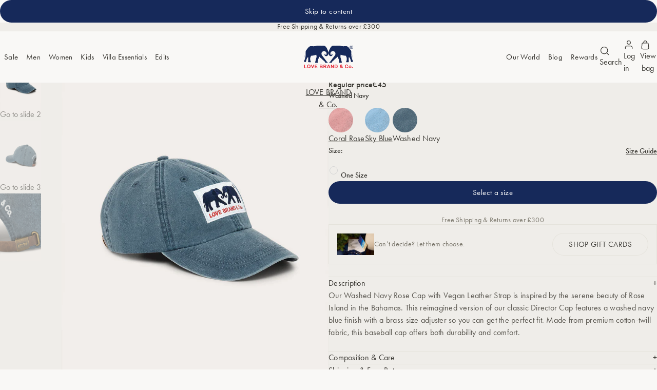

--- FILE ---
content_type: text/html; charset=utf-8
request_url: https://lovebrand.com/en-eu/products/rose-cap-navy-with-vegan-leather-strap
body_size: 71834
content:
<!doctype html>
<html lang="en">
  <head><meta charset="utf-8">
    <meta http-equiv="X-UA-Compatible" content="IE=edge">
    <meta name="viewport" content="width=device-width,initial-scale=1">
    <meta name="theme-color" content="">
    <link rel="canonical" href="https://lovebrand.com/en-eu/products/rose-cap-navy-with-vegan-leather-strap"><link rel="icon" type="image/png" href="//lovebrand.com/cdn/shop/files/favicon-32x32.png?crop=center&height=32&v=1644920851&width=32"><title>Washed Navy Rose Cap with Vegan Leather Strap &ndash; LOVE BRAND &amp; Co.</title>

<meta name="description" content="Our Washed Navy Rose Cap with Vegan Leather Strap is the perfect holiday accessory. This baseball cap is crafted from premium cotton-twill fabric.">
<meta property="og:site_name" content="LOVE BRAND &amp; Co.">
<meta property="og:url" content="https://lovebrand.com/en-eu/products/rose-cap-navy-with-vegan-leather-strap">
<meta property="og:title" content="Washed Navy Rose Cap with Vegan Leather Strap">
<meta property="og:type" content="product">
<meta property="og:description" content="Our Washed Navy Rose Cap with Vegan Leather Strap is the perfect holiday accessory. This baseball cap is crafted from premium cotton-twill fabric."><meta property="og:image" content="http://lovebrand.com/cdn/shop/products/Rose_Washed_Navy_Cap_with_Vegan_Leather_Strap.jpg?v=1756627120">
  <meta
    property="og:image:secure_url"
    content="https://lovebrand.com/cdn/shop/products/Rose_Washed_Navy_Cap_with_Vegan_Leather_Strap.jpg?v=1756627120"
  >
  <meta property="og:image:width" content="1200">
  <meta property="og:image:height" content="1600"><meta property="og:price:amount" content="45,00">
  <meta property="og:price:currency" content="EUR">
<link rel="stylesheet" href="https://use.typekit.net/adm2bgt.css">
<style>.scheme-1, [data-scheme="scheme-1"] {
      --scheme-background: #f9f8f6;
      --scheme-background-inverse: #16295a;
      --scheme-background-secondary: #efede9;
      --scheme-background-tertiary: #fffefd;

      --scheme-background-gradient: #f9f8f6;

      --scheme-text: #393732;
      --scheme-text-secondary: #56534c;
      --scheme-text-tertiary: #7c786d;
      --scheme-text-quaternary: #a29c8f;
      --scheme-text-accent: #e42332;
      --scheme-text-inverse: #fffefd;
      --scheme-text-secondary-inverse: #fffefd;
      --scheme-text-tertiary-inverse: #fffefd;
      --scheme-text-quaternary-inverse: #fffefd;

      --scheme-primary-button-background: #16295a;
      --scheme-primary-button-text: #fffefd;

      --scheme-secondary-button-background: #56534c;
      --scheme-secondary-button-text: #ffffff;

      --scheme-border: #e5e3dc;
      --scheme-border-muted: #efede9;

      --scheme-error-text: #d0021b;

      color: var(--scheme-text);
      background-color: var(--scheme-background);
  	}

    .scheme-1 ::selection, [data-scheme="scheme-1"] ::selection {
      color: var(--scheme-text-inverse);
      background-color: var(--scheme-primary-button-background);
    }.scheme-2, [data-scheme="scheme-2"] {
      --scheme-background: #262522;
      --scheme-background-inverse: #fffefd;
      --scheme-background-secondary: #393732;
      --scheme-background-tertiary: #131211;

      --scheme-background-gradient: #262522;

      --scheme-text: #fffefd;
      --scheme-text-secondary: #fffefd;
      --scheme-text-tertiary: #fffefd;
      --scheme-text-quaternary: #fffefd;
      --scheme-text-accent: #e42332;
      --scheme-text-inverse: #393732;
      --scheme-text-secondary-inverse: #56534c;
      --scheme-text-tertiary-inverse: #7c786d;
      --scheme-text-quaternary-inverse: #a29c8f;

      --scheme-primary-button-background: #16295a;
      --scheme-primary-button-text: #fffefd;

      --scheme-secondary-button-background: #fffefd;
      --scheme-secondary-button-text: #393732;

      --scheme-border: #737373;
      --scheme-border-muted: #4d4d4d;

      --scheme-error-text: #d0021b;

      color: var(--scheme-text);
      background-color: var(--scheme-background);
  	}

    .scheme-2 ::selection, [data-scheme="scheme-2"] ::selection {
      color: var(--scheme-text-inverse);
      background-color: var(--scheme-primary-button-background);
    }</style>
<style>:root{--transition-short: .25s;--transition-duration: .4s;--transition: var(--transition-duration) ease-in-out;--transition-discrete: var(--transition-duration) allow-discrete ease-in-out;--page-width: 192rem;--page-width-narrow: 64rem;--page-width-very-narrow: 48rem;--gutter: var(--space-12);--layout-margin: var(--space-24);--action-icon-padding: var(--space-8);--action-icon-size: calc(var(--space-20) + var(--action-icon-padding) * 2);--link-inline-padding: var(--space-8);--link-block-padding: var(--space-8);--header-height: 4.8125rem;--announcement-bar-height: 0rem;--header-inline-padding: var(--space-8);--space-1: .0625rem;--space-2: .125rem;--space-4: .25rem;--space-6: .375rem;--space-8: .5rem;--space-12: .75rem;--space-16: 1rem;--space-20: 1.25rem;--space-24: 1.5rem;--space-28: 1.75rem;--space-32: 2rem;--space-36: 2.25rem;--space-40: 2.5rem;--space-44: 2.75rem;--space-48: 3rem;--space-56: 3.5rem;--space-64: 4rem;--space-72: 4.5rem;--space-80: 5rem;--space-96: 6rem;--space-112: 7rem;--space-128: 8rem;--space-144: 9rem;--space-160: 10rem;--space-192: 12rem;--space-256: 16rem;--space-384: 24rem;--space-448: 28rem;--space-512: 32rem;--font-family-heading-alt: "georgiapro", -apple-system, helvetica neue, helvetica, arial, sans-serif;--font-family-heading: "futura-pt", -apple-system, helvetica neue, helvetica, arial, sans-serif;--font-family-body: "futura-pt", -apple-system, helvetica neue, helvetica, arial, sans-serif;--font-size-12xl: 6rem;--font-size-11xl: 4rem;--font-size-10xl: 3.4375rem;--font-size-9xl: 3.0625rem;--font-size-8xl: 2.6875rem;--font-size-7xl: 2.375rem;--font-size-6xl: 2.125rem;--font-size-5xl: 1.875rem;--font-size-4xl: 1.6875rem;--font-size-3xl: 1.5rem;--font-size-2xl: 1.3125rem;--font-size-xl: 1.125rem;--font-size-lg: 1.0625rem;--font-size-md: 1rem;--font-size-sm: .9375rem;--font-size-xs: .875rem;--font-size-2xs: .8125rem;--font-size-3xs: .75rem;--font-size-4xs: .6875rem;--font-size-5xs: .625rem;--font-weight-display-400: 400;--font-weight-heading-400: 400;--font-weight-heading-450: 450;--font-weight-heading-500: 500;--font-weight-heading-600: 600;--font-weight-body-400: 400;--font-weight-body-450: 450}@media (min-width: 1200px){:root{--header-inline-padding: var(--space-32)}}@media (min-width: 1600px){:root{--header-inline-padding: var(--space-40)}}@media (min-width: 600px){:root{--gutter: var(--space-16);--layout-margin: var(--space-32)}}@media (min-width: 1200px){:root{--header-height: calc(5.75rem + 1px) ;--gutter: var(--space-24);--layout-margin: var(--space-64)}}@media (min-width: 1600px){:root{--gutter: var(--space-32);--layout-margin: var(--space-96)}}h1,h2,h3,h4,h5,h6{text-wrap:balance;max-inline-size:60ch}.text-display-alt-lg{font-family:var(--font-family-heading-alt);font-size:var(--font-size-12xl);font-weight:var(--font-weight-heading-600);line-height:1;letter-spacing:0}.text-display-alt-md{font-family:var(--font-family-heading-alt);font-size:var(--font-size-10xl);font-weight:var(--font-weight-heading-600);line-height:var(--space-64);letter-spacing:0}.text-display-alt-sm{font-family:var(--font-family-heading-alt);font-size:2rem;font-weight:var(--font-weight-heading-600);line-height:var(--space-40);letter-spacing:0}.text-display{font-family:var(--font-family-heading);font-size:var(--font-size-8xl);font-weight:var(--font-weight-heading-400);line-height:1;letter-spacing:-.025em}@media (min-width: 1200px){.text-display .text-display{font-size:var(--font-size-11xl)}}.text-display-sm{font-family:var(--font-family-heading);font-size:var(--space-32);font-weight:var(--font-weight-heading-400);line-height:var(--space-40);letter-spacing:-.025em}@media (min-width: 1200px){.text-display-sm .text-display{line-height:var(--space-56);font-size:var(--space-48)}}.text-display-xs{font-family:var(--font-family-heading);font-size:var(--font-size-3xl);font-weight:var(--font-weight-heading-450);line-height:1.5rem;letter-spacing:-.03em}.text-title-lg{font-family:var(--font-family-heading);font-size:var(--font-size-xl);font-weight:var(--font-weight-heading-500);line-height:1.375rem;letter-spacing:0}.text-title-md,h5:not([class]),h6:not([class]){font-family:var(--font-family-heading);font-size:var(--font-size-md);font-weight:var(--font-weight-heading-450);line-height:1.375rem;letter-spacing:0}.text-title-sm{font-family:var(--font-family-heading);font-size:var(--font-size-xs);font-weight:var(--font-weight-heading-450);line-height:1.375rem;letter-spacing:0}.text-headline-alt-lg{font-family:var(--font-family-heading-alt);font-size:var(--font-size-6xl);font-weight:var(--font-weight-heading-400);text-transform:uppercase;line-height:2.5rem;letter-spacing:0}.text-headline-lg{font-family:var(--font-family-heading);font-size:var(--font-size-6xl);font-weight:var(--font-weight-heading-400);line-height:2.5rem;letter-spacing:0}.text-headline-md,h1:not([class]),h2:not([class]),h3:not([class]),h4:not([class]){font-family:var(--font-family-heading);font-size:var(--font-size-3xl);font-weight:var(--font-weight-heading-400);line-height:2rem;letter-spacing:0}.text-headline-sm{font-family:var(--font-family-heading);font-size:var(--font-size-sm);font-weight:var(--font-weight-heading-450);line-height:1.25rem;letter-spacing:0}.text-body-lg-compact-emphasis{font-family:var(--font-family-body);font-size:var(--font-size-xl);font-weight:var(--font-weight-body-450);line-height:1.25rem;letter-spacing:0}.text-body-lg{font-family:var(--font-family-body);font-size:var(--font-size-xl);font-weight:var(--font-weight-body-400);line-height:1.5rem;letter-spacing:0}.text-body-sm{font-family:var(--font-family-body);font-size:var(--font-size-xs);font-weight:var(--font-weight-body-400);line-height:1rem;letter-spacing:.015rem}.text-body-md{font-family:var(--font-family-body);font-size:var(--font-size-md);font-weight:var(--font-weight-body-400);line-height:1.5rem;letter-spacing:.01625rem}.text-body-md-compact{font-family:var(--font-family-body);font-size:var(--font-size-md);font-weight:var(--font-weight-body-400);line-height:1.125rem}.text-subtitle-md{font-family:var(--font-family-body);font-size:var(--font-size-2xs);font-weight:var(--font-weight-body-400);line-height:1.25rem;letter-spacing:0}.text-subtitle-sm{font-family:var(--font-family-body);font-size:var(--font-size-3xs);font-weight:var(--font-weight-body-400);line-height:1rem;letter-spacing:0}.text-caption-md{font-family:var(--font-family-body);font-size:var(--font-size-4xs);font-weight:var(--font-weight-body-400);line-height:1rem;letter-spacing:-.0275px;text-underline-offset:var(--space-2)}.text-caption-sm{font-family:var(--font-family-body);font-size:var(--font-size-5xs);font-weight:var(--font-weight-body-400);line-height:.75rem;letter-spacing:0;text-underline-offset:var(--space-2)}.text-overline-md{font-family:var(--font-family-body);font-size:var(--font-size-4xs);font-weight:var(--font-weight-body-450);line-height:1rem;letter-spacing:.05em;text-transform:uppercase}.text-overline-sm{font-family:var(--font-family-body);font-size:var(--font-size-5xs);font-weight:var(--font-weight-body-450);line-height:1rem;letter-spacing:.05em;text-transform:uppercase}.text-navigation{font-family:var(--font-family-body);font-size:var(--font-size-sm);font-weight:var(--font-weight-body-400);line-height:1rem;letter-spacing:.0187em}.text-action-label{font-family:var(--font-family-body);font-size:var(--font-size-md);font-weight:var(--font-weight-body-400);line-height:1rem;letter-spacing:.0187em}.text-color-primary{color:var(--scheme-text)}.text-color-secondary{color:var(--scheme-text-secondary)}.text-color-tertiary{color:var(--scheme-text-tertiary)}.text-color-quaternary{color:var(--scheme-text-quaternary)}.text-color-accent{color:var(--scheme-text-accent)}.text-color-inverse{color:var(--scheme-text-inverse)}.text-color-secondary-inverse{color:var(--scheme-text-secondary-inverse)}.text-color-tertiary-inverse{color:var(--scheme-text-tertiary-inverse)}.text-color-quaternary-inverse{color:var(--scheme-text-quaternary-inverse)}.text-color-background{color:var(--scheme-background)}.text-color-background-inverse{color:var(--scheme-background-inverse)}.text-color-background-secondary{color:var(--scheme-background-secondary)}.text-color-background-tertiary{color:var(--scheme-background-tertiary)}.text-superscript{vertical-align:super}
/*# sourceMappingURL=/s/files/1/1593/5263/t/139/assets/style-global.css.map?v=22367661347842902171768566823 */
</style><link href="//lovebrand.com/cdn/shop/t/139/assets/style-main.css?v=89742757211401869081768566823" rel="stylesheet" type="text/css" media="all" />


<script>
      window.tokens = {
        storefrontApi: '',
      };
    </script>

    <script>
      window.dataLayer = window.dataLayer || [];
      function gtag() {
        dataLayer.push(arguments);
      }
    </script>

    <meta name="google-site-verification" content="KtGcnWgvDWWgu5wLk6FN81GlYNQnelzQ26TbCkKPn4M">

    <script src="//lovebrand.com/cdn/shop/t/139/assets/vendor-focus-trap.js?v=35797869806015376831768566824" defer="defer"></script>
    <script src="//lovebrand.com/cdn/shop/t/139/assets/vendor-swiper.js?v=121924615861203339221768566824" defer="defer"></script>
    <script src="//lovebrand.com/cdn/shop/t/139/assets/vendor-motion.js?v=84243462579920471671768566824" defer="defer"></script>

    <script src="//lovebrand.com/cdn/shop/t/139/assets/script-main.js?v=45997449975589487421768566823" defer="defer"></script>

    <script src="//lovebrand.com/cdn/shop/t/139/assets/script-snippet-carousel.js?v=94935615114223537461768566823" defer="defer"></script>

    <script>window.performance && window.performance.mark && window.performance.mark('shopify.content_for_header.start');</script><meta name="google-site-verification" content="jslGsaG70IK_zKCL1APij4OriYviG9Xe6VHOXI7A640">
<meta id="shopify-digital-wallet" name="shopify-digital-wallet" content="/15935263/digital_wallets/dialog">
<meta name="shopify-checkout-api-token" content="cc5d65ba508cad4d473ec922632434d1">
<meta id="in-context-paypal-metadata" data-shop-id="15935263" data-venmo-supported="false" data-environment="production" data-locale="en_US" data-paypal-v4="true" data-currency="EUR">
<link rel="alternate" hreflang="x-default" href="https://lovebrand.com/products/rose-cap-navy-with-vegan-leather-strap">
<link rel="alternate" hreflang="en-DE" href="https://lovebrand.com/en-de/products/rose-cap-navy-with-vegan-leather-strap">
<link rel="alternate" hreflang="en-CA" href="https://lovebrand.com/en-ca/products/rose-cap-navy-with-vegan-leather-strap">
<link rel="alternate" hreflang="fr-CA" href="https://lovebrand.com/fr-ca/products/rose-cap-navy-with-vegan-leather-strap">
<link rel="alternate" hreflang="en-AU" href="https://lovebrand.com/en-au/products/rose-cap-navy-with-vegan-leather-strap">
<link rel="alternate" hreflang="en-SG" href="https://lovebrand.com/en-sg/products/rose-cap-navy-with-vegan-leather-strap">
<link rel="alternate" hreflang="en-AL" href="https://lovebrand.com/en-eu/products/rose-cap-navy-with-vegan-leather-strap">
<link rel="alternate" hreflang="fr-AL" href="https://lovebrand.com/fr-eu/products/rose-cap-navy-with-vegan-leather-strap">
<link rel="alternate" hreflang="it-AL" href="https://lovebrand.com/it-eu/products/rose-cap-navy-with-vegan-leather-strap">
<link rel="alternate" hreflang="en-AM" href="https://lovebrand.com/en-eu/products/rose-cap-navy-with-vegan-leather-strap">
<link rel="alternate" hreflang="fr-AM" href="https://lovebrand.com/fr-eu/products/rose-cap-navy-with-vegan-leather-strap">
<link rel="alternate" hreflang="it-AM" href="https://lovebrand.com/it-eu/products/rose-cap-navy-with-vegan-leather-strap">
<link rel="alternate" hreflang="en-AX" href="https://lovebrand.com/en-eu/products/rose-cap-navy-with-vegan-leather-strap">
<link rel="alternate" hreflang="fr-AX" href="https://lovebrand.com/fr-eu/products/rose-cap-navy-with-vegan-leather-strap">
<link rel="alternate" hreflang="it-AX" href="https://lovebrand.com/it-eu/products/rose-cap-navy-with-vegan-leather-strap">
<link rel="alternate" hreflang="en-BA" href="https://lovebrand.com/en-eu/products/rose-cap-navy-with-vegan-leather-strap">
<link rel="alternate" hreflang="fr-BA" href="https://lovebrand.com/fr-eu/products/rose-cap-navy-with-vegan-leather-strap">
<link rel="alternate" hreflang="it-BA" href="https://lovebrand.com/it-eu/products/rose-cap-navy-with-vegan-leather-strap">
<link rel="alternate" hreflang="en-BG" href="https://lovebrand.com/en-eu/products/rose-cap-navy-with-vegan-leather-strap">
<link rel="alternate" hreflang="fr-BG" href="https://lovebrand.com/fr-eu/products/rose-cap-navy-with-vegan-leather-strap">
<link rel="alternate" hreflang="it-BG" href="https://lovebrand.com/it-eu/products/rose-cap-navy-with-vegan-leather-strap">
<link rel="alternate" hreflang="en-BY" href="https://lovebrand.com/en-eu/products/rose-cap-navy-with-vegan-leather-strap">
<link rel="alternate" hreflang="fr-BY" href="https://lovebrand.com/fr-eu/products/rose-cap-navy-with-vegan-leather-strap">
<link rel="alternate" hreflang="it-BY" href="https://lovebrand.com/it-eu/products/rose-cap-navy-with-vegan-leather-strap">
<link rel="alternate" hreflang="en-CY" href="https://lovebrand.com/en-eu/products/rose-cap-navy-with-vegan-leather-strap">
<link rel="alternate" hreflang="fr-CY" href="https://lovebrand.com/fr-eu/products/rose-cap-navy-with-vegan-leather-strap">
<link rel="alternate" hreflang="it-CY" href="https://lovebrand.com/it-eu/products/rose-cap-navy-with-vegan-leather-strap">
<link rel="alternate" hreflang="en-CZ" href="https://lovebrand.com/en-eu/products/rose-cap-navy-with-vegan-leather-strap">
<link rel="alternate" hreflang="fr-CZ" href="https://lovebrand.com/fr-eu/products/rose-cap-navy-with-vegan-leather-strap">
<link rel="alternate" hreflang="it-CZ" href="https://lovebrand.com/it-eu/products/rose-cap-navy-with-vegan-leather-strap">
<link rel="alternate" hreflang="en-EE" href="https://lovebrand.com/en-eu/products/rose-cap-navy-with-vegan-leather-strap">
<link rel="alternate" hreflang="fr-EE" href="https://lovebrand.com/fr-eu/products/rose-cap-navy-with-vegan-leather-strap">
<link rel="alternate" hreflang="it-EE" href="https://lovebrand.com/it-eu/products/rose-cap-navy-with-vegan-leather-strap">
<link rel="alternate" hreflang="en-FI" href="https://lovebrand.com/en-eu/products/rose-cap-navy-with-vegan-leather-strap">
<link rel="alternate" hreflang="fr-FI" href="https://lovebrand.com/fr-eu/products/rose-cap-navy-with-vegan-leather-strap">
<link rel="alternate" hreflang="it-FI" href="https://lovebrand.com/it-eu/products/rose-cap-navy-with-vegan-leather-strap">
<link rel="alternate" hreflang="en-FO" href="https://lovebrand.com/en-eu/products/rose-cap-navy-with-vegan-leather-strap">
<link rel="alternate" hreflang="fr-FO" href="https://lovebrand.com/fr-eu/products/rose-cap-navy-with-vegan-leather-strap">
<link rel="alternate" hreflang="it-FO" href="https://lovebrand.com/it-eu/products/rose-cap-navy-with-vegan-leather-strap">
<link rel="alternate" hreflang="en-GE" href="https://lovebrand.com/en-eu/products/rose-cap-navy-with-vegan-leather-strap">
<link rel="alternate" hreflang="fr-GE" href="https://lovebrand.com/fr-eu/products/rose-cap-navy-with-vegan-leather-strap">
<link rel="alternate" hreflang="it-GE" href="https://lovebrand.com/it-eu/products/rose-cap-navy-with-vegan-leather-strap">
<link rel="alternate" hreflang="en-GL" href="https://lovebrand.com/en-eu/products/rose-cap-navy-with-vegan-leather-strap">
<link rel="alternate" hreflang="fr-GL" href="https://lovebrand.com/fr-eu/products/rose-cap-navy-with-vegan-leather-strap">
<link rel="alternate" hreflang="it-GL" href="https://lovebrand.com/it-eu/products/rose-cap-navy-with-vegan-leather-strap">
<link rel="alternate" hreflang="en-GP" href="https://lovebrand.com/en-eu/products/rose-cap-navy-with-vegan-leather-strap">
<link rel="alternate" hreflang="fr-GP" href="https://lovebrand.com/fr-eu/products/rose-cap-navy-with-vegan-leather-strap">
<link rel="alternate" hreflang="it-GP" href="https://lovebrand.com/it-eu/products/rose-cap-navy-with-vegan-leather-strap">
<link rel="alternate" hreflang="en-HU" href="https://lovebrand.com/en-eu/products/rose-cap-navy-with-vegan-leather-strap">
<link rel="alternate" hreflang="fr-HU" href="https://lovebrand.com/fr-eu/products/rose-cap-navy-with-vegan-leather-strap">
<link rel="alternate" hreflang="it-HU" href="https://lovebrand.com/it-eu/products/rose-cap-navy-with-vegan-leather-strap">
<link rel="alternate" hreflang="en-IM" href="https://lovebrand.com/en-eu/products/rose-cap-navy-with-vegan-leather-strap">
<link rel="alternate" hreflang="fr-IM" href="https://lovebrand.com/fr-eu/products/rose-cap-navy-with-vegan-leather-strap">
<link rel="alternate" hreflang="it-IM" href="https://lovebrand.com/it-eu/products/rose-cap-navy-with-vegan-leather-strap">
<link rel="alternate" hreflang="en-IS" href="https://lovebrand.com/en-eu/products/rose-cap-navy-with-vegan-leather-strap">
<link rel="alternate" hreflang="fr-IS" href="https://lovebrand.com/fr-eu/products/rose-cap-navy-with-vegan-leather-strap">
<link rel="alternate" hreflang="it-IS" href="https://lovebrand.com/it-eu/products/rose-cap-navy-with-vegan-leather-strap">
<link rel="alternate" hreflang="en-LI" href="https://lovebrand.com/en-eu/products/rose-cap-navy-with-vegan-leather-strap">
<link rel="alternate" hreflang="fr-LI" href="https://lovebrand.com/fr-eu/products/rose-cap-navy-with-vegan-leather-strap">
<link rel="alternate" hreflang="it-LI" href="https://lovebrand.com/it-eu/products/rose-cap-navy-with-vegan-leather-strap">
<link rel="alternate" hreflang="en-LT" href="https://lovebrand.com/en-eu/products/rose-cap-navy-with-vegan-leather-strap">
<link rel="alternate" hreflang="fr-LT" href="https://lovebrand.com/fr-eu/products/rose-cap-navy-with-vegan-leather-strap">
<link rel="alternate" hreflang="it-LT" href="https://lovebrand.com/it-eu/products/rose-cap-navy-with-vegan-leather-strap">
<link rel="alternate" hreflang="en-LV" href="https://lovebrand.com/en-eu/products/rose-cap-navy-with-vegan-leather-strap">
<link rel="alternate" hreflang="fr-LV" href="https://lovebrand.com/fr-eu/products/rose-cap-navy-with-vegan-leather-strap">
<link rel="alternate" hreflang="it-LV" href="https://lovebrand.com/it-eu/products/rose-cap-navy-with-vegan-leather-strap">
<link rel="alternate" hreflang="en-MD" href="https://lovebrand.com/en-eu/products/rose-cap-navy-with-vegan-leather-strap">
<link rel="alternate" hreflang="fr-MD" href="https://lovebrand.com/fr-eu/products/rose-cap-navy-with-vegan-leather-strap">
<link rel="alternate" hreflang="it-MD" href="https://lovebrand.com/it-eu/products/rose-cap-navy-with-vegan-leather-strap">
<link rel="alternate" hreflang="en-ME" href="https://lovebrand.com/en-eu/products/rose-cap-navy-with-vegan-leather-strap">
<link rel="alternate" hreflang="fr-ME" href="https://lovebrand.com/fr-eu/products/rose-cap-navy-with-vegan-leather-strap">
<link rel="alternate" hreflang="it-ME" href="https://lovebrand.com/it-eu/products/rose-cap-navy-with-vegan-leather-strap">
<link rel="alternate" hreflang="en-MK" href="https://lovebrand.com/en-eu/products/rose-cap-navy-with-vegan-leather-strap">
<link rel="alternate" hreflang="fr-MK" href="https://lovebrand.com/fr-eu/products/rose-cap-navy-with-vegan-leather-strap">
<link rel="alternate" hreflang="it-MK" href="https://lovebrand.com/it-eu/products/rose-cap-navy-with-vegan-leather-strap">
<link rel="alternate" hreflang="en-NO" href="https://lovebrand.com/en-eu/products/rose-cap-navy-with-vegan-leather-strap">
<link rel="alternate" hreflang="fr-NO" href="https://lovebrand.com/fr-eu/products/rose-cap-navy-with-vegan-leather-strap">
<link rel="alternate" hreflang="it-NO" href="https://lovebrand.com/it-eu/products/rose-cap-navy-with-vegan-leather-strap">
<link rel="alternate" hreflang="en-RE" href="https://lovebrand.com/en-eu/products/rose-cap-navy-with-vegan-leather-strap">
<link rel="alternate" hreflang="fr-RE" href="https://lovebrand.com/fr-eu/products/rose-cap-navy-with-vegan-leather-strap">
<link rel="alternate" hreflang="it-RE" href="https://lovebrand.com/it-eu/products/rose-cap-navy-with-vegan-leather-strap">
<link rel="alternate" hreflang="en-RO" href="https://lovebrand.com/en-eu/products/rose-cap-navy-with-vegan-leather-strap">
<link rel="alternate" hreflang="fr-RO" href="https://lovebrand.com/fr-eu/products/rose-cap-navy-with-vegan-leather-strap">
<link rel="alternate" hreflang="it-RO" href="https://lovebrand.com/it-eu/products/rose-cap-navy-with-vegan-leather-strap">
<link rel="alternate" hreflang="en-RS" href="https://lovebrand.com/en-eu/products/rose-cap-navy-with-vegan-leather-strap">
<link rel="alternate" hreflang="fr-RS" href="https://lovebrand.com/fr-eu/products/rose-cap-navy-with-vegan-leather-strap">
<link rel="alternate" hreflang="it-RS" href="https://lovebrand.com/it-eu/products/rose-cap-navy-with-vegan-leather-strap">
<link rel="alternate" hreflang="en-SJ" href="https://lovebrand.com/en-eu/products/rose-cap-navy-with-vegan-leather-strap">
<link rel="alternate" hreflang="fr-SJ" href="https://lovebrand.com/fr-eu/products/rose-cap-navy-with-vegan-leather-strap">
<link rel="alternate" hreflang="it-SJ" href="https://lovebrand.com/it-eu/products/rose-cap-navy-with-vegan-leather-strap">
<link rel="alternate" hreflang="en-SK" href="https://lovebrand.com/en-eu/products/rose-cap-navy-with-vegan-leather-strap">
<link rel="alternate" hreflang="fr-SK" href="https://lovebrand.com/fr-eu/products/rose-cap-navy-with-vegan-leather-strap">
<link rel="alternate" hreflang="it-SK" href="https://lovebrand.com/it-eu/products/rose-cap-navy-with-vegan-leather-strap">
<link rel="alternate" hreflang="en-TR" href="https://lovebrand.com/en-eu/products/rose-cap-navy-with-vegan-leather-strap">
<link rel="alternate" hreflang="fr-TR" href="https://lovebrand.com/fr-eu/products/rose-cap-navy-with-vegan-leather-strap">
<link rel="alternate" hreflang="it-TR" href="https://lovebrand.com/it-eu/products/rose-cap-navy-with-vegan-leather-strap">
<link rel="alternate" hreflang="en-UA" href="https://lovebrand.com/en-eu/products/rose-cap-navy-with-vegan-leather-strap">
<link rel="alternate" hreflang="fr-UA" href="https://lovebrand.com/fr-eu/products/rose-cap-navy-with-vegan-leather-strap">
<link rel="alternate" hreflang="it-UA" href="https://lovebrand.com/it-eu/products/rose-cap-navy-with-vegan-leather-strap">
<link rel="alternate" hreflang="en-XK" href="https://lovebrand.com/en-eu/products/rose-cap-navy-with-vegan-leather-strap">
<link rel="alternate" hreflang="fr-XK" href="https://lovebrand.com/fr-eu/products/rose-cap-navy-with-vegan-leather-strap">
<link rel="alternate" hreflang="it-XK" href="https://lovebrand.com/it-eu/products/rose-cap-navy-with-vegan-leather-strap">
<link rel="alternate" hreflang="en-YT" href="https://lovebrand.com/en-eu/products/rose-cap-navy-with-vegan-leather-strap">
<link rel="alternate" hreflang="fr-YT" href="https://lovebrand.com/fr-eu/products/rose-cap-navy-with-vegan-leather-strap">
<link rel="alternate" hreflang="it-YT" href="https://lovebrand.com/it-eu/products/rose-cap-navy-with-vegan-leather-strap">
<link rel="alternate" hreflang="en-AE" href="https://lovebrand.com/en-uae/products/rose-cap-navy-with-vegan-leather-strap">
<link rel="alternate" hreflang="en-BH" href="https://lovebrand.com/en-uae/products/rose-cap-navy-with-vegan-leather-strap">
<link rel="alternate" hreflang="en-QA" href="https://lovebrand.com/en-uae/products/rose-cap-navy-with-vegan-leather-strap">
<link rel="alternate" hreflang="en-HK" href="https://lovebrand.com/en-hk/products/rose-cap-navy-with-vegan-leather-strap">
<link rel="alternate" hreflang="fr-FR" href="https://lovebrand.com/fr-fr/products/rose-cap-navy-with-vegan-leather-strap">
<link rel="alternate" hreflang="it-FR" href="https://lovebrand.com/it-fr/products/rose-cap-navy-with-vegan-leather-strap">
<link rel="alternate" hreflang="en-FR" href="https://lovebrand.com/en-fr/products/rose-cap-navy-with-vegan-leather-strap">
<link rel="alternate" hreflang="en-AD" href="https://lovebrand.com/en-ad/products/rose-cap-navy-with-vegan-leather-strap">
<link rel="alternate" hreflang="fr-AD" href="https://lovebrand.com/fr-ad/products/rose-cap-navy-with-vegan-leather-strap">
<link rel="alternate" hreflang="en-AT" href="https://lovebrand.com/en-at/products/rose-cap-navy-with-vegan-leather-strap">
<link rel="alternate" hreflang="it-AT" href="https://lovebrand.com/it-at/products/rose-cap-navy-with-vegan-leather-strap">
<link rel="alternate" hreflang="fr-AT" href="https://lovebrand.com/fr-at/products/rose-cap-navy-with-vegan-leather-strap">
<link rel="alternate" hreflang="fr-BE" href="https://lovebrand.com/fr-be/products/rose-cap-navy-with-vegan-leather-strap">
<link rel="alternate" hreflang="en-BE" href="https://lovebrand.com/en-be/products/rose-cap-navy-with-vegan-leather-strap">
<link rel="alternate" hreflang="en-PL" href="https://lovebrand.com/en-pl/products/rose-cap-navy-with-vegan-leather-strap">
<link rel="alternate" hreflang="en-GG" href="https://lovebrand.com/en-gg/products/rose-cap-navy-with-vegan-leather-strap">
<link rel="alternate" hreflang="fr-GG" href="https://lovebrand.com/fr-gg/products/rose-cap-navy-with-vegan-leather-strap">
<link rel="alternate" hreflang="en-HR" href="https://lovebrand.com/en-hr/products/rose-cap-navy-with-vegan-leather-strap">
<link rel="alternate" hreflang="it-HR" href="https://lovebrand.com/it-hr/products/rose-cap-navy-with-vegan-leather-strap">
<link rel="alternate" hreflang="fr-HR" href="https://lovebrand.com/fr-hr/products/rose-cap-navy-with-vegan-leather-strap">
<link rel="alternate" hreflang="en-GR" href="https://lovebrand.com/en-gr/products/rose-cap-navy-with-vegan-leather-strap">
<link rel="alternate" hreflang="it-GR" href="https://lovebrand.com/it-gr/products/rose-cap-navy-with-vegan-leather-strap">
<link rel="alternate" hreflang="it-IT" href="https://lovebrand.com/it-it/products/rose-cap-navy-with-vegan-leather-strap">
<link rel="alternate" hreflang="fr-IT" href="https://lovebrand.com/fr-it/products/rose-cap-navy-with-vegan-leather-strap">
<link rel="alternate" hreflang="en-IT" href="https://lovebrand.com/en-it/products/rose-cap-navy-with-vegan-leather-strap">
<link rel="alternate" hreflang="en-LU" href="https://lovebrand.com/en-lu/products/rose-cap-navy-with-vegan-leather-strap">
<link rel="alternate" hreflang="fr-LU" href="https://lovebrand.com/fr-lu/products/rose-cap-navy-with-vegan-leather-strap">
<link rel="alternate" hreflang="it-LU" href="https://lovebrand.com/it-lu/products/rose-cap-navy-with-vegan-leather-strap">
<link rel="alternate" hreflang="en-NL" href="https://lovebrand.com/en-nl/products/rose-cap-navy-with-vegan-leather-strap">
<link rel="alternate" hreflang="fr-NL" href="https://lovebrand.com/fr-nl/products/rose-cap-navy-with-vegan-leather-strap">
<link rel="alternate" hreflang="fr-CH" href="https://lovebrand.com/fr-ch/products/rose-cap-navy-with-vegan-leather-strap">
<link rel="alternate" hreflang="it-CH" href="https://lovebrand.com/it-ch/products/rose-cap-navy-with-vegan-leather-strap">
<link rel="alternate" hreflang="en-CH" href="https://lovebrand.com/en-ch/products/rose-cap-navy-with-vegan-leather-strap">
<link rel="alternate" hreflang="en-ES" href="https://lovebrand.com/en-es/products/rose-cap-navy-with-vegan-leather-strap">
<link rel="alternate" hreflang="fr-ES" href="https://lovebrand.com/fr-es/products/rose-cap-navy-with-vegan-leather-strap">
<link rel="alternate" hreflang="en-CN" href="https://lovebrand.com/en-cn/products/rose-cap-navy-with-vegan-leather-strap">
<link rel="alternate" hreflang="en-MO" href="https://lovebrand.com/en-cn/products/rose-cap-navy-with-vegan-leather-strap">
<link rel="alternate" hreflang="en-IE" href="https://lovebrand.com/en-ie/products/rose-cap-navy-with-vegan-leather-strap">
<link rel="alternate" hreflang="en-JE" href="https://lovebrand.com/en-je/products/rose-cap-navy-with-vegan-leather-strap">
<link rel="alternate" hreflang="fr-JE" href="https://lovebrand.com/fr-je/products/rose-cap-navy-with-vegan-leather-strap">
<link rel="alternate" hreflang="en-JP" href="https://lovebrand.com/en-jp/products/rose-cap-navy-with-vegan-leather-strap">
<link rel="alternate" hreflang="it-VA" href="https://lovebrand.com/it-va/products/rose-cap-navy-with-vegan-leather-strap">
<link rel="alternate" hreflang="fr-VA" href="https://lovebrand.com/fr-va/products/rose-cap-navy-with-vegan-leather-strap">
<link rel="alternate" hreflang="en-VA" href="https://lovebrand.com/en-va/products/rose-cap-navy-with-vegan-leather-strap">
<link rel="alternate" hreflang="fr-MC" href="https://lovebrand.com/fr-mc/products/rose-cap-navy-with-vegan-leather-strap">
<link rel="alternate" hreflang="it-MC" href="https://lovebrand.com/it-mc/products/rose-cap-navy-with-vegan-leather-strap">
<link rel="alternate" hreflang="en-MC" href="https://lovebrand.com/en-mc/products/rose-cap-navy-with-vegan-leather-strap">
<link rel="alternate" hreflang="it-SM" href="https://lovebrand.com/it-sm/products/rose-cap-navy-with-vegan-leather-strap">
<link rel="alternate" hreflang="fr-SM" href="https://lovebrand.com/fr-sm/products/rose-cap-navy-with-vegan-leather-strap">
<link rel="alternate" hreflang="en-SM" href="https://lovebrand.com/en-sm/products/rose-cap-navy-with-vegan-leather-strap">
<link rel="alternate" hreflang="en-MT" href="https://lovebrand.com/en-mt/products/rose-cap-navy-with-vegan-leather-strap">
<link rel="alternate" hreflang="en-PT" href="https://lovebrand.com/en-pt/products/rose-cap-navy-with-vegan-leather-strap">
<link rel="alternate" hreflang="en-MX" href="https://lovebrand.com/en-mx/products/rose-cap-navy-with-vegan-leather-strap">
<link rel="alternate" hreflang="en-IL" href="https://lovebrand.com/en-il/products/rose-cap-navy-with-vegan-leather-strap">
<link rel="alternate" hreflang="en-DK" href="https://lovebrand.com/en-dk/products/rose-cap-navy-with-vegan-leather-strap">
<link rel="alternate" hreflang="en-VN" href="https://lovebrand.com/en-vn/products/rose-cap-navy-with-vegan-leather-strap">
<link rel="alternate" hreflang="fr-VN" href="https://lovebrand.com/fr-vn/products/rose-cap-navy-with-vegan-leather-strap">
<link rel="alternate" hreflang="en-IN" href="https://lovebrand.com/en-in/products/rose-cap-navy-with-vegan-leather-strap">
<link rel="alternate" hreflang="fr-IN" href="https://lovebrand.com/fr-in/products/rose-cap-navy-with-vegan-leather-strap">
<link rel="alternate" hreflang="it-IN" href="https://lovebrand.com/it-in/products/rose-cap-navy-with-vegan-leather-strap">
<link rel="alternate" hreflang="en-SE" href="https://lovebrand.com/en-se/products/rose-cap-navy-with-vegan-leather-strap">
<link rel="alternate" hreflang="en-SA" href="https://lovebrand.com/en-sa/products/rose-cap-navy-with-vegan-leather-strap">
<link rel="alternate" hreflang="fr-SA" href="https://lovebrand.com/fr-sa/products/rose-cap-navy-with-vegan-leather-strap">
<link rel="alternate" hreflang="en-SI" href="https://lovebrand.com/en-si/products/rose-cap-navy-with-vegan-leather-strap">
<link rel="alternate" hreflang="it-SI" href="https://lovebrand.com/it-si/products/rose-cap-navy-with-vegan-leather-strap">
<link rel="alternate" hreflang="en-OM" href="https://lovebrand.com/en-om/products/rose-cap-navy-with-vegan-leather-strap">
<link rel="alternate" hreflang="en-GB" href="https://lovebrand.com/products/rose-cap-navy-with-vegan-leather-strap">
<link rel="alternate" type="application/json+oembed" href="https://lovebrand.com/en-eu/products/rose-cap-navy-with-vegan-leather-strap.oembed">
<script async="async" src="/checkouts/internal/preloads.js?locale=en-AX"></script>
<link rel="preconnect" href="https://shop.app" crossorigin="anonymous">
<script async="async" src="https://shop.app/checkouts/internal/preloads.js?locale=en-AX&shop_id=15935263" crossorigin="anonymous"></script>
<script id="apple-pay-shop-capabilities" type="application/json">{"shopId":15935263,"countryCode":"GB","currencyCode":"EUR","merchantCapabilities":["supports3DS"],"merchantId":"gid:\/\/shopify\/Shop\/15935263","merchantName":"LOVE BRAND \u0026 Co.","requiredBillingContactFields":["postalAddress","email","phone"],"requiredShippingContactFields":["postalAddress","email","phone"],"shippingType":"shipping","supportedNetworks":["visa","maestro","masterCard","amex","discover","elo"],"total":{"type":"pending","label":"LOVE BRAND \u0026 Co.","amount":"1.00"},"shopifyPaymentsEnabled":true,"supportsSubscriptions":true}</script>
<script id="shopify-features" type="application/json">{"accessToken":"cc5d65ba508cad4d473ec922632434d1","betas":["rich-media-storefront-analytics"],"domain":"lovebrand.com","predictiveSearch":true,"shopId":15935263,"locale":"en"}</script>
<script>var Shopify = Shopify || {};
Shopify.shop = "love-brand-co.myshopify.com";
Shopify.locale = "en";
Shopify.currency = {"active":"EUR","rate":"1.1727552"};
Shopify.country = "AX";
Shopify.theme = {"name":"Production","id":181369995643,"schema_name":"Love Brand \u0026 Co.","schema_version":"2026.1.16.1","theme_store_id":null,"role":"main"};
Shopify.theme.handle = "null";
Shopify.theme.style = {"id":null,"handle":null};
Shopify.cdnHost = "lovebrand.com/cdn";
Shopify.routes = Shopify.routes || {};
Shopify.routes.root = "/en-eu/";</script>
<script type="module">!function(o){(o.Shopify=o.Shopify||{}).modules=!0}(window);</script>
<script>!function(o){function n(){var o=[];function n(){o.push(Array.prototype.slice.apply(arguments))}return n.q=o,n}var t=o.Shopify=o.Shopify||{};t.loadFeatures=n(),t.autoloadFeatures=n()}(window);</script>
<script>
  window.ShopifyPay = window.ShopifyPay || {};
  window.ShopifyPay.apiHost = "shop.app\/pay";
  window.ShopifyPay.redirectState = null;
</script>
<script id="shop-js-analytics" type="application/json">{"pageType":"product"}</script>
<script defer="defer" async type="module" src="//lovebrand.com/cdn/shopifycloud/shop-js/modules/v2/client.init-shop-cart-sync_BT-GjEfc.en.esm.js"></script>
<script defer="defer" async type="module" src="//lovebrand.com/cdn/shopifycloud/shop-js/modules/v2/chunk.common_D58fp_Oc.esm.js"></script>
<script defer="defer" async type="module" src="//lovebrand.com/cdn/shopifycloud/shop-js/modules/v2/chunk.modal_xMitdFEc.esm.js"></script>
<script type="module">
  await import("//lovebrand.com/cdn/shopifycloud/shop-js/modules/v2/client.init-shop-cart-sync_BT-GjEfc.en.esm.js");
await import("//lovebrand.com/cdn/shopifycloud/shop-js/modules/v2/chunk.common_D58fp_Oc.esm.js");
await import("//lovebrand.com/cdn/shopifycloud/shop-js/modules/v2/chunk.modal_xMitdFEc.esm.js");

  window.Shopify.SignInWithShop?.initShopCartSync?.({"fedCMEnabled":true,"windoidEnabled":true});

</script>
<script>
  window.Shopify = window.Shopify || {};
  if (!window.Shopify.featureAssets) window.Shopify.featureAssets = {};
  window.Shopify.featureAssets['shop-js'] = {"shop-cart-sync":["modules/v2/client.shop-cart-sync_DZOKe7Ll.en.esm.js","modules/v2/chunk.common_D58fp_Oc.esm.js","modules/v2/chunk.modal_xMitdFEc.esm.js"],"init-fed-cm":["modules/v2/client.init-fed-cm_B6oLuCjv.en.esm.js","modules/v2/chunk.common_D58fp_Oc.esm.js","modules/v2/chunk.modal_xMitdFEc.esm.js"],"shop-cash-offers":["modules/v2/client.shop-cash-offers_D2sdYoxE.en.esm.js","modules/v2/chunk.common_D58fp_Oc.esm.js","modules/v2/chunk.modal_xMitdFEc.esm.js"],"shop-login-button":["modules/v2/client.shop-login-button_QeVjl5Y3.en.esm.js","modules/v2/chunk.common_D58fp_Oc.esm.js","modules/v2/chunk.modal_xMitdFEc.esm.js"],"pay-button":["modules/v2/client.pay-button_DXTOsIq6.en.esm.js","modules/v2/chunk.common_D58fp_Oc.esm.js","modules/v2/chunk.modal_xMitdFEc.esm.js"],"shop-button":["modules/v2/client.shop-button_DQZHx9pm.en.esm.js","modules/v2/chunk.common_D58fp_Oc.esm.js","modules/v2/chunk.modal_xMitdFEc.esm.js"],"avatar":["modules/v2/client.avatar_BTnouDA3.en.esm.js"],"init-windoid":["modules/v2/client.init-windoid_CR1B-cfM.en.esm.js","modules/v2/chunk.common_D58fp_Oc.esm.js","modules/v2/chunk.modal_xMitdFEc.esm.js"],"init-shop-for-new-customer-accounts":["modules/v2/client.init-shop-for-new-customer-accounts_C_vY_xzh.en.esm.js","modules/v2/client.shop-login-button_QeVjl5Y3.en.esm.js","modules/v2/chunk.common_D58fp_Oc.esm.js","modules/v2/chunk.modal_xMitdFEc.esm.js"],"init-shop-email-lookup-coordinator":["modules/v2/client.init-shop-email-lookup-coordinator_BI7n9ZSv.en.esm.js","modules/v2/chunk.common_D58fp_Oc.esm.js","modules/v2/chunk.modal_xMitdFEc.esm.js"],"init-shop-cart-sync":["modules/v2/client.init-shop-cart-sync_BT-GjEfc.en.esm.js","modules/v2/chunk.common_D58fp_Oc.esm.js","modules/v2/chunk.modal_xMitdFEc.esm.js"],"shop-toast-manager":["modules/v2/client.shop-toast-manager_DiYdP3xc.en.esm.js","modules/v2/chunk.common_D58fp_Oc.esm.js","modules/v2/chunk.modal_xMitdFEc.esm.js"],"init-customer-accounts":["modules/v2/client.init-customer-accounts_D9ZNqS-Q.en.esm.js","modules/v2/client.shop-login-button_QeVjl5Y3.en.esm.js","modules/v2/chunk.common_D58fp_Oc.esm.js","modules/v2/chunk.modal_xMitdFEc.esm.js"],"init-customer-accounts-sign-up":["modules/v2/client.init-customer-accounts-sign-up_iGw4briv.en.esm.js","modules/v2/client.shop-login-button_QeVjl5Y3.en.esm.js","modules/v2/chunk.common_D58fp_Oc.esm.js","modules/v2/chunk.modal_xMitdFEc.esm.js"],"shop-follow-button":["modules/v2/client.shop-follow-button_CqMgW2wH.en.esm.js","modules/v2/chunk.common_D58fp_Oc.esm.js","modules/v2/chunk.modal_xMitdFEc.esm.js"],"checkout-modal":["modules/v2/client.checkout-modal_xHeaAweL.en.esm.js","modules/v2/chunk.common_D58fp_Oc.esm.js","modules/v2/chunk.modal_xMitdFEc.esm.js"],"shop-login":["modules/v2/client.shop-login_D91U-Q7h.en.esm.js","modules/v2/chunk.common_D58fp_Oc.esm.js","modules/v2/chunk.modal_xMitdFEc.esm.js"],"lead-capture":["modules/v2/client.lead-capture_BJmE1dJe.en.esm.js","modules/v2/chunk.common_D58fp_Oc.esm.js","modules/v2/chunk.modal_xMitdFEc.esm.js"],"payment-terms":["modules/v2/client.payment-terms_Ci9AEqFq.en.esm.js","modules/v2/chunk.common_D58fp_Oc.esm.js","modules/v2/chunk.modal_xMitdFEc.esm.js"]};
</script>
<script>(function() {
  var isLoaded = false;
  function asyncLoad() {
    if (isLoaded) return;
    isLoaded = true;
    var urls = ["https:\/\/ecom-app.rakutenadvertising.io\/rakuten_advertising.js?shop=love-brand-co.myshopify.com","https:\/\/tag.rmp.rakuten.com\/125676.ct.js?shop=love-brand-co.myshopify.com","https:\/\/static.klaviyo.com\/onsite\/js\/klaviyo.js?company_id=VYZDap\u0026shop=love-brand-co.myshopify.com","https:\/\/d26ky332zktp97.cloudfront.net\/shops\/5337nFG6rJP29pXKQ\/colibrius-m.js?shop=love-brand-co.myshopify.com"];
    for (var i = 0; i < urls.length; i++) {
      var s = document.createElement('script');
      s.type = 'text/javascript';
      s.async = true;
      s.src = urls[i];
      var x = document.getElementsByTagName('script')[0];
      x.parentNode.insertBefore(s, x);
    }
  };
  if(window.attachEvent) {
    window.attachEvent('onload', asyncLoad);
  } else {
    window.addEventListener('load', asyncLoad, false);
  }
})();</script>
<script id="__st">var __st={"a":15935263,"offset":0,"reqid":"275d861e-c657-4afe-b325-5cbf38998d82-1769076428","pageurl":"lovebrand.com\/en-eu\/products\/rose-cap-navy-with-vegan-leather-strap","u":"2edbb8b9ae8f","p":"product","rtyp":"product","rid":6877314121808};</script>
<script>window.ShopifyPaypalV4VisibilityTracking = true;</script>
<script id="form-persister">!function(){'use strict';const t='contact',e='new_comment',n=[[t,t],['blogs',e],['comments',e],[t,'customer']],o='password',r='form_key',c=['recaptcha-v3-token','g-recaptcha-response','h-captcha-response',o],s=()=>{try{return window.sessionStorage}catch{return}},i='__shopify_v',u=t=>t.elements[r],a=function(){const t=[...n].map((([t,e])=>`form[action*='/${t}']:not([data-nocaptcha='true']) input[name='form_type'][value='${e}']`)).join(',');var e;return e=t,()=>e?[...document.querySelectorAll(e)].map((t=>t.form)):[]}();function m(t){const e=u(t);a().includes(t)&&(!e||!e.value)&&function(t){try{if(!s())return;!function(t){const e=s();if(!e)return;const n=u(t);if(!n)return;const o=n.value;o&&e.removeItem(o)}(t);const e=Array.from(Array(32),(()=>Math.random().toString(36)[2])).join('');!function(t,e){u(t)||t.append(Object.assign(document.createElement('input'),{type:'hidden',name:r})),t.elements[r].value=e}(t,e),function(t,e){const n=s();if(!n)return;const r=[...t.querySelectorAll(`input[type='${o}']`)].map((({name:t})=>t)),u=[...c,...r],a={};for(const[o,c]of new FormData(t).entries())u.includes(o)||(a[o]=c);n.setItem(e,JSON.stringify({[i]:1,action:t.action,data:a}))}(t,e)}catch(e){console.error('failed to persist form',e)}}(t)}const f=t=>{if('true'===t.dataset.persistBound)return;const e=function(t,e){const n=function(t){return'function'==typeof t.submit?t.submit:HTMLFormElement.prototype.submit}(t).bind(t);return function(){let t;return()=>{t||(t=!0,(()=>{try{e(),n()}catch(t){(t=>{console.error('form submit failed',t)})(t)}})(),setTimeout((()=>t=!1),250))}}()}(t,(()=>{m(t)}));!function(t,e){if('function'==typeof t.submit&&'function'==typeof e)try{t.submit=e}catch{}}(t,e),t.addEventListener('submit',(t=>{t.preventDefault(),e()})),t.dataset.persistBound='true'};!function(){function t(t){const e=(t=>{const e=t.target;return e instanceof HTMLFormElement?e:e&&e.form})(t);e&&m(e)}document.addEventListener('submit',t),document.addEventListener('DOMContentLoaded',(()=>{const e=a();for(const t of e)f(t);var n;n=document.body,new window.MutationObserver((t=>{for(const e of t)if('childList'===e.type&&e.addedNodes.length)for(const t of e.addedNodes)1===t.nodeType&&'FORM'===t.tagName&&a().includes(t)&&f(t)})).observe(n,{childList:!0,subtree:!0,attributes:!1}),document.removeEventListener('submit',t)}))}()}();</script>
<script integrity="sha256-4kQ18oKyAcykRKYeNunJcIwy7WH5gtpwJnB7kiuLZ1E=" data-source-attribution="shopify.loadfeatures" defer="defer" src="//lovebrand.com/cdn/shopifycloud/storefront/assets/storefront/load_feature-a0a9edcb.js" crossorigin="anonymous"></script>
<script crossorigin="anonymous" defer="defer" src="//lovebrand.com/cdn/shopifycloud/storefront/assets/shopify_pay/storefront-65b4c6d7.js?v=20250812"></script>
<script data-source-attribution="shopify.dynamic_checkout.dynamic.init">var Shopify=Shopify||{};Shopify.PaymentButton=Shopify.PaymentButton||{isStorefrontPortableWallets:!0,init:function(){window.Shopify.PaymentButton.init=function(){};var t=document.createElement("script");t.src="https://lovebrand.com/cdn/shopifycloud/portable-wallets/latest/portable-wallets.en.js",t.type="module",document.head.appendChild(t)}};
</script>
<script data-source-attribution="shopify.dynamic_checkout.buyer_consent">
  function portableWalletsHideBuyerConsent(e){var t=document.getElementById("shopify-buyer-consent"),n=document.getElementById("shopify-subscription-policy-button");t&&n&&(t.classList.add("hidden"),t.setAttribute("aria-hidden","true"),n.removeEventListener("click",e))}function portableWalletsShowBuyerConsent(e){var t=document.getElementById("shopify-buyer-consent"),n=document.getElementById("shopify-subscription-policy-button");t&&n&&(t.classList.remove("hidden"),t.removeAttribute("aria-hidden"),n.addEventListener("click",e))}window.Shopify?.PaymentButton&&(window.Shopify.PaymentButton.hideBuyerConsent=portableWalletsHideBuyerConsent,window.Shopify.PaymentButton.showBuyerConsent=portableWalletsShowBuyerConsent);
</script>
<script data-source-attribution="shopify.dynamic_checkout.cart.bootstrap">document.addEventListener("DOMContentLoaded",(function(){function t(){return document.querySelector("shopify-accelerated-checkout-cart, shopify-accelerated-checkout")}if(t())Shopify.PaymentButton.init();else{new MutationObserver((function(e,n){t()&&(Shopify.PaymentButton.init(),n.disconnect())})).observe(document.body,{childList:!0,subtree:!0})}}));
</script>
<link id="shopify-accelerated-checkout-styles" rel="stylesheet" media="screen" href="https://lovebrand.com/cdn/shopifycloud/portable-wallets/latest/accelerated-checkout-backwards-compat.css" crossorigin="anonymous">
<style id="shopify-accelerated-checkout-cart">
        #shopify-buyer-consent {
  margin-top: 1em;
  display: inline-block;
  width: 100%;
}

#shopify-buyer-consent.hidden {
  display: none;
}

#shopify-subscription-policy-button {
  background: none;
  border: none;
  padding: 0;
  text-decoration: underline;
  font-size: inherit;
  cursor: pointer;
}

#shopify-subscription-policy-button::before {
  box-shadow: none;
}

      </style>
<link rel="stylesheet" media="screen" href="//lovebrand.com/cdn/shop/t/139/compiled_assets/styles.css?v=62111">
<script id="snippets-script" data-snippets="snippet-marketing-tray" defer="defer" src="//lovebrand.com/cdn/shop/t/139/compiled_assets/snippet-scripts.js?v=62111"></script>
<script>window.performance && window.performance.mark && window.performance.mark('shopify.content_for_header.end');</script>
  <!-- BEGIN app block: shopify://apps/bubblehouse-for-love-brand/blocks/essentials/89f18fab-e4c0-443f-b1b9-4891e6e4f218 --><script src="/apps/bubblehouse/bubblehouse.js" async></script>

<!-- END app block --><!-- BEGIN app block: shopify://apps/littledata-the-data-layer/blocks/LittledataLayer/45a35ed8-a2b2-46c3-84fa-6f58497c5345 -->
    <script type="application/javascript">
      try {
        window.LittledataLayer = {
          ...({"env":"production","ecommerce":{"impressions":[]},"debug":false,"hideBranding":false,"pageType":null,"productClicks":true,"productListLinksHaveImages":false,"productListLinksHavePrices":false,"productPageClicks":true,"referralExclusion":null,"sendNoteAttributes":true,"klaviyo":{"enabled":true},"googleAds":{"disabledEvents":[],"productIdentifier":"PRODUCT_ID","uniqueIdentifierForOrders":"orderNumber","conversionTag":"AW-945672753","respectUserTrackingConsent":true},"featureType":"standardApp"}),
          country: "AX",
          language: "en",
          market: {
            id: 15407382608,
            handle: "eu"
          }
        }
        
      } catch {}

      
      console.log(`%cThis store uses Littledata 🚀 to automate its Google Ads setup and make better, data-driven decisions. Learn more at https://apps.shopify.com/littledata`,'color: #088f87;',);
      
    </script>
    
    
        <script async type="text/javascript" src="https://cdn.shopify.com/extensions/019bb2bb-5881-79a1-b634-4a2ea7e40320/littledata-shopify-tracker-116/assets/colibrius-aw.js"></script>
    
    
    
    
    
    
        <script async type="text/javascript" src="https://cdn.shopify.com/extensions/019bb2bb-5881-79a1-b634-4a2ea7e40320/littledata-shopify-tracker-116/assets/colibrius-ld.js"></script>
    
    


<!-- END app block --><script src="https://cdn.shopify.com/extensions/c576313f-40d4-45e2-8a86-ae7e2b9a30c3/giftlab-28/assets/giftLabLogicv1.js" type="text/javascript" defer="defer"></script>
<link href="https://cdn.shopify.com/extensions/c576313f-40d4-45e2-8a86-ae7e2b9a30c3/giftlab-28/assets/giftLabv1.css" rel="stylesheet" type="text/css" media="all">
<link href="https://monorail-edge.shopifysvc.com" rel="dns-prefetch">
<script>(function(){if ("sendBeacon" in navigator && "performance" in window) {try {var session_token_from_headers = performance.getEntriesByType('navigation')[0].serverTiming.find(x => x.name == '_s').description;} catch {var session_token_from_headers = undefined;}var session_cookie_matches = document.cookie.match(/_shopify_s=([^;]*)/);var session_token_from_cookie = session_cookie_matches && session_cookie_matches.length === 2 ? session_cookie_matches[1] : "";var session_token = session_token_from_headers || session_token_from_cookie || "";function handle_abandonment_event(e) {var entries = performance.getEntries().filter(function(entry) {return /monorail-edge.shopifysvc.com/.test(entry.name);});if (!window.abandonment_tracked && entries.length === 0) {window.abandonment_tracked = true;var currentMs = Date.now();var navigation_start = performance.timing.navigationStart;var payload = {shop_id: 15935263,url: window.location.href,navigation_start,duration: currentMs - navigation_start,session_token,page_type: "product"};window.navigator.sendBeacon("https://monorail-edge.shopifysvc.com/v1/produce", JSON.stringify({schema_id: "online_store_buyer_site_abandonment/1.1",payload: payload,metadata: {event_created_at_ms: currentMs,event_sent_at_ms: currentMs}}));}}window.addEventListener('pagehide', handle_abandonment_event);}}());</script>
<script id="web-pixels-manager-setup">(function e(e,d,r,n,o){if(void 0===o&&(o={}),!Boolean(null===(a=null===(i=window.Shopify)||void 0===i?void 0:i.analytics)||void 0===a?void 0:a.replayQueue)){var i,a;window.Shopify=window.Shopify||{};var t=window.Shopify;t.analytics=t.analytics||{};var s=t.analytics;s.replayQueue=[],s.publish=function(e,d,r){return s.replayQueue.push([e,d,r]),!0};try{self.performance.mark("wpm:start")}catch(e){}var l=function(){var e={modern:/Edge?\/(1{2}[4-9]|1[2-9]\d|[2-9]\d{2}|\d{4,})\.\d+(\.\d+|)|Firefox\/(1{2}[4-9]|1[2-9]\d|[2-9]\d{2}|\d{4,})\.\d+(\.\d+|)|Chrom(ium|e)\/(9{2}|\d{3,})\.\d+(\.\d+|)|(Maci|X1{2}).+ Version\/(15\.\d+|(1[6-9]|[2-9]\d|\d{3,})\.\d+)([,.]\d+|)( \(\w+\)|)( Mobile\/\w+|) Safari\/|Chrome.+OPR\/(9{2}|\d{3,})\.\d+\.\d+|(CPU[ +]OS|iPhone[ +]OS|CPU[ +]iPhone|CPU IPhone OS|CPU iPad OS)[ +]+(15[._]\d+|(1[6-9]|[2-9]\d|\d{3,})[._]\d+)([._]\d+|)|Android:?[ /-](13[3-9]|1[4-9]\d|[2-9]\d{2}|\d{4,})(\.\d+|)(\.\d+|)|Android.+Firefox\/(13[5-9]|1[4-9]\d|[2-9]\d{2}|\d{4,})\.\d+(\.\d+|)|Android.+Chrom(ium|e)\/(13[3-9]|1[4-9]\d|[2-9]\d{2}|\d{4,})\.\d+(\.\d+|)|SamsungBrowser\/([2-9]\d|\d{3,})\.\d+/,legacy:/Edge?\/(1[6-9]|[2-9]\d|\d{3,})\.\d+(\.\d+|)|Firefox\/(5[4-9]|[6-9]\d|\d{3,})\.\d+(\.\d+|)|Chrom(ium|e)\/(5[1-9]|[6-9]\d|\d{3,})\.\d+(\.\d+|)([\d.]+$|.*Safari\/(?![\d.]+ Edge\/[\d.]+$))|(Maci|X1{2}).+ Version\/(10\.\d+|(1[1-9]|[2-9]\d|\d{3,})\.\d+)([,.]\d+|)( \(\w+\)|)( Mobile\/\w+|) Safari\/|Chrome.+OPR\/(3[89]|[4-9]\d|\d{3,})\.\d+\.\d+|(CPU[ +]OS|iPhone[ +]OS|CPU[ +]iPhone|CPU IPhone OS|CPU iPad OS)[ +]+(10[._]\d+|(1[1-9]|[2-9]\d|\d{3,})[._]\d+)([._]\d+|)|Android:?[ /-](13[3-9]|1[4-9]\d|[2-9]\d{2}|\d{4,})(\.\d+|)(\.\d+|)|Mobile Safari.+OPR\/([89]\d|\d{3,})\.\d+\.\d+|Android.+Firefox\/(13[5-9]|1[4-9]\d|[2-9]\d{2}|\d{4,})\.\d+(\.\d+|)|Android.+Chrom(ium|e)\/(13[3-9]|1[4-9]\d|[2-9]\d{2}|\d{4,})\.\d+(\.\d+|)|Android.+(UC? ?Browser|UCWEB|U3)[ /]?(15\.([5-9]|\d{2,})|(1[6-9]|[2-9]\d|\d{3,})\.\d+)\.\d+|SamsungBrowser\/(5\.\d+|([6-9]|\d{2,})\.\d+)|Android.+MQ{2}Browser\/(14(\.(9|\d{2,})|)|(1[5-9]|[2-9]\d|\d{3,})(\.\d+|))(\.\d+|)|K[Aa][Ii]OS\/(3\.\d+|([4-9]|\d{2,})\.\d+)(\.\d+|)/},d=e.modern,r=e.legacy,n=navigator.userAgent;return n.match(d)?"modern":n.match(r)?"legacy":"unknown"}(),u="modern"===l?"modern":"legacy",c=(null!=n?n:{modern:"",legacy:""})[u],f=function(e){return[e.baseUrl,"/wpm","/b",e.hashVersion,"modern"===e.buildTarget?"m":"l",".js"].join("")}({baseUrl:d,hashVersion:r,buildTarget:u}),m=function(e){var d=e.version,r=e.bundleTarget,n=e.surface,o=e.pageUrl,i=e.monorailEndpoint;return{emit:function(e){var a=e.status,t=e.errorMsg,s=(new Date).getTime(),l=JSON.stringify({metadata:{event_sent_at_ms:s},events:[{schema_id:"web_pixels_manager_load/3.1",payload:{version:d,bundle_target:r,page_url:o,status:a,surface:n,error_msg:t},metadata:{event_created_at_ms:s}}]});if(!i)return console&&console.warn&&console.warn("[Web Pixels Manager] No Monorail endpoint provided, skipping logging."),!1;try{return self.navigator.sendBeacon.bind(self.navigator)(i,l)}catch(e){}var u=new XMLHttpRequest;try{return u.open("POST",i,!0),u.setRequestHeader("Content-Type","text/plain"),u.send(l),!0}catch(e){return console&&console.warn&&console.warn("[Web Pixels Manager] Got an unhandled error while logging to Monorail."),!1}}}}({version:r,bundleTarget:l,surface:e.surface,pageUrl:self.location.href,monorailEndpoint:e.monorailEndpoint});try{o.browserTarget=l,function(e){var d=e.src,r=e.async,n=void 0===r||r,o=e.onload,i=e.onerror,a=e.sri,t=e.scriptDataAttributes,s=void 0===t?{}:t,l=document.createElement("script"),u=document.querySelector("head"),c=document.querySelector("body");if(l.async=n,l.src=d,a&&(l.integrity=a,l.crossOrigin="anonymous"),s)for(var f in s)if(Object.prototype.hasOwnProperty.call(s,f))try{l.dataset[f]=s[f]}catch(e){}if(o&&l.addEventListener("load",o),i&&l.addEventListener("error",i),u)u.appendChild(l);else{if(!c)throw new Error("Did not find a head or body element to append the script");c.appendChild(l)}}({src:f,async:!0,onload:function(){if(!function(){var e,d;return Boolean(null===(d=null===(e=window.Shopify)||void 0===e?void 0:e.analytics)||void 0===d?void 0:d.initialized)}()){var d=window.webPixelsManager.init(e)||void 0;if(d){var r=window.Shopify.analytics;r.replayQueue.forEach((function(e){var r=e[0],n=e[1],o=e[2];d.publishCustomEvent(r,n,o)})),r.replayQueue=[],r.publish=d.publishCustomEvent,r.visitor=d.visitor,r.initialized=!0}}},onerror:function(){return m.emit({status:"failed",errorMsg:"".concat(f," has failed to load")})},sri:function(e){var d=/^sha384-[A-Za-z0-9+/=]+$/;return"string"==typeof e&&d.test(e)}(c)?c:"",scriptDataAttributes:o}),m.emit({status:"loading"})}catch(e){m.emit({status:"failed",errorMsg:(null==e?void 0:e.message)||"Unknown error"})}}})({shopId: 15935263,storefrontBaseUrl: "https://lovebrand.com",extensionsBaseUrl: "https://extensions.shopifycdn.com/cdn/shopifycloud/web-pixels-manager",monorailEndpoint: "https://monorail-edge.shopifysvc.com/unstable/produce_batch",surface: "storefront-renderer",enabledBetaFlags: ["2dca8a86"],webPixelsConfigList: [{"id":"2050326907","configuration":"{\"shopId\":\"5337nFG6rJP29pXKQ\",\"env\":\"production\"}","eventPayloadVersion":"v1","runtimeContext":"STRICT","scriptVersion":"3b8433d694d974fcc2dc637689486813","type":"APP","apiClientId":1464241,"privacyPurposes":["ANALYTICS"],"dataSharingAdjustments":{"protectedCustomerApprovalScopes":["read_customer_address","read_customer_email","read_customer_name","read_customer_personal_data","read_customer_phone"]}},{"id":"2037318011","configuration":"{\"accountID\":\"VYZDap\",\"webPixelConfig\":\"eyJlbmFibGVBZGRlZFRvQ2FydEV2ZW50cyI6IHRydWV9\"}","eventPayloadVersion":"v1","runtimeContext":"STRICT","scriptVersion":"524f6c1ee37bacdca7657a665bdca589","type":"APP","apiClientId":123074,"privacyPurposes":["ANALYTICS","MARKETING"],"dataSharingAdjustments":{"protectedCustomerApprovalScopes":["read_customer_address","read_customer_email","read_customer_name","read_customer_personal_data","read_customer_phone"]}},{"id":"1675035003","configuration":"{\"config\":\"{\\\"google_tag_ids\\\":[\\\"G-3C41D9WW7T\\\",\\\"AW-945672753\\\"],\\\"target_country\\\":\\\"ZZ\\\",\\\"gtag_events\\\":[{\\\"type\\\":\\\"search\\\",\\\"action_label\\\":[\\\"G-3C41D9WW7T\\\",\\\"AW-945672753\\\/hSP9CO3AxL0aELGk98ID\\\"]},{\\\"type\\\":\\\"begin_checkout\\\",\\\"action_label\\\":[\\\"G-3C41D9WW7T\\\",\\\"AW-945672753\\\/iwzqCM27xL0aELGk98ID\\\"]},{\\\"type\\\":\\\"view_item\\\",\\\"action_label\\\":[\\\"G-3C41D9WW7T\\\",\\\"AW-945672753\\\/YGMQCOrAxL0aELGk98ID\\\"]},{\\\"type\\\":\\\"purchase\\\",\\\"action_label\\\":[\\\"G-3C41D9WW7T\\\",\\\"AW-945672753\\\/Ap_PCMq7xL0aELGk98ID\\\"]},{\\\"type\\\":\\\"page_view\\\",\\\"action_label\\\":[\\\"G-3C41D9WW7T\\\",\\\"AW-945672753\\\/e7x5COfAxL0aELGk98ID\\\"]},{\\\"type\\\":\\\"add_payment_info\\\",\\\"action_label\\\":[\\\"G-3C41D9WW7T\\\",\\\"AW-945672753\\\/iJc-CPDAxL0aELGk98ID\\\"]},{\\\"type\\\":\\\"add_to_cart\\\",\\\"action_label\\\":[\\\"G-3C41D9WW7T\\\",\\\"AW-945672753\\\/b2cMCNC7xL0aELGk98ID\\\"]}],\\\"enable_monitoring_mode\\\":false}\"}","eventPayloadVersion":"v1","runtimeContext":"OPEN","scriptVersion":"b2a88bafab3e21179ed38636efcd8a93","type":"APP","apiClientId":1780363,"privacyPurposes":[],"dataSharingAdjustments":{"protectedCustomerApprovalScopes":["read_customer_address","read_customer_email","read_customer_name","read_customer_personal_data","read_customer_phone"]}},{"id":"216760400","configuration":"{\"loggingEnabled\":\"false\", \"ranMid\":\"50378\", \"serverPixelEnabled\":\"true\"}","eventPayloadVersion":"v1","runtimeContext":"STRICT","scriptVersion":"67876d85c0116003a8f8eee2de1601f3","type":"APP","apiClientId":2531653,"privacyPurposes":["ANALYTICS"],"dataSharingAdjustments":{"protectedCustomerApprovalScopes":["read_customer_address","read_customer_personal_data"]}},{"id":"111378512","configuration":"{\"pixel_id\":\"1690409517915060\",\"pixel_type\":\"facebook_pixel\",\"metaapp_system_user_token\":\"-\"}","eventPayloadVersion":"v1","runtimeContext":"OPEN","scriptVersion":"ca16bc87fe92b6042fbaa3acc2fbdaa6","type":"APP","apiClientId":2329312,"privacyPurposes":["ANALYTICS","MARKETING","SALE_OF_DATA"],"dataSharingAdjustments":{"protectedCustomerApprovalScopes":["read_customer_address","read_customer_email","read_customer_name","read_customer_personal_data","read_customer_phone"]}},{"id":"54558800","configuration":"{\"tagID\":\"2613934290690\"}","eventPayloadVersion":"v1","runtimeContext":"STRICT","scriptVersion":"18031546ee651571ed29edbe71a3550b","type":"APP","apiClientId":3009811,"privacyPurposes":["ANALYTICS","MARKETING","SALE_OF_DATA"],"dataSharingAdjustments":{"protectedCustomerApprovalScopes":["read_customer_address","read_customer_email","read_customer_name","read_customer_personal_data","read_customer_phone"]}},{"id":"52232272","configuration":"{\"myshopifyDomain\":\"love-brand-co.myshopify.com\"}","eventPayloadVersion":"v1","runtimeContext":"STRICT","scriptVersion":"23b97d18e2aa74363140dc29c9284e87","type":"APP","apiClientId":2775569,"privacyPurposes":["ANALYTICS","MARKETING","SALE_OF_DATA"],"dataSharingAdjustments":{"protectedCustomerApprovalScopes":["read_customer_address","read_customer_email","read_customer_name","read_customer_phone","read_customer_personal_data"]}},{"id":"6586448","eventPayloadVersion":"1","runtimeContext":"LAX","scriptVersion":"11","type":"CUSTOM","privacyPurposes":[],"name":"Microsoft ads"},{"id":"20643920","eventPayloadVersion":"1","runtimeContext":"LAX","scriptVersion":"6","type":"CUSTOM","privacyPurposes":["ANALYTICS","MARKETING","SALE_OF_DATA"],"name":"DB Analytics"},{"id":"137036155","eventPayloadVersion":"1","runtimeContext":"LAX","scriptVersion":"1","type":"CUSTOM","privacyPurposes":["SALE_OF_DATA"],"name":"Clerk.io"},{"id":"shopify-app-pixel","configuration":"{}","eventPayloadVersion":"v1","runtimeContext":"STRICT","scriptVersion":"0450","apiClientId":"shopify-pixel","type":"APP","privacyPurposes":["ANALYTICS","MARKETING"]},{"id":"shopify-custom-pixel","eventPayloadVersion":"v1","runtimeContext":"LAX","scriptVersion":"0450","apiClientId":"shopify-pixel","type":"CUSTOM","privacyPurposes":["ANALYTICS","MARKETING"]}],isMerchantRequest: false,initData: {"shop":{"name":"LOVE BRAND \u0026 Co.","paymentSettings":{"currencyCode":"GBP"},"myshopifyDomain":"love-brand-co.myshopify.com","countryCode":"GB","storefrontUrl":"https:\/\/lovebrand.com\/en-eu"},"customer":null,"cart":null,"checkout":null,"productVariants":[{"price":{"amount":45.0,"currencyCode":"EUR"},"product":{"title":"Washed Navy Rose Cap with Vegan Leather Strap","vendor":"LOVE BRAND \u0026 Co.","id":"6877314121808","untranslatedTitle":"Washed Navy Rose Cap with Vegan Leather Strap","url":"\/en-eu\/products\/rose-cap-navy-with-vegan-leather-strap","type":""},"id":"40310508781648","image":{"src":"\/\/lovebrand.com\/cdn\/shop\/products\/Rose_Washed_Navy_Cap_with_Vegan_Leather_Strap.jpg?v=1756627120"},"sku":"8461080608","title":"Washed Navy \/ One Size","untranslatedTitle":"One Size"}],"purchasingCompany":null},},"https://lovebrand.com/cdn","fcfee988w5aeb613cpc8e4bc33m6693e112",{"modern":"","legacy":""},{"shopId":"15935263","storefrontBaseUrl":"https:\/\/lovebrand.com","extensionBaseUrl":"https:\/\/extensions.shopifycdn.com\/cdn\/shopifycloud\/web-pixels-manager","surface":"storefront-renderer","enabledBetaFlags":"[\"2dca8a86\"]","isMerchantRequest":"false","hashVersion":"fcfee988w5aeb613cpc8e4bc33m6693e112","publish":"custom","events":"[[\"page_viewed\",{}],[\"product_viewed\",{\"productVariant\":{\"price\":{\"amount\":45.0,\"currencyCode\":\"EUR\"},\"product\":{\"title\":\"Washed Navy Rose Cap with Vegan Leather Strap\",\"vendor\":\"LOVE BRAND \u0026 Co.\",\"id\":\"6877314121808\",\"untranslatedTitle\":\"Washed Navy Rose Cap with Vegan Leather Strap\",\"url\":\"\/en-eu\/products\/rose-cap-navy-with-vegan-leather-strap\",\"type\":\"\"},\"id\":\"40310508781648\",\"image\":{\"src\":\"\/\/lovebrand.com\/cdn\/shop\/products\/Rose_Washed_Navy_Cap_with_Vegan_Leather_Strap.jpg?v=1756627120\"},\"sku\":\"8461080608\",\"title\":\"Washed Navy \/ One Size\",\"untranslatedTitle\":\"One Size\"}}]]"});</script><script>
  window.ShopifyAnalytics = window.ShopifyAnalytics || {};
  window.ShopifyAnalytics.meta = window.ShopifyAnalytics.meta || {};
  window.ShopifyAnalytics.meta.currency = 'EUR';
  var meta = {"product":{"id":6877314121808,"gid":"gid:\/\/shopify\/Product\/6877314121808","vendor":"LOVE BRAND \u0026 Co.","type":"","handle":"rose-cap-navy-with-vegan-leather-strap","variants":[{"id":40310508781648,"price":4500,"name":"Washed Navy Rose Cap with Vegan Leather Strap - Washed Navy \/ One Size","public_title":"Washed Navy \/ One Size","sku":"8461080608"}],"remote":false},"page":{"pageType":"product","resourceType":"product","resourceId":6877314121808,"requestId":"275d861e-c657-4afe-b325-5cbf38998d82-1769076428"}};
  for (var attr in meta) {
    window.ShopifyAnalytics.meta[attr] = meta[attr];
  }
</script>
<script class="analytics">
  (function () {
    var customDocumentWrite = function(content) {
      var jquery = null;

      if (window.jQuery) {
        jquery = window.jQuery;
      } else if (window.Checkout && window.Checkout.$) {
        jquery = window.Checkout.$;
      }

      if (jquery) {
        jquery('body').append(content);
      }
    };

    var hasLoggedConversion = function(token) {
      if (token) {
        return document.cookie.indexOf('loggedConversion=' + token) !== -1;
      }
      return false;
    }

    var setCookieIfConversion = function(token) {
      if (token) {
        var twoMonthsFromNow = new Date(Date.now());
        twoMonthsFromNow.setMonth(twoMonthsFromNow.getMonth() + 2);

        document.cookie = 'loggedConversion=' + token + '; expires=' + twoMonthsFromNow;
      }
    }

    var trekkie = window.ShopifyAnalytics.lib = window.trekkie = window.trekkie || [];
    if (trekkie.integrations) {
      return;
    }
    trekkie.methods = [
      'identify',
      'page',
      'ready',
      'track',
      'trackForm',
      'trackLink'
    ];
    trekkie.factory = function(method) {
      return function() {
        var args = Array.prototype.slice.call(arguments);
        args.unshift(method);
        trekkie.push(args);
        return trekkie;
      };
    };
    for (var i = 0; i < trekkie.methods.length; i++) {
      var key = trekkie.methods[i];
      trekkie[key] = trekkie.factory(key);
    }
    trekkie.load = function(config) {
      trekkie.config = config || {};
      trekkie.config.initialDocumentCookie = document.cookie;
      var first = document.getElementsByTagName('script')[0];
      var script = document.createElement('script');
      script.type = 'text/javascript';
      script.onerror = function(e) {
        var scriptFallback = document.createElement('script');
        scriptFallback.type = 'text/javascript';
        scriptFallback.onerror = function(error) {
                var Monorail = {
      produce: function produce(monorailDomain, schemaId, payload) {
        var currentMs = new Date().getTime();
        var event = {
          schema_id: schemaId,
          payload: payload,
          metadata: {
            event_created_at_ms: currentMs,
            event_sent_at_ms: currentMs
          }
        };
        return Monorail.sendRequest("https://" + monorailDomain + "/v1/produce", JSON.stringify(event));
      },
      sendRequest: function sendRequest(endpointUrl, payload) {
        // Try the sendBeacon API
        if (window && window.navigator && typeof window.navigator.sendBeacon === 'function' && typeof window.Blob === 'function' && !Monorail.isIos12()) {
          var blobData = new window.Blob([payload], {
            type: 'text/plain'
          });

          if (window.navigator.sendBeacon(endpointUrl, blobData)) {
            return true;
          } // sendBeacon was not successful

        } // XHR beacon

        var xhr = new XMLHttpRequest();

        try {
          xhr.open('POST', endpointUrl);
          xhr.setRequestHeader('Content-Type', 'text/plain');
          xhr.send(payload);
        } catch (e) {
          console.log(e);
        }

        return false;
      },
      isIos12: function isIos12() {
        return window.navigator.userAgent.lastIndexOf('iPhone; CPU iPhone OS 12_') !== -1 || window.navigator.userAgent.lastIndexOf('iPad; CPU OS 12_') !== -1;
      }
    };
    Monorail.produce('monorail-edge.shopifysvc.com',
      'trekkie_storefront_load_errors/1.1',
      {shop_id: 15935263,
      theme_id: 181369995643,
      app_name: "storefront",
      context_url: window.location.href,
      source_url: "//lovebrand.com/cdn/s/trekkie.storefront.1bbfab421998800ff09850b62e84b8915387986d.min.js"});

        };
        scriptFallback.async = true;
        scriptFallback.src = '//lovebrand.com/cdn/s/trekkie.storefront.1bbfab421998800ff09850b62e84b8915387986d.min.js';
        first.parentNode.insertBefore(scriptFallback, first);
      };
      script.async = true;
      script.src = '//lovebrand.com/cdn/s/trekkie.storefront.1bbfab421998800ff09850b62e84b8915387986d.min.js';
      first.parentNode.insertBefore(script, first);
    };
    trekkie.load(
      {"Trekkie":{"appName":"storefront","development":false,"defaultAttributes":{"shopId":15935263,"isMerchantRequest":null,"themeId":181369995643,"themeCityHash":"1728750812731543957","contentLanguage":"en","currency":"EUR"},"isServerSideCookieWritingEnabled":true,"monorailRegion":"shop_domain","enabledBetaFlags":["65f19447"]},"Session Attribution":{},"S2S":{"facebookCapiEnabled":true,"source":"trekkie-storefront-renderer","apiClientId":580111}}
    );

    var loaded = false;
    trekkie.ready(function() {
      if (loaded) return;
      loaded = true;

      window.ShopifyAnalytics.lib = window.trekkie;

      var originalDocumentWrite = document.write;
      document.write = customDocumentWrite;
      try { window.ShopifyAnalytics.merchantGoogleAnalytics.call(this); } catch(error) {};
      document.write = originalDocumentWrite;

      window.ShopifyAnalytics.lib.page(null,{"pageType":"product","resourceType":"product","resourceId":6877314121808,"requestId":"275d861e-c657-4afe-b325-5cbf38998d82-1769076428","shopifyEmitted":true});

      var match = window.location.pathname.match(/checkouts\/(.+)\/(thank_you|post_purchase)/)
      var token = match? match[1]: undefined;
      if (!hasLoggedConversion(token)) {
        setCookieIfConversion(token);
        window.ShopifyAnalytics.lib.track("Viewed Product",{"currency":"EUR","variantId":40310508781648,"productId":6877314121808,"productGid":"gid:\/\/shopify\/Product\/6877314121808","name":"Washed Navy Rose Cap with Vegan Leather Strap - Washed Navy \/ One Size","price":"45.00","sku":"8461080608","brand":"LOVE BRAND \u0026 Co.","variant":"Washed Navy \/ One Size","category":"","nonInteraction":true,"remote":false},undefined,undefined,{"shopifyEmitted":true});
      window.ShopifyAnalytics.lib.track("monorail:\/\/trekkie_storefront_viewed_product\/1.1",{"currency":"EUR","variantId":40310508781648,"productId":6877314121808,"productGid":"gid:\/\/shopify\/Product\/6877314121808","name":"Washed Navy Rose Cap with Vegan Leather Strap - Washed Navy \/ One Size","price":"45.00","sku":"8461080608","brand":"LOVE BRAND \u0026 Co.","variant":"Washed Navy \/ One Size","category":"","nonInteraction":true,"remote":false,"referer":"https:\/\/lovebrand.com\/en-eu\/products\/rose-cap-navy-with-vegan-leather-strap"});
      }
    });


        var eventsListenerScript = document.createElement('script');
        eventsListenerScript.async = true;
        eventsListenerScript.src = "//lovebrand.com/cdn/shopifycloud/storefront/assets/shop_events_listener-3da45d37.js";
        document.getElementsByTagName('head')[0].appendChild(eventsListenerScript);

})();</script>
  <script>
  if (!window.ga || (window.ga && typeof window.ga !== 'function')) {
    window.ga = function ga() {
      (window.ga.q = window.ga.q || []).push(arguments);
      if (window.Shopify && window.Shopify.analytics && typeof window.Shopify.analytics.publish === 'function') {
        window.Shopify.analytics.publish("ga_stub_called", {}, {sendTo: "google_osp_migration"});
      }
      console.error("Shopify's Google Analytics stub called with:", Array.from(arguments), "\nSee https://help.shopify.com/manual/promoting-marketing/pixels/pixel-migration#google for more information.");
    };
    if (window.Shopify && window.Shopify.analytics && typeof window.Shopify.analytics.publish === 'function') {
      window.Shopify.analytics.publish("ga_stub_initialized", {}, {sendTo: "google_osp_migration"});
    }
  }
</script>
<script
  defer
  src="https://lovebrand.com/cdn/shopifycloud/perf-kit/shopify-perf-kit-3.0.4.min.js"
  data-application="storefront-renderer"
  data-shop-id="15935263"
  data-render-region="gcp-us-east1"
  data-page-type="product"
  data-theme-instance-id="181369995643"
  data-theme-name="Love Brand & Co."
  data-theme-version="2026.1.16.1"
  data-monorail-region="shop_domain"
  data-resource-timing-sampling-rate="10"
  data-shs="true"
  data-shs-beacon="true"
  data-shs-export-with-fetch="true"
  data-shs-logs-sample-rate="1"
  data-shs-beacon-endpoint="https://lovebrand.com/api/collect"
></script>
</head>

  <body class="scheme-1 text-body-md">
    <a class="skip-to-content-link visually-hidden button" href="#main-content">Skip to content</a>

    <header class="header-group">
      <!-- BEGIN sections: header-group -->
<section id="shopify-section-sections--25369263636859__section_announcement_bar_x7PzQb" class="shopify-section shopify-section-group-header-group section-announcement-bar"><script src="//lovebrand.com/cdn/shop/t/139/assets/vendor-swiper.js?v=121924615861203339221768566824" defer="defer"></script>
<script src="//lovebrand.com/cdn/shop/t/139/assets/script-section-announcement-bar.js?v=96363364017794299391768566823" defer="defer"></script><link href="//lovebrand.com/cdn/shop/t/139/assets/style-section-announcement-bar.css?v=158690254166005230651768566823" rel="stylesheet" type="text/css" media="all" /><link href="//lovebrand.com/cdn/shop/t/139/assets/vendor-swiper.css?v=145306655281151961371768566824" rel="stylesheet" type="text/css" media="all" /><div
    class="section-announcement-bar-container  section-announcement-bar-container--divider"
    data-scheme="scheme-1"
  >
    <announcement-bar class="container">
      <div class="swiper">
        <ul class="swiper-wrapper"><li class="swiper-slide" data-slide-scheme="scheme-1">
                  <div class="section-announcement-bar-content-container"><div class="text-body-sm"><p>Free Shipping &amp; Returns over £300</p></div><div class="section-announcement-bar-content-links"><a href="/en-eu/collections/all" class="text-body-sm"></a><a href="/en-eu/collections/all" class="text-body-sm"></a></div>
                  </div>
                </li></ul>
      </div>
    </announcement-bar>
  </div></section><div id="shopify-section-sections--25369263636859__header" class="shopify-section shopify-section-group-header-group section-header"><link href="//lovebrand.com/cdn/shop/t/139/assets/style-section-header.css?v=180625607262669703961768566823" rel="stylesheet" type="text/css" media="all" /><script src="//lovebrand.com/cdn/shop/t/139/assets/script-section-header.js?v=113410083030142466641768566823" defer="defer"></script>

<header-global
  class="section-header-container scheme-1"
  data-tray-scheme="scheme-1"
>
  <div class="section-header-nav-container wrapper">
    <nav class="section-header-nav">
      <header-tray-menu data-tray-scheme="scheme-1">
        <nav class="section-header-tray-menu">
          <button
            class="section-header-tray-menu-toggle icon-button"
            data-tray-open
            data-focus-trap-toggle="header-tray"
          >
            <span class="visually-hidden">Toggle menu</span><svg
  width="20"
  height="20"
  viewBox="0 0 20 20"
  fill="none"
  aria-hidden="true"
  focusable="false"
  role="presentation"
  class="icon icon-menu"
>
  <path d="M1.25 10H18.75" stroke="currentColor" stroke-width="1.25" stroke-linecap="round" stroke-linejoin="round"/>
  <path d="M1.25 5H18.75" stroke="currentColor" stroke-width="1.25" stroke-linecap="round" stroke-linejoin="round"/>
  <path d="M1.25 15H18.75" stroke="currentColor" stroke-width="1.25" stroke-linecap="round" stroke-linejoin="round"/>
</svg>
<svg
  aria-hidden="true"
  focusable="false"
  role="presentation"
  class="icon icon-close"
  viewBox="0 0 16 16"
  width="16"
  height="16"
>
  <path d="m12 4-8 8m0-8 8 8" stroke="currentColor" stroke-width="1.25" stroke-linecap="square"/>
</svg>
</button>

          <div
            class="section-header-tray-menu-page scheme-1"
            data-focus-trap="header-tray"
            data-tray-page
          >
            <div class="section-header-tray-menu-container">
              <button
                class="section-header-tray-menu-button section-header-tray-menu-close visually-hidden"
                data-focus-trap-toggle="header-tray"
                data-tray-close
              ><svg
  aria-hidden="true"
  focusable="false"
  role="presentation"
  class="icon icon-close"
  viewBox="0 0 16 16"
  width="16"
  height="16"
>
  <path d="m12 4-8 8m0-8 8 8" stroke="currentColor" stroke-width="1.25" stroke-linecap="square"/>
</svg>
<span class="text-caption-md">Close menu</span>
              </button>
              <ul class="section-header-tray-menu-list"><animated-details exclusive>
                    <li class="section-header-tray-menu-item"><details class="section-header-tray-menu-details">
                          <summary class="section-header-tray-menu-link text-navigation">Sale </summary>
                          <div class="section-header-tray-menu-sublist-container">
                            <ul class="section-header-tray-menu-list"><animated-details exclusive>
                                  <li class="section-header-tray-menu-item"><details class="section-header-tray-menu-details">
                                        <summary class="section-header-tray-menu-link text-overline-md">Sale By Size</summary>
                                        <ul><li><a class="section-header-tray-menu-link text-navigation" href="/en-eu/collections/mens-holiday-sale">Men</a></li><li><a class="section-header-tray-menu-link text-navigation" href="/en-eu/collections/womens-holiday-sale">Women</a></li><li><a class="section-header-tray-menu-link text-navigation" href="/en-eu/collections/kids-holiday-sale">Kids</a></li><li><a class="section-header-tray-menu-link text-navigation" href="/en-eu/collections/homeware">Accessories</a></li></ul>
                                      </details></li>
                                </animated-details></ul>

                            <div class="section-header-tray-image-container"><a
  href="/en-eu/collections/mens-holiday-sale"
  class="section-header-menu-image"
  style="--mobile-aspect-ratio: 1.618; --desktop-aspect-ratio: 0.75"
>
  <div class="section-header-menu-image-container">
    <div class="section-header-menu-image-container-mobile"><img src="//lovebrand.com/cdn/shop/files/Men_Mobile.jpg?v=1766593260&amp;width=2600" alt="Man holding a yellow surfboard in a natural setting with greenery." srcset="//lovebrand.com/cdn/shop/files/Men_Mobile.jpg?v=1766593260&amp;width=540 540w, //lovebrand.com/cdn/shop/files/Men_Mobile.jpg?v=1766593260&amp;width=680 680w, //lovebrand.com/cdn/shop/files/Men_Mobile.jpg?v=1766593260&amp;width=820 820w, //lovebrand.com/cdn/shop/files/Men_Mobile.jpg?v=1766593260&amp;width=960 960w" width="2600" height="1600" loading="lazy" sizes="calc(100vw - 24px)" fetchpriority="low"></div>
    <div class="section-header-menu-image-container-desktop"><img src="//lovebrand.com/cdn/shop/files/Men_Desktop.jpg?v=1766593269&amp;width=1200" alt="Man holding a yellow surfboard on a sandy beach with greenery in the background" srcset="//lovebrand.com/cdn/shop/files/Men_Desktop.jpg?v=1766593269&amp;width=540 540w, //lovebrand.com/cdn/shop/files/Men_Desktop.jpg?v=1766593269&amp;width=680 680w, //lovebrand.com/cdn/shop/files/Men_Desktop.jpg?v=1766593269&amp;width=820 820w, //lovebrand.com/cdn/shop/files/Men_Desktop.jpg?v=1766593269&amp;width=960 960w" width="1200" height="1600" loading="lazy" sizes="calc(100vw - 24px)" fetchpriority="low"></div>
  </div>
  <span class="section-header-menu-image-container-label text-navigation">Men | Sale By Size</span>
</a>
<a
  href="/en-eu/collections/kids-holiday-sale"
  class="section-header-menu-image"
  style="--mobile-aspect-ratio: 1.618; --desktop-aspect-ratio: 0.75"
>
  <div class="section-header-menu-image-container">
    <div class="section-header-menu-image-container-mobile"><img src="//lovebrand.com/cdn/shop/files/Kids_Mobile.jpg?v=1766593317&amp;width=2600" alt="Child holding an ice cream cone on a beach" srcset="//lovebrand.com/cdn/shop/files/Kids_Mobile.jpg?v=1766593317&amp;width=540 540w, //lovebrand.com/cdn/shop/files/Kids_Mobile.jpg?v=1766593317&amp;width=680 680w, //lovebrand.com/cdn/shop/files/Kids_Mobile.jpg?v=1766593317&amp;width=820 820w, //lovebrand.com/cdn/shop/files/Kids_Mobile.jpg?v=1766593317&amp;width=960 960w" width="2600" height="1600" loading="lazy" sizes="calc(100vw - 24px)" fetchpriority="low"></div>
    <div class="section-header-menu-image-container-desktop"><img src="//lovebrand.com/cdn/shop/files/Kids_Desktop.jpg?v=1766593335&amp;width=1200" alt="Child eating an ice cream cone on a beach" srcset="//lovebrand.com/cdn/shop/files/Kids_Desktop.jpg?v=1766593335&amp;width=540 540w, //lovebrand.com/cdn/shop/files/Kids_Desktop.jpg?v=1766593335&amp;width=680 680w, //lovebrand.com/cdn/shop/files/Kids_Desktop.jpg?v=1766593335&amp;width=820 820w, //lovebrand.com/cdn/shop/files/Kids_Desktop.jpg?v=1766593335&amp;width=960 960w" width="1200" height="1600" loading="lazy" sizes="calc(100vw - 24px)" fetchpriority="low"></div>
  </div>
  <span class="section-header-menu-image-container-label text-navigation">Sale By Size | Kids</span>
</a>
</div>
                          </div>
                        </details></li>
                  </animated-details><animated-details exclusive>
                    <li class="section-header-tray-menu-item"><details class="section-header-tray-menu-details">
                          <summary class="section-header-tray-menu-link text-navigation">Men</summary>
                          <div class="section-header-tray-menu-sublist-container">
                            <ul class="section-header-tray-menu-list"><animated-details exclusive>
                                  <li class="section-header-tray-menu-item"><details class="section-header-tray-menu-details">
                                        <summary class="section-header-tray-menu-link text-overline-md">Swimwear</summary>
                                        <ul><li><a class="section-header-tray-menu-link text-navigation" href="/en-eu/collections/mens-printed-swim-shorts">Printed Swim Shorts</a></li><li><a class="section-header-tray-menu-link text-navigation" href="/en-eu/collections/mens-plain-swim-shorts">Plain Swim Shorts</a></li><li><a class="section-header-tray-menu-link text-navigation" href="/en-eu/collections/mens-embroidered-swim-shorts">Embroidered Swim Shorts</a></li><li><a class="section-header-tray-menu-link text-navigation" href="/en-eu/collections/mens-rash-vests">Rash Vests</a></li><li><a class="section-header-tray-menu-link text-navigation" href="/en-eu/collections/mens-swim-shorts">View All</a></li></ul>
                                      </details></li>
                                </animated-details><animated-details exclusive>
                                  <li class="section-header-tray-menu-item"><details class="section-header-tray-menu-details">
                                        <summary class="section-header-tray-menu-link text-overline-md">Shirts, Tops & Jackets</summary>
                                        <ul><li><a class="section-header-tray-menu-link text-navigation" href="/en-eu/collections/mens-long-sleeve-shirts">Long Sleeve Shirts</a></li><li><a class="section-header-tray-menu-link text-navigation" href="/en-eu/collections/mens-short-sleeve-shirts">Short Sleeve Shirts</a></li><li><a class="section-header-tray-menu-link text-navigation" href="/en-eu/collections/mens-polo-shirts">Cotton Polos</a></li><li><a class="section-header-tray-menu-link text-navigation" href="/en-eu/collections/mens-t-shirts">Cotton T-Shirts</a></li><li><a class="section-header-tray-menu-link text-navigation" href="/en-eu/collections/mens-linen-jackets">Linen Jackets</a></li><li><a class="section-header-tray-menu-link text-navigation" href="/en-eu/collections/mens-linen-hoodies">Linen Hoodies</a></li><li><a class="section-header-tray-menu-link text-navigation" href="/en-eu/collections/mens-shirts-jackets">View All</a></li></ul>
                                      </details></li>
                                </animated-details><animated-details exclusive>
                                  <li class="section-header-tray-menu-item"><details class="section-header-tray-menu-details">
                                        <summary class="section-header-tray-menu-link text-overline-md">Shorts & Trousers</summary>
                                        <ul><li><a class="section-header-tray-menu-link text-navigation" href="/en-eu/collections/mens-shorts">Shorts</a></li><li><a class="section-header-tray-menu-link text-navigation" href="/en-eu/collections/mens-trousers">Trousers</a></li><li><a class="section-header-tray-menu-link text-navigation" href="/en-eu/collections/mens-shorts-trousers">View All</a></li></ul>
                                      </details></li>
                                </animated-details><animated-details exclusive>
                                  <li class="section-header-tray-menu-item"><details class="section-header-tray-menu-details">
                                        <summary class="section-header-tray-menu-link text-overline-md">Accessories</summary>
                                        <ul><li><a class="section-header-tray-menu-link text-navigation" href="/en-eu/collections/caps">Caps</a></li><li><a class="section-header-tray-menu-link text-navigation" href="/en-eu/collections/kamalame-panama-hat">Panama Hats</a></li><li><a class="section-header-tray-menu-link text-navigation" href="/en-eu/collections/scarves">Scarves</a></li><li><a class="section-header-tray-menu-link text-navigation" href="/en-eu/collections/mens-belts">Belts</a></li><li><a class="section-header-tray-menu-link text-navigation" href="/en-eu/collections/espadrilles">Espadrilles</a></li><li><a class="section-header-tray-menu-link text-navigation" href="/en-eu/collections/travel-bags">Bags & Pouches</a></li><li><a class="section-header-tray-menu-link text-navigation" href="/en-eu/collections/mens-accessories">View All</a></li></ul>
                                      </details></li>
                                </animated-details></ul>

                            <div class="section-header-tray-image-container"><a
  href="/en-eu/pages/pre26-mens-beachwear-lookbook"
  class="section-header-menu-image"
  style="--mobile-aspect-ratio: 1.618; --desktop-aspect-ratio: 0.75"
>
  <div class="section-header-menu-image-container">
    <div class="section-header-menu-image-container-mobile"><img src="//lovebrand.com/cdn/shop/files/swimwear-brand-lb-25.jpg?v=1760532067&amp;width=2600" alt="Man wearing a white shirt and patterned shorts by swimwear brand love brand standing on a beach with ocean and rocks in the background." srcset="//lovebrand.com/cdn/shop/files/swimwear-brand-lb-25.jpg?v=1760532067&amp;width=540 540w, //lovebrand.com/cdn/shop/files/swimwear-brand-lb-25.jpg?v=1760532067&amp;width=680 680w, //lovebrand.com/cdn/shop/files/swimwear-brand-lb-25.jpg?v=1760532067&amp;width=820 820w, //lovebrand.com/cdn/shop/files/swimwear-brand-lb-25.jpg?v=1760532067&amp;width=960 960w" width="2600" height="1600" loading="lazy" sizes="calc(100vw - 24px)" fetchpriority="low"></div>
    <div class="section-header-menu-image-container-desktop"><img src="//lovebrand.com/cdn/shop/files/mens_resort_wear_2025.jpg?v=1760531992&amp;width=1200" alt="Man walking on a beach wearing a white shirt and patterned shorts by swimwear brand love brand &amp; co." srcset="//lovebrand.com/cdn/shop/files/mens_resort_wear_2025.jpg?v=1760531992&amp;width=540 540w, //lovebrand.com/cdn/shop/files/mens_resort_wear_2025.jpg?v=1760531992&amp;width=680 680w, //lovebrand.com/cdn/shop/files/mens_resort_wear_2025.jpg?v=1760531992&amp;width=820 820w, //lovebrand.com/cdn/shop/files/mens_resort_wear_2025.jpg?v=1760531992&amp;width=960 960w" width="1200" height="1600" loading="lazy" sizes="calc(100vw - 24px)" fetchpriority="low"></div>
  </div>
  <span class="section-header-menu-image-container-label text-navigation">Lookbook</span>
</a>
<a
  href="https://lovebrand.com/collections/mens-resort-wear?filter.v.t.shopify.color-pattern=gid%3A%2F%2Fshopify%2FTaxonomyValue%2F2&filter.v.t.shopify.color-pattern=gid%3A%2F%2Fshopify%2FTaxonomyValue%2F15"
  class="section-header-menu-image"
  style="--mobile-aspect-ratio: 1.618; --desktop-aspect-ratio: 0.75"
>
  <div class="section-header-menu-image-container">
    <div class="section-header-menu-image-container-mobile"><img src="//lovebrand.com/cdn/shop/files/luxury-swim-trunks-love-brand.jpg?v=1760532706&amp;width=2600" alt="Man wearing a blue shirt and shorts by mens designer beachwear brand love brand standing in front of green foliage" srcset="//lovebrand.com/cdn/shop/files/luxury-swim-trunks-love-brand.jpg?v=1760532706&amp;width=540 540w, //lovebrand.com/cdn/shop/files/luxury-swim-trunks-love-brand.jpg?v=1760532706&amp;width=680 680w, //lovebrand.com/cdn/shop/files/luxury-swim-trunks-love-brand.jpg?v=1760532706&amp;width=820 820w, //lovebrand.com/cdn/shop/files/luxury-swim-trunks-love-brand.jpg?v=1760532706&amp;width=960 960w" width="2600" height="1600" loading="lazy" sizes="calc(100vw - 24px)" fetchpriority="low"></div>
    <div class="section-header-menu-image-container-desktop"><img src="//lovebrand.com/cdn/shop/files/mens-designer-beachwear-blue.jpg?v=1760532716&amp;width=1200" alt="Man wearing a blue polo shirt and shorts by mens designer beachwear brand love brand sitting on a white railing with green foliage in the background" srcset="//lovebrand.com/cdn/shop/files/mens-designer-beachwear-blue.jpg?v=1760532716&amp;width=540 540w, //lovebrand.com/cdn/shop/files/mens-designer-beachwear-blue.jpg?v=1760532716&amp;width=680 680w, //lovebrand.com/cdn/shop/files/mens-designer-beachwear-blue.jpg?v=1760532716&amp;width=820 820w, //lovebrand.com/cdn/shop/files/mens-designer-beachwear-blue.jpg?v=1760532716&amp;width=960 960w" width="1200" height="1600" loading="lazy" sizes="calc(100vw - 24px)" fetchpriority="low"></div>
  </div>
  <span class="section-header-menu-image-container-label text-navigation">Iconic Blues</span>
</a>
</div>
                          </div>
                        </details></li>
                  </animated-details><animated-details exclusive>
                    <li class="section-header-tray-menu-item"><details class="section-header-tray-menu-details">
                          <summary class="section-header-tray-menu-link text-navigation">Women</summary>
                          <div class="section-header-tray-menu-sublist-container">
                            <ul class="section-header-tray-menu-list"><animated-details exclusive>
                                  <li class="section-header-tray-menu-item"><details class="section-header-tray-menu-details">
                                        <summary class="section-header-tray-menu-link text-overline-md">Resort Wear</summary>
                                        <ul><li><a class="section-header-tray-menu-link text-navigation" href="/en-eu/collections/womens-linen-shirts">Shirts</a></li><li><a class="section-header-tray-menu-link text-navigation" href="/en-eu/collections/womens-linen-shorts">Shorts</a></li><li><a class="section-header-tray-menu-link text-navigation" href="/en-eu/collections/womens-trousers">Trousers</a></li><li><a class="section-header-tray-menu-link text-navigation" href="/en-eu/collections/womens-linen-dresses">Dresses</a></li><li><a class="section-header-tray-menu-link text-navigation" href="/en-eu/collections/womens-ponchos">Ponchos</a></li><li><a class="section-header-tray-menu-link text-navigation" href="/en-eu/collections/womens-jumpsuits">Jumpsuits</a></li><li><a class="section-header-tray-menu-link text-navigation" href="/en-eu/collections/womens-resort-wear">View All</a></li></ul>
                                      </details></li>
                                </animated-details><animated-details exclusive>
                                  <li class="section-header-tray-menu-item"><details class="section-header-tray-menu-details">
                                        <summary class="section-header-tray-menu-link text-overline-md">Accessories</summary>
                                        <ul><li><a class="section-header-tray-menu-link text-navigation" href="/en-eu/collections/caps">Caps</a></li><li><a class="section-header-tray-menu-link text-navigation" href="/en-eu/collections/kamalame-panama-hat">Panama Hats</a></li><li><a class="section-header-tray-menu-link text-navigation" href="/en-eu/collections/scarves">Scarves</a></li><li><a class="section-header-tray-menu-link text-navigation" href="/en-eu/collections/espadrilles">Espadrilles</a></li><li><a class="section-header-tray-menu-link text-navigation" href="/en-eu/collections/travel-bags">Bags & Pouches</a></li><li><a class="section-header-tray-menu-link text-navigation" href="/en-eu/collections/womens-accessories">View All</a></li></ul>
                                      </details></li>
                                </animated-details></ul>

                            <div class="section-header-tray-image-container"><a
  href="/en-eu/collections/womens-linen-co-ords"
  class="section-header-menu-image"
  style="--mobile-aspect-ratio: 1.618; --desktop-aspect-ratio: 0.75"
>
  <div class="section-header-menu-image-container">
    <div class="section-header-menu-image-container-mobile"><img src="//lovebrand.com/cdn/shop/files/Womens-Linen-Co-ords-m.jpg?v=1762357581&amp;width=2600" alt="Woman wears linen shirt on balcony" srcset="//lovebrand.com/cdn/shop/files/Womens-Linen-Co-ords-m.jpg?v=1762357581&amp;width=540 540w, //lovebrand.com/cdn/shop/files/Womens-Linen-Co-ords-m.jpg?v=1762357581&amp;width=680 680w, //lovebrand.com/cdn/shop/files/Womens-Linen-Co-ords-m.jpg?v=1762357581&amp;width=820 820w, //lovebrand.com/cdn/shop/files/Womens-Linen-Co-ords-m.jpg?v=1762357581&amp;width=960 960w" width="2600" height="1600" loading="lazy" sizes="calc(100vw - 24px)" fetchpriority="low"></div>
    <div class="section-header-menu-image-container-desktop"><img src="//lovebrand.com/cdn/shop/files/linen-co-ords-for-women.jpg?v=1762357622&amp;width=1200" alt="Women wears linen shirt while standing on balcony" srcset="//lovebrand.com/cdn/shop/files/linen-co-ords-for-women.jpg?v=1762357622&amp;width=540 540w, //lovebrand.com/cdn/shop/files/linen-co-ords-for-women.jpg?v=1762357622&amp;width=680 680w, //lovebrand.com/cdn/shop/files/linen-co-ords-for-women.jpg?v=1762357622&amp;width=820 820w, //lovebrand.com/cdn/shop/files/linen-co-ords-for-women.jpg?v=1762357622&amp;width=960 960w" width="1200" height="1600" loading="lazy" sizes="calc(100vw - 24px)" fetchpriority="low"></div>
  </div>
  <span class="section-header-menu-image-container-label text-navigation">Linen Co-ords</span>
</a>
<a
  href="/en-eu/pages/pre26-womens-beachwear-lookbook"
  class="section-header-menu-image"
  style="--mobile-aspect-ratio: 1.618; --desktop-aspect-ratio: 0.75"
>
  <div class="section-header-menu-image-container">
    <div class="section-header-menu-image-container-mobile"><img src="//lovebrand.com/cdn/shop/files/womens-resort-wear-looks.jpg?v=1762357685&amp;width=2600" alt="Woman wears pink linen poncho surrounded by greenery" srcset="//lovebrand.com/cdn/shop/files/womens-resort-wear-looks.jpg?v=1762357685&amp;width=540 540w, //lovebrand.com/cdn/shop/files/womens-resort-wear-looks.jpg?v=1762357685&amp;width=680 680w, //lovebrand.com/cdn/shop/files/womens-resort-wear-looks.jpg?v=1762357685&amp;width=820 820w, //lovebrand.com/cdn/shop/files/womens-resort-wear-looks.jpg?v=1762357685&amp;width=960 960w" width="2600" height="1600" loading="lazy" sizes="calc(100vw - 24px)" fetchpriority="low"></div>
    <div class="section-header-menu-image-container-desktop"><img src="//lovebrand.com/cdn/shop/files/womens-resort-style.jpg?v=1762357726&amp;width=1200" alt="woman wears pink linen poncho" srcset="//lovebrand.com/cdn/shop/files/womens-resort-style.jpg?v=1762357726&amp;width=540 540w, //lovebrand.com/cdn/shop/files/womens-resort-style.jpg?v=1762357726&amp;width=680 680w, //lovebrand.com/cdn/shop/files/womens-resort-style.jpg?v=1762357726&amp;width=820 820w, //lovebrand.com/cdn/shop/files/womens-resort-style.jpg?v=1762357726&amp;width=960 960w" width="1200" height="1600" loading="lazy" sizes="calc(100vw - 24px)" fetchpriority="low"></div>
  </div>
  <span class="section-header-menu-image-container-label text-navigation">Lookbook</span>
</a>
</div>
                          </div>
                        </details></li>
                  </animated-details><animated-details exclusive>
                    <li class="section-header-tray-menu-item"><details class="section-header-tray-menu-details">
                          <summary class="section-header-tray-menu-link text-navigation">Kids</summary>
                          <div class="section-header-tray-menu-sublist-container">
                            <ul class="section-header-tray-menu-list"><animated-details exclusive>
                                  <li class="section-header-tray-menu-item"><details class="section-header-tray-menu-details">
                                        <summary class="section-header-tray-menu-link text-overline-md">Swimwear</summary>
                                        <ul><li><a class="section-header-tray-menu-link text-navigation" href="/en-eu/collections/boys-swim-shorts">Swim Shorts</a></li><li><a class="section-header-tray-menu-link text-navigation" href="/en-eu/collections/girls-bikini-bottoms">Bikini Bottoms</a></li><li><a class="section-header-tray-menu-link text-navigation" href="/en-eu/collections/kids-rash-vest">Rash Vests</a></li><li><a class="section-header-tray-menu-link text-navigation" href="/en-eu/collections/kids-swimwear">View All</a></li></ul>
                                      </details></li>
                                </animated-details><animated-details exclusive>
                                  <li class="section-header-tray-menu-item"><details class="section-header-tray-menu-details">
                                        <summary class="section-header-tray-menu-link text-overline-md">Resort Wear</summary>
                                        <ul><li><a class="section-header-tray-menu-link text-navigation" href="/en-eu/collections/kids-shirts">Shirts</a></li><li><a class="section-header-tray-menu-link text-navigation" href="/en-eu/collections/kids-polo-shirts">Polo Shirts</a></li><li><a class="section-header-tray-menu-link text-navigation" href="/en-eu/collections/kids-cotton-t-shirts">T-Shirts</a></li><li><a class="section-header-tray-menu-link text-navigation" href="/en-eu/collections/boys-linen-shorts">Shorts</a></li><li><a class="section-header-tray-menu-link text-navigation" href="/en-eu/collections/kids-trousers">Trousers</a></li><li><a class="section-header-tray-menu-link text-navigation" href="/en-eu/collections/kids-dresses-rompers">Dresses & Rompers</a></li><li><a class="section-header-tray-menu-link text-navigation" href="/en-eu/collections/kids-resort-clothing">View All</a></li></ul>
                                      </details></li>
                                </animated-details></ul>

                            <div class="section-header-tray-image-container"><a
  href="/en-eu/collections/boys-swim-shorts"
  class="section-header-menu-image"
  style="--mobile-aspect-ratio: 1.618; --desktop-aspect-ratio: 0.75"
>
  <div class="section-header-menu-image-container">
    <div class="section-header-menu-image-container-mobile"><img src="//lovebrand.com/cdn/shop/files/kids-swim-trunks-range.jpg?v=1761061868&amp;width=1600" alt="Child wearing a white rash vest and blue patterned swim shorts standing in front of a large tree." srcset="//lovebrand.com/cdn/shop/files/kids-swim-trunks-range.jpg?v=1761061868&amp;width=540 540w, //lovebrand.com/cdn/shop/files/kids-swim-trunks-range.jpg?v=1761061868&amp;width=680 680w, //lovebrand.com/cdn/shop/files/kids-swim-trunks-range.jpg?v=1761061868&amp;width=820 820w, //lovebrand.com/cdn/shop/files/kids-swim-trunks-range.jpg?v=1761061868&amp;width=960 960w" width="1600" height="1200" loading="lazy" sizes="calc(100vw - 24px)" fetchpriority="low"></div>
    <div class="section-header-menu-image-container-desktop"><img src="//lovebrand.com/cdn/shop/files/kids-swim-trunks.jpg?v=1761061687&amp;width=1200" alt="Child wearing a white long-sleeve rash vest and blue patterned swim shorts standing in front of a large tree." srcset="//lovebrand.com/cdn/shop/files/kids-swim-trunks.jpg?v=1761061687&amp;width=540 540w, //lovebrand.com/cdn/shop/files/kids-swim-trunks.jpg?v=1761061687&amp;width=680 680w, //lovebrand.com/cdn/shop/files/kids-swim-trunks.jpg?v=1761061687&amp;width=820 820w, //lovebrand.com/cdn/shop/files/kids-swim-trunks.jpg?v=1761061687&amp;width=960 960w" width="1200" height="1800" loading="lazy" sizes="calc(100vw - 24px)" fetchpriority="low"></div>
  </div>
  <span class="section-header-menu-image-container-label text-navigation">Swim Shorts</span>
</a>
<a
  href="/en-eu/collections/kids-polo-shirts"
  class="section-header-menu-image"
  style="--mobile-aspect-ratio: 1.618; --desktop-aspect-ratio: 0.75"
>
  <div class="section-header-menu-image-container">
    <div class="section-header-menu-image-container-mobile"><img src="//lovebrand.com/cdn/shop/files/kids_polo_shirts_and_linen_pants.jpg?v=1747401188&amp;width=2600" alt="kids polo shirts and linen pants" srcset="//lovebrand.com/cdn/shop/files/kids_polo_shirts_and_linen_pants.jpg?v=1747401188&amp;width=540 540w, //lovebrand.com/cdn/shop/files/kids_polo_shirts_and_linen_pants.jpg?v=1747401188&amp;width=680 680w, //lovebrand.com/cdn/shop/files/kids_polo_shirts_and_linen_pants.jpg?v=1747401188&amp;width=820 820w, //lovebrand.com/cdn/shop/files/kids_polo_shirts_and_linen_pants.jpg?v=1747401188&amp;width=960 960w" width="2600" height="1600" loading="lazy" sizes="calc(100vw - 24px)" fetchpriority="low"></div>
    <div class="section-header-menu-image-container-desktop"><img src="//lovebrand.com/cdn/shop/files/kids_polo_shirts_and_linens.jpg?v=1747401162&amp;width=1200" alt="kids polo shirts and linens" srcset="//lovebrand.com/cdn/shop/files/kids_polo_shirts_and_linens.jpg?v=1747401162&amp;width=540 540w, //lovebrand.com/cdn/shop/files/kids_polo_shirts_and_linens.jpg?v=1747401162&amp;width=680 680w, //lovebrand.com/cdn/shop/files/kids_polo_shirts_and_linens.jpg?v=1747401162&amp;width=820 820w, //lovebrand.com/cdn/shop/files/kids_polo_shirts_and_linens.jpg?v=1747401162&amp;width=960 960w" width="1200" height="1600" loading="lazy" sizes="calc(100vw - 24px)" fetchpriority="low"></div>
  </div>
  <span class="section-header-menu-image-container-label text-navigation">Polo Shirts</span>
</a>
</div>
                          </div>
                        </details></li>
                  </animated-details><animated-details exclusive>
                    <li class="section-header-tray-menu-item"><a class="section-header-tray-menu-link text-navigation" href="/en-eu/collections/homeware">Villa Essentials</a></li>
                  </animated-details><animated-details exclusive>
                    <li class="section-header-tray-menu-item"><details class="section-header-tray-menu-details">
                          <summary class="section-header-tray-menu-link text-navigation">Edits</summary>
                          <div class="section-header-tray-menu-sublist-container">
                            <ul class="section-header-tray-menu-list"><animated-details exclusive>
                                  <li class="section-header-tray-menu-item"><details class="section-header-tray-menu-details">
                                        <summary class="section-header-tray-menu-link text-overline-md">Lookbooks</summary>
                                        <ul><li><a class="section-header-tray-menu-link text-navigation" href="/en-eu/pages/pre26-mens-beachwear-lookbook">'Reflections' Men</a></li><li><a class="section-header-tray-menu-link text-navigation" href="/en-eu/pages/pre26-womens-beachwear-lookbook">'Reflections' Women</a></li><li><a class="section-header-tray-menu-link text-navigation" href="/en-eu/pages/wonders-lookbook">'Wonders' Men</a></li></ul>
                                      </details></li>
                                </animated-details><animated-details exclusive>
                                  <li class="section-header-tray-menu-item"><details class="section-header-tray-menu-details">
                                        <summary class="section-header-tray-menu-link text-overline-md">Designer's Edit</summary>
                                        <ul><li><a class="section-header-tray-menu-link text-navigation" href="/en-eu/collections/old-money-style">Old Money Style</a></li><li><a class="section-header-tray-menu-link text-navigation" href="/en-eu/collections/father-and-son-matching-swim-shorts">Matching Father & Son Swim Shorts</a></li><li><a class="section-header-tray-menu-link text-navigation" href="/en-eu/collections/matching-family-swimwear">Matching Family Swimwear</a></li><li><a class="section-header-tray-menu-link text-navigation" href="/en-eu/pages/seasonal-motifs">Seasonal Motifs</a></li></ul>
                                      </details></li>
                                </animated-details></ul>

                            <div class="section-header-tray-image-container"><a
  href="/en-eu/pages/pre26-mens-beachwear-lookbook"
  class="section-header-menu-image"
  style="--mobile-aspect-ratio: 1.618; --desktop-aspect-ratio: 0.75"
>
  <div class="section-header-menu-image-container">
    <div class="section-header-menu-image-container-mobile"><img src="//lovebrand.com/cdn/shop/files/beachwear-brand-lookbook.jpg?v=1760534575&amp;width=2600" alt="man in a blue suit by resort wear uk brand love brand standing on a balcony with tropical plants in the background" srcset="//lovebrand.com/cdn/shop/files/beachwear-brand-lookbook.jpg?v=1760534575&amp;width=540 540w, //lovebrand.com/cdn/shop/files/beachwear-brand-lookbook.jpg?v=1760534575&amp;width=680 680w, //lovebrand.com/cdn/shop/files/beachwear-brand-lookbook.jpg?v=1760534575&amp;width=820 820w, //lovebrand.com/cdn/shop/files/beachwear-brand-lookbook.jpg?v=1760534575&amp;width=960 960w" width="2600" height="1600" loading="lazy" sizes="calc(100vw - 24px)" fetchpriority="low"></div>
    <div class="section-header-menu-image-container-desktop"><img src="//lovebrand.com/cdn/shop/files/luxury_swimwear_brands_uk_pre26.jpg?v=1760534588&amp;width=1200" alt="Man in a blue linen suit by resort wear uk brand love brand standing on a white railing with greenery in the background" srcset="//lovebrand.com/cdn/shop/files/luxury_swimwear_brands_uk_pre26.jpg?v=1760534588&amp;width=540 540w, //lovebrand.com/cdn/shop/files/luxury_swimwear_brands_uk_pre26.jpg?v=1760534588&amp;width=680 680w, //lovebrand.com/cdn/shop/files/luxury_swimwear_brands_uk_pre26.jpg?v=1760534588&amp;width=820 820w, //lovebrand.com/cdn/shop/files/luxury_swimwear_brands_uk_pre26.jpg?v=1760534588&amp;width=960 960w" width="1200" height="1600" loading="lazy" sizes="calc(100vw - 24px)" fetchpriority="low"></div>
  </div>
  <span class="section-header-menu-image-container-label text-navigation">Reflections | Lookbook</span>
</a>
<a
  href="/en-eu/pages/pre26-womens-beachwear-lookbook"
  class="section-header-menu-image"
  style="--mobile-aspect-ratio: 1.618; --desktop-aspect-ratio: 0.75"
>
  <div class="section-header-menu-image-container">
    <div class="section-header-menu-image-container-mobile"><img src="//lovebrand.com/cdn/shop/files/pre26-womens-beachwear_lb.jpg?v=1760535014&amp;width=2600" alt="Woman in a beige dress by resort wear uk brand standing on a beach with ocean in the background" srcset="//lovebrand.com/cdn/shop/files/pre26-womens-beachwear_lb.jpg?v=1760535014&amp;width=540 540w, //lovebrand.com/cdn/shop/files/pre26-womens-beachwear_lb.jpg?v=1760535014&amp;width=680 680w, //lovebrand.com/cdn/shop/files/pre26-womens-beachwear_lb.jpg?v=1760535014&amp;width=820 820w, //lovebrand.com/cdn/shop/files/pre26-womens-beachwear_lb.jpg?v=1760535014&amp;width=960 960w" width="2600" height="1600" loading="lazy" sizes="calc(100vw - 24px)" fetchpriority="low"></div>
    <div class="section-header-menu-image-container-desktop"><img src="//lovebrand.com/cdn/shop/files/womens-resort-wear-uk-pre26.jpg?v=1760534947&amp;width=1200" alt="Woman in a beige dress by resort wear uk brand standing on a beach with ocean waves in the background" srcset="//lovebrand.com/cdn/shop/files/womens-resort-wear-uk-pre26.jpg?v=1760534947&amp;width=540 540w, //lovebrand.com/cdn/shop/files/womens-resort-wear-uk-pre26.jpg?v=1760534947&amp;width=680 680w, //lovebrand.com/cdn/shop/files/womens-resort-wear-uk-pre26.jpg?v=1760534947&amp;width=820 820w, //lovebrand.com/cdn/shop/files/womens-resort-wear-uk-pre26.jpg?v=1760534947&amp;width=960 960w" width="1200" height="1600" loading="lazy" sizes="calc(100vw - 24px)" fetchpriority="low"></div>
  </div>
  <span class="section-header-menu-image-container-label text-navigation">Womens Edit</span>
</a>
</div>
                          </div>
                        </details></li>
                  </animated-details><animated-details exclusive>
                    <li class="section-header-tray-menu-item"><a class="section-header-tray-menu-link text-navigation" href="/en-eu/pages/our-world">Our World</a></li>
                  </animated-details><animated-details exclusive>
                    <li class="section-header-tray-menu-item"><a class="section-header-tray-menu-link text-navigation" href="/en-eu/blogs/travel">Blog</a></li>
                  </animated-details><animated-details exclusive>
                    <li class="section-header-tray-menu-item"><a class="section-header-tray-menu-link text-navigation" href="https://lovebrand.com/apps/bubblehouse/rewards/">Rewards</a></li>
                  </animated-details></ul>
              <div class="section-header-tray-menu-footer">
                <ul class="section-header-tray-menu-footer-links text-subtitle-md"></ul>
                <div class="section-header-tray-menu-footer-country"><form method="post" action="/en-eu/localization" id="localization-header" accept-charset="UTF-8" class="shopify-localization-form" enctype="multipart/form-data"><input type="hidden" name="form_type" value="localization" /><input type="hidden" name="utf8" value="✓" /><input type="hidden" name="_method" value="put" /><input type="hidden" name="return_to" value="/en-eu/products/rose-cap-navy-with-vegan-leather-strap" /><div class="snippet-localization">
    <div class="snippet-localization-input-container snippet-localization-input-container--country">
      <label class="snippet-localization-label " for="country-select-localization-header">Ship to:
      </label>
      <select
        id="country-select-localization-header"
        name="country_code"
        value="AX"
        onchange="localStorage.setItem('viewed-localization-banner', 'true');this.form.submit()"
      ><option
            value="AX"
            
              selected
            
          >Åland Islands / EUR
            €</option>
        <option
            value="AL"
            
          >Albania / ALL
            L</option>
        <option
            value="AD"
            
          >Andorra / EUR
            €</option>
        <option
            value="AI"
            
          >Anguilla / XCD
            $</option>
        <option
            value="AG"
            
          >Antigua &amp; Barbuda / XCD
            $</option>
        <option
            value="AR"
            
          >Argentina / GBP
            £</option>
        <option
            value="AM"
            
          >Armenia / AMD
            դր.</option>
        <option
            value="AW"
            
          >Aruba / AWG
            ƒ</option>
        <option
            value="AC"
            
          >Ascension Island / SHP
            £</option>
        <option
            value="AU"
            
          >Australia / AUD
            $</option>
        <option
            value="AT"
            
          >Austria / EUR
            €</option>
        <option
            value="AZ"
            
          >Azerbaijan / AZN
            ₼</option>
        <option
            value="BS"
            
          >Bahamas / BSD
            $</option>
        <option
            value="BH"
            
          >Bahrain / GBP
            £</option>
        <option
            value="BB"
            
          >Barbados / BBD
            $</option>
        <option
            value="BY"
            
          >Belarus / GBP
            £</option>
        <option
            value="BE"
            
          >Belgium / EUR
            €</option>
        <option
            value="BM"
            
          >Bermuda / USD
            $</option>
        <option
            value="BA"
            
          >Bosnia &amp; Herzegovina / BAM
            КМ</option>
        <option
            value="BR"
            
          >Brazil / GBP
            £</option>
        <option
            value="IO"
            
          >British Indian Ocean Territory / USD
            $</option>
        <option
            value="BN"
            
          >Brunei / BND
            $</option>
        <option
            value="BG"
            
          >Bulgaria / EUR
            €</option>
        <option
            value="CA"
            
          >Canada / USD
            $</option>
        <option
            value="CV"
            
          >Cape Verde / CVE
            $</option>
        <option
            value="BQ"
            
          >Caribbean Netherlands / USD
            $</option>
        <option
            value="KY"
            
          >Cayman Islands / KYD
            $</option>
        <option
            value="CL"
            
          >Chile / GBP
            £</option>
        <option
            value="CN"
            
          >China / CNY
            ¥</option>
        <option
            value="CX"
            
          >Christmas Island / AUD
            $</option>
        <option
            value="CC"
            
          >Cocos (Keeling) Islands / AUD
            $</option>
        <option
            value="CK"
            
          >Cook Islands / NZD
            $</option>
        <option
            value="CR"
            
          >Costa Rica / CRC
            ₡</option>
        <option
            value="HR"
            
          >Croatia / EUR
            €</option>
        <option
            value="CY"
            
          >Cyprus / EUR
            €</option>
        <option
            value="CZ"
            
          >Czechia / CZK
            Kč</option>
        <option
            value="DK"
            
          >Denmark / DKK
            kr.</option>
        <option
            value="DM"
            
          >Dominica / XCD
            $</option>
        <option
            value="DO"
            
          >Dominican Republic / DOP
            $</option>
        <option
            value="EG"
            
          >Egypt / EGP
            ج.م</option>
        <option
            value="SV"
            
          >El Salvador / USD
            $</option>
        <option
            value="EE"
            
          >Estonia / EUR
            €</option>
        <option
            value="FK"
            
          >Falkland Islands / FKP
            £</option>
        <option
            value="FO"
            
          >Faroe Islands / DKK
            kr.</option>
        <option
            value="FJ"
            
          >Fiji / FJD
            $</option>
        <option
            value="FI"
            
          >Finland / EUR
            €</option>
        <option
            value="FR"
            
          >France / EUR
            €</option>
        <option
            value="GF"
            
          >French Guiana / EUR
            €</option>
        <option
            value="PF"
            
          >French Polynesia / XPF
            Fr</option>
        <option
            value="TF"
            
          >French Southern Territories / EUR
            €</option>
        <option
            value="GE"
            
          >Georgia / GBP
            £</option>
        <option
            value="DE"
            
          >Germany / EUR
            €</option>
        <option
            value="GR"
            
          >Greece / EUR
            €</option>
        <option
            value="GL"
            
          >Greenland / DKK
            kr.</option>
        <option
            value="GD"
            
          >Grenada / XCD
            $</option>
        <option
            value="GP"
            
          >Guadeloupe / EUR
            €</option>
        <option
            value="GG"
            
          >Guernsey / GBP
            £</option>
        <option
            value="HN"
            
          >Honduras / HNL
            L</option>
        <option
            value="HK"
            
          >Hong Kong SAR / HKD
            $</option>
        <option
            value="HU"
            
          >Hungary / HUF
            Ft</option>
        <option
            value="IS"
            
          >Iceland / ISK
            kr</option>
        <option
            value="IN"
            
          >India / INR
            ₹</option>
        <option
            value="ID"
            
          >Indonesia / IDR
            Rp</option>
        <option
            value="IE"
            
          >Ireland / EUR
            €</option>
        <option
            value="IM"
            
          >Isle of Man / GBP
            £</option>
        <option
            value="IL"
            
          >Israel / ILS
            ₪</option>
        <option
            value="IT"
            
          >Italy / EUR
            €</option>
        <option
            value="JM"
            
          >Jamaica / JMD
            $</option>
        <option
            value="JP"
            
          >Japan / JPY
            ¥</option>
        <option
            value="JE"
            
          >Jersey / GBP
            £</option>
        <option
            value="JO"
            
          >Jordan / GBP
            £</option>
        <option
            value="XK"
            
          >Kosovo / EUR
            €</option>
        <option
            value="KW"
            
          >Kuwait / GBP
            £</option>
        <option
            value="LV"
            
          >Latvia / EUR
            €</option>
        <option
            value="LI"
            
          >Liechtenstein / CHF
            CHF</option>
        <option
            value="LT"
            
          >Lithuania / EUR
            €</option>
        <option
            value="LU"
            
          >Luxembourg / EUR
            €</option>
        <option
            value="MO"
            
          >Macao SAR / MOP
            P</option>
        <option
            value="MY"
            
          >Malaysia / MYR
            RM</option>
        <option
            value="MV"
            
          >Maldives / MVR
            MVR</option>
        <option
            value="MT"
            
          >Malta / GBP
            £</option>
        <option
            value="MQ"
            
          >Martinique / EUR
            €</option>
        <option
            value="MR"
            
          >Mauritania / GBP
            £</option>
        <option
            value="MU"
            
          >Mauritius / MUR
            ₨</option>
        <option
            value="YT"
            
          >Mayotte / EUR
            €</option>
        <option
            value="MX"
            
          >Mexico / MXN
            $</option>
        <option
            value="MD"
            
          >Moldova / MDL
            L</option>
        <option
            value="MC"
            
          >Monaco / EUR
            €</option>
        <option
            value="ME"
            
          >Montenegro / EUR
            €</option>
        <option
            value="MS"
            
          >Montserrat / XCD
            $</option>
        <option
            value="NL"
            
          >Netherlands / EUR
            €</option>
        <option
            value="NC"
            
          >New Caledonia / XPF
            Fr</option>
        <option
            value="NZ"
            
          >New Zealand / NZD
            $</option>
        <option
            value="MK"
            
          >North Macedonia / MKD
            ден</option>
        <option
            value="NO"
            
          >Norway / GBP
            £</option>
        <option
            value="OM"
            
          >Oman / GBP
            £</option>
        <option
            value="PA"
            
          >Panama / USD
            $</option>
        <option
            value="PY"
            
          >Paraguay / PYG
            ₲</option>
        <option
            value="PE"
            
          >Peru / PEN
            S/</option>
        <option
            value="PH"
            
          >Philippines / PHP
            ₱</option>
        <option
            value="PN"
            
          >Pitcairn Islands / NZD
            $</option>
        <option
            value="PL"
            
          >Poland / PLN
            zł</option>
        <option
            value="PT"
            
          >Portugal / EUR
            €</option>
        <option
            value="QA"
            
          >Qatar / QAR
            ر.ق</option>
        <option
            value="RE"
            
          >Réunion / EUR
            €</option>
        <option
            value="RO"
            
          >Romania / RON
            Lei</option>
        <option
            value="WS"
            
          >Samoa / WST
            T</option>
        <option
            value="SM"
            
          >San Marino / EUR
            €</option>
        <option
            value="SA"
            
          >Saudi Arabia / SAR
            ر.س</option>
        <option
            value="RS"
            
          >Serbia / RSD
            РСД</option>
        <option
            value="SC"
            
          >Seychelles / GBP
            £</option>
        <option
            value="SG"
            
          >Singapore / SGD
            $</option>
        <option
            value="SX"
            
          >Sint Maarten / ANG
            ƒ</option>
        <option
            value="SK"
            
          >Slovakia / EUR
            €</option>
        <option
            value="SI"
            
          >Slovenia / EUR
            €</option>
        <option
            value="SB"
            
          >Solomon Islands / SBD
            $</option>
        <option
            value="ES"
            
          >Spain / EUR
            €</option>
        <option
            value="LK"
            
          >Sri Lanka / LKR
            ₨</option>
        <option
            value="BL"
            
          >St. Barthélemy / EUR
            €</option>
        <option
            value="SH"
            
          >St. Helena / SHP
            £</option>
        <option
            value="KN"
            
          >St. Kitts &amp; Nevis / XCD
            $</option>
        <option
            value="LC"
            
          >St. Lucia / XCD
            $</option>
        <option
            value="MF"
            
          >St. Martin / EUR
            €</option>
        <option
            value="PM"
            
          >St. Pierre &amp; Miquelon / EUR
            €</option>
        <option
            value="VC"
            
          >St. Vincent &amp; Grenadines / XCD
            $</option>
        <option
            value="SR"
            
          >Suriname / GBP
            £</option>
        <option
            value="SJ"
            
          >Svalbard &amp; Jan Mayen / GBP
            £</option>
        <option
            value="SE"
            
          >Sweden / SEK
            kr</option>
        <option
            value="CH"
            
          >Switzerland / CHF
            CHF</option>
        <option
            value="TW"
            
          >Taiwan / TWD
            $</option>
        <option
            value="TH"
            
          >Thailand / THB
            ฿</option>
        <option
            value="TT"
            
          >Trinidad &amp; Tobago / TTD
            $</option>
        <option
            value="TR"
            
          >Türkiye / GBP
            £</option>
        <option
            value="TC"
            
          >Turks &amp; Caicos Islands / USD
            $</option>
        <option
            value="TV"
            
          >Tuvalu / AUD
            $</option>
        <option
            value="UM"
            
          >U.S. Outlying Islands / USD
            $</option>
        <option
            value="UA"
            
          >Ukraine / UAH
            ₴</option>
        <option
            value="AE"
            
          >United Arab Emirates / AED
            د.إ</option>
        <option
            value="GB"
            
          >United Kingdom / GBP
            £</option>
        <option
            value="US"
            
          >United States / USD
            $</option>
        <option
            value="UY"
            
          >Uruguay / UYU
            $U</option>
        <option
            value="VA"
            
          >Vatican City / EUR
            €</option>
        <option
            value="VN"
            
          >Vietnam / VND
            ₫</option>
        <option
            value="WF"
            
          >Wallis &amp; Futuna / XPF
            Fr</option>
        
      </select>
    </div><div class="snippet-localization-input-container snippet-localization-input-container--language">
        <label class="snippet-localization-label" for="language-select-localization-header">Language:
        </label>
        <select
          id="language-select-localization-header"
          name="language_code"
          value="English"
          onchange="localStorage.setItem('viewed-localization-banner', 'true');this.form.submit()"
        ><option
              value="en"
              
                selected
              
            >English</option>
          <option
              value="fr"
              
            >French</option>
          <option
              value="it"
              
            >Italian</option>
          
        </select>
      </div><noscript>
      <button class="button" type="submit">Start Shopping</button>
    </noscript>
  </div></form></div>
              </div>
            </div>
          </div>
        </nav>
      </header-tray-menu><header-dropdown-menu>
  <nav class="section-header-dropdown-menu">
    <ul class="section-header-dropdown-menu-list"><li class="section-header-dropdown-menu-item"><a
              href="/en-eu/collections/mens-holiday-sale"
              class="section-header-dropdown-menu-toggle text-navigation"
              data-dropdown-open=""
            >Sale </a><div class="section-header-dropdown-menu-page full-width" data-dropdown-page aria-expanded="false">
              <div class="container">
                <div class="section-header-dropdown-menu-container">
                  <ul class="section-header-dropdown-menu-item-list"><li class="section-header-dropdown-menu-item-list-item"><h3 class="section-header-dropdown-menu-link text-overline-md"><a class="section-header-dropdown-menu-link text-overline-md" href="/en-eu/collections/mens-holiday-sale">Sale By Size</a></h3><ul><li><a class="section-header-dropdown-menu-link text-navigation" href="/en-eu/collections/mens-holiday-sale">Men</a></li><li><a class="section-header-dropdown-menu-link text-navigation" href="/en-eu/collections/womens-holiday-sale">Women</a></li><li><a class="section-header-dropdown-menu-link text-navigation" href="/en-eu/collections/kids-holiday-sale">Kids</a></li><li><a class="section-header-dropdown-menu-link text-navigation" href="/en-eu/collections/homeware">Accessories</a></li></ul></li></ul><div class="section-header-dropdown-image-container" style="--item-count: 2;"><a
  href="/en-eu/collections/mens-holiday-sale"
  class="section-header-menu-image"
  style="--mobile-aspect-ratio: 1.618; --desktop-aspect-ratio: 0.75"
>
  <div class="section-header-menu-image-container">
    <div class="section-header-menu-image-container-mobile"><img src="//lovebrand.com/cdn/shop/files/Men_Mobile.jpg?v=1766593260&amp;width=2600" alt="Man holding a yellow surfboard in a natural setting with greenery." srcset="//lovebrand.com/cdn/shop/files/Men_Mobile.jpg?v=1766593260&amp;width=432 432w, //lovebrand.com/cdn/shop/files/Men_Mobile.jpg?v=1766593260&amp;width=864 864w" width="2600" height="1600" loading="lazy" sizes="(min-width: 1024px) 33vw, calc(100vw - 24px)" fetchpriority="low"></div>
    <div class="section-header-menu-image-container-desktop"><img src="//lovebrand.com/cdn/shop/files/Men_Desktop.jpg?v=1766593269&amp;width=1200" alt="Man holding a yellow surfboard on a sandy beach with greenery in the background" srcset="//lovebrand.com/cdn/shop/files/Men_Desktop.jpg?v=1766593269&amp;width=432 432w, //lovebrand.com/cdn/shop/files/Men_Desktop.jpg?v=1766593269&amp;width=864 864w" width="1200" height="1600" loading="lazy" sizes="(min-width: 1024px) 33vw, calc(100vw - 24px)" fetchpriority="low"></div>
  </div>
  <span class="section-header-menu-image-container-label text-navigation">Men | Sale By Size</span>
</a>
<a
  href="/en-eu/collections/kids-holiday-sale"
  class="section-header-menu-image"
  style="--mobile-aspect-ratio: 1.618; --desktop-aspect-ratio: 0.75"
>
  <div class="section-header-menu-image-container">
    <div class="section-header-menu-image-container-mobile"><img src="//lovebrand.com/cdn/shop/files/Kids_Mobile.jpg?v=1766593317&amp;width=2600" alt="Child holding an ice cream cone on a beach" srcset="//lovebrand.com/cdn/shop/files/Kids_Mobile.jpg?v=1766593317&amp;width=432 432w, //lovebrand.com/cdn/shop/files/Kids_Mobile.jpg?v=1766593317&amp;width=864 864w" width="2600" height="1600" loading="lazy" sizes="(min-width: 1024px) 33vw, calc(100vw - 24px)" fetchpriority="low"></div>
    <div class="section-header-menu-image-container-desktop"><img src="//lovebrand.com/cdn/shop/files/Kids_Desktop.jpg?v=1766593335&amp;width=1200" alt="Child eating an ice cream cone on a beach" srcset="//lovebrand.com/cdn/shop/files/Kids_Desktop.jpg?v=1766593335&amp;width=432 432w, //lovebrand.com/cdn/shop/files/Kids_Desktop.jpg?v=1766593335&amp;width=864 864w" width="1200" height="1600" loading="lazy" sizes="(min-width: 1024px) 33vw, calc(100vw - 24px)" fetchpriority="low"></div>
  </div>
  <span class="section-header-menu-image-container-label text-navigation">Sale By Size | Kids</span>
</a>
</div>
                </div>
              </div>
            </div></li><li class="section-header-dropdown-menu-item"><a
              href="/en-eu/collections/mens-resort-wear"
              class="section-header-dropdown-menu-toggle text-navigation"
              data-dropdown-open=""
            >Men</a><div class="section-header-dropdown-menu-page full-width" data-dropdown-page aria-expanded="false">
              <div class="container">
                <div class="section-header-dropdown-menu-container">
                  <ul class="section-header-dropdown-menu-item-list"><li class="section-header-dropdown-menu-item-list-item"><h3 class="section-header-dropdown-menu-link text-overline-md"><a class="section-header-dropdown-menu-link text-overline-md" href="/en-eu/collections/mens-swim-shorts">Swimwear</a></h3><ul><li><a class="section-header-dropdown-menu-link text-navigation" href="/en-eu/collections/mens-printed-swim-shorts">Printed Swim Shorts</a></li><li><a class="section-header-dropdown-menu-link text-navigation" href="/en-eu/collections/mens-plain-swim-shorts">Plain Swim Shorts</a></li><li><a class="section-header-dropdown-menu-link text-navigation" href="/en-eu/collections/mens-embroidered-swim-shorts">Embroidered Swim Shorts</a></li><li><a class="section-header-dropdown-menu-link text-navigation" href="/en-eu/collections/mens-rash-vests">Rash Vests</a></li><li><a class="section-header-dropdown-menu-link text-navigation" href="/en-eu/collections/mens-swim-shorts">View All</a></li></ul></li><li class="section-header-dropdown-menu-item-list-item"><h3 class="section-header-dropdown-menu-link text-overline-md"><a class="section-header-dropdown-menu-link text-overline-md" href="/en-eu/collections/mens-shirts-jackets">Shirts, Tops & Jackets</a></h3><ul><li><a class="section-header-dropdown-menu-link text-navigation" href="/en-eu/collections/mens-long-sleeve-shirts">Long Sleeve Shirts</a></li><li><a class="section-header-dropdown-menu-link text-navigation" href="/en-eu/collections/mens-short-sleeve-shirts">Short Sleeve Shirts</a></li><li><a class="section-header-dropdown-menu-link text-navigation" href="/en-eu/collections/mens-polo-shirts">Cotton Polos</a></li><li><a class="section-header-dropdown-menu-link text-navigation" href="/en-eu/collections/mens-t-shirts">Cotton T-Shirts</a></li><li><a class="section-header-dropdown-menu-link text-navigation" href="/en-eu/collections/mens-linen-jackets">Linen Jackets</a></li><li><a class="section-header-dropdown-menu-link text-navigation" href="/en-eu/collections/mens-linen-hoodies">Linen Hoodies</a></li><li><a class="section-header-dropdown-menu-link text-navigation" href="/en-eu/collections/mens-shirts-jackets">View All</a></li></ul></li><li class="section-header-dropdown-menu-item-list-item"><h3 class="section-header-dropdown-menu-link text-overline-md"><a class="section-header-dropdown-menu-link text-overline-md" href="/en-eu/collections/mens-shorts-trousers">Shorts & Trousers</a></h3><ul><li><a class="section-header-dropdown-menu-link text-navigation" href="/en-eu/collections/mens-shorts">Shorts</a></li><li><a class="section-header-dropdown-menu-link text-navigation" href="/en-eu/collections/mens-trousers">Trousers</a></li><li><a class="section-header-dropdown-menu-link text-navigation" href="/en-eu/collections/mens-shorts-trousers">View All</a></li></ul></li><li class="section-header-dropdown-menu-item-list-item"><h3 class="section-header-dropdown-menu-link text-overline-md"><a class="section-header-dropdown-menu-link text-overline-md" href="/en-eu/collections/mens-accessories">Accessories</a></h3><ul><li><a class="section-header-dropdown-menu-link text-navigation" href="/en-eu/collections/caps">Caps</a></li><li><a class="section-header-dropdown-menu-link text-navigation" href="/en-eu/collections/kamalame-panama-hat">Panama Hats</a></li><li><a class="section-header-dropdown-menu-link text-navigation" href="/en-eu/collections/scarves">Scarves</a></li><li><a class="section-header-dropdown-menu-link text-navigation" href="/en-eu/collections/mens-belts">Belts</a></li><li><a class="section-header-dropdown-menu-link text-navigation" href="/en-eu/collections/espadrilles">Espadrilles</a></li><li><a class="section-header-dropdown-menu-link text-navigation" href="/en-eu/collections/travel-bags">Bags & Pouches</a></li><li><a class="section-header-dropdown-menu-link text-navigation" href="/en-eu/collections/mens-accessories">View All</a></li></ul></li></ul><div class="section-header-dropdown-image-container" style="--item-count: 2;"><a
  href="/en-eu/pages/pre26-mens-beachwear-lookbook"
  class="section-header-menu-image"
  style="--mobile-aspect-ratio: 1.618; --desktop-aspect-ratio: 0.75"
>
  <div class="section-header-menu-image-container">
    <div class="section-header-menu-image-container-mobile"><img src="//lovebrand.com/cdn/shop/files/swimwear-brand-lb-25.jpg?v=1760532067&amp;width=2600" alt="Man wearing a white shirt and patterned shorts by swimwear brand love brand standing on a beach with ocean and rocks in the background." srcset="//lovebrand.com/cdn/shop/files/swimwear-brand-lb-25.jpg?v=1760532067&amp;width=432 432w, //lovebrand.com/cdn/shop/files/swimwear-brand-lb-25.jpg?v=1760532067&amp;width=864 864w" width="2600" height="1600" loading="lazy" sizes="(min-width: 1024px) 33vw, calc(100vw - 24px)" fetchpriority="low"></div>
    <div class="section-header-menu-image-container-desktop"><img src="//lovebrand.com/cdn/shop/files/mens_resort_wear_2025.jpg?v=1760531992&amp;width=1200" alt="Man walking on a beach wearing a white shirt and patterned shorts by swimwear brand love brand &amp; co." srcset="//lovebrand.com/cdn/shop/files/mens_resort_wear_2025.jpg?v=1760531992&amp;width=432 432w, //lovebrand.com/cdn/shop/files/mens_resort_wear_2025.jpg?v=1760531992&amp;width=864 864w" width="1200" height="1600" loading="lazy" sizes="(min-width: 1024px) 33vw, calc(100vw - 24px)" fetchpriority="low"></div>
  </div>
  <span class="section-header-menu-image-container-label text-navigation">Lookbook</span>
</a>
<a
  href="https://lovebrand.com/collections/mens-resort-wear?filter.v.t.shopify.color-pattern=gid%3A%2F%2Fshopify%2FTaxonomyValue%2F2&filter.v.t.shopify.color-pattern=gid%3A%2F%2Fshopify%2FTaxonomyValue%2F15"
  class="section-header-menu-image"
  style="--mobile-aspect-ratio: 1.618; --desktop-aspect-ratio: 0.75"
>
  <div class="section-header-menu-image-container">
    <div class="section-header-menu-image-container-mobile"><img src="//lovebrand.com/cdn/shop/files/luxury-swim-trunks-love-brand.jpg?v=1760532706&amp;width=2600" alt="Man wearing a blue shirt and shorts by mens designer beachwear brand love brand standing in front of green foliage" srcset="//lovebrand.com/cdn/shop/files/luxury-swim-trunks-love-brand.jpg?v=1760532706&amp;width=432 432w, //lovebrand.com/cdn/shop/files/luxury-swim-trunks-love-brand.jpg?v=1760532706&amp;width=864 864w" width="2600" height="1600" loading="lazy" sizes="(min-width: 1024px) 33vw, calc(100vw - 24px)" fetchpriority="low"></div>
    <div class="section-header-menu-image-container-desktop"><img src="//lovebrand.com/cdn/shop/files/mens-designer-beachwear-blue.jpg?v=1760532716&amp;width=1200" alt="Man wearing a blue polo shirt and shorts by mens designer beachwear brand love brand sitting on a white railing with green foliage in the background" srcset="//lovebrand.com/cdn/shop/files/mens-designer-beachwear-blue.jpg?v=1760532716&amp;width=432 432w, //lovebrand.com/cdn/shop/files/mens-designer-beachwear-blue.jpg?v=1760532716&amp;width=864 864w" width="1200" height="1600" loading="lazy" sizes="(min-width: 1024px) 33vw, calc(100vw - 24px)" fetchpriority="low"></div>
  </div>
  <span class="section-header-menu-image-container-label text-navigation">Iconic Blues</span>
</a>
</div>
                </div>
              </div>
            </div></li><li class="section-header-dropdown-menu-item"><a
              href="/en-eu/collections/womens-resort-wear"
              class="section-header-dropdown-menu-toggle text-navigation"
              data-dropdown-open=""
            >Women</a><div class="section-header-dropdown-menu-page full-width" data-dropdown-page aria-expanded="false">
              <div class="container">
                <div class="section-header-dropdown-menu-container">
                  <ul class="section-header-dropdown-menu-item-list"><li class="section-header-dropdown-menu-item-list-item"><h3 class="section-header-dropdown-menu-link text-overline-md"><a class="section-header-dropdown-menu-link text-overline-md" href="/en-eu/collections/womens-resort-wear">Resort Wear</a></h3><ul><li><a class="section-header-dropdown-menu-link text-navigation" href="/en-eu/collections/womens-linen-shirts">Shirts</a></li><li><a class="section-header-dropdown-menu-link text-navigation" href="/en-eu/collections/womens-linen-shorts">Shorts</a></li><li><a class="section-header-dropdown-menu-link text-navigation" href="/en-eu/collections/womens-trousers">Trousers</a></li><li><a class="section-header-dropdown-menu-link text-navigation" href="/en-eu/collections/womens-linen-dresses">Dresses</a></li><li><a class="section-header-dropdown-menu-link text-navigation" href="/en-eu/collections/womens-ponchos">Ponchos</a></li><li><a class="section-header-dropdown-menu-link text-navigation" href="/en-eu/collections/womens-jumpsuits">Jumpsuits</a></li><li><a class="section-header-dropdown-menu-link text-navigation" href="/en-eu/collections/womens-resort-wear">View All</a></li></ul></li><li class="section-header-dropdown-menu-item-list-item"><h3 class="section-header-dropdown-menu-link text-overline-md"><a class="section-header-dropdown-menu-link text-overline-md" href="/en-eu/collections/womens-accessories">Accessories</a></h3><ul><li><a class="section-header-dropdown-menu-link text-navigation" href="/en-eu/collections/caps">Caps</a></li><li><a class="section-header-dropdown-menu-link text-navigation" href="/en-eu/collections/kamalame-panama-hat">Panama Hats</a></li><li><a class="section-header-dropdown-menu-link text-navigation" href="/en-eu/collections/scarves">Scarves</a></li><li><a class="section-header-dropdown-menu-link text-navigation" href="/en-eu/collections/espadrilles">Espadrilles</a></li><li><a class="section-header-dropdown-menu-link text-navigation" href="/en-eu/collections/travel-bags">Bags & Pouches</a></li><li><a class="section-header-dropdown-menu-link text-navigation" href="/en-eu/collections/womens-accessories">View All</a></li></ul></li></ul><div class="section-header-dropdown-image-container" style="--item-count: 2;"><a
  href="/en-eu/collections/womens-linen-co-ords"
  class="section-header-menu-image"
  style="--mobile-aspect-ratio: 1.618; --desktop-aspect-ratio: 0.75"
>
  <div class="section-header-menu-image-container">
    <div class="section-header-menu-image-container-mobile"><img src="//lovebrand.com/cdn/shop/files/Womens-Linen-Co-ords-m.jpg?v=1762357581&amp;width=2600" alt="Woman wears linen shirt on balcony" srcset="//lovebrand.com/cdn/shop/files/Womens-Linen-Co-ords-m.jpg?v=1762357581&amp;width=432 432w, //lovebrand.com/cdn/shop/files/Womens-Linen-Co-ords-m.jpg?v=1762357581&amp;width=864 864w" width="2600" height="1600" loading="lazy" sizes="(min-width: 1024px) 33vw, calc(100vw - 24px)" fetchpriority="low"></div>
    <div class="section-header-menu-image-container-desktop"><img src="//lovebrand.com/cdn/shop/files/linen-co-ords-for-women.jpg?v=1762357622&amp;width=1200" alt="Women wears linen shirt while standing on balcony" srcset="//lovebrand.com/cdn/shop/files/linen-co-ords-for-women.jpg?v=1762357622&amp;width=432 432w, //lovebrand.com/cdn/shop/files/linen-co-ords-for-women.jpg?v=1762357622&amp;width=864 864w" width="1200" height="1600" loading="lazy" sizes="(min-width: 1024px) 33vw, calc(100vw - 24px)" fetchpriority="low"></div>
  </div>
  <span class="section-header-menu-image-container-label text-navigation">Linen Co-ords</span>
</a>
<a
  href="/en-eu/pages/pre26-womens-beachwear-lookbook"
  class="section-header-menu-image"
  style="--mobile-aspect-ratio: 1.618; --desktop-aspect-ratio: 0.75"
>
  <div class="section-header-menu-image-container">
    <div class="section-header-menu-image-container-mobile"><img src="//lovebrand.com/cdn/shop/files/womens-resort-wear-looks.jpg?v=1762357685&amp;width=2600" alt="Woman wears pink linen poncho surrounded by greenery" srcset="//lovebrand.com/cdn/shop/files/womens-resort-wear-looks.jpg?v=1762357685&amp;width=432 432w, //lovebrand.com/cdn/shop/files/womens-resort-wear-looks.jpg?v=1762357685&amp;width=864 864w" width="2600" height="1600" loading="lazy" sizes="(min-width: 1024px) 33vw, calc(100vw - 24px)" fetchpriority="low"></div>
    <div class="section-header-menu-image-container-desktop"><img src="//lovebrand.com/cdn/shop/files/womens-resort-style.jpg?v=1762357726&amp;width=1200" alt="woman wears pink linen poncho" srcset="//lovebrand.com/cdn/shop/files/womens-resort-style.jpg?v=1762357726&amp;width=432 432w, //lovebrand.com/cdn/shop/files/womens-resort-style.jpg?v=1762357726&amp;width=864 864w" width="1200" height="1600" loading="lazy" sizes="(min-width: 1024px) 33vw, calc(100vw - 24px)" fetchpriority="low"></div>
  </div>
  <span class="section-header-menu-image-container-label text-navigation">Lookbook</span>
</a>
</div>
                </div>
              </div>
            </div></li><li class="section-header-dropdown-menu-item"><a
              href="/en-eu/collections/kids-resort-wear"
              class="section-header-dropdown-menu-toggle text-navigation"
              data-dropdown-open=""
            >Kids</a><div class="section-header-dropdown-menu-page full-width" data-dropdown-page aria-expanded="false">
              <div class="container">
                <div class="section-header-dropdown-menu-container">
                  <ul class="section-header-dropdown-menu-item-list"><li class="section-header-dropdown-menu-item-list-item"><h3 class="section-header-dropdown-menu-link text-overline-md"><a class="section-header-dropdown-menu-link text-overline-md" href="/en-eu/collections/kids-swimwear">Swimwear</a></h3><ul><li><a class="section-header-dropdown-menu-link text-navigation" href="/en-eu/collections/boys-swim-shorts">Swim Shorts</a></li><li><a class="section-header-dropdown-menu-link text-navigation" href="/en-eu/collections/girls-bikini-bottoms">Bikini Bottoms</a></li><li><a class="section-header-dropdown-menu-link text-navigation" href="/en-eu/collections/kids-rash-vest">Rash Vests</a></li><li><a class="section-header-dropdown-menu-link text-navigation" href="/en-eu/collections/kids-swimwear">View All</a></li></ul></li><li class="section-header-dropdown-menu-item-list-item"><h3 class="section-header-dropdown-menu-link text-overline-md"><a class="section-header-dropdown-menu-link text-overline-md" href="/en-eu/collections/kids-resort-clothing">Resort Wear</a></h3><ul><li><a class="section-header-dropdown-menu-link text-navigation" href="/en-eu/collections/kids-shirts">Shirts</a></li><li><a class="section-header-dropdown-menu-link text-navigation" href="/en-eu/collections/kids-polo-shirts">Polo Shirts</a></li><li><a class="section-header-dropdown-menu-link text-navigation" href="/en-eu/collections/kids-cotton-t-shirts">T-Shirts</a></li><li><a class="section-header-dropdown-menu-link text-navigation" href="/en-eu/collections/boys-linen-shorts">Shorts</a></li><li><a class="section-header-dropdown-menu-link text-navigation" href="/en-eu/collections/kids-trousers">Trousers</a></li><li><a class="section-header-dropdown-menu-link text-navigation" href="/en-eu/collections/kids-dresses-rompers">Dresses & Rompers</a></li><li><a class="section-header-dropdown-menu-link text-navigation" href="/en-eu/collections/kids-resort-clothing">View All</a></li></ul></li></ul><div class="section-header-dropdown-image-container" style="--item-count: 2;"><a
  href="/en-eu/collections/boys-swim-shorts"
  class="section-header-menu-image"
  style="--mobile-aspect-ratio: 1.618; --desktop-aspect-ratio: 0.75"
>
  <div class="section-header-menu-image-container">
    <div class="section-header-menu-image-container-mobile"><img src="//lovebrand.com/cdn/shop/files/kids-swim-trunks-range.jpg?v=1761061868&amp;width=1600" alt="Child wearing a white rash vest and blue patterned swim shorts standing in front of a large tree." srcset="//lovebrand.com/cdn/shop/files/kids-swim-trunks-range.jpg?v=1761061868&amp;width=432 432w, //lovebrand.com/cdn/shop/files/kids-swim-trunks-range.jpg?v=1761061868&amp;width=864 864w" width="1600" height="1200" loading="lazy" sizes="(min-width: 1024px) 33vw, calc(100vw - 24px)" fetchpriority="low"></div>
    <div class="section-header-menu-image-container-desktop"><img src="//lovebrand.com/cdn/shop/files/kids-swim-trunks.jpg?v=1761061687&amp;width=1200" alt="Child wearing a white long-sleeve rash vest and blue patterned swim shorts standing in front of a large tree." srcset="//lovebrand.com/cdn/shop/files/kids-swim-trunks.jpg?v=1761061687&amp;width=432 432w, //lovebrand.com/cdn/shop/files/kids-swim-trunks.jpg?v=1761061687&amp;width=864 864w" width="1200" height="1800" loading="lazy" sizes="(min-width: 1024px) 33vw, calc(100vw - 24px)" fetchpriority="low"></div>
  </div>
  <span class="section-header-menu-image-container-label text-navigation">Swim Shorts</span>
</a>
<a
  href="/en-eu/collections/kids-polo-shirts"
  class="section-header-menu-image"
  style="--mobile-aspect-ratio: 1.618; --desktop-aspect-ratio: 0.75"
>
  <div class="section-header-menu-image-container">
    <div class="section-header-menu-image-container-mobile"><img src="//lovebrand.com/cdn/shop/files/kids_polo_shirts_and_linen_pants.jpg?v=1747401188&amp;width=2600" alt="kids polo shirts and linen pants" srcset="//lovebrand.com/cdn/shop/files/kids_polo_shirts_and_linen_pants.jpg?v=1747401188&amp;width=432 432w, //lovebrand.com/cdn/shop/files/kids_polo_shirts_and_linen_pants.jpg?v=1747401188&amp;width=864 864w" width="2600" height="1600" loading="lazy" sizes="(min-width: 1024px) 33vw, calc(100vw - 24px)" fetchpriority="low"></div>
    <div class="section-header-menu-image-container-desktop"><img src="//lovebrand.com/cdn/shop/files/kids_polo_shirts_and_linens.jpg?v=1747401162&amp;width=1200" alt="kids polo shirts and linens" srcset="//lovebrand.com/cdn/shop/files/kids_polo_shirts_and_linens.jpg?v=1747401162&amp;width=432 432w, //lovebrand.com/cdn/shop/files/kids_polo_shirts_and_linens.jpg?v=1747401162&amp;width=864 864w" width="1200" height="1600" loading="lazy" sizes="(min-width: 1024px) 33vw, calc(100vw - 24px)" fetchpriority="low"></div>
  </div>
  <span class="section-header-menu-image-container-label text-navigation">Polo Shirts</span>
</a>
</div>
                </div>
              </div>
            </div></li><li class="section-header-dropdown-menu-item"><a class="section-header-dropdown-menu-toggle text-navigation" data-dropdown-open="" href="/en-eu/collections/homeware">Villa Essentials</a></li><li class="section-header-dropdown-menu-item"><a
              href="/en-eu/pages/wonders-lookbook"
              class="section-header-dropdown-menu-toggle text-navigation"
              data-dropdown-open=""
            >Edits</a><div class="section-header-dropdown-menu-page full-width" data-dropdown-page aria-expanded="false">
              <div class="container">
                <div class="section-header-dropdown-menu-container">
                  <ul class="section-header-dropdown-menu-item-list"><li class="section-header-dropdown-menu-item-list-item"><h3 class="section-header-dropdown-menu-link text-overline-md"><a class="section-header-dropdown-menu-link text-overline-md" href="/en-eu/pages/wonders-lookbook">Lookbooks</a></h3><ul><li><a class="section-header-dropdown-menu-link text-navigation" href="/en-eu/pages/pre26-mens-beachwear-lookbook">'Reflections' Men</a></li><li><a class="section-header-dropdown-menu-link text-navigation" href="/en-eu/pages/pre26-womens-beachwear-lookbook">'Reflections' Women</a></li><li><a class="section-header-dropdown-menu-link text-navigation" href="/en-eu/pages/wonders-lookbook">'Wonders' Men</a></li></ul></li><li class="section-header-dropdown-menu-item-list-item"><h3 class="section-header-dropdown-menu-link text-overline-md"><a class="section-header-dropdown-menu-link text-overline-md" href="/en-eu/collections/old-money-style">Designer's Edit</a></h3><ul><li><a class="section-header-dropdown-menu-link text-navigation" href="/en-eu/collections/old-money-style">Old Money Style</a></li><li><a class="section-header-dropdown-menu-link text-navigation" href="/en-eu/collections/father-and-son-matching-swim-shorts">Matching Father & Son Swim Shorts</a></li><li><a class="section-header-dropdown-menu-link text-navigation" href="/en-eu/collections/matching-family-swimwear">Matching Family Swimwear</a></li><li><a class="section-header-dropdown-menu-link text-navigation" href="/en-eu/pages/seasonal-motifs">Seasonal Motifs</a></li></ul></li></ul><div class="section-header-dropdown-image-container" style="--item-count: 2;"><a
  href="/en-eu/pages/pre26-mens-beachwear-lookbook"
  class="section-header-menu-image"
  style="--mobile-aspect-ratio: 1.618; --desktop-aspect-ratio: 0.75"
>
  <div class="section-header-menu-image-container">
    <div class="section-header-menu-image-container-mobile"><img src="//lovebrand.com/cdn/shop/files/beachwear-brand-lookbook.jpg?v=1760534575&amp;width=2600" alt="man in a blue suit by resort wear uk brand love brand standing on a balcony with tropical plants in the background" srcset="//lovebrand.com/cdn/shop/files/beachwear-brand-lookbook.jpg?v=1760534575&amp;width=432 432w, //lovebrand.com/cdn/shop/files/beachwear-brand-lookbook.jpg?v=1760534575&amp;width=864 864w" width="2600" height="1600" loading="lazy" sizes="(min-width: 1024px) 33vw, calc(100vw - 24px)" fetchpriority="low"></div>
    <div class="section-header-menu-image-container-desktop"><img src="//lovebrand.com/cdn/shop/files/luxury_swimwear_brands_uk_pre26.jpg?v=1760534588&amp;width=1200" alt="Man in a blue linen suit by resort wear uk brand love brand standing on a white railing with greenery in the background" srcset="//lovebrand.com/cdn/shop/files/luxury_swimwear_brands_uk_pre26.jpg?v=1760534588&amp;width=432 432w, //lovebrand.com/cdn/shop/files/luxury_swimwear_brands_uk_pre26.jpg?v=1760534588&amp;width=864 864w" width="1200" height="1600" loading="lazy" sizes="(min-width: 1024px) 33vw, calc(100vw - 24px)" fetchpriority="low"></div>
  </div>
  <span class="section-header-menu-image-container-label text-navigation">Reflections | Lookbook</span>
</a>
<a
  href="/en-eu/pages/pre26-womens-beachwear-lookbook"
  class="section-header-menu-image"
  style="--mobile-aspect-ratio: 1.618; --desktop-aspect-ratio: 0.75"
>
  <div class="section-header-menu-image-container">
    <div class="section-header-menu-image-container-mobile"><img src="//lovebrand.com/cdn/shop/files/pre26-womens-beachwear_lb.jpg?v=1760535014&amp;width=2600" alt="Woman in a beige dress by resort wear uk brand standing on a beach with ocean in the background" srcset="//lovebrand.com/cdn/shop/files/pre26-womens-beachwear_lb.jpg?v=1760535014&amp;width=432 432w, //lovebrand.com/cdn/shop/files/pre26-womens-beachwear_lb.jpg?v=1760535014&amp;width=864 864w" width="2600" height="1600" loading="lazy" sizes="(min-width: 1024px) 33vw, calc(100vw - 24px)" fetchpriority="low"></div>
    <div class="section-header-menu-image-container-desktop"><img src="//lovebrand.com/cdn/shop/files/womens-resort-wear-uk-pre26.jpg?v=1760534947&amp;width=1200" alt="Woman in a beige dress by resort wear uk brand standing on a beach with ocean waves in the background" srcset="//lovebrand.com/cdn/shop/files/womens-resort-wear-uk-pre26.jpg?v=1760534947&amp;width=432 432w, //lovebrand.com/cdn/shop/files/womens-resort-wear-uk-pre26.jpg?v=1760534947&amp;width=864 864w" width="1200" height="1600" loading="lazy" sizes="(min-width: 1024px) 33vw, calc(100vw - 24px)" fetchpriority="low"></div>
  </div>
  <span class="section-header-menu-image-container-label text-navigation">Womens Edit</span>
</a>
</div>
                </div>
              </div>
            </div></li></ul>
  </nav>
</header-dropdown-menu>
<button class="icon-button" data-focus-trap-toggle="search"><svg
  width="20"
  height="20"
  viewBox="0 0 20 20"
  aria-hidden="true"
  focusable="false"
  role="presentation"
  class="icon icon-search"
  fill="none"
>
  <path d="M9.16667 15.8358C12.8486 15.8358 15.8333 12.851 15.8333 9.16911C15.8333 5.48721 12.8486 2.50244 9.16667 2.50244C5.48477 2.50244 2.5 5.48721 2.5 9.16911C2.5 12.851 5.48477 15.8358 9.16667 15.8358Z" stroke="currentColor" stroke-width="1.25" stroke-linecap="round" stroke-linejoin="round"/>
  <path d="M17.5 17.5024L13.875 13.8774" stroke="currentColor" stroke-width="1.25" stroke-linecap="round" stroke-linejoin="round"/>
</svg>
<span class="visually-hidden">Search</span>
      </button>
    </nav>
    <div
      class="section-header-logo"
      style="--logo-width: 4rem; --tablet-logo-width: 4rem; --logo-width-desktop: 6rem;"
    >
      <a href="/en-eu"><svg
  width="160"
  height="75"
  viewBox="0 0 160 75"
  aria-hidden="true"
  focusable="false"
  role="presentation"
  class="icon icon-logo"
  fill="none"
>
  <g clip-path="url(#clip0_3033_16126)">
    <path d="M158.624 39.3732C158.678 39.6792 158.669 39.9938 158.605 40.2976C158.541 40.6015 158.474 40.9203 158.421 41.1728C158.372 41.3996 158.327 41.6543 158.447 41.8533C158.483 41.9153 158.667 42.2085 158.828 42.2491C158.855 42.2556 158.885 42.2384 158.892 42.2106C159.119 41.3975 159.059 40.7341 158.984 39.9488C158.932 39.401 158.712 38.7698 158.5 38.1813C157.518 35.453 156.341 31.3552 155.605 27.8181C155.074 25.2716 154.372 22.2159 153.912 19.6353C153.686 18.6424 153.653 17.8528 153.11 17.0161C152.566 16.1795 151.914 15.2679 151.272 14.5061C149.628 12.5567 148.443 10.5859 146.881 8.56804C145.319 6.55017 141.901 3.43028 139.479 2.62998C136.413 1.61783 130.387 3.66138 123.045 2.26406C119.69 1.62639 117.976 0.505115 115.312 0.348907C113.292 0.231215 108.828 0.188418 106.819 0.425941C103.791 0.783294 101.456 0.787574 98.086 0.57145C96.5303 0.470878 94.765 0.757616 93.2671 1.18772C92.0324 1.5408 91.0631 2.36678 90.0424 3.14354C86.5266 5.82476 83.702 12.1031 81.7077 17.3735C81.1278 18.9078 80.1349 21.9442 80.0407 23.5812C79.9402 25.3637 80.1434 26.8252 80.6206 28.5456C82.1784 34.1627 86.0879 34.8346 87.8683 34.8517C89.8968 34.8688 91.8163 33.5956 92.4775 31.9415C93.2371 30.0413 92.8841 27.7325 90.8769 27.1183C89.9782 26.9536 89.2656 27.4586 89.5716 27.7325C90.2093 28.3017 90.9839 30.0285 89.4282 30.8823C88.5573 31.3595 87.451 31.015 86.9695 30.1462C85.9809 28.3616 85.7006 26.2046 86.7984 23.3522C88.1272 19.8985 92.2228 18.0433 95.8756 18.6938C99.9113 19.4128 102.501 22.5284 102.674 26.104C102.869 30.0799 100.81 32.6605 99.1303 34.8068C97.8271 36.4737 90.5923 45.7371 86.2548 51.6709C84.6457 53.8728 82.6599 54.5233 82.4588 55.7237C82.4588 55.7237 82.4523 56.4898 87.2242 56.3229C91.3049 56.1795 91.2193 55.7515 91.2193 55.7515C91.1059 54.6666 90.8769 55.039 90.9347 54.2686C91.4054 52.7151 93.051 51.551 94.3584 50.5881C96.9005 48.7157 98.9013 46.2913 101.264 44.1964C104.067 41.7078 107.401 39.692 109.254 36.493C109.96 37.4067 111.374 40.5116 111.837 41.8511C112.299 43.1907 115.404 47.924 115.171 51.2194C115.07 52.6295 114.015 54.2472 113.837 55.6574C113.825 55.7644 113.895 55.865 114 55.8949C115.646 56.3464 119.649 56.3122 120.762 56.2822C121.635 56.2587 122.876 56.156 123.323 55.3557C123.584 54.8892 123.004 52.867 122.547 52.0111C121.787 50.5967 121.828 49.178 121.44 47.0231C120.614 42.446 118.558 40.2891 118.564 36.1934C118.569 33.433 119.185 32.6092 119.653 30.281C119.671 30.1911 119.767 30.1398 119.85 30.1762C126.786 33.2233 135.741 33.4737 135.741 33.4737C135.741 33.4737 137.046 34.4152 138.495 38.2562C139.943 42.0972 139.411 46.1158 138.867 48.7607C138.324 51.4055 137.155 52.193 136.973 54.1488C136.973 54.1488 136.755 54.7073 141.356 54.7073C145.956 54.7073 145.959 53.7936 145.959 53.7936C146.247 51.3734 144.835 45.4846 146.068 37.5864C146.393 38.0208 147.623 38.0979 149.979 42.6643C152.295 47.1537 151.46 47.8384 153.531 53.4405C153.598 53.6181 153.765 53.7358 153.955 53.7401C158.654 53.8663 159.705 52.5332 159.705 52.5332C159.705 50.7572 158.872 49.3855 157.775 47.3848C156.718 45.4589 155.802 42.0822 154.678 36.478C153.703 31.6098 154.105 25.1026 153.724 20.4977C154.184 22.9756 154.98 25.5948 155.44 28.0748C156.076 31.4922 157.041 35.1877 158.278 38.1663C158.438 38.5536 158.554 38.973 158.624 39.3711V39.3732Z" fill="#16295A"/>
    <path d="M0.855469 73.8737V62.417H3.1879V71.9264H8.98687V73.8716H0.855469V73.8737Z" fill="#E42332"/>
    <path d="M10.6289 68.1689C10.6289 66.992 10.8044 66.0055 11.1574 65.2073C11.4206 64.6189 11.778 64.0904 12.2338 63.6239C12.6874 63.1574 13.186 62.8107 13.7274 62.5839C14.4464 62.28 15.2766 62.126 16.2182 62.126C17.9193 62.126 19.2824 62.6545 20.3031 63.7095C21.3238 64.7644 21.8353 66.2345 21.8353 68.1132C21.8353 69.992 21.3281 71.4364 20.3138 72.4892C19.2995 73.542 17.945 74.0684 16.2481 74.0684C14.5512 74.0684 13.1646 73.5442 12.1503 72.4956C11.136 71.4471 10.6289 70.0049 10.6289 68.1667V68.1689ZM13.0319 68.0897C13.0319 69.3972 13.3337 70.39 13.9371 71.0641C14.5405 71.7381 15.3087 72.0762 16.2374 72.0762C17.1661 72.0762 17.93 71.7403 18.5271 71.0727C19.1241 70.4029 19.4215 69.3993 19.4215 68.0598C19.4215 66.7202 19.1305 65.7487 18.5506 65.0982C17.9707 64.4477 17.2004 64.1203 16.2374 64.1203C15.2745 64.1203 14.502 64.4498 13.9136 65.1089C13.3251 65.768 13.0319 66.763 13.0319 68.0919V68.0897Z" fill="#E42332"/>
    <path d="M27.0496 73.8741L22.9219 62.3232H25.4512L28.3742 70.8719L31.2031 62.3232H33.6767L29.5404 73.8741H27.0496Z" fill="#E42332"/>
    <path d="M35.3164 73.8741V62.3232H43.8801V64.2769H37.6488V66.8383H43.4478V68.7834H37.6488V71.9269H44.1026V73.872H35.3185L35.3164 73.8741Z" fill="#E42332"/>
    <path d="M51.4766 62.3232H56.0943C57.008 62.3232 57.6907 62.3618 58.1379 62.4367C58.5873 62.5137 58.9895 62.672 59.3426 62.9138C59.6978 63.1556 59.9931 63.4766 60.2285 63.8789C60.4639 64.2812 60.5837 64.7306 60.5837 65.2292C60.5837 65.7705 60.4382 66.267 60.1472 66.7185C59.8562 67.17 59.4603 67.5102 58.9617 67.7349C59.6657 67.9403 60.2071 68.2891 60.5837 68.7834C60.9625 69.2777 61.1508 69.8576 61.1508 70.5253C61.1508 71.0517 61.0288 71.5609 60.7849 72.0574C60.5409 72.5538 60.2071 72.9497 59.7834 73.2471C59.3597 73.5446 58.8398 73.7265 58.2192 73.7949C57.8298 73.8377 56.8925 73.8634 55.4074 73.8741H51.4766V62.3232ZM53.8068 64.2448V66.9153H55.3347C56.2441 66.9153 56.809 66.9025 57.0295 66.8768C57.4296 66.8297 57.742 66.6907 57.971 66.4638C58.1999 66.2349 58.3134 65.9353 58.3134 65.5608C58.3134 65.1864 58.2149 64.9125 58.0181 64.6899C57.8212 64.4674 57.528 64.3326 57.1386 64.2833C56.9075 64.2577 56.242 64.2448 55.1442 64.2448H53.8047H53.8068ZM53.8068 68.8391V71.9269H55.966C56.8069 71.9269 57.3397 71.9033 57.5644 71.8562C57.9111 71.7942 58.1935 71.6401 58.4118 71.3962C58.6301 71.1522 58.7392 70.8248 58.7392 70.4161C58.7392 70.0695 58.6557 69.7763 58.4867 69.5345C58.3176 69.2927 58.0758 69.1172 57.757 69.006C57.4382 68.8947 56.7491 68.8412 55.6878 68.8412H53.8047L53.8068 68.8391Z" fill="#E42332"/>
    <path d="M63.5781 73.8741V62.3232H68.4869C69.7216 62.3232 70.6182 62.426 71.1767 62.6335C71.7352 62.8411 72.1846 63.2091 72.5205 63.7398C72.8565 64.2705 73.0255 64.8761 73.0255 65.5608C73.0255 66.4275 72.7709 67.1422 72.2616 67.7071C71.7523 68.272 70.9905 68.6272 69.9762 68.7749C70.4813 69.0702 70.8964 69.3911 71.2259 69.7442C71.5533 70.0973 71.9963 70.7221 72.5526 71.6187L73.9628 73.872H71.1746L69.4884 71.3577C68.8892 70.4589 68.4805 69.894 68.2601 69.6608C68.0397 69.4275 67.8065 69.267 67.5582 69.1793C67.3121 69.0916 66.9206 69.0488 66.3835 69.0488H65.9106V73.8698H63.5781V73.8741ZM65.9106 67.2085H67.6353C68.7544 67.2085 69.452 67.1614 69.7302 67.0673C70.0083 66.9731 70.2266 66.8105 70.385 66.5794C70.5433 66.3483 70.6203 66.0594 70.6203 65.7128C70.6203 65.3233 70.5176 65.0109 70.3101 64.7712C70.1025 64.5316 69.8093 64.3818 69.4306 64.3176C69.2423 64.2919 68.6752 64.2791 67.7294 64.2791H65.9084V67.2106L65.9106 67.2085Z" fill="#E42332"/>
    <path d="M86.0915 73.8741H83.5537L82.5458 71.2507H77.928L76.9737 73.8741H74.5L78.9979 62.3232H81.463L86.0872 73.8741H86.0915ZM81.7969 69.3034L80.2048 65.0173L78.6449 69.3034H81.7969Z" fill="#E42332"/>
    <path d="M87.8029 73.8741V62.3232H90.0712L94.7981 70.0374V62.3232H96.9657V73.8741H94.6247L89.9684 66.3419V73.8741H87.8008H87.8029Z" fill="#E42332"/>
    <path d="M99.875 62.3232H104.138C105.098 62.3232 105.832 62.396 106.335 62.5436C107.014 62.7427 107.593 63.0979 108.077 63.6071C108.561 64.1164 108.929 64.7413 109.181 65.4795C109.434 66.2178 109.56 67.1272 109.56 68.2099C109.56 69.16 109.442 69.9796 109.205 70.6686C108.916 71.5096 108.503 72.1901 107.968 72.71C107.563 73.1038 107.018 73.4119 106.329 73.6323C105.813 73.7949 105.126 73.8762 104.264 73.8762H99.875V62.3254V62.3232ZM102.207 64.2769V71.9268H103.949C104.6 71.9268 105.071 71.8905 105.359 71.8156C105.738 71.7214 106.051 71.5609 106.301 71.3341C106.551 71.1073 106.755 70.7371 106.911 70.2193C107.067 69.7014 107.146 68.9974 107.146 68.103C107.146 67.2085 107.067 66.5237 106.911 66.0466C106.752 65.5694 106.532 65.1949 106.25 64.9274C105.965 64.66 105.605 64.4781 105.171 64.3839C104.846 64.3112 104.208 64.2726 103.256 64.2726H102.207V64.2769Z" fill="#E42332"/>
    <path d="M127.145 72.4637L125.806 74.1735C125.149 73.8525 124.52 73.4117 123.914 72.8489C123.445 73.2683 122.951 73.5786 122.425 73.7776C121.898 73.9766 121.273 74.0772 120.55 74.0772C119.11 74.0772 118.029 73.6728 117.304 72.8639C116.741 72.2391 116.461 71.5201 116.461 70.7048C116.461 69.9644 116.681 69.2989 117.122 68.7083C117.563 68.1177 118.222 67.6042 119.099 67.1676C118.706 66.7011 118.408 66.2561 118.209 65.8324C118.01 65.4087 117.91 65.0085 117.91 64.6298C117.91 63.9322 118.19 63.3395 118.748 62.8537C119.307 62.368 120.105 62.124 121.139 62.124C122.172 62.124 122.917 62.3787 123.48 62.8879C124.042 63.3972 124.323 64.0199 124.323 64.756C124.323 65.2225 124.184 65.6676 123.905 66.087C123.627 66.5064 123.064 66.9836 122.219 67.5121L123.826 69.6327C124.015 69.2968 124.177 68.8581 124.314 68.3167L126.315 68.7746C126.116 69.4829 125.943 70.0029 125.795 70.3303C125.647 70.6599 125.491 70.9338 125.322 71.1542C125.568 71.3853 125.887 71.6378 126.279 71.9138C126.67 72.1898 126.957 72.3717 127.141 72.4616L127.145 72.4637ZM120.251 68.5863C119.741 68.8431 119.36 69.1534 119.108 69.515C118.855 69.8767 118.729 70.2469 118.729 70.6256C118.729 71.1028 118.885 71.4944 119.198 71.7961C119.51 72.0978 119.93 72.2498 120.454 72.2498C120.801 72.2498 121.134 72.1813 121.455 72.0443C121.776 71.9074 122.125 71.6827 122.504 71.366L120.251 68.5842V68.5863ZM121.117 66.1833L121.716 65.7275C122.157 65.3851 122.378 65.047 122.378 64.7111C122.378 64.4265 122.271 64.1868 122.059 63.9857C121.847 63.7867 121.558 63.6861 121.196 63.6861C120.835 63.6861 120.569 63.7738 120.368 63.9493C120.169 64.1248 120.069 64.3281 120.069 64.5592C120.069 64.8331 120.238 65.1626 120.574 65.552L121.117 66.1833Z" fill="#E42332"/>
    <path d="M141.356 69.6261L143.618 70.343C143.271 71.6033 142.696 72.5406 141.889 73.1526C141.082 73.7646 140.059 74.0706 138.82 74.0706C137.286 74.0706 136.026 73.5463 135.039 72.4978C134.051 71.4493 133.559 70.0177 133.559 68.201C133.559 66.2794 134.055 64.7858 135.048 63.7223C136.041 62.6588 137.346 62.126 138.964 62.126C140.376 62.126 141.525 62.5432 142.407 63.3778C142.931 63.8721 143.325 64.5804 143.588 65.5048L141.279 66.0569C141.142 65.4577 140.858 64.9848 140.423 64.6381C139.989 64.2915 139.462 64.1182 138.844 64.1182C137.988 64.1182 137.293 64.4263 136.76 65.0404C136.227 65.6546 135.959 66.6496 135.959 68.0277C135.959 69.487 136.223 70.527 136.747 71.1476C137.271 71.7681 137.954 72.0762 138.795 72.0762C139.415 72.0762 139.948 71.8794 140.393 71.4856C140.84 71.0919 141.159 70.4714 141.354 69.6261H141.356Z" fill="#E42332"/>
    <path d="M145.541 69.5729C145.541 68.8367 145.723 68.1263 146.085 67.4373C146.446 66.7504 146.96 66.224 147.625 65.8624C148.291 65.5007 149.031 65.3188 149.851 65.3188C151.118 65.3188 152.153 65.7297 152.962 66.5514C153.771 67.3731 154.175 68.4131 154.175 69.667C154.175 70.921 153.767 71.9823 152.949 72.8147C152.132 73.6471 151.105 74.0644 149.864 74.0644C149.098 74.0644 148.366 73.8911 147.67 73.5444C146.975 73.1977 146.444 72.6906 146.083 72.0208C145.721 71.3511 145.539 70.5358 145.539 69.575L145.541 69.5729ZM147.812 69.6905C147.812 70.5208 148.008 71.1563 148.402 71.5971C148.796 72.0379 149.282 72.2584 149.859 72.2584C150.437 72.2584 150.921 72.0379 151.312 71.5971C151.704 71.1563 151.899 70.5144 151.899 69.6756C151.899 68.8367 151.702 68.2269 151.312 67.7839C150.921 67.3431 150.437 67.1227 149.859 67.1227C149.282 67.1227 148.796 67.3431 148.402 67.7839C148.008 68.2248 147.812 68.8603 147.812 69.6905Z" fill="#E42332"/>
    <path d="M154.491 0.222656C155.42 0.222656 156.312 0.455899 157.166 0.920245C158.019 1.38459 158.691 2.05222 159.179 2.921C159.667 3.78977 159.911 4.69706 159.911 5.64715C159.911 6.59724 159.671 7.4917 159.192 8.34763C158.713 9.20357 158.045 9.8712 157.189 10.3505C156.333 10.8299 155.432 11.0695 154.489 11.0695C153.545 11.0695 152.644 10.8299 151.788 10.3505C150.932 9.8712 150.265 9.20357 149.785 8.34763C149.306 7.4917 149.066 6.59082 149.066 5.64715C149.066 4.70348 149.31 3.78977 149.798 2.921C150.286 2.05222 150.958 1.38673 151.812 0.920245C152.666 0.455899 153.558 0.222656 154.489 0.222656L154.491 0.222656ZM154.497 1.28402C153.753 1.28402 153.036 1.47018 152.353 1.84252C151.668 2.21485 151.129 2.75195 150.735 3.44954C150.342 4.14713 150.145 4.87895 150.145 5.64501C150.145 6.41108 150.337 7.13006 150.723 7.81909C151.108 8.50812 151.645 9.04522 152.334 9.43253C153.023 9.81985 153.744 10.0124 154.499 10.0124C155.255 10.0124 155.982 9.81985 156.669 9.43253C157.356 9.04522 157.893 8.50812 158.281 7.81909C158.668 7.13006 158.86 6.40466 158.86 5.64501C158.86 4.88537 158.664 4.14927 158.27 3.44954C157.876 2.75195 157.335 2.21485 156.648 1.84252C155.961 1.47018 155.244 1.28402 154.499 1.28402H154.497ZM152.041 8.54878V2.79261H153.209C154.305 2.79261 154.917 2.79689 155.049 2.80758C155.437 2.83968 155.736 2.91672 155.952 3.03869C156.169 3.16066 156.346 3.34255 156.49 3.59077C156.633 3.83899 156.706 4.11289 156.706 4.41461C156.706 4.82973 156.571 5.18495 156.299 5.48025C156.027 5.77554 155.646 5.95743 155.156 6.02805C155.332 6.09438 155.465 6.16714 155.561 6.24417C155.655 6.3212 155.786 6.46885 155.95 6.68712C155.993 6.74275 156.134 6.97814 156.376 7.38899L157.057 8.55092H155.612L155.131 7.61581C154.805 6.98883 154.536 6.59296 154.324 6.43034C154.112 6.26771 153.843 6.18639 153.517 6.18639H153.213V8.55092H152.045L152.041 8.54878ZM153.209 5.27696H153.684C154.358 5.27696 154.778 5.25128 154.94 5.19993C155.103 5.14857 155.231 5.05656 155.325 4.92817C155.42 4.79764 155.467 4.64999 155.467 4.48522C155.467 4.32045 155.422 4.18136 155.328 4.05725C155.236 3.93314 155.105 3.84327 154.934 3.78763C154.765 3.73414 154.345 3.70632 153.68 3.70632H153.205V5.27696H153.209Z" fill="#16295A"/>
    <path d="M157.245 74.2226C158.155 74.2226 158.893 73.4849 158.893 72.5749C158.893 71.6649 158.155 70.9272 157.245 70.9272C156.335 70.9272 155.598 71.6649 155.598 72.5749C155.598 73.4849 156.335 74.2226 157.245 74.2226Z" fill="#E42332"/>
    <path d="M1.26812 39.3732C1.21462 39.6792 1.22318 39.9938 1.28738 40.2976C1.35157 40.6015 1.41791 40.9203 1.4714 41.1728C1.52062 41.3996 1.56556 41.6543 1.44573 41.8533C1.40935 41.9153 1.22532 42.2085 1.06483 42.2491C1.03702 42.2556 1.00706 42.2384 1.00064 42.2106C0.773817 41.3975 0.833732 40.7341 0.908627 39.9488C0.959983 39.401 1.18039 38.7698 1.39223 38.1813C2.37442 35.453 3.55133 31.3552 4.28744 27.8181C4.81812 25.2716 5.51998 22.2159 5.98005 19.6353C6.20687 18.6424 6.23897 17.8528 6.78249 17.0161C7.32601 16.1795 7.97866 15.2679 8.62062 14.5061C10.264 12.5567 11.4495 10.5859 13.0116 8.56804C14.5737 6.55017 17.991 3.43028 20.4133 2.62998C23.4797 1.61783 29.5055 3.66138 36.8473 2.26406C40.2025 1.62639 41.9165 0.505115 44.5807 0.348907C46.6007 0.231215 51.0644 0.188418 53.0737 0.425941C56.1016 0.783294 58.4361 0.787574 61.8064 0.57145C63.362 0.470878 65.1274 0.757616 66.6253 1.18772C67.86 1.5408 68.8293 2.36678 69.85 3.14354C73.3658 5.82476 76.1904 12.1031 78.1847 17.3735C78.7646 18.9078 79.7575 21.9442 79.8517 23.5812C79.9522 25.3637 79.7489 26.8252 79.2718 28.5456C77.714 34.1627 73.8045 34.8346 72.0241 34.8517C69.9955 34.8688 68.0761 33.5956 67.4149 31.9415C66.6553 30.0413 67.0083 27.7325 69.0155 27.1183C69.9142 26.9536 70.6268 27.4586 70.3208 27.7325C69.6831 28.3017 68.9085 30.0285 70.4642 30.8823C71.3351 31.3595 72.4414 31.015 72.9229 30.1462C73.9115 28.3616 74.1918 26.2046 73.094 23.3522C71.7652 19.8985 67.6695 18.0433 64.0168 18.6938C59.9811 19.4128 57.3919 22.5284 57.2186 26.104C57.0238 30.0799 59.0824 32.6605 60.7621 34.8068C62.0653 36.4737 69.3001 45.7371 73.6376 51.6709C75.2467 53.8728 77.2325 54.5233 77.4336 55.7237C77.4336 55.7237 77.4401 56.4898 72.6682 56.3229C68.5875 56.1795 68.6731 55.7515 68.6731 55.7515C68.7865 54.6666 69.0155 55.039 68.9577 54.2686C68.487 52.7151 66.8414 51.551 65.534 50.5881C62.9918 48.7157 60.9911 46.2913 58.6287 44.1964C55.8255 41.7078 52.4916 39.692 50.6385 36.493C49.9324 37.4067 48.518 40.5116 48.0558 41.8511C47.5935 43.1907 44.4886 47.924 44.7219 51.2194C44.8225 52.6295 45.8774 54.2472 46.055 55.6574C46.0678 55.7644 45.9972 55.865 45.8924 55.8949C44.2468 56.3464 40.2432 56.3122 39.1305 56.2822C38.2574 56.2587 37.0163 56.156 36.5691 55.3557C36.308 54.8892 36.8879 52.867 37.3458 52.0111C38.1055 50.5967 38.0648 49.178 38.4521 47.0231C39.2781 42.446 41.3345 40.2891 41.3281 36.1934C41.3238 33.433 40.7075 32.6092 40.2389 30.281C40.2218 30.1911 40.1255 30.1398 40.042 30.1762C33.1068 33.2233 24.1516 33.4737 24.1516 33.4737C24.1516 33.4737 22.8463 34.4152 21.3976 38.2562C19.9489 42.0972 20.4818 46.1158 21.0253 48.7607C21.5688 51.4055 22.7372 52.193 22.919 54.1488C22.919 54.1488 23.1373 54.7073 18.5366 54.7073C13.936 54.7073 13.9338 53.7936 13.9338 53.7936C13.645 51.3734 15.0573 45.4846 13.8247 37.5864C13.4995 38.0208 12.269 38.0979 9.91308 42.6643C7.55711 47.2307 8.43231 47.8384 6.36094 53.4405C6.29461 53.6181 6.1277 53.7358 5.93725 53.7401C1.23816 53.8663 0.1875 52.5332 0.1875 52.5332C0.1875 50.7572 1.0199 49.3855 2.11764 47.3848C3.17472 45.4589 4.09057 42.0822 5.21399 36.478C6.18976 31.6098 5.78747 25.1026 6.16836 20.4977C5.70829 22.9756 4.91227 25.5948 4.4522 28.0748C3.81667 31.4922 2.8516 35.1877 1.61477 38.1663C1.45429 38.5536 1.33873 38.973 1.26812 39.3711V39.3732Z" fill="#16295A"/>
  </g>
  <defs>
    <clipPath id="clip0_3033_16126">
      <rect width="159.726" height="74" fill="white" transform="translate(0.1875 0.222656)"/>
    </clipPath>
  </defs>
</svg>
<span class="visually-hidden">LOVE BRAND &amp; Co.</span>
      </a>
    </div>

    <nav class="section-header-nav"><header-dropdown-menu>
  <nav class="section-header-dropdown-menu">
    <ul class="section-header-dropdown-menu-list"><li class="section-header-dropdown-menu-item"><a class="section-header-dropdown-menu-toggle text-navigation" data-dropdown-open="" href="/en-eu/pages/our-world">Our World</a></li><li class="section-header-dropdown-menu-item"><a class="section-header-dropdown-menu-toggle text-navigation" data-dropdown-open="" href="/en-eu/blogs/travel">Blog</a></li><li class="section-header-dropdown-menu-item"><a class="section-header-dropdown-menu-toggle text-navigation" data-dropdown-open="" href="https://lovebrand.com/apps/bubblehouse/rewards/">Rewards</a></li></ul>
  </nav>
</header-dropdown-menu>
<button class="icon-button" data-focus-trap-toggle="search"><svg
  width="20"
  height="20"
  viewBox="0 0 20 20"
  aria-hidden="true"
  focusable="false"
  role="presentation"
  class="icon icon-search"
  fill="none"
>
  <path d="M9.16667 15.8358C12.8486 15.8358 15.8333 12.851 15.8333 9.16911C15.8333 5.48721 12.8486 2.50244 9.16667 2.50244C5.48477 2.50244 2.5 5.48721 2.5 9.16911C2.5 12.851 5.48477 15.8358 9.16667 15.8358Z" stroke="currentColor" stroke-width="1.25" stroke-linecap="round" stroke-linejoin="round"/>
  <path d="M17.5 17.5024L13.875 13.8774" stroke="currentColor" stroke-width="1.25" stroke-linecap="round" stroke-linejoin="round"/>
</svg>
<span class="visually-hidden">Search</span>
      </button><a href="/en-eu/account" class="icon-button"><svg
  width="20"
  height="20"
  viewBox="0 0 20 20"
  fill="none"
  aria-hidden="true"
  focusable="false"
  role="presentation"
  class="icon icon-account"
>
  <path d="M16.6673 17.5024V15.8358C16.6673 14.9517 16.3161 14.1039 15.691 13.4788C15.0659 12.8536 14.218 12.5024 13.334 12.5024H6.66732C5.78326 12.5024 4.93542 12.8536 4.31029 13.4788C3.68517 14.1039 3.33398 14.9517 3.33398 15.8358V17.5024" stroke="currentColor" stroke-width="1.25" stroke-linecap="round" stroke-linejoin="round"/>
    <path d="M9.99935 9.16911C11.8403 9.16911 13.3327 7.67672 13.3327 5.83577C13.3327 3.99483 11.8403 2.50244 9.99935 2.50244C8.1584 2.50244 6.66602 3.99483 6.66602 5.83577C6.66602 7.67672 8.1584 9.16911 9.99935 9.16911Z" stroke="currentColor" stroke-width="1.25" stroke-linecap="round" stroke-linejoin="round"/>
</svg>
<span class="visually-hidden">Log in</span>
        </a><button
        class="icon-button"
        data-focus-trap-toggle="cart-tray"
        
      ><svg
  width="20"
  height="20"
  viewBox="0 0 20 20"
  fill="none"
  aria-hidden="true"
  focusable="false"
  role="presentation"
  class="icon icon-bag"
>
  <path d="M6.8 6.75244H5.83702C4.79819 6.75244 3.93231 7.54776 3.84422 8.58284L3.18465 16.3328C3.08531 17.5001 4.00596 18.5024 5.17744 18.5024H14.8226C15.994 18.5024 16.9147 17.5001 16.8154 16.3328L16.1558 8.58284C16.0677 7.54776 15.2018 6.75244 14.163 6.75244H13.2M6.8 6.75244C6.8 6.75244 7.1 2.50244 10 2.50244C12.9 2.50244 13.2 6.75244 13.2 6.75244M6.8 6.75244H13.2" stroke="currentColor" stroke-width="1.25" stroke-linecap="square"/>
</svg>
<span class="section-header-cart-indicator">
          <span data-cart-item-count="0">0</span>
        </span>
        <span class="visually-hidden">View bag</span>
      </button>
    </nav>
  </div>

  <header-search-menu class="section-header-search-page" data-focus-trap="search">
    <div class="container"><link href="//lovebrand.com/cdn/shop/t/139/assets/style-snippet-predictive-search.css?v=2428982933945568771768566824" rel="stylesheet" type="text/css" media="all" /><predictive-search>
  <form action="/en-eu/search" method="get" role="search">
    <div class="predictive-search-header-container">
      <label for="search" class="visually-hidden">Search</label>
      <input
        class="predictive-search-input"
        id="search"
        type="search"
        name="q"
        placeholder="Search"
        value=""
        minlength="1"
        spellcheck="true"
      >
    </div>
    <input name="options[prefix]" type="hidden" value="last">
    <div class="predictive-search-results-container flow" data-results-container tabindex="-1">
      <ul class="predictive-search-results-list" data-results-list></ul>
    </div>
    <div class="predictive-search-view-all-container button-container button-container--center">
      <a href="/en-eu/search?q=" data-view-all-link class="button">View all results</a>
    </div>
  </form>

  <div class="predictive-search-recent-container">
    <h2 class="text-title-md">Recent:</h2>
    <ul class="predictive-search-recent-list text-body-sm" data-recent-list></ul>
  </div>
</predictive-search>
<div class="section-header-search-footer"></div>
    </div>
  </header-search-menu>
</header-global></div>
<!-- END sections: header-group -->
    </header><main
      id="main-content"
      role="main"
      tabindex="-1"
    >
      <section id="shopify-section-template--25369264783739__main-product" class="shopify-section section-main-product"><link href="//lovebrand.com/cdn/shop/t/139/assets/style-section-main-product.css?v=152807366125828499281768566823" rel="stylesheet" type="text/css" media="all" /><script src="//lovebrand.com/cdn/shop/t/139/assets/script-section-main-product.js?v=94086170191978982781768566823" defer="defer"></script>

<div class="section-main-product--overlap scheme-1">
  <div class="container wrapper">
    <div class="section-main-product-container ">
      <div class="section-main-product-media-container"><script src="//lovebrand.com/cdn/shop/t/139/assets/script-snippet-media-gallery.js?v=140016509839585429811768566823" defer="defer"></script><link href="//lovebrand.com/cdn/shop/t/139/assets/style-snippet-media-gallery.css?v=175594829170337870021768566824" rel="stylesheet" type="text/css" media="all" /><media-gallery>
  <div class="media-gallery gallery swiper" data-gallery>
    <ul class="media-gallery-wrapper swiper-wrapper" data-gallery-container><li class="media-gallery-slide swiper-slide">
            
<img src="//lovebrand.com/cdn/shop/products/Rose_Washed_Navy_Cap_with_Vegan_Leather_Strap.jpg?v=1756627120&amp;width=1200" alt="Rose Washed Navy Cap with Vegan Leather Strap featuring Love Brand &amp; Co. elephant logo." srcset="//lovebrand.com/cdn/shop/products/Rose_Washed_Navy_Cap_with_Vegan_Leather_Strap.jpg?v=1756627120&amp;width=540 540w, //lovebrand.com/cdn/shop/products/Rose_Washed_Navy_Cap_with_Vegan_Leather_Strap.jpg?v=1756627120&amp;width=680 680w, //lovebrand.com/cdn/shop/products/Rose_Washed_Navy_Cap_with_Vegan_Leather_Strap.jpg?v=1756627120&amp;width=820 820w, //lovebrand.com/cdn/shop/products/Rose_Washed_Navy_Cap_with_Vegan_Leather_Strap.jpg?v=1756627120&amp;width=960 960w, //lovebrand.com/cdn/shop/products/Rose_Washed_Navy_Cap_with_Vegan_Leather_Strap.jpg?v=1756627120&amp;width=1200 1200w" width="1200" height="1600" loading="eager" sizes="(min-width: 1024px) 50vw, 100vw" fetchpriority="high"></li><li class="media-gallery-slide swiper-slide">
            
<img src="//lovebrand.com/cdn/shop/files/Rose-washed-navy-Baseball-Cap.jpg?v=1756627121&amp;width=1200" alt="love brand baseball cap brand wahsed navy baseball cap" srcset="//lovebrand.com/cdn/shop/files/Rose-washed-navy-Baseball-Cap.jpg?v=1756627121&amp;width=540 540w, //lovebrand.com/cdn/shop/files/Rose-washed-navy-Baseball-Cap.jpg?v=1756627121&amp;width=680 680w, //lovebrand.com/cdn/shop/files/Rose-washed-navy-Baseball-Cap.jpg?v=1756627121&amp;width=820 820w, //lovebrand.com/cdn/shop/files/Rose-washed-navy-Baseball-Cap.jpg?v=1756627121&amp;width=960 960w, //lovebrand.com/cdn/shop/files/Rose-washed-navy-Baseball-Cap.jpg?v=1756627121&amp;width=1200 1200w" width="1200" height="1600" loading="eager" sizes="(min-width: 1024px) 50vw, 100vw" fetchpriority="high"></li><li class="media-gallery-slide swiper-slide">
            
<img src="//lovebrand.com/cdn/shop/files/navy-baseball-cap-details.png?v=1761132910&amp;width=750" alt="Close-up of a blue denim product with a brown leather belt and brass buckle, featuring a brand logo." srcset="//lovebrand.com/cdn/shop/files/navy-baseball-cap-details.png?v=1761132910&amp;width=540 540w, //lovebrand.com/cdn/shop/files/navy-baseball-cap-details.png?v=1761132910&amp;width=680 680w" width="750" height="1000" loading="eager" sizes="(min-width: 1024px) 50vw, 100vw" fetchpriority="high"></li></ul>
    <div class="gallery-navigation">
      <button class="swiper-button-prev icon-button" data-carousel-prev><svg
  aria-hidden="true"
  focusable="false"
  role="presentation"
  class="icon icon-arrow-left"
  viewBox="0 0 24 24"
  width="24"
  height="24"
>
  <path d="M18.5 12H6m0 0 6-6m-6 6 6 6" stroke="currentColor" stroke-linecap="round" stroke-linejoin="round"></path>
</svg>
<span class="visually-hidden">Slide left</span>
      </button>
      <button class="swiper-button-next icon-button" data-carousel-next><svg
  aria-hidden="true"
  focusable="false"
  role="presentation"
  class="icon icon-arrow-right"
  viewBox="0 0 24 24"
  width="24"
  height="24"
>
  <path d="M6 12h12.5m0 0-6-6m6 6-6 6" stroke="currentColor" stroke-linecap="round" stroke-linejoin="round"></path>
</svg>
<span class="visually-hidden">Slide right</span>
      </button>
    </div>
    <div class="gallery-pagination" data-gallery-pagination></div>
  </div>
  <div class="media-gallery-thumbs swiper" data-gallery-thumbs>
    <ul class="media-gallery-thumbs-wrapper swiper-wrapper"><li class="media-gallery-slide swiper-slide">
            <button class="media-gallery-slide-thumb-button">
              <span class="visually-hidden">Go to slide 1</span>
              
<img src="//lovebrand.com/cdn/shop/products/Rose_Washed_Navy_Cap_with_Vegan_Leather_Strap.jpg?v=1756627120&amp;width=1200" alt="Rose Washed Navy Cap with Vegan Leather Strap featuring Love Brand &amp; Co. elephant logo." srcset="//lovebrand.com/cdn/shop/products/Rose_Washed_Navy_Cap_with_Vegan_Leather_Strap.jpg?v=1756627120&amp;width=540 540w" width="1200" height="1600" loading="lazy"></button>
          </li><li class="media-gallery-slide swiper-slide">
            <button class="media-gallery-slide-thumb-button">
              <span class="visually-hidden">Go to slide 2</span>
              
<img src="//lovebrand.com/cdn/shop/files/Rose-washed-navy-Baseball-Cap.jpg?v=1756627121&amp;width=1200" alt="love brand baseball cap brand wahsed navy baseball cap" srcset="//lovebrand.com/cdn/shop/files/Rose-washed-navy-Baseball-Cap.jpg?v=1756627121&amp;width=540 540w" width="1200" height="1600" loading="lazy"></button>
          </li><li class="media-gallery-slide swiper-slide">
            <button class="media-gallery-slide-thumb-button">
              <span class="visually-hidden">Go to slide 3</span>
              
<img src="//lovebrand.com/cdn/shop/files/navy-baseball-cap-details.png?v=1761132910&amp;width=750" alt="Close-up of a blue denim product with a brown leather belt and brass buckle, featuring a brand logo." srcset="//lovebrand.com/cdn/shop/files/navy-baseball-cap-details.png?v=1761132910&amp;width=540 540w" width="750" height="1000" loading="lazy"></button>
          </li></ul>
  </div>
</media-gallery>
</div>

      <div class="section-main-product-content-container">
        <div class="section-main-product-content-header">
          <h1 class="text-title-lg"><span class="product-title-display">ROSE Cap</span>
</h1>

          
            <span class="section-main-product-content-header-extra-information text-color-tertiary text-body-sm">100% Cotton</span>
          
        </div>

        <div class="section-main-product-content-form"><product-form class="flow" data-loading="false"><div class="text-title-md"><div
  class="product-price"
  data-price="4500"
  data-compare-at-price=""
  data-product-id="6877314121808"
  data-variant-id="40310508781648"
  data-available="true"
><span class="visually-hidden">Regular price</span>
      <span>€45</span></div>
</div><form method="post" action="/en-eu/cart/add" id="product-form" accept-charset="UTF-8" class="flow" enctype="multipart/form-data"><input type="hidden" name="form_type" value="product" /><input type="hidden" name="utf8" value="✓" /><input type="hidden" name="id" value="40310508781648">
    <input type="hidden" name="quantity" min="1" value="1"><product-option-selector
  data-product-url="/en-eu/products/rose-cap-navy-with-vegan-leather-strap"
  data-variant-id="40310508781648"
>
  <div class="product-option-selector-container flow"><fieldset class="product-option-selector-fieldset">
        <div class="product-option-selector-fieldset-label-container">
          <legend class="product-option-selector-fieldset-label text-title-sm">
            <span><span class="text-title-sm">Washed Navy</span></span>
          </legend></div>

        <div class="product-option-selector-fieldset-values"><label class="product-option-selector-fieldset-value"><a
                  href="/en-eu/products/coral-rose-cap-with-vegan-leather-strap"
                  >
                  <span
                    class="product-option-selector-fieldset-value-image"
                  ><img src="//lovebrand.com/cdn/shop/files/swatch-cotton-twill-plain-coral.jpg?v=1748009721&amp;width=300" alt="cotton twill swatch coral" srcset="//lovebrand.com/cdn/shop/files/swatch-cotton-twill-plain-coral.jpg?v=1748009721&amp;width=128 128w" width="300" height="300" loading="lazy" sizes="56px"></span>

                  <span class="visually-hidden-always">Coral Rose</span>
                </a></label><label class="product-option-selector-fieldset-value"><a
                  href="/en-eu/products/sky-blue-rose-with-vegan-leather-strap"
                  >
                  <span
                    class="product-option-selector-fieldset-value-image"
                  ><img src="//lovebrand.com/cdn/shop/files/swatch-cotton-twill-sky-blue.jpg?v=1748009787&amp;width=300" alt="cotton twill swatch sky blue" srcset="//lovebrand.com/cdn/shop/files/swatch-cotton-twill-sky-blue.jpg?v=1748009787&amp;width=128 128w" width="300" height="300" loading="lazy" sizes="56px"></span>

                  <span class="visually-hidden-always">Sky Blue</span>
                </a></label><label class="product-option-selector-fieldset-value"><a
                  href="/en-eu/products/rose-cap-navy-with-vegan-leather-strap"
                  
                    class="selected">
                  <span
                    class="product-option-selector-fieldset-value-image"
                  ><img src="//lovebrand.com/cdn/shop/files/swatch-cotton-twill-washed-navy.jpg?v=1748009945&amp;width=300" alt="cotton twill swatch washed navy" srcset="//lovebrand.com/cdn/shop/files/swatch-cotton-twill-washed-navy.jpg?v=1748009945&amp;width=128 128w" width="300" height="300" loading="lazy" sizes="56px"></span>

                  <span class="visually-hidden-always">Washed Navy</span>
                </a></label></div>
      </fieldset><fieldset class="product-option-selector-fieldset">
        <div class="product-option-selector-fieldset-label-container">
          <legend class="product-option-selector-fieldset-label text-title-sm">
            <span>Size:</span>
          </legend><div class="product-option-selector-fieldset-label-actions">
              <button
                class="text-title-sm link-button product-option-selector-fieldset-action"
                type="button"
                data-focus-trap-toggle="rose-cap-navy-with-vegan-leather-strap-size-guide-tray"
              >Size Guide</button>
            </div></div>

        <div class="product-option-selector-fieldset-values"><label class="product-option-selector-fieldset-value"><input
                  type="radio"
                  id="section-size-2-0"
                  name="Size"
                  value="One Size"
                  
                  
                  data-option-variant-id="40310508781648"
                  class="visually-hidden-always"
                >

                <span
                  class="text-title-sm"
                >
                  One Size
                </span></label></div>
      </fieldset></div>
</product-option-selector>

<modal-trap>
  <div
    class="modal-trap-container modal-trap-container scheme-1"
    data-focus-trap="rose-cap-navy-with-vegan-leather-strap-size-guide-tray"
    
    style="background-color: var(--scheme-background-tertiary);"
  >
    <div
      class="modal-trap-container-header"
      
      style="background-color: var(--scheme-background-tertiary);"
    >
      <h2 class="text-headline-md">Size Guide</h2>
      <button
        class="icon-button"
        data-focus-trap-toggle="rose-cap-navy-with-vegan-leather-strap-size-guide-tray"
        data-focus-trap-fallback
      >
        <span class="visually-hidden">Close</span><svg
  aria-hidden="true"
  focusable="false"
  role="presentation"
  class="icon icon-close"
  viewBox="0 0 16 16"
  width="16"
  height="16"
>
  <path d="m12 4-8 8m0-8 8 8" stroke="currentColor" stroke-width="1.25" stroke-linecap="square"/>
</svg>
</button>
    </div>

    <div class="modal-trap-container-content entrance-tray-content">
      <div class="size-guide-table flow text-caption-md"><table width="100%">
<tbody>
<tr>
<td style="width: 5%;">Size</td>
<td style="width: 18%;">
<span style="color: #e42332;"><strong>A</strong></span> | Circumference (Inch)</td>
<td style="width: 18.5282%;"> <strong><span style="color: #e42332;">B</span></strong> | <span>Circumference (</span>CM)</td>
<td style="width: 16.4718%;">
<strong><span style="color: #e42332;">C</span></strong> | Visor Width (CM)</td>
<td style="width: 21%;">
<strong><span style="color: #e42332;">D</span></strong> | Visor Length (CM)</td>
</tr>
<tr>
<td style="width: 5%;">M</td>
<td style="width: 18%;">22.5-23</td>
<td style="width: 18.5282%;">57-59</td>
<td style="width: 16.4718%;">18</td>
<td style="width: 21%;">7.5</td>
</tr>
<tr>
<td style="width: 5%;">L</td>
<td style="width: 18%;">23.5-24.5</td>
<td style="width: 18.5282%;">60-62</td>
<td style="width: 16.4718%;">18</td>
<td style="width: 21%;">7.5</td>
</tr>
</tbody>
</table>
<p> </p>
<div style="text-align: start;"></div>
<p> </p></div>
    </div>
  </div>
</modal-trap>
<button class="button" type="button">Select a size</button><input type="hidden" name="product-id" value="6877314121808" /><input type="hidden" name="section-id" value="template--25369264783739__main-product" /></form></product-form>
<div class="market-levers market-levers--center market-levers--padding">
  <div class="market-levers-content text-color-tertiary text-body-sm"><div class="metafield-rich_text_field"><p>Free Shipping &amp; Returns over £300</p></div></div>
</div></div><div class="section-main-product-content-form-gift-card">
            <div class="section-main-product-content-form-gift-card-image"><img src="//lovebrand.com/cdn/shop/files/love-brand-gift-card-offer.jpg?v=1762526719&amp;width=1080" alt="Gift box with a card and a card with a logo, surrounded by Christmas tree branches." srcset="//lovebrand.com/cdn/shop/files/love-brand-gift-card-offer.jpg?v=1762526719&amp;width=144 144w" width="1080" height="641" loading="lazy"></div>
            <p class="section-main-product-content-form-gift-card-text text-color-tertiary text-body-sm">Can’t decide? Let them choose. </p>
            <a
              href="/en-eu/products/gift-card"
              class="section-main-product-content-form-gift-card-link button button--outline"
            >SHOP GIFT CARDS</a>
          </div><div class="section-main-product-content-details accordion-container"><animated-details exclusive>
              <details class="accordion" open>
                <summary class="accordion-summary">Description</summary>
                <div class="accordion-content rich-text"><p>Our Washed Navy <meta charset="utf-8">Rose Cap with Vegan Leather Strap is inspired by the serene beauty of Rose Island in the Bahamas. This reimagined version of our classic Director Cap features a washed navy blue finish with a brass size adjuster so you can get the perfect fit. Made from premium cotton-twill fabric, this baseball cap offers both durability and comfort. </p></div>
              </details>
            </animated-details><animated-details exclusive>
              <details class="accordion">
                <summary class="accordion-summary">Composition &amp; Care</summary>
                <div class="accordion-content rich-text"><div class="metafield-rich_text_field"><p>Crafted from 100% organic cotton twill, our pieces are designed to age beautifully with correct care. Treat them with the same thoughtful attention they were made with, and they will reward you with lasting elegance.</p><ul><li>Optimum washing cool with similar colours using an eco-friendly detergent.</li><li>Avoid bleach and ideally air dry naturally, to best preserve the fabric&#39;s integrity.</li></ul></div></div>
              </details>
            </animated-details><animated-details exclusive>
              <details class="accordion">
                <summary class="accordion-summary">Shipping &amp; Free Returns</summary>
                <div class="accordion-content rich-text"><p>We offer free shipping on orders over £300. All duties and taxed paid by us and free returns!<br/><br/>For full shipping details click <a href="https://lovebrand.com/pages/delivery" title="Delivery Policy">here</a>.</p></div>
              </details>
            </animated-details></div><div id="shopify-block-AcCtmdkVkaHpQdEl5W__block_impact_stats_fDPkWT" class="shopify-block"><div class="block-impact-stats">
    <div class="block-impact-stats-header">
      <h3 class="block-impact-stats-header-title text-overline-md">Giving Back With Every Purchase</h3>
    </div>

    <div class="block-impact-stats-content">
      <dl class="block-impact-stats-content-list">
        <div class="block-impact-stats-content-item"><dt class="block-impact-stats-content-item-label text-body-md-compact">remarkable charities supported</dt><dd class="block-impact-stats-content-item-value text-display-xs">10</dd></div><div class="block-impact-stats-content-item"><dt class="block-impact-stats-content-item-label text-body-md-compact">donated (and counting)</dt><dd class="block-impact-stats-content-item-value text-display-xs">$500,000</dd></div><div class="block-impact-stats-content-item"><dt class="block-impact-stats-content-item-label text-body-md-compact">tonnes of plastic waste saved from landfill so far</dt><dd class="block-impact-stats-content-item-value text-display-xs">13</dd></div>
      </dl>
    </div>
  </div></div>
</div>
    </div>
  </div>
</div>

<script type="application/json" data-product-card-json>{
    "6877314121808":"\u003cdiv class=\"product-card\" data-scroll-fade\u003e\u003ca href=\"\/en-eu\/products\/rose-cap-navy-with-vegan-leather-strap\" data-product-url\u003e\n      \u003cdiv class=\"product-card-media\"\u003e\u003cimg src=\"\/\/lovebrand.com\/cdn\/shop\/products\/Rose_Washed_Navy_Cap_with_Vegan_Leather_Strap.jpg?v=1756627120\u0026amp;width=1200\" alt=\"Rose Washed Navy Cap with Vegan Leather Strap featuring Love Brand \u0026amp; Co. elephant logo.\" srcset=\"\/\/lovebrand.com\/cdn\/shop\/products\/Rose_Washed_Navy_Cap_with_Vegan_Leather_Strap.jpg?v=1756627120\u0026amp;width=540 540w, \/\/lovebrand.com\/cdn\/shop\/products\/Rose_Washed_Navy_Cap_with_Vegan_Leather_Strap.jpg?v=1756627120\u0026amp;width=680 680w, \/\/lovebrand.com\/cdn\/shop\/products\/Rose_Washed_Navy_Cap_with_Vegan_Leather_Strap.jpg?v=1756627120\u0026amp;width=820 820w, \/\/lovebrand.com\/cdn\/shop\/products\/Rose_Washed_Navy_Cap_with_Vegan_Leather_Strap.jpg?v=1756627120\u0026amp;width=960 960w, \/\/lovebrand.com\/cdn\/shop\/products\/Rose_Washed_Navy_Cap_with_Vegan_Leather_Strap.jpg?v=1756627120\u0026amp;width=1200 1200w\" width=\"1200\" height=\"1600\" loading=\"lazy\" sizes=\"(min-width: 1440px) 25vw, (min-width: 1024px) 33vw, (min-width: 540px) 50vw, 100vw\"\u003e\u003c\/div\u003e\n    \u003c\/a\u003e\n  \u003cdiv class=\"product-card-content\"\u003e\n    \u003cdiv class=\"product-card-title-container\"\u003e\n      \u003cdiv class=\"product-card-title text-title-sm\" data-product-title\u003e\u003ch3 class=\"text-title-sm\"\u003e\n            \u003ca href=\"\/en-eu\/products\/rose-cap-navy-with-vegan-leather-strap\" data-product-url\u003e\u003cspan class=\"product-title-display\"\u003eROSE Cap\u003c\/span\u003e\n\u003c\/a\u003e\n          \u003c\/h3\u003e\u003cdiv\n  class=\"product-price\"\n  data-price=\"4500\"\n  data-compare-at-price=\"\"\n  data-product-id=\"6877314121808\"\n  data-variant-id=\"40310508781648\"\n  data-available=\"true\"\n\u003e\u003cspan class=\"visually-hidden\"\u003eRegular price\u003c\/span\u003e\n      \u003cspan\u003e€45\u003c\/span\u003e\u003c\/div\u003e\n\u003c\/div\u003e\u003cspan class=\"product-card-extra-information text-color-tertiary text-subtitle-sm\"\u003e\u003cspan class=\"product-colour-fabric-info-display\"\u003e\u003cspan\u003eWashed Navy\u003c\/span\u003e\u003cspan class=\"product-colour-fabric-info-display-separator\" aria-hidden=\"true\"\u003e·\u003c\/span\u003e\u003cspan\u003e100% Cotton\u003c\/span\u003e\u003c\/span\u003e\n\u003c\/span\u003e\u003c\/div\u003e\n\n    \u003cdiv class=\"product-card-price-mobile text-title-sm\"\u003e\u003cdiv\n  class=\"product-price\"\n  data-price=\"4500\"\n  data-compare-at-price=\"\"\n  data-product-id=\"6877314121808\"\n  data-variant-id=\"40310508781648\"\n  data-available=\"true\"\n\u003e\u003cspan class=\"visually-hidden\"\u003eRegular price\u003c\/span\u003e\n      \u003cspan\u003e€45\u003c\/span\u003e\u003c\/div\u003e\n\u003c\/div\u003e\u003cspan class=\"product-card-variants-information text-color-tertiary text-subtitle-sm\"\u003e3\n        Colours\n      \u003c\/span\u003e\u003c\/div\u003e\n\u003c\/div\u003e\n"}
</script><script type="application/ld+json">
  {
    "@context": "http://schema.org/",
    "@type": "Product",
    "name": "Washed Navy Rose Cap with Vegan Leather Strap",
    "url": "https:\/\/lovebrand.com\/en-eu\/products\/rose-cap-navy-with-vegan-leather-strap",
    "image": [
        "https:\/\/lovebrand.com\/cdn\/shop\/products\/Rose_Washed_Navy_Cap_with_Vegan_Leather_Strap.jpg?v=1756627120\u0026width=1920"
      ],
    "description": "Our Washed Navy Rose Cap with Vegan Leather Strap is inspired by the serene beauty of Rose Island in the Bahamas. This reimagined version of our classic Director Cap features a washed navy blue finish with a brass size adjuster so you can get the perfect fit. Made from premium cotton-twill fabric, this baseball cap offers both durability and comfort. ","brand": {
      "@type": "Organization",
      "name": "LOVE BRAND \u0026 Co."
    },
    "offers": [{
          "@type": "Offer","sku": "8461080608","gtin13": 5056653611426,"availability": "http://schema.org/InStock",
          "price": 45.0,
          "priceCurrency": "EUR",
          "priceValidUntil": "2026-01-23",
          "url": "https:\/\/lovebrand.com\/en-eu\/products\/rose-cap-navy-with-vegan-leather-strap?variant=40310508781648"
        }
]
  }
</script>
</section><section id="shopify-section-template--25369264783739__section_content_tabs_39zGQ6" class="shopify-section section-content-tabs"><link href="//lovebrand.com/cdn/shop/t/139/assets/style-section-content-tabs.css?v=44432936698690623511768566823" rel="stylesheet" type="text/css" media="all" /><div class="section-padding scheme-1 wrapper" data-scroll-fade>
    <div class="container container--very-narrow">
      <div class="section-content-tabs-container">
        <animated-tabs>
          <ul class="section-content-tabs-list" data-tabs-list><li>
                  <button class="section-content-tabs-tab text-overline-md" data-tab-id="Made To Last">Made To Last</button>
                </li></ul>

          <div class="section-content-tabs-panels" data-panels-list><div class="section-content-tabs-panel" data-tabs-panel id="Made To Last"><div class="metafield-rich_text_field"><p>We use responsibly sourced cotton. Ensuring traceability every step of the way. We are proud to design and produce products with skilled and meticulous craftsmen, which, if cared for, can stand the test of time. </p></div></div></div>
        </animated-tabs>
      </div>
    </div>
  </div></section><section id="shopify-section-template--25369264783739__section_style_with_idTzYh" class="shopify-section section-style-with"><link href="//lovebrand.com/cdn/shop/t/139/assets/style-section-style-with.css?v=135039951510892306461768566823" rel="stylesheet" type="text/css" media="all" /><div
  class="wrapper"
  
    data-media-hide="all"
  
>
  <div class="container section-padding">
    <div class="section-style-with-container"><div class="section-header-group">
  <div class="section-header-group-content"><div class="header-stack"><div class="header-stack-title-container"><h2 class="header-stack-title text-headline-lg">Style it with</h2></div></div>
</div>
</div>
<div class="section-style-with-content-container">
        <div class="section-style-with-media-container"><svg
    class="image-placeholder"
    width="400"
    height="400"
    viewBox="0 0 400 400"
    fill="none"
  >
    <path d="M294.554 213.086C294.618 213.454 294.608 213.833 294.531 214.198C294.454 214.564 294.374 214.947 294.31 215.251C294.25 215.524 294.196 215.83 294.34 216.069C294.384 216.144 294.605 216.496 294.798 216.545C294.832 216.553 294.868 216.532 294.876 216.499C295.149 215.521 295.076 214.723 294.986 213.779C294.925 213.12 294.66 212.361 294.405 211.653C293.223 208.372 291.808 203.443 290.923 199.189C290.284 196.126 289.44 192.451 288.887 189.348C288.614 188.153 288.576 187.204 287.922 186.198C287.268 185.191 286.483 184.095 285.711 183.179C283.735 180.834 282.309 178.464 280.43 176.037C278.551 173.61 274.441 169.858 271.528 168.895C267.84 167.678 260.593 170.136 251.763 168.455C247.727 167.688 245.666 166.34 242.462 166.152C240.032 166.01 234.664 165.959 232.247 166.244C228.606 166.674 225.798 166.679 221.744 166.419C219.873 166.299 217.75 166.643 215.949 167.161C214.464 167.585 213.298 168.579 212.07 169.513C207.842 172.738 204.445 180.289 202.046 186.627C201.349 188.473 200.155 192.125 200.041 194.093C199.92 196.237 200.165 197.995 200.739 200.064C202.612 206.82 207.314 207.628 209.456 207.648C211.895 207.669 214.204 206.138 214.999 204.148C215.913 201.863 215.488 199.086 213.074 198.347C211.993 198.149 211.136 198.757 211.504 199.086C212.271 199.771 213.203 201.848 211.332 202.874C210.284 203.448 208.954 203.034 208.375 201.989C207.186 199.843 206.849 197.249 208.169 193.818C209.767 189.664 214.693 187.433 219.086 188.215C223.94 189.08 227.054 192.827 227.262 197.128C227.496 201.909 225.021 205.013 223 207.594C221.433 209.599 212.732 220.74 207.515 227.877C205.58 230.525 203.191 231.308 202.95 232.751C202.95 232.751 202.942 233.673 208.681 233.472C213.589 233.299 213.486 232.785 213.486 232.785C213.349 231.48 213.074 231.928 213.144 231.001C213.71 229.133 215.689 227.733 217.261 226.575C220.319 224.323 222.725 221.407 225.566 218.887C228.938 215.894 232.947 213.47 235.176 209.622C236.025 210.721 237.726 214.456 238.282 216.067C238.838 217.678 242.573 223.371 242.292 227.334C242.171 229.03 240.902 230.976 240.689 232.672C240.673 232.8 240.758 232.921 240.884 232.957C242.863 233.5 247.679 233.459 249.017 233.423C250.067 233.395 251.56 233.271 252.097 232.309C252.411 231.748 251.714 229.316 251.163 228.286C250.25 226.585 250.298 224.879 249.833 222.287C248.839 216.782 246.366 214.188 246.374 209.262C246.379 205.942 247.12 204.951 247.684 202.151C247.704 202.043 247.82 201.981 247.92 202.025C256.262 205.69 267.032 205.991 267.032 205.991C267.032 205.991 268.602 207.123 270.344 211.743C272.087 216.363 271.446 221.196 270.792 224.377C270.138 227.558 268.733 228.505 268.514 230.857C268.514 230.857 268.252 231.529 273.785 231.529C279.318 231.529 279.321 230.43 279.321 230.43C279.668 227.519 277.97 220.437 279.452 210.938C279.843 211.46 281.323 211.553 284.157 217.045C286.941 222.444 285.938 223.268 288.429 230.005C288.509 230.219 288.709 230.36 288.938 230.366C294.59 230.517 295.854 228.914 295.854 228.914C295.854 226.778 294.853 225.128 293.532 222.722C292.261 220.406 291.159 216.345 289.808 209.604C288.635 203.749 289.119 195.923 288.66 190.385C289.214 193.365 290.171 196.515 290.724 199.498C291.489 203.608 292.65 208.053 294.137 211.635C294.33 212.101 294.469 212.605 294.554 213.084V213.086Z" fill="var(--scheme-background-inverse)" fill-opacity="0.2"/>
    <path d="M289.582 166C290.699 166 291.772 166.281 292.799 166.839C293.826 167.397 294.634 168.2 295.221 169.245C295.807 170.29 296.101 171.381 296.101 172.524C296.101 173.667 295.812 174.742 295.236 175.772C294.66 176.801 293.857 177.604 292.827 178.181C291.798 178.757 290.714 179.046 289.579 179.046C288.444 179.046 287.361 178.757 286.331 178.181C285.302 177.604 284.499 176.801 283.922 175.772C283.346 174.742 283.058 173.659 283.058 172.524C283.058 171.389 283.351 170.29 283.938 169.245C284.525 168.2 285.333 167.4 286.36 166.839C287.387 166.281 288.46 166 289.579 166H289.582ZM289.59 167.277C288.694 167.277 287.832 167.5 287.011 167.948C286.187 168.396 285.539 169.042 285.065 169.881C284.592 170.72 284.355 171.6 284.355 172.521C284.355 173.443 284.586 174.308 285.05 175.136C285.513 175.965 286.159 176.611 286.988 177.077C287.816 177.543 288.684 177.774 289.592 177.774C290.501 177.774 291.376 177.543 292.202 177.077C293.028 176.611 293.674 175.965 294.14 175.136C294.605 174.308 294.837 173.435 294.837 172.521C294.837 171.608 294.6 170.723 294.127 169.881C293.653 169.042 293.002 168.396 292.176 167.948C291.35 167.5 290.488 167.277 289.592 167.277H289.59ZM286.635 176.014V169.091H288.04C289.358 169.091 290.094 169.096 290.254 169.109C290.719 169.148 291.08 169.24 291.34 169.387C291.6 169.534 291.813 169.752 291.986 170.051C292.158 170.349 292.245 170.679 292.245 171.042C292.245 171.541 292.083 171.968 291.757 172.323C291.43 172.678 290.972 172.897 290.382 172.982C290.593 173.062 290.753 173.149 290.869 173.242C290.982 173.335 291.139 173.512 291.337 173.775C291.388 173.842 291.558 174.125 291.849 174.619L292.668 176.016H290.93L290.351 174.892C289.96 174.138 289.636 173.662 289.381 173.466C289.126 173.27 288.802 173.173 288.411 173.173H288.045V176.016H286.64L286.635 176.014ZM288.612 172.079C289.422 172.079 289.927 172.048 290.122 171.986C290.318 171.924 290.472 171.814 290.586 171.659C290.699 171.502 290.755 171.325 290.755 171.127C290.755 170.928 290.701 170.761 290.588 170.612C290.477 170.463 290.32 170.355 290.115 170.288C289.911 170.223 289.407 170.19 288.606 170.19H288.035V172.079H288.612Z" fill="var(--scheme-background-inverse)" fill-opacity="0.2"/>
    <path d="M105.3 213.086C105.235 213.454 105.246 213.833 105.323 214.198C105.4 214.564 105.48 214.947 105.544 215.251C105.603 215.524 105.657 215.83 105.513 216.069C105.47 216.144 105.248 216.496 105.055 216.545C105.022 216.553 104.986 216.532 104.978 216.499C104.705 215.521 104.777 214.723 104.867 213.779C104.929 213.12 105.194 212.361 105.449 211.653C106.63 208.372 108.046 203.443 108.931 199.189C109.569 196.126 110.413 192.451 110.967 189.348C111.24 188.153 111.278 187.204 111.932 186.198C112.586 185.191 113.37 184.095 114.143 183.179C116.119 180.834 117.545 178.464 119.424 176.037C121.302 173.61 125.412 169.858 128.326 168.895C132.014 167.678 139.261 170.136 148.091 168.455C152.126 167.688 154.188 166.34 157.392 166.152C159.821 166.01 165.19 165.959 167.606 166.244C171.248 166.674 174.056 166.679 178.109 166.419C179.98 166.299 182.103 166.643 183.905 167.161C185.39 167.585 186.556 168.579 187.783 169.513C192.012 172.738 195.409 180.289 197.807 186.627C198.505 188.473 199.699 192.125 199.812 194.093C199.933 196.237 199.689 197.995 199.115 200.064C197.241 206.82 192.539 207.628 190.398 207.648C187.958 207.669 185.65 206.138 184.855 204.148C183.941 201.863 184.366 199.086 186.78 198.347C187.861 198.149 188.718 198.757 188.35 199.086C187.583 199.771 186.651 201.848 188.522 202.874C189.569 203.448 190.9 203.034 191.479 201.989C192.668 199.843 193.005 197.249 191.685 193.818C190.087 189.664 185.161 187.433 180.768 188.215C175.914 189.08 172.8 192.827 172.591 197.128C172.357 201.909 174.833 205.013 176.853 207.594C178.421 209.599 187.122 220.74 192.339 227.877C194.274 230.525 196.662 231.308 196.904 232.751C196.904 232.751 196.912 233.673 191.173 233.472C186.265 233.299 186.368 232.785 186.368 232.785C186.504 231.48 186.78 231.928 186.71 231.001C186.144 229.133 184.165 227.733 182.592 226.575C179.535 224.323 177.129 221.407 174.287 218.887C170.916 215.894 166.906 213.47 164.678 209.622C163.828 210.721 162.127 214.456 161.571 216.067C161.015 217.678 157.281 223.371 157.562 227.334C157.683 229.03 158.951 230.976 159.165 232.672C159.18 232.8 159.095 232.921 158.969 232.957C156.99 233.5 152.175 233.459 150.837 233.423C149.787 233.395 148.294 233.271 147.756 232.309C147.442 231.748 148.14 229.316 148.69 228.286C149.604 226.585 149.555 224.879 150.021 222.287C151.014 216.782 153.488 214.188 153.48 209.262C153.475 205.942 152.734 204.951 152.17 202.151C152.149 202.043 152.034 201.981 151.933 202.025C143.592 205.69 132.822 205.991 132.822 205.991C132.822 205.991 131.252 207.123 129.509 211.743C127.767 216.363 128.408 221.196 129.062 224.377C129.715 227.558 131.121 228.505 131.339 230.857C131.339 230.857 131.602 231.529 126.069 231.529C120.535 231.529 120.533 230.43 120.533 230.43C120.185 227.519 121.884 220.437 120.402 210.938C120.01 211.46 118.531 211.553 115.697 217.045C112.863 222.537 113.916 223.268 111.425 230.005C111.345 230.219 111.144 230.36 110.915 230.366C105.264 230.517 104 228.914 104 228.914C104 226.778 105.001 225.128 106.321 222.722C107.593 220.406 108.694 216.345 110.045 209.604C111.219 203.749 110.735 195.923 111.193 190.385C110.64 193.365 109.682 196.515 109.129 199.498C108.365 203.608 107.204 208.053 105.717 211.635C105.524 212.101 105.385 212.605 105.3 213.084V213.086Z" fill="var(--scheme-background-inverse)" fill-opacity="0.2"/>
  </svg></div>
        <ul class="section-style-with-products-container"><li class="section-style-with-product-item">
                <div class="product-card-media-link">
                  <div class="product-card-media"><svg
    class="image-placeholder"
    width="400"
    height="400"
    viewBox="0 0 400 400"
    fill="none"
  >
    <path d="M294.554 213.086C294.618 213.454 294.608 213.833 294.531 214.198C294.454 214.564 294.374 214.947 294.31 215.251C294.25 215.524 294.196 215.83 294.34 216.069C294.384 216.144 294.605 216.496 294.798 216.545C294.832 216.553 294.868 216.532 294.876 216.499C295.149 215.521 295.076 214.723 294.986 213.779C294.925 213.12 294.66 212.361 294.405 211.653C293.223 208.372 291.808 203.443 290.923 199.189C290.284 196.126 289.44 192.451 288.887 189.348C288.614 188.153 288.576 187.204 287.922 186.198C287.268 185.191 286.483 184.095 285.711 183.179C283.735 180.834 282.309 178.464 280.43 176.037C278.551 173.61 274.441 169.858 271.528 168.895C267.84 167.678 260.593 170.136 251.763 168.455C247.727 167.688 245.666 166.34 242.462 166.152C240.032 166.01 234.664 165.959 232.247 166.244C228.606 166.674 225.798 166.679 221.744 166.419C219.873 166.299 217.75 166.643 215.949 167.161C214.464 167.585 213.298 168.579 212.07 169.513C207.842 172.738 204.445 180.289 202.046 186.627C201.349 188.473 200.155 192.125 200.041 194.093C199.92 196.237 200.165 197.995 200.739 200.064C202.612 206.82 207.314 207.628 209.456 207.648C211.895 207.669 214.204 206.138 214.999 204.148C215.913 201.863 215.488 199.086 213.074 198.347C211.993 198.149 211.136 198.757 211.504 199.086C212.271 199.771 213.203 201.848 211.332 202.874C210.284 203.448 208.954 203.034 208.375 201.989C207.186 199.843 206.849 197.249 208.169 193.818C209.767 189.664 214.693 187.433 219.086 188.215C223.94 189.08 227.054 192.827 227.262 197.128C227.496 201.909 225.021 205.013 223 207.594C221.433 209.599 212.732 220.74 207.515 227.877C205.58 230.525 203.191 231.308 202.95 232.751C202.95 232.751 202.942 233.673 208.681 233.472C213.589 233.299 213.486 232.785 213.486 232.785C213.349 231.48 213.074 231.928 213.144 231.001C213.71 229.133 215.689 227.733 217.261 226.575C220.319 224.323 222.725 221.407 225.566 218.887C228.938 215.894 232.947 213.47 235.176 209.622C236.025 210.721 237.726 214.456 238.282 216.067C238.838 217.678 242.573 223.371 242.292 227.334C242.171 229.03 240.902 230.976 240.689 232.672C240.673 232.8 240.758 232.921 240.884 232.957C242.863 233.5 247.679 233.459 249.017 233.423C250.067 233.395 251.56 233.271 252.097 232.309C252.411 231.748 251.714 229.316 251.163 228.286C250.25 226.585 250.298 224.879 249.833 222.287C248.839 216.782 246.366 214.188 246.374 209.262C246.379 205.942 247.12 204.951 247.684 202.151C247.704 202.043 247.82 201.981 247.92 202.025C256.262 205.69 267.032 205.991 267.032 205.991C267.032 205.991 268.602 207.123 270.344 211.743C272.087 216.363 271.446 221.196 270.792 224.377C270.138 227.558 268.733 228.505 268.514 230.857C268.514 230.857 268.252 231.529 273.785 231.529C279.318 231.529 279.321 230.43 279.321 230.43C279.668 227.519 277.97 220.437 279.452 210.938C279.843 211.46 281.323 211.553 284.157 217.045C286.941 222.444 285.938 223.268 288.429 230.005C288.509 230.219 288.709 230.36 288.938 230.366C294.59 230.517 295.854 228.914 295.854 228.914C295.854 226.778 294.853 225.128 293.532 222.722C292.261 220.406 291.159 216.345 289.808 209.604C288.635 203.749 289.119 195.923 288.66 190.385C289.214 193.365 290.171 196.515 290.724 199.498C291.489 203.608 292.65 208.053 294.137 211.635C294.33 212.101 294.469 212.605 294.554 213.084V213.086Z" fill="var(--scheme-background-inverse)" fill-opacity="0.2"/>
    <path d="M289.582 166C290.699 166 291.772 166.281 292.799 166.839C293.826 167.397 294.634 168.2 295.221 169.245C295.807 170.29 296.101 171.381 296.101 172.524C296.101 173.667 295.812 174.742 295.236 175.772C294.66 176.801 293.857 177.604 292.827 178.181C291.798 178.757 290.714 179.046 289.579 179.046C288.444 179.046 287.361 178.757 286.331 178.181C285.302 177.604 284.499 176.801 283.922 175.772C283.346 174.742 283.058 173.659 283.058 172.524C283.058 171.389 283.351 170.29 283.938 169.245C284.525 168.2 285.333 167.4 286.36 166.839C287.387 166.281 288.46 166 289.579 166H289.582ZM289.59 167.277C288.694 167.277 287.832 167.5 287.011 167.948C286.187 168.396 285.539 169.042 285.065 169.881C284.592 170.72 284.355 171.6 284.355 172.521C284.355 173.443 284.586 174.308 285.05 175.136C285.513 175.965 286.159 176.611 286.988 177.077C287.816 177.543 288.684 177.774 289.592 177.774C290.501 177.774 291.376 177.543 292.202 177.077C293.028 176.611 293.674 175.965 294.14 175.136C294.605 174.308 294.837 173.435 294.837 172.521C294.837 171.608 294.6 170.723 294.127 169.881C293.653 169.042 293.002 168.396 292.176 167.948C291.35 167.5 290.488 167.277 289.592 167.277H289.59ZM286.635 176.014V169.091H288.04C289.358 169.091 290.094 169.096 290.254 169.109C290.719 169.148 291.08 169.24 291.34 169.387C291.6 169.534 291.813 169.752 291.986 170.051C292.158 170.349 292.245 170.679 292.245 171.042C292.245 171.541 292.083 171.968 291.757 172.323C291.43 172.678 290.972 172.897 290.382 172.982C290.593 173.062 290.753 173.149 290.869 173.242C290.982 173.335 291.139 173.512 291.337 173.775C291.388 173.842 291.558 174.125 291.849 174.619L292.668 176.016H290.93L290.351 174.892C289.96 174.138 289.636 173.662 289.381 173.466C289.126 173.27 288.802 173.173 288.411 173.173H288.045V176.016H286.64L286.635 176.014ZM288.612 172.079C289.422 172.079 289.927 172.048 290.122 171.986C290.318 171.924 290.472 171.814 290.586 171.659C290.699 171.502 290.755 171.325 290.755 171.127C290.755 170.928 290.701 170.761 290.588 170.612C290.477 170.463 290.32 170.355 290.115 170.288C289.911 170.223 289.407 170.19 288.606 170.19H288.035V172.079H288.612Z" fill="var(--scheme-background-inverse)" fill-opacity="0.2"/>
    <path d="M105.3 213.086C105.235 213.454 105.246 213.833 105.323 214.198C105.4 214.564 105.48 214.947 105.544 215.251C105.603 215.524 105.657 215.83 105.513 216.069C105.47 216.144 105.248 216.496 105.055 216.545C105.022 216.553 104.986 216.532 104.978 216.499C104.705 215.521 104.777 214.723 104.867 213.779C104.929 213.12 105.194 212.361 105.449 211.653C106.63 208.372 108.046 203.443 108.931 199.189C109.569 196.126 110.413 192.451 110.967 189.348C111.24 188.153 111.278 187.204 111.932 186.198C112.586 185.191 113.37 184.095 114.143 183.179C116.119 180.834 117.545 178.464 119.424 176.037C121.302 173.61 125.412 169.858 128.326 168.895C132.014 167.678 139.261 170.136 148.091 168.455C152.126 167.688 154.188 166.34 157.392 166.152C159.821 166.01 165.19 165.959 167.606 166.244C171.248 166.674 174.056 166.679 178.109 166.419C179.98 166.299 182.103 166.643 183.905 167.161C185.39 167.585 186.556 168.579 187.783 169.513C192.012 172.738 195.409 180.289 197.807 186.627C198.505 188.473 199.699 192.125 199.812 194.093C199.933 196.237 199.689 197.995 199.115 200.064C197.241 206.82 192.539 207.628 190.398 207.648C187.958 207.669 185.65 206.138 184.855 204.148C183.941 201.863 184.366 199.086 186.78 198.347C187.861 198.149 188.718 198.757 188.35 199.086C187.583 199.771 186.651 201.848 188.522 202.874C189.569 203.448 190.9 203.034 191.479 201.989C192.668 199.843 193.005 197.249 191.685 193.818C190.087 189.664 185.161 187.433 180.768 188.215C175.914 189.08 172.8 192.827 172.591 197.128C172.357 201.909 174.833 205.013 176.853 207.594C178.421 209.599 187.122 220.74 192.339 227.877C194.274 230.525 196.662 231.308 196.904 232.751C196.904 232.751 196.912 233.673 191.173 233.472C186.265 233.299 186.368 232.785 186.368 232.785C186.504 231.48 186.78 231.928 186.71 231.001C186.144 229.133 184.165 227.733 182.592 226.575C179.535 224.323 177.129 221.407 174.287 218.887C170.916 215.894 166.906 213.47 164.678 209.622C163.828 210.721 162.127 214.456 161.571 216.067C161.015 217.678 157.281 223.371 157.562 227.334C157.683 229.03 158.951 230.976 159.165 232.672C159.18 232.8 159.095 232.921 158.969 232.957C156.99 233.5 152.175 233.459 150.837 233.423C149.787 233.395 148.294 233.271 147.756 232.309C147.442 231.748 148.14 229.316 148.69 228.286C149.604 226.585 149.555 224.879 150.021 222.287C151.014 216.782 153.488 214.188 153.48 209.262C153.475 205.942 152.734 204.951 152.17 202.151C152.149 202.043 152.034 201.981 151.933 202.025C143.592 205.69 132.822 205.991 132.822 205.991C132.822 205.991 131.252 207.123 129.509 211.743C127.767 216.363 128.408 221.196 129.062 224.377C129.715 227.558 131.121 228.505 131.339 230.857C131.339 230.857 131.602 231.529 126.069 231.529C120.535 231.529 120.533 230.43 120.533 230.43C120.185 227.519 121.884 220.437 120.402 210.938C120.01 211.46 118.531 211.553 115.697 217.045C112.863 222.537 113.916 223.268 111.425 230.005C111.345 230.219 111.144 230.36 110.915 230.366C105.264 230.517 104 228.914 104 228.914C104 226.778 105.001 225.128 106.321 222.722C107.593 220.406 108.694 216.345 110.045 209.604C111.219 203.749 110.735 195.923 111.193 190.385C110.64 193.365 109.682 196.515 109.129 199.498C108.365 203.608 107.204 208.053 105.717 211.635C105.524 212.101 105.385 212.605 105.3 213.084V213.086Z" fill="var(--scheme-background-inverse)" fill-opacity="0.2"/>
  </svg></div>
                </div>
                <div class="product-card-content">
                  <h3 class="product-card-title text-title-sm" data-product-title></h3>
                  <div class="text-title-sm"><div
  class="product-price"
  data-price=""
  data-compare-at-price=""
  data-product-id=""
  data-variant-id=""
  data-available=""
></div>
</div>
                </div>
              </li><li class="section-style-with-product-item">
                <div class="product-card-media-link">
                  <div class="product-card-media"><svg
    class="image-placeholder"
    width="400"
    height="400"
    viewBox="0 0 400 400"
    fill="none"
  >
    <path d="M294.554 213.086C294.618 213.454 294.608 213.833 294.531 214.198C294.454 214.564 294.374 214.947 294.31 215.251C294.25 215.524 294.196 215.83 294.34 216.069C294.384 216.144 294.605 216.496 294.798 216.545C294.832 216.553 294.868 216.532 294.876 216.499C295.149 215.521 295.076 214.723 294.986 213.779C294.925 213.12 294.66 212.361 294.405 211.653C293.223 208.372 291.808 203.443 290.923 199.189C290.284 196.126 289.44 192.451 288.887 189.348C288.614 188.153 288.576 187.204 287.922 186.198C287.268 185.191 286.483 184.095 285.711 183.179C283.735 180.834 282.309 178.464 280.43 176.037C278.551 173.61 274.441 169.858 271.528 168.895C267.84 167.678 260.593 170.136 251.763 168.455C247.727 167.688 245.666 166.34 242.462 166.152C240.032 166.01 234.664 165.959 232.247 166.244C228.606 166.674 225.798 166.679 221.744 166.419C219.873 166.299 217.75 166.643 215.949 167.161C214.464 167.585 213.298 168.579 212.07 169.513C207.842 172.738 204.445 180.289 202.046 186.627C201.349 188.473 200.155 192.125 200.041 194.093C199.92 196.237 200.165 197.995 200.739 200.064C202.612 206.82 207.314 207.628 209.456 207.648C211.895 207.669 214.204 206.138 214.999 204.148C215.913 201.863 215.488 199.086 213.074 198.347C211.993 198.149 211.136 198.757 211.504 199.086C212.271 199.771 213.203 201.848 211.332 202.874C210.284 203.448 208.954 203.034 208.375 201.989C207.186 199.843 206.849 197.249 208.169 193.818C209.767 189.664 214.693 187.433 219.086 188.215C223.94 189.08 227.054 192.827 227.262 197.128C227.496 201.909 225.021 205.013 223 207.594C221.433 209.599 212.732 220.74 207.515 227.877C205.58 230.525 203.191 231.308 202.95 232.751C202.95 232.751 202.942 233.673 208.681 233.472C213.589 233.299 213.486 232.785 213.486 232.785C213.349 231.48 213.074 231.928 213.144 231.001C213.71 229.133 215.689 227.733 217.261 226.575C220.319 224.323 222.725 221.407 225.566 218.887C228.938 215.894 232.947 213.47 235.176 209.622C236.025 210.721 237.726 214.456 238.282 216.067C238.838 217.678 242.573 223.371 242.292 227.334C242.171 229.03 240.902 230.976 240.689 232.672C240.673 232.8 240.758 232.921 240.884 232.957C242.863 233.5 247.679 233.459 249.017 233.423C250.067 233.395 251.56 233.271 252.097 232.309C252.411 231.748 251.714 229.316 251.163 228.286C250.25 226.585 250.298 224.879 249.833 222.287C248.839 216.782 246.366 214.188 246.374 209.262C246.379 205.942 247.12 204.951 247.684 202.151C247.704 202.043 247.82 201.981 247.92 202.025C256.262 205.69 267.032 205.991 267.032 205.991C267.032 205.991 268.602 207.123 270.344 211.743C272.087 216.363 271.446 221.196 270.792 224.377C270.138 227.558 268.733 228.505 268.514 230.857C268.514 230.857 268.252 231.529 273.785 231.529C279.318 231.529 279.321 230.43 279.321 230.43C279.668 227.519 277.97 220.437 279.452 210.938C279.843 211.46 281.323 211.553 284.157 217.045C286.941 222.444 285.938 223.268 288.429 230.005C288.509 230.219 288.709 230.36 288.938 230.366C294.59 230.517 295.854 228.914 295.854 228.914C295.854 226.778 294.853 225.128 293.532 222.722C292.261 220.406 291.159 216.345 289.808 209.604C288.635 203.749 289.119 195.923 288.66 190.385C289.214 193.365 290.171 196.515 290.724 199.498C291.489 203.608 292.65 208.053 294.137 211.635C294.33 212.101 294.469 212.605 294.554 213.084V213.086Z" fill="var(--scheme-background-inverse)" fill-opacity="0.2"/>
    <path d="M289.582 166C290.699 166 291.772 166.281 292.799 166.839C293.826 167.397 294.634 168.2 295.221 169.245C295.807 170.29 296.101 171.381 296.101 172.524C296.101 173.667 295.812 174.742 295.236 175.772C294.66 176.801 293.857 177.604 292.827 178.181C291.798 178.757 290.714 179.046 289.579 179.046C288.444 179.046 287.361 178.757 286.331 178.181C285.302 177.604 284.499 176.801 283.922 175.772C283.346 174.742 283.058 173.659 283.058 172.524C283.058 171.389 283.351 170.29 283.938 169.245C284.525 168.2 285.333 167.4 286.36 166.839C287.387 166.281 288.46 166 289.579 166H289.582ZM289.59 167.277C288.694 167.277 287.832 167.5 287.011 167.948C286.187 168.396 285.539 169.042 285.065 169.881C284.592 170.72 284.355 171.6 284.355 172.521C284.355 173.443 284.586 174.308 285.05 175.136C285.513 175.965 286.159 176.611 286.988 177.077C287.816 177.543 288.684 177.774 289.592 177.774C290.501 177.774 291.376 177.543 292.202 177.077C293.028 176.611 293.674 175.965 294.14 175.136C294.605 174.308 294.837 173.435 294.837 172.521C294.837 171.608 294.6 170.723 294.127 169.881C293.653 169.042 293.002 168.396 292.176 167.948C291.35 167.5 290.488 167.277 289.592 167.277H289.59ZM286.635 176.014V169.091H288.04C289.358 169.091 290.094 169.096 290.254 169.109C290.719 169.148 291.08 169.24 291.34 169.387C291.6 169.534 291.813 169.752 291.986 170.051C292.158 170.349 292.245 170.679 292.245 171.042C292.245 171.541 292.083 171.968 291.757 172.323C291.43 172.678 290.972 172.897 290.382 172.982C290.593 173.062 290.753 173.149 290.869 173.242C290.982 173.335 291.139 173.512 291.337 173.775C291.388 173.842 291.558 174.125 291.849 174.619L292.668 176.016H290.93L290.351 174.892C289.96 174.138 289.636 173.662 289.381 173.466C289.126 173.27 288.802 173.173 288.411 173.173H288.045V176.016H286.64L286.635 176.014ZM288.612 172.079C289.422 172.079 289.927 172.048 290.122 171.986C290.318 171.924 290.472 171.814 290.586 171.659C290.699 171.502 290.755 171.325 290.755 171.127C290.755 170.928 290.701 170.761 290.588 170.612C290.477 170.463 290.32 170.355 290.115 170.288C289.911 170.223 289.407 170.19 288.606 170.19H288.035V172.079H288.612Z" fill="var(--scheme-background-inverse)" fill-opacity="0.2"/>
    <path d="M105.3 213.086C105.235 213.454 105.246 213.833 105.323 214.198C105.4 214.564 105.48 214.947 105.544 215.251C105.603 215.524 105.657 215.83 105.513 216.069C105.47 216.144 105.248 216.496 105.055 216.545C105.022 216.553 104.986 216.532 104.978 216.499C104.705 215.521 104.777 214.723 104.867 213.779C104.929 213.12 105.194 212.361 105.449 211.653C106.63 208.372 108.046 203.443 108.931 199.189C109.569 196.126 110.413 192.451 110.967 189.348C111.24 188.153 111.278 187.204 111.932 186.198C112.586 185.191 113.37 184.095 114.143 183.179C116.119 180.834 117.545 178.464 119.424 176.037C121.302 173.61 125.412 169.858 128.326 168.895C132.014 167.678 139.261 170.136 148.091 168.455C152.126 167.688 154.188 166.34 157.392 166.152C159.821 166.01 165.19 165.959 167.606 166.244C171.248 166.674 174.056 166.679 178.109 166.419C179.98 166.299 182.103 166.643 183.905 167.161C185.39 167.585 186.556 168.579 187.783 169.513C192.012 172.738 195.409 180.289 197.807 186.627C198.505 188.473 199.699 192.125 199.812 194.093C199.933 196.237 199.689 197.995 199.115 200.064C197.241 206.82 192.539 207.628 190.398 207.648C187.958 207.669 185.65 206.138 184.855 204.148C183.941 201.863 184.366 199.086 186.78 198.347C187.861 198.149 188.718 198.757 188.35 199.086C187.583 199.771 186.651 201.848 188.522 202.874C189.569 203.448 190.9 203.034 191.479 201.989C192.668 199.843 193.005 197.249 191.685 193.818C190.087 189.664 185.161 187.433 180.768 188.215C175.914 189.08 172.8 192.827 172.591 197.128C172.357 201.909 174.833 205.013 176.853 207.594C178.421 209.599 187.122 220.74 192.339 227.877C194.274 230.525 196.662 231.308 196.904 232.751C196.904 232.751 196.912 233.673 191.173 233.472C186.265 233.299 186.368 232.785 186.368 232.785C186.504 231.48 186.78 231.928 186.71 231.001C186.144 229.133 184.165 227.733 182.592 226.575C179.535 224.323 177.129 221.407 174.287 218.887C170.916 215.894 166.906 213.47 164.678 209.622C163.828 210.721 162.127 214.456 161.571 216.067C161.015 217.678 157.281 223.371 157.562 227.334C157.683 229.03 158.951 230.976 159.165 232.672C159.18 232.8 159.095 232.921 158.969 232.957C156.99 233.5 152.175 233.459 150.837 233.423C149.787 233.395 148.294 233.271 147.756 232.309C147.442 231.748 148.14 229.316 148.69 228.286C149.604 226.585 149.555 224.879 150.021 222.287C151.014 216.782 153.488 214.188 153.48 209.262C153.475 205.942 152.734 204.951 152.17 202.151C152.149 202.043 152.034 201.981 151.933 202.025C143.592 205.69 132.822 205.991 132.822 205.991C132.822 205.991 131.252 207.123 129.509 211.743C127.767 216.363 128.408 221.196 129.062 224.377C129.715 227.558 131.121 228.505 131.339 230.857C131.339 230.857 131.602 231.529 126.069 231.529C120.535 231.529 120.533 230.43 120.533 230.43C120.185 227.519 121.884 220.437 120.402 210.938C120.01 211.46 118.531 211.553 115.697 217.045C112.863 222.537 113.916 223.268 111.425 230.005C111.345 230.219 111.144 230.36 110.915 230.366C105.264 230.517 104 228.914 104 228.914C104 226.778 105.001 225.128 106.321 222.722C107.593 220.406 108.694 216.345 110.045 209.604C111.219 203.749 110.735 195.923 111.193 190.385C110.64 193.365 109.682 196.515 109.129 199.498C108.365 203.608 107.204 208.053 105.717 211.635C105.524 212.101 105.385 212.605 105.3 213.084V213.086Z" fill="var(--scheme-background-inverse)" fill-opacity="0.2"/>
  </svg></div>
                </div>
                <div class="product-card-content">
                  <h3 class="product-card-title text-title-sm" data-product-title></h3>
                  <div class="text-title-sm"><div
  class="product-price"
  data-price=""
  data-compare-at-price=""
  data-product-id=""
  data-variant-id=""
  data-available=""
></div>
</div>
                </div>
              </li><li class="section-style-with-product-item">
                <div class="product-card-media-link">
                  <div class="product-card-media"><svg
    class="image-placeholder"
    width="400"
    height="400"
    viewBox="0 0 400 400"
    fill="none"
  >
    <path d="M294.554 213.086C294.618 213.454 294.608 213.833 294.531 214.198C294.454 214.564 294.374 214.947 294.31 215.251C294.25 215.524 294.196 215.83 294.34 216.069C294.384 216.144 294.605 216.496 294.798 216.545C294.832 216.553 294.868 216.532 294.876 216.499C295.149 215.521 295.076 214.723 294.986 213.779C294.925 213.12 294.66 212.361 294.405 211.653C293.223 208.372 291.808 203.443 290.923 199.189C290.284 196.126 289.44 192.451 288.887 189.348C288.614 188.153 288.576 187.204 287.922 186.198C287.268 185.191 286.483 184.095 285.711 183.179C283.735 180.834 282.309 178.464 280.43 176.037C278.551 173.61 274.441 169.858 271.528 168.895C267.84 167.678 260.593 170.136 251.763 168.455C247.727 167.688 245.666 166.34 242.462 166.152C240.032 166.01 234.664 165.959 232.247 166.244C228.606 166.674 225.798 166.679 221.744 166.419C219.873 166.299 217.75 166.643 215.949 167.161C214.464 167.585 213.298 168.579 212.07 169.513C207.842 172.738 204.445 180.289 202.046 186.627C201.349 188.473 200.155 192.125 200.041 194.093C199.92 196.237 200.165 197.995 200.739 200.064C202.612 206.82 207.314 207.628 209.456 207.648C211.895 207.669 214.204 206.138 214.999 204.148C215.913 201.863 215.488 199.086 213.074 198.347C211.993 198.149 211.136 198.757 211.504 199.086C212.271 199.771 213.203 201.848 211.332 202.874C210.284 203.448 208.954 203.034 208.375 201.989C207.186 199.843 206.849 197.249 208.169 193.818C209.767 189.664 214.693 187.433 219.086 188.215C223.94 189.08 227.054 192.827 227.262 197.128C227.496 201.909 225.021 205.013 223 207.594C221.433 209.599 212.732 220.74 207.515 227.877C205.58 230.525 203.191 231.308 202.95 232.751C202.95 232.751 202.942 233.673 208.681 233.472C213.589 233.299 213.486 232.785 213.486 232.785C213.349 231.48 213.074 231.928 213.144 231.001C213.71 229.133 215.689 227.733 217.261 226.575C220.319 224.323 222.725 221.407 225.566 218.887C228.938 215.894 232.947 213.47 235.176 209.622C236.025 210.721 237.726 214.456 238.282 216.067C238.838 217.678 242.573 223.371 242.292 227.334C242.171 229.03 240.902 230.976 240.689 232.672C240.673 232.8 240.758 232.921 240.884 232.957C242.863 233.5 247.679 233.459 249.017 233.423C250.067 233.395 251.56 233.271 252.097 232.309C252.411 231.748 251.714 229.316 251.163 228.286C250.25 226.585 250.298 224.879 249.833 222.287C248.839 216.782 246.366 214.188 246.374 209.262C246.379 205.942 247.12 204.951 247.684 202.151C247.704 202.043 247.82 201.981 247.92 202.025C256.262 205.69 267.032 205.991 267.032 205.991C267.032 205.991 268.602 207.123 270.344 211.743C272.087 216.363 271.446 221.196 270.792 224.377C270.138 227.558 268.733 228.505 268.514 230.857C268.514 230.857 268.252 231.529 273.785 231.529C279.318 231.529 279.321 230.43 279.321 230.43C279.668 227.519 277.97 220.437 279.452 210.938C279.843 211.46 281.323 211.553 284.157 217.045C286.941 222.444 285.938 223.268 288.429 230.005C288.509 230.219 288.709 230.36 288.938 230.366C294.59 230.517 295.854 228.914 295.854 228.914C295.854 226.778 294.853 225.128 293.532 222.722C292.261 220.406 291.159 216.345 289.808 209.604C288.635 203.749 289.119 195.923 288.66 190.385C289.214 193.365 290.171 196.515 290.724 199.498C291.489 203.608 292.65 208.053 294.137 211.635C294.33 212.101 294.469 212.605 294.554 213.084V213.086Z" fill="var(--scheme-background-inverse)" fill-opacity="0.2"/>
    <path d="M289.582 166C290.699 166 291.772 166.281 292.799 166.839C293.826 167.397 294.634 168.2 295.221 169.245C295.807 170.29 296.101 171.381 296.101 172.524C296.101 173.667 295.812 174.742 295.236 175.772C294.66 176.801 293.857 177.604 292.827 178.181C291.798 178.757 290.714 179.046 289.579 179.046C288.444 179.046 287.361 178.757 286.331 178.181C285.302 177.604 284.499 176.801 283.922 175.772C283.346 174.742 283.058 173.659 283.058 172.524C283.058 171.389 283.351 170.29 283.938 169.245C284.525 168.2 285.333 167.4 286.36 166.839C287.387 166.281 288.46 166 289.579 166H289.582ZM289.59 167.277C288.694 167.277 287.832 167.5 287.011 167.948C286.187 168.396 285.539 169.042 285.065 169.881C284.592 170.72 284.355 171.6 284.355 172.521C284.355 173.443 284.586 174.308 285.05 175.136C285.513 175.965 286.159 176.611 286.988 177.077C287.816 177.543 288.684 177.774 289.592 177.774C290.501 177.774 291.376 177.543 292.202 177.077C293.028 176.611 293.674 175.965 294.14 175.136C294.605 174.308 294.837 173.435 294.837 172.521C294.837 171.608 294.6 170.723 294.127 169.881C293.653 169.042 293.002 168.396 292.176 167.948C291.35 167.5 290.488 167.277 289.592 167.277H289.59ZM286.635 176.014V169.091H288.04C289.358 169.091 290.094 169.096 290.254 169.109C290.719 169.148 291.08 169.24 291.34 169.387C291.6 169.534 291.813 169.752 291.986 170.051C292.158 170.349 292.245 170.679 292.245 171.042C292.245 171.541 292.083 171.968 291.757 172.323C291.43 172.678 290.972 172.897 290.382 172.982C290.593 173.062 290.753 173.149 290.869 173.242C290.982 173.335 291.139 173.512 291.337 173.775C291.388 173.842 291.558 174.125 291.849 174.619L292.668 176.016H290.93L290.351 174.892C289.96 174.138 289.636 173.662 289.381 173.466C289.126 173.27 288.802 173.173 288.411 173.173H288.045V176.016H286.64L286.635 176.014ZM288.612 172.079C289.422 172.079 289.927 172.048 290.122 171.986C290.318 171.924 290.472 171.814 290.586 171.659C290.699 171.502 290.755 171.325 290.755 171.127C290.755 170.928 290.701 170.761 290.588 170.612C290.477 170.463 290.32 170.355 290.115 170.288C289.911 170.223 289.407 170.19 288.606 170.19H288.035V172.079H288.612Z" fill="var(--scheme-background-inverse)" fill-opacity="0.2"/>
    <path d="M105.3 213.086C105.235 213.454 105.246 213.833 105.323 214.198C105.4 214.564 105.48 214.947 105.544 215.251C105.603 215.524 105.657 215.83 105.513 216.069C105.47 216.144 105.248 216.496 105.055 216.545C105.022 216.553 104.986 216.532 104.978 216.499C104.705 215.521 104.777 214.723 104.867 213.779C104.929 213.12 105.194 212.361 105.449 211.653C106.63 208.372 108.046 203.443 108.931 199.189C109.569 196.126 110.413 192.451 110.967 189.348C111.24 188.153 111.278 187.204 111.932 186.198C112.586 185.191 113.37 184.095 114.143 183.179C116.119 180.834 117.545 178.464 119.424 176.037C121.302 173.61 125.412 169.858 128.326 168.895C132.014 167.678 139.261 170.136 148.091 168.455C152.126 167.688 154.188 166.34 157.392 166.152C159.821 166.01 165.19 165.959 167.606 166.244C171.248 166.674 174.056 166.679 178.109 166.419C179.98 166.299 182.103 166.643 183.905 167.161C185.39 167.585 186.556 168.579 187.783 169.513C192.012 172.738 195.409 180.289 197.807 186.627C198.505 188.473 199.699 192.125 199.812 194.093C199.933 196.237 199.689 197.995 199.115 200.064C197.241 206.82 192.539 207.628 190.398 207.648C187.958 207.669 185.65 206.138 184.855 204.148C183.941 201.863 184.366 199.086 186.78 198.347C187.861 198.149 188.718 198.757 188.35 199.086C187.583 199.771 186.651 201.848 188.522 202.874C189.569 203.448 190.9 203.034 191.479 201.989C192.668 199.843 193.005 197.249 191.685 193.818C190.087 189.664 185.161 187.433 180.768 188.215C175.914 189.08 172.8 192.827 172.591 197.128C172.357 201.909 174.833 205.013 176.853 207.594C178.421 209.599 187.122 220.74 192.339 227.877C194.274 230.525 196.662 231.308 196.904 232.751C196.904 232.751 196.912 233.673 191.173 233.472C186.265 233.299 186.368 232.785 186.368 232.785C186.504 231.48 186.78 231.928 186.71 231.001C186.144 229.133 184.165 227.733 182.592 226.575C179.535 224.323 177.129 221.407 174.287 218.887C170.916 215.894 166.906 213.47 164.678 209.622C163.828 210.721 162.127 214.456 161.571 216.067C161.015 217.678 157.281 223.371 157.562 227.334C157.683 229.03 158.951 230.976 159.165 232.672C159.18 232.8 159.095 232.921 158.969 232.957C156.99 233.5 152.175 233.459 150.837 233.423C149.787 233.395 148.294 233.271 147.756 232.309C147.442 231.748 148.14 229.316 148.69 228.286C149.604 226.585 149.555 224.879 150.021 222.287C151.014 216.782 153.488 214.188 153.48 209.262C153.475 205.942 152.734 204.951 152.17 202.151C152.149 202.043 152.034 201.981 151.933 202.025C143.592 205.69 132.822 205.991 132.822 205.991C132.822 205.991 131.252 207.123 129.509 211.743C127.767 216.363 128.408 221.196 129.062 224.377C129.715 227.558 131.121 228.505 131.339 230.857C131.339 230.857 131.602 231.529 126.069 231.529C120.535 231.529 120.533 230.43 120.533 230.43C120.185 227.519 121.884 220.437 120.402 210.938C120.01 211.46 118.531 211.553 115.697 217.045C112.863 222.537 113.916 223.268 111.425 230.005C111.345 230.219 111.144 230.36 110.915 230.366C105.264 230.517 104 228.914 104 228.914C104 226.778 105.001 225.128 106.321 222.722C107.593 220.406 108.694 216.345 110.045 209.604C111.219 203.749 110.735 195.923 111.193 190.385C110.64 193.365 109.682 196.515 109.129 199.498C108.365 203.608 107.204 208.053 105.717 211.635C105.524 212.101 105.385 212.605 105.3 213.084V213.086Z" fill="var(--scheme-background-inverse)" fill-opacity="0.2"/>
  </svg></div>
                </div>
                <div class="product-card-content">
                  <h3 class="product-card-title text-title-sm" data-product-title></h3>
                  <div class="text-title-sm"><div
  class="product-price"
  data-price=""
  data-compare-at-price=""
  data-product-id=""
  data-variant-id=""
  data-available=""
></div>
</div>
                </div>
              </li></ul>
      </div>
    </div>
  </div>
</div></section><section id="shopify-section-template--25369264783739__section_recommended_products_tJzQhT" class="shopify-section section-recommended-products">

<script src="//lovebrand.com/cdn/shop/t/139/assets/script-snippet-clerk-recommendations.js?v=40747663799124488561768566823" defer="defer"></script><link href="//lovebrand.com/cdn/shop/t/139/assets/style-snippet-carousel.css?v=127566031020362973141768566823" rel="stylesheet" type="text/css" media="all" /><div class="section-padding scheme-1 wrapper" data-scroll-fade>
  <clerk-recommendations
    data-endpoint="recommendations/complementary"
    data-product-id="6877314121808"
    data-limit="12"
  >
    <item-carousel data-carousel-gap="2" data-carousel-gap-sm="2" data-carousel-gap-md="2" data-carousel-gap-lg="2">
      <div class="swiper" data-carousel><div class="carousel-header container"><div class="header-stack"><div class="header-stack-title-container"><h2 class="header-stack-title text-headline-lg">You May Also Love</h2></div></div>
</div><ul class="swiper-wrapper" data-products-list><li class="swiper-slide"><div class="product-card" data-scroll-fade>
    <div class="product-card-media"><svg
    class="image-placeholder"
    width="400"
    height="400"
    viewBox="0 0 400 400"
    fill="none"
  >
    <path d="M294.554 213.086C294.618 213.454 294.608 213.833 294.531 214.198C294.454 214.564 294.374 214.947 294.31 215.251C294.25 215.524 294.196 215.83 294.34 216.069C294.384 216.144 294.605 216.496 294.798 216.545C294.832 216.553 294.868 216.532 294.876 216.499C295.149 215.521 295.076 214.723 294.986 213.779C294.925 213.12 294.66 212.361 294.405 211.653C293.223 208.372 291.808 203.443 290.923 199.189C290.284 196.126 289.44 192.451 288.887 189.348C288.614 188.153 288.576 187.204 287.922 186.198C287.268 185.191 286.483 184.095 285.711 183.179C283.735 180.834 282.309 178.464 280.43 176.037C278.551 173.61 274.441 169.858 271.528 168.895C267.84 167.678 260.593 170.136 251.763 168.455C247.727 167.688 245.666 166.34 242.462 166.152C240.032 166.01 234.664 165.959 232.247 166.244C228.606 166.674 225.798 166.679 221.744 166.419C219.873 166.299 217.75 166.643 215.949 167.161C214.464 167.585 213.298 168.579 212.07 169.513C207.842 172.738 204.445 180.289 202.046 186.627C201.349 188.473 200.155 192.125 200.041 194.093C199.92 196.237 200.165 197.995 200.739 200.064C202.612 206.82 207.314 207.628 209.456 207.648C211.895 207.669 214.204 206.138 214.999 204.148C215.913 201.863 215.488 199.086 213.074 198.347C211.993 198.149 211.136 198.757 211.504 199.086C212.271 199.771 213.203 201.848 211.332 202.874C210.284 203.448 208.954 203.034 208.375 201.989C207.186 199.843 206.849 197.249 208.169 193.818C209.767 189.664 214.693 187.433 219.086 188.215C223.94 189.08 227.054 192.827 227.262 197.128C227.496 201.909 225.021 205.013 223 207.594C221.433 209.599 212.732 220.74 207.515 227.877C205.58 230.525 203.191 231.308 202.95 232.751C202.95 232.751 202.942 233.673 208.681 233.472C213.589 233.299 213.486 232.785 213.486 232.785C213.349 231.48 213.074 231.928 213.144 231.001C213.71 229.133 215.689 227.733 217.261 226.575C220.319 224.323 222.725 221.407 225.566 218.887C228.938 215.894 232.947 213.47 235.176 209.622C236.025 210.721 237.726 214.456 238.282 216.067C238.838 217.678 242.573 223.371 242.292 227.334C242.171 229.03 240.902 230.976 240.689 232.672C240.673 232.8 240.758 232.921 240.884 232.957C242.863 233.5 247.679 233.459 249.017 233.423C250.067 233.395 251.56 233.271 252.097 232.309C252.411 231.748 251.714 229.316 251.163 228.286C250.25 226.585 250.298 224.879 249.833 222.287C248.839 216.782 246.366 214.188 246.374 209.262C246.379 205.942 247.12 204.951 247.684 202.151C247.704 202.043 247.82 201.981 247.92 202.025C256.262 205.69 267.032 205.991 267.032 205.991C267.032 205.991 268.602 207.123 270.344 211.743C272.087 216.363 271.446 221.196 270.792 224.377C270.138 227.558 268.733 228.505 268.514 230.857C268.514 230.857 268.252 231.529 273.785 231.529C279.318 231.529 279.321 230.43 279.321 230.43C279.668 227.519 277.97 220.437 279.452 210.938C279.843 211.46 281.323 211.553 284.157 217.045C286.941 222.444 285.938 223.268 288.429 230.005C288.509 230.219 288.709 230.36 288.938 230.366C294.59 230.517 295.854 228.914 295.854 228.914C295.854 226.778 294.853 225.128 293.532 222.722C292.261 220.406 291.159 216.345 289.808 209.604C288.635 203.749 289.119 195.923 288.66 190.385C289.214 193.365 290.171 196.515 290.724 199.498C291.489 203.608 292.65 208.053 294.137 211.635C294.33 212.101 294.469 212.605 294.554 213.084V213.086Z" fill="var(--scheme-background-inverse)" fill-opacity="0.2"/>
    <path d="M289.582 166C290.699 166 291.772 166.281 292.799 166.839C293.826 167.397 294.634 168.2 295.221 169.245C295.807 170.29 296.101 171.381 296.101 172.524C296.101 173.667 295.812 174.742 295.236 175.772C294.66 176.801 293.857 177.604 292.827 178.181C291.798 178.757 290.714 179.046 289.579 179.046C288.444 179.046 287.361 178.757 286.331 178.181C285.302 177.604 284.499 176.801 283.922 175.772C283.346 174.742 283.058 173.659 283.058 172.524C283.058 171.389 283.351 170.29 283.938 169.245C284.525 168.2 285.333 167.4 286.36 166.839C287.387 166.281 288.46 166 289.579 166H289.582ZM289.59 167.277C288.694 167.277 287.832 167.5 287.011 167.948C286.187 168.396 285.539 169.042 285.065 169.881C284.592 170.72 284.355 171.6 284.355 172.521C284.355 173.443 284.586 174.308 285.05 175.136C285.513 175.965 286.159 176.611 286.988 177.077C287.816 177.543 288.684 177.774 289.592 177.774C290.501 177.774 291.376 177.543 292.202 177.077C293.028 176.611 293.674 175.965 294.14 175.136C294.605 174.308 294.837 173.435 294.837 172.521C294.837 171.608 294.6 170.723 294.127 169.881C293.653 169.042 293.002 168.396 292.176 167.948C291.35 167.5 290.488 167.277 289.592 167.277H289.59ZM286.635 176.014V169.091H288.04C289.358 169.091 290.094 169.096 290.254 169.109C290.719 169.148 291.08 169.24 291.34 169.387C291.6 169.534 291.813 169.752 291.986 170.051C292.158 170.349 292.245 170.679 292.245 171.042C292.245 171.541 292.083 171.968 291.757 172.323C291.43 172.678 290.972 172.897 290.382 172.982C290.593 173.062 290.753 173.149 290.869 173.242C290.982 173.335 291.139 173.512 291.337 173.775C291.388 173.842 291.558 174.125 291.849 174.619L292.668 176.016H290.93L290.351 174.892C289.96 174.138 289.636 173.662 289.381 173.466C289.126 173.27 288.802 173.173 288.411 173.173H288.045V176.016H286.64L286.635 176.014ZM288.612 172.079C289.422 172.079 289.927 172.048 290.122 171.986C290.318 171.924 290.472 171.814 290.586 171.659C290.699 171.502 290.755 171.325 290.755 171.127C290.755 170.928 290.701 170.761 290.588 170.612C290.477 170.463 290.32 170.355 290.115 170.288C289.911 170.223 289.407 170.19 288.606 170.19H288.035V172.079H288.612Z" fill="var(--scheme-background-inverse)" fill-opacity="0.2"/>
    <path d="M105.3 213.086C105.235 213.454 105.246 213.833 105.323 214.198C105.4 214.564 105.48 214.947 105.544 215.251C105.603 215.524 105.657 215.83 105.513 216.069C105.47 216.144 105.248 216.496 105.055 216.545C105.022 216.553 104.986 216.532 104.978 216.499C104.705 215.521 104.777 214.723 104.867 213.779C104.929 213.12 105.194 212.361 105.449 211.653C106.63 208.372 108.046 203.443 108.931 199.189C109.569 196.126 110.413 192.451 110.967 189.348C111.24 188.153 111.278 187.204 111.932 186.198C112.586 185.191 113.37 184.095 114.143 183.179C116.119 180.834 117.545 178.464 119.424 176.037C121.302 173.61 125.412 169.858 128.326 168.895C132.014 167.678 139.261 170.136 148.091 168.455C152.126 167.688 154.188 166.34 157.392 166.152C159.821 166.01 165.19 165.959 167.606 166.244C171.248 166.674 174.056 166.679 178.109 166.419C179.98 166.299 182.103 166.643 183.905 167.161C185.39 167.585 186.556 168.579 187.783 169.513C192.012 172.738 195.409 180.289 197.807 186.627C198.505 188.473 199.699 192.125 199.812 194.093C199.933 196.237 199.689 197.995 199.115 200.064C197.241 206.82 192.539 207.628 190.398 207.648C187.958 207.669 185.65 206.138 184.855 204.148C183.941 201.863 184.366 199.086 186.78 198.347C187.861 198.149 188.718 198.757 188.35 199.086C187.583 199.771 186.651 201.848 188.522 202.874C189.569 203.448 190.9 203.034 191.479 201.989C192.668 199.843 193.005 197.249 191.685 193.818C190.087 189.664 185.161 187.433 180.768 188.215C175.914 189.08 172.8 192.827 172.591 197.128C172.357 201.909 174.833 205.013 176.853 207.594C178.421 209.599 187.122 220.74 192.339 227.877C194.274 230.525 196.662 231.308 196.904 232.751C196.904 232.751 196.912 233.673 191.173 233.472C186.265 233.299 186.368 232.785 186.368 232.785C186.504 231.48 186.78 231.928 186.71 231.001C186.144 229.133 184.165 227.733 182.592 226.575C179.535 224.323 177.129 221.407 174.287 218.887C170.916 215.894 166.906 213.47 164.678 209.622C163.828 210.721 162.127 214.456 161.571 216.067C161.015 217.678 157.281 223.371 157.562 227.334C157.683 229.03 158.951 230.976 159.165 232.672C159.18 232.8 159.095 232.921 158.969 232.957C156.99 233.5 152.175 233.459 150.837 233.423C149.787 233.395 148.294 233.271 147.756 232.309C147.442 231.748 148.14 229.316 148.69 228.286C149.604 226.585 149.555 224.879 150.021 222.287C151.014 216.782 153.488 214.188 153.48 209.262C153.475 205.942 152.734 204.951 152.17 202.151C152.149 202.043 152.034 201.981 151.933 202.025C143.592 205.69 132.822 205.991 132.822 205.991C132.822 205.991 131.252 207.123 129.509 211.743C127.767 216.363 128.408 221.196 129.062 224.377C129.715 227.558 131.121 228.505 131.339 230.857C131.339 230.857 131.602 231.529 126.069 231.529C120.535 231.529 120.533 230.43 120.533 230.43C120.185 227.519 121.884 220.437 120.402 210.938C120.01 211.46 118.531 211.553 115.697 217.045C112.863 222.537 113.916 223.268 111.425 230.005C111.345 230.219 111.144 230.36 110.915 230.366C105.264 230.517 104 228.914 104 228.914C104 226.778 105.001 225.128 106.321 222.722C107.593 220.406 108.694 216.345 110.045 209.604C111.219 203.749 110.735 195.923 111.193 190.385C110.64 193.365 109.682 196.515 109.129 199.498C108.365 203.608 107.204 208.053 105.717 211.635C105.524 212.101 105.385 212.605 105.3 213.084V213.086Z" fill="var(--scheme-background-inverse)" fill-opacity="0.2"/>
  </svg></div><div class="product-card-content">
    <div class="product-card-title-container">
      <div class="product-card-title text-title-sm" data-product-title></div></div>

    <div class="product-card-price-mobile text-title-sm"><div
  class="product-price"
  data-price=""
  data-compare-at-price=""
  data-product-id=""
  data-variant-id=""
  data-available=""
></div>
</div></div>
</div>
</li><li class="swiper-slide"><div class="product-card" data-scroll-fade>
    <div class="product-card-media"><svg
    class="image-placeholder"
    width="400"
    height="400"
    viewBox="0 0 400 400"
    fill="none"
  >
    <path d="M294.554 213.086C294.618 213.454 294.608 213.833 294.531 214.198C294.454 214.564 294.374 214.947 294.31 215.251C294.25 215.524 294.196 215.83 294.34 216.069C294.384 216.144 294.605 216.496 294.798 216.545C294.832 216.553 294.868 216.532 294.876 216.499C295.149 215.521 295.076 214.723 294.986 213.779C294.925 213.12 294.66 212.361 294.405 211.653C293.223 208.372 291.808 203.443 290.923 199.189C290.284 196.126 289.44 192.451 288.887 189.348C288.614 188.153 288.576 187.204 287.922 186.198C287.268 185.191 286.483 184.095 285.711 183.179C283.735 180.834 282.309 178.464 280.43 176.037C278.551 173.61 274.441 169.858 271.528 168.895C267.84 167.678 260.593 170.136 251.763 168.455C247.727 167.688 245.666 166.34 242.462 166.152C240.032 166.01 234.664 165.959 232.247 166.244C228.606 166.674 225.798 166.679 221.744 166.419C219.873 166.299 217.75 166.643 215.949 167.161C214.464 167.585 213.298 168.579 212.07 169.513C207.842 172.738 204.445 180.289 202.046 186.627C201.349 188.473 200.155 192.125 200.041 194.093C199.92 196.237 200.165 197.995 200.739 200.064C202.612 206.82 207.314 207.628 209.456 207.648C211.895 207.669 214.204 206.138 214.999 204.148C215.913 201.863 215.488 199.086 213.074 198.347C211.993 198.149 211.136 198.757 211.504 199.086C212.271 199.771 213.203 201.848 211.332 202.874C210.284 203.448 208.954 203.034 208.375 201.989C207.186 199.843 206.849 197.249 208.169 193.818C209.767 189.664 214.693 187.433 219.086 188.215C223.94 189.08 227.054 192.827 227.262 197.128C227.496 201.909 225.021 205.013 223 207.594C221.433 209.599 212.732 220.74 207.515 227.877C205.58 230.525 203.191 231.308 202.95 232.751C202.95 232.751 202.942 233.673 208.681 233.472C213.589 233.299 213.486 232.785 213.486 232.785C213.349 231.48 213.074 231.928 213.144 231.001C213.71 229.133 215.689 227.733 217.261 226.575C220.319 224.323 222.725 221.407 225.566 218.887C228.938 215.894 232.947 213.47 235.176 209.622C236.025 210.721 237.726 214.456 238.282 216.067C238.838 217.678 242.573 223.371 242.292 227.334C242.171 229.03 240.902 230.976 240.689 232.672C240.673 232.8 240.758 232.921 240.884 232.957C242.863 233.5 247.679 233.459 249.017 233.423C250.067 233.395 251.56 233.271 252.097 232.309C252.411 231.748 251.714 229.316 251.163 228.286C250.25 226.585 250.298 224.879 249.833 222.287C248.839 216.782 246.366 214.188 246.374 209.262C246.379 205.942 247.12 204.951 247.684 202.151C247.704 202.043 247.82 201.981 247.92 202.025C256.262 205.69 267.032 205.991 267.032 205.991C267.032 205.991 268.602 207.123 270.344 211.743C272.087 216.363 271.446 221.196 270.792 224.377C270.138 227.558 268.733 228.505 268.514 230.857C268.514 230.857 268.252 231.529 273.785 231.529C279.318 231.529 279.321 230.43 279.321 230.43C279.668 227.519 277.97 220.437 279.452 210.938C279.843 211.46 281.323 211.553 284.157 217.045C286.941 222.444 285.938 223.268 288.429 230.005C288.509 230.219 288.709 230.36 288.938 230.366C294.59 230.517 295.854 228.914 295.854 228.914C295.854 226.778 294.853 225.128 293.532 222.722C292.261 220.406 291.159 216.345 289.808 209.604C288.635 203.749 289.119 195.923 288.66 190.385C289.214 193.365 290.171 196.515 290.724 199.498C291.489 203.608 292.65 208.053 294.137 211.635C294.33 212.101 294.469 212.605 294.554 213.084V213.086Z" fill="var(--scheme-background-inverse)" fill-opacity="0.2"/>
    <path d="M289.582 166C290.699 166 291.772 166.281 292.799 166.839C293.826 167.397 294.634 168.2 295.221 169.245C295.807 170.29 296.101 171.381 296.101 172.524C296.101 173.667 295.812 174.742 295.236 175.772C294.66 176.801 293.857 177.604 292.827 178.181C291.798 178.757 290.714 179.046 289.579 179.046C288.444 179.046 287.361 178.757 286.331 178.181C285.302 177.604 284.499 176.801 283.922 175.772C283.346 174.742 283.058 173.659 283.058 172.524C283.058 171.389 283.351 170.29 283.938 169.245C284.525 168.2 285.333 167.4 286.36 166.839C287.387 166.281 288.46 166 289.579 166H289.582ZM289.59 167.277C288.694 167.277 287.832 167.5 287.011 167.948C286.187 168.396 285.539 169.042 285.065 169.881C284.592 170.72 284.355 171.6 284.355 172.521C284.355 173.443 284.586 174.308 285.05 175.136C285.513 175.965 286.159 176.611 286.988 177.077C287.816 177.543 288.684 177.774 289.592 177.774C290.501 177.774 291.376 177.543 292.202 177.077C293.028 176.611 293.674 175.965 294.14 175.136C294.605 174.308 294.837 173.435 294.837 172.521C294.837 171.608 294.6 170.723 294.127 169.881C293.653 169.042 293.002 168.396 292.176 167.948C291.35 167.5 290.488 167.277 289.592 167.277H289.59ZM286.635 176.014V169.091H288.04C289.358 169.091 290.094 169.096 290.254 169.109C290.719 169.148 291.08 169.24 291.34 169.387C291.6 169.534 291.813 169.752 291.986 170.051C292.158 170.349 292.245 170.679 292.245 171.042C292.245 171.541 292.083 171.968 291.757 172.323C291.43 172.678 290.972 172.897 290.382 172.982C290.593 173.062 290.753 173.149 290.869 173.242C290.982 173.335 291.139 173.512 291.337 173.775C291.388 173.842 291.558 174.125 291.849 174.619L292.668 176.016H290.93L290.351 174.892C289.96 174.138 289.636 173.662 289.381 173.466C289.126 173.27 288.802 173.173 288.411 173.173H288.045V176.016H286.64L286.635 176.014ZM288.612 172.079C289.422 172.079 289.927 172.048 290.122 171.986C290.318 171.924 290.472 171.814 290.586 171.659C290.699 171.502 290.755 171.325 290.755 171.127C290.755 170.928 290.701 170.761 290.588 170.612C290.477 170.463 290.32 170.355 290.115 170.288C289.911 170.223 289.407 170.19 288.606 170.19H288.035V172.079H288.612Z" fill="var(--scheme-background-inverse)" fill-opacity="0.2"/>
    <path d="M105.3 213.086C105.235 213.454 105.246 213.833 105.323 214.198C105.4 214.564 105.48 214.947 105.544 215.251C105.603 215.524 105.657 215.83 105.513 216.069C105.47 216.144 105.248 216.496 105.055 216.545C105.022 216.553 104.986 216.532 104.978 216.499C104.705 215.521 104.777 214.723 104.867 213.779C104.929 213.12 105.194 212.361 105.449 211.653C106.63 208.372 108.046 203.443 108.931 199.189C109.569 196.126 110.413 192.451 110.967 189.348C111.24 188.153 111.278 187.204 111.932 186.198C112.586 185.191 113.37 184.095 114.143 183.179C116.119 180.834 117.545 178.464 119.424 176.037C121.302 173.61 125.412 169.858 128.326 168.895C132.014 167.678 139.261 170.136 148.091 168.455C152.126 167.688 154.188 166.34 157.392 166.152C159.821 166.01 165.19 165.959 167.606 166.244C171.248 166.674 174.056 166.679 178.109 166.419C179.98 166.299 182.103 166.643 183.905 167.161C185.39 167.585 186.556 168.579 187.783 169.513C192.012 172.738 195.409 180.289 197.807 186.627C198.505 188.473 199.699 192.125 199.812 194.093C199.933 196.237 199.689 197.995 199.115 200.064C197.241 206.82 192.539 207.628 190.398 207.648C187.958 207.669 185.65 206.138 184.855 204.148C183.941 201.863 184.366 199.086 186.78 198.347C187.861 198.149 188.718 198.757 188.35 199.086C187.583 199.771 186.651 201.848 188.522 202.874C189.569 203.448 190.9 203.034 191.479 201.989C192.668 199.843 193.005 197.249 191.685 193.818C190.087 189.664 185.161 187.433 180.768 188.215C175.914 189.08 172.8 192.827 172.591 197.128C172.357 201.909 174.833 205.013 176.853 207.594C178.421 209.599 187.122 220.74 192.339 227.877C194.274 230.525 196.662 231.308 196.904 232.751C196.904 232.751 196.912 233.673 191.173 233.472C186.265 233.299 186.368 232.785 186.368 232.785C186.504 231.48 186.78 231.928 186.71 231.001C186.144 229.133 184.165 227.733 182.592 226.575C179.535 224.323 177.129 221.407 174.287 218.887C170.916 215.894 166.906 213.47 164.678 209.622C163.828 210.721 162.127 214.456 161.571 216.067C161.015 217.678 157.281 223.371 157.562 227.334C157.683 229.03 158.951 230.976 159.165 232.672C159.18 232.8 159.095 232.921 158.969 232.957C156.99 233.5 152.175 233.459 150.837 233.423C149.787 233.395 148.294 233.271 147.756 232.309C147.442 231.748 148.14 229.316 148.69 228.286C149.604 226.585 149.555 224.879 150.021 222.287C151.014 216.782 153.488 214.188 153.48 209.262C153.475 205.942 152.734 204.951 152.17 202.151C152.149 202.043 152.034 201.981 151.933 202.025C143.592 205.69 132.822 205.991 132.822 205.991C132.822 205.991 131.252 207.123 129.509 211.743C127.767 216.363 128.408 221.196 129.062 224.377C129.715 227.558 131.121 228.505 131.339 230.857C131.339 230.857 131.602 231.529 126.069 231.529C120.535 231.529 120.533 230.43 120.533 230.43C120.185 227.519 121.884 220.437 120.402 210.938C120.01 211.46 118.531 211.553 115.697 217.045C112.863 222.537 113.916 223.268 111.425 230.005C111.345 230.219 111.144 230.36 110.915 230.366C105.264 230.517 104 228.914 104 228.914C104 226.778 105.001 225.128 106.321 222.722C107.593 220.406 108.694 216.345 110.045 209.604C111.219 203.749 110.735 195.923 111.193 190.385C110.64 193.365 109.682 196.515 109.129 199.498C108.365 203.608 107.204 208.053 105.717 211.635C105.524 212.101 105.385 212.605 105.3 213.084V213.086Z" fill="var(--scheme-background-inverse)" fill-opacity="0.2"/>
  </svg></div><div class="product-card-content">
    <div class="product-card-title-container">
      <div class="product-card-title text-title-sm" data-product-title></div></div>

    <div class="product-card-price-mobile text-title-sm"><div
  class="product-price"
  data-price=""
  data-compare-at-price=""
  data-product-id=""
  data-variant-id=""
  data-available=""
></div>
</div></div>
</div>
</li><li class="swiper-slide"><div class="product-card" data-scroll-fade>
    <div class="product-card-media"><svg
    class="image-placeholder"
    width="400"
    height="400"
    viewBox="0 0 400 400"
    fill="none"
  >
    <path d="M294.554 213.086C294.618 213.454 294.608 213.833 294.531 214.198C294.454 214.564 294.374 214.947 294.31 215.251C294.25 215.524 294.196 215.83 294.34 216.069C294.384 216.144 294.605 216.496 294.798 216.545C294.832 216.553 294.868 216.532 294.876 216.499C295.149 215.521 295.076 214.723 294.986 213.779C294.925 213.12 294.66 212.361 294.405 211.653C293.223 208.372 291.808 203.443 290.923 199.189C290.284 196.126 289.44 192.451 288.887 189.348C288.614 188.153 288.576 187.204 287.922 186.198C287.268 185.191 286.483 184.095 285.711 183.179C283.735 180.834 282.309 178.464 280.43 176.037C278.551 173.61 274.441 169.858 271.528 168.895C267.84 167.678 260.593 170.136 251.763 168.455C247.727 167.688 245.666 166.34 242.462 166.152C240.032 166.01 234.664 165.959 232.247 166.244C228.606 166.674 225.798 166.679 221.744 166.419C219.873 166.299 217.75 166.643 215.949 167.161C214.464 167.585 213.298 168.579 212.07 169.513C207.842 172.738 204.445 180.289 202.046 186.627C201.349 188.473 200.155 192.125 200.041 194.093C199.92 196.237 200.165 197.995 200.739 200.064C202.612 206.82 207.314 207.628 209.456 207.648C211.895 207.669 214.204 206.138 214.999 204.148C215.913 201.863 215.488 199.086 213.074 198.347C211.993 198.149 211.136 198.757 211.504 199.086C212.271 199.771 213.203 201.848 211.332 202.874C210.284 203.448 208.954 203.034 208.375 201.989C207.186 199.843 206.849 197.249 208.169 193.818C209.767 189.664 214.693 187.433 219.086 188.215C223.94 189.08 227.054 192.827 227.262 197.128C227.496 201.909 225.021 205.013 223 207.594C221.433 209.599 212.732 220.74 207.515 227.877C205.58 230.525 203.191 231.308 202.95 232.751C202.95 232.751 202.942 233.673 208.681 233.472C213.589 233.299 213.486 232.785 213.486 232.785C213.349 231.48 213.074 231.928 213.144 231.001C213.71 229.133 215.689 227.733 217.261 226.575C220.319 224.323 222.725 221.407 225.566 218.887C228.938 215.894 232.947 213.47 235.176 209.622C236.025 210.721 237.726 214.456 238.282 216.067C238.838 217.678 242.573 223.371 242.292 227.334C242.171 229.03 240.902 230.976 240.689 232.672C240.673 232.8 240.758 232.921 240.884 232.957C242.863 233.5 247.679 233.459 249.017 233.423C250.067 233.395 251.56 233.271 252.097 232.309C252.411 231.748 251.714 229.316 251.163 228.286C250.25 226.585 250.298 224.879 249.833 222.287C248.839 216.782 246.366 214.188 246.374 209.262C246.379 205.942 247.12 204.951 247.684 202.151C247.704 202.043 247.82 201.981 247.92 202.025C256.262 205.69 267.032 205.991 267.032 205.991C267.032 205.991 268.602 207.123 270.344 211.743C272.087 216.363 271.446 221.196 270.792 224.377C270.138 227.558 268.733 228.505 268.514 230.857C268.514 230.857 268.252 231.529 273.785 231.529C279.318 231.529 279.321 230.43 279.321 230.43C279.668 227.519 277.97 220.437 279.452 210.938C279.843 211.46 281.323 211.553 284.157 217.045C286.941 222.444 285.938 223.268 288.429 230.005C288.509 230.219 288.709 230.36 288.938 230.366C294.59 230.517 295.854 228.914 295.854 228.914C295.854 226.778 294.853 225.128 293.532 222.722C292.261 220.406 291.159 216.345 289.808 209.604C288.635 203.749 289.119 195.923 288.66 190.385C289.214 193.365 290.171 196.515 290.724 199.498C291.489 203.608 292.65 208.053 294.137 211.635C294.33 212.101 294.469 212.605 294.554 213.084V213.086Z" fill="var(--scheme-background-inverse)" fill-opacity="0.2"/>
    <path d="M289.582 166C290.699 166 291.772 166.281 292.799 166.839C293.826 167.397 294.634 168.2 295.221 169.245C295.807 170.29 296.101 171.381 296.101 172.524C296.101 173.667 295.812 174.742 295.236 175.772C294.66 176.801 293.857 177.604 292.827 178.181C291.798 178.757 290.714 179.046 289.579 179.046C288.444 179.046 287.361 178.757 286.331 178.181C285.302 177.604 284.499 176.801 283.922 175.772C283.346 174.742 283.058 173.659 283.058 172.524C283.058 171.389 283.351 170.29 283.938 169.245C284.525 168.2 285.333 167.4 286.36 166.839C287.387 166.281 288.46 166 289.579 166H289.582ZM289.59 167.277C288.694 167.277 287.832 167.5 287.011 167.948C286.187 168.396 285.539 169.042 285.065 169.881C284.592 170.72 284.355 171.6 284.355 172.521C284.355 173.443 284.586 174.308 285.05 175.136C285.513 175.965 286.159 176.611 286.988 177.077C287.816 177.543 288.684 177.774 289.592 177.774C290.501 177.774 291.376 177.543 292.202 177.077C293.028 176.611 293.674 175.965 294.14 175.136C294.605 174.308 294.837 173.435 294.837 172.521C294.837 171.608 294.6 170.723 294.127 169.881C293.653 169.042 293.002 168.396 292.176 167.948C291.35 167.5 290.488 167.277 289.592 167.277H289.59ZM286.635 176.014V169.091H288.04C289.358 169.091 290.094 169.096 290.254 169.109C290.719 169.148 291.08 169.24 291.34 169.387C291.6 169.534 291.813 169.752 291.986 170.051C292.158 170.349 292.245 170.679 292.245 171.042C292.245 171.541 292.083 171.968 291.757 172.323C291.43 172.678 290.972 172.897 290.382 172.982C290.593 173.062 290.753 173.149 290.869 173.242C290.982 173.335 291.139 173.512 291.337 173.775C291.388 173.842 291.558 174.125 291.849 174.619L292.668 176.016H290.93L290.351 174.892C289.96 174.138 289.636 173.662 289.381 173.466C289.126 173.27 288.802 173.173 288.411 173.173H288.045V176.016H286.64L286.635 176.014ZM288.612 172.079C289.422 172.079 289.927 172.048 290.122 171.986C290.318 171.924 290.472 171.814 290.586 171.659C290.699 171.502 290.755 171.325 290.755 171.127C290.755 170.928 290.701 170.761 290.588 170.612C290.477 170.463 290.32 170.355 290.115 170.288C289.911 170.223 289.407 170.19 288.606 170.19H288.035V172.079H288.612Z" fill="var(--scheme-background-inverse)" fill-opacity="0.2"/>
    <path d="M105.3 213.086C105.235 213.454 105.246 213.833 105.323 214.198C105.4 214.564 105.48 214.947 105.544 215.251C105.603 215.524 105.657 215.83 105.513 216.069C105.47 216.144 105.248 216.496 105.055 216.545C105.022 216.553 104.986 216.532 104.978 216.499C104.705 215.521 104.777 214.723 104.867 213.779C104.929 213.12 105.194 212.361 105.449 211.653C106.63 208.372 108.046 203.443 108.931 199.189C109.569 196.126 110.413 192.451 110.967 189.348C111.24 188.153 111.278 187.204 111.932 186.198C112.586 185.191 113.37 184.095 114.143 183.179C116.119 180.834 117.545 178.464 119.424 176.037C121.302 173.61 125.412 169.858 128.326 168.895C132.014 167.678 139.261 170.136 148.091 168.455C152.126 167.688 154.188 166.34 157.392 166.152C159.821 166.01 165.19 165.959 167.606 166.244C171.248 166.674 174.056 166.679 178.109 166.419C179.98 166.299 182.103 166.643 183.905 167.161C185.39 167.585 186.556 168.579 187.783 169.513C192.012 172.738 195.409 180.289 197.807 186.627C198.505 188.473 199.699 192.125 199.812 194.093C199.933 196.237 199.689 197.995 199.115 200.064C197.241 206.82 192.539 207.628 190.398 207.648C187.958 207.669 185.65 206.138 184.855 204.148C183.941 201.863 184.366 199.086 186.78 198.347C187.861 198.149 188.718 198.757 188.35 199.086C187.583 199.771 186.651 201.848 188.522 202.874C189.569 203.448 190.9 203.034 191.479 201.989C192.668 199.843 193.005 197.249 191.685 193.818C190.087 189.664 185.161 187.433 180.768 188.215C175.914 189.08 172.8 192.827 172.591 197.128C172.357 201.909 174.833 205.013 176.853 207.594C178.421 209.599 187.122 220.74 192.339 227.877C194.274 230.525 196.662 231.308 196.904 232.751C196.904 232.751 196.912 233.673 191.173 233.472C186.265 233.299 186.368 232.785 186.368 232.785C186.504 231.48 186.78 231.928 186.71 231.001C186.144 229.133 184.165 227.733 182.592 226.575C179.535 224.323 177.129 221.407 174.287 218.887C170.916 215.894 166.906 213.47 164.678 209.622C163.828 210.721 162.127 214.456 161.571 216.067C161.015 217.678 157.281 223.371 157.562 227.334C157.683 229.03 158.951 230.976 159.165 232.672C159.18 232.8 159.095 232.921 158.969 232.957C156.99 233.5 152.175 233.459 150.837 233.423C149.787 233.395 148.294 233.271 147.756 232.309C147.442 231.748 148.14 229.316 148.69 228.286C149.604 226.585 149.555 224.879 150.021 222.287C151.014 216.782 153.488 214.188 153.48 209.262C153.475 205.942 152.734 204.951 152.17 202.151C152.149 202.043 152.034 201.981 151.933 202.025C143.592 205.69 132.822 205.991 132.822 205.991C132.822 205.991 131.252 207.123 129.509 211.743C127.767 216.363 128.408 221.196 129.062 224.377C129.715 227.558 131.121 228.505 131.339 230.857C131.339 230.857 131.602 231.529 126.069 231.529C120.535 231.529 120.533 230.43 120.533 230.43C120.185 227.519 121.884 220.437 120.402 210.938C120.01 211.46 118.531 211.553 115.697 217.045C112.863 222.537 113.916 223.268 111.425 230.005C111.345 230.219 111.144 230.36 110.915 230.366C105.264 230.517 104 228.914 104 228.914C104 226.778 105.001 225.128 106.321 222.722C107.593 220.406 108.694 216.345 110.045 209.604C111.219 203.749 110.735 195.923 111.193 190.385C110.64 193.365 109.682 196.515 109.129 199.498C108.365 203.608 107.204 208.053 105.717 211.635C105.524 212.101 105.385 212.605 105.3 213.084V213.086Z" fill="var(--scheme-background-inverse)" fill-opacity="0.2"/>
  </svg></div><div class="product-card-content">
    <div class="product-card-title-container">
      <div class="product-card-title text-title-sm" data-product-title></div></div>

    <div class="product-card-price-mobile text-title-sm"><div
  class="product-price"
  data-price=""
  data-compare-at-price=""
  data-product-id=""
  data-variant-id=""
  data-available=""
></div>
</div></div>
</div>
</li><li class="swiper-slide"><div class="product-card" data-scroll-fade>
    <div class="product-card-media"><svg
    class="image-placeholder"
    width="400"
    height="400"
    viewBox="0 0 400 400"
    fill="none"
  >
    <path d="M294.554 213.086C294.618 213.454 294.608 213.833 294.531 214.198C294.454 214.564 294.374 214.947 294.31 215.251C294.25 215.524 294.196 215.83 294.34 216.069C294.384 216.144 294.605 216.496 294.798 216.545C294.832 216.553 294.868 216.532 294.876 216.499C295.149 215.521 295.076 214.723 294.986 213.779C294.925 213.12 294.66 212.361 294.405 211.653C293.223 208.372 291.808 203.443 290.923 199.189C290.284 196.126 289.44 192.451 288.887 189.348C288.614 188.153 288.576 187.204 287.922 186.198C287.268 185.191 286.483 184.095 285.711 183.179C283.735 180.834 282.309 178.464 280.43 176.037C278.551 173.61 274.441 169.858 271.528 168.895C267.84 167.678 260.593 170.136 251.763 168.455C247.727 167.688 245.666 166.34 242.462 166.152C240.032 166.01 234.664 165.959 232.247 166.244C228.606 166.674 225.798 166.679 221.744 166.419C219.873 166.299 217.75 166.643 215.949 167.161C214.464 167.585 213.298 168.579 212.07 169.513C207.842 172.738 204.445 180.289 202.046 186.627C201.349 188.473 200.155 192.125 200.041 194.093C199.92 196.237 200.165 197.995 200.739 200.064C202.612 206.82 207.314 207.628 209.456 207.648C211.895 207.669 214.204 206.138 214.999 204.148C215.913 201.863 215.488 199.086 213.074 198.347C211.993 198.149 211.136 198.757 211.504 199.086C212.271 199.771 213.203 201.848 211.332 202.874C210.284 203.448 208.954 203.034 208.375 201.989C207.186 199.843 206.849 197.249 208.169 193.818C209.767 189.664 214.693 187.433 219.086 188.215C223.94 189.08 227.054 192.827 227.262 197.128C227.496 201.909 225.021 205.013 223 207.594C221.433 209.599 212.732 220.74 207.515 227.877C205.58 230.525 203.191 231.308 202.95 232.751C202.95 232.751 202.942 233.673 208.681 233.472C213.589 233.299 213.486 232.785 213.486 232.785C213.349 231.48 213.074 231.928 213.144 231.001C213.71 229.133 215.689 227.733 217.261 226.575C220.319 224.323 222.725 221.407 225.566 218.887C228.938 215.894 232.947 213.47 235.176 209.622C236.025 210.721 237.726 214.456 238.282 216.067C238.838 217.678 242.573 223.371 242.292 227.334C242.171 229.03 240.902 230.976 240.689 232.672C240.673 232.8 240.758 232.921 240.884 232.957C242.863 233.5 247.679 233.459 249.017 233.423C250.067 233.395 251.56 233.271 252.097 232.309C252.411 231.748 251.714 229.316 251.163 228.286C250.25 226.585 250.298 224.879 249.833 222.287C248.839 216.782 246.366 214.188 246.374 209.262C246.379 205.942 247.12 204.951 247.684 202.151C247.704 202.043 247.82 201.981 247.92 202.025C256.262 205.69 267.032 205.991 267.032 205.991C267.032 205.991 268.602 207.123 270.344 211.743C272.087 216.363 271.446 221.196 270.792 224.377C270.138 227.558 268.733 228.505 268.514 230.857C268.514 230.857 268.252 231.529 273.785 231.529C279.318 231.529 279.321 230.43 279.321 230.43C279.668 227.519 277.97 220.437 279.452 210.938C279.843 211.46 281.323 211.553 284.157 217.045C286.941 222.444 285.938 223.268 288.429 230.005C288.509 230.219 288.709 230.36 288.938 230.366C294.59 230.517 295.854 228.914 295.854 228.914C295.854 226.778 294.853 225.128 293.532 222.722C292.261 220.406 291.159 216.345 289.808 209.604C288.635 203.749 289.119 195.923 288.66 190.385C289.214 193.365 290.171 196.515 290.724 199.498C291.489 203.608 292.65 208.053 294.137 211.635C294.33 212.101 294.469 212.605 294.554 213.084V213.086Z" fill="var(--scheme-background-inverse)" fill-opacity="0.2"/>
    <path d="M289.582 166C290.699 166 291.772 166.281 292.799 166.839C293.826 167.397 294.634 168.2 295.221 169.245C295.807 170.29 296.101 171.381 296.101 172.524C296.101 173.667 295.812 174.742 295.236 175.772C294.66 176.801 293.857 177.604 292.827 178.181C291.798 178.757 290.714 179.046 289.579 179.046C288.444 179.046 287.361 178.757 286.331 178.181C285.302 177.604 284.499 176.801 283.922 175.772C283.346 174.742 283.058 173.659 283.058 172.524C283.058 171.389 283.351 170.29 283.938 169.245C284.525 168.2 285.333 167.4 286.36 166.839C287.387 166.281 288.46 166 289.579 166H289.582ZM289.59 167.277C288.694 167.277 287.832 167.5 287.011 167.948C286.187 168.396 285.539 169.042 285.065 169.881C284.592 170.72 284.355 171.6 284.355 172.521C284.355 173.443 284.586 174.308 285.05 175.136C285.513 175.965 286.159 176.611 286.988 177.077C287.816 177.543 288.684 177.774 289.592 177.774C290.501 177.774 291.376 177.543 292.202 177.077C293.028 176.611 293.674 175.965 294.14 175.136C294.605 174.308 294.837 173.435 294.837 172.521C294.837 171.608 294.6 170.723 294.127 169.881C293.653 169.042 293.002 168.396 292.176 167.948C291.35 167.5 290.488 167.277 289.592 167.277H289.59ZM286.635 176.014V169.091H288.04C289.358 169.091 290.094 169.096 290.254 169.109C290.719 169.148 291.08 169.24 291.34 169.387C291.6 169.534 291.813 169.752 291.986 170.051C292.158 170.349 292.245 170.679 292.245 171.042C292.245 171.541 292.083 171.968 291.757 172.323C291.43 172.678 290.972 172.897 290.382 172.982C290.593 173.062 290.753 173.149 290.869 173.242C290.982 173.335 291.139 173.512 291.337 173.775C291.388 173.842 291.558 174.125 291.849 174.619L292.668 176.016H290.93L290.351 174.892C289.96 174.138 289.636 173.662 289.381 173.466C289.126 173.27 288.802 173.173 288.411 173.173H288.045V176.016H286.64L286.635 176.014ZM288.612 172.079C289.422 172.079 289.927 172.048 290.122 171.986C290.318 171.924 290.472 171.814 290.586 171.659C290.699 171.502 290.755 171.325 290.755 171.127C290.755 170.928 290.701 170.761 290.588 170.612C290.477 170.463 290.32 170.355 290.115 170.288C289.911 170.223 289.407 170.19 288.606 170.19H288.035V172.079H288.612Z" fill="var(--scheme-background-inverse)" fill-opacity="0.2"/>
    <path d="M105.3 213.086C105.235 213.454 105.246 213.833 105.323 214.198C105.4 214.564 105.48 214.947 105.544 215.251C105.603 215.524 105.657 215.83 105.513 216.069C105.47 216.144 105.248 216.496 105.055 216.545C105.022 216.553 104.986 216.532 104.978 216.499C104.705 215.521 104.777 214.723 104.867 213.779C104.929 213.12 105.194 212.361 105.449 211.653C106.63 208.372 108.046 203.443 108.931 199.189C109.569 196.126 110.413 192.451 110.967 189.348C111.24 188.153 111.278 187.204 111.932 186.198C112.586 185.191 113.37 184.095 114.143 183.179C116.119 180.834 117.545 178.464 119.424 176.037C121.302 173.61 125.412 169.858 128.326 168.895C132.014 167.678 139.261 170.136 148.091 168.455C152.126 167.688 154.188 166.34 157.392 166.152C159.821 166.01 165.19 165.959 167.606 166.244C171.248 166.674 174.056 166.679 178.109 166.419C179.98 166.299 182.103 166.643 183.905 167.161C185.39 167.585 186.556 168.579 187.783 169.513C192.012 172.738 195.409 180.289 197.807 186.627C198.505 188.473 199.699 192.125 199.812 194.093C199.933 196.237 199.689 197.995 199.115 200.064C197.241 206.82 192.539 207.628 190.398 207.648C187.958 207.669 185.65 206.138 184.855 204.148C183.941 201.863 184.366 199.086 186.78 198.347C187.861 198.149 188.718 198.757 188.35 199.086C187.583 199.771 186.651 201.848 188.522 202.874C189.569 203.448 190.9 203.034 191.479 201.989C192.668 199.843 193.005 197.249 191.685 193.818C190.087 189.664 185.161 187.433 180.768 188.215C175.914 189.08 172.8 192.827 172.591 197.128C172.357 201.909 174.833 205.013 176.853 207.594C178.421 209.599 187.122 220.74 192.339 227.877C194.274 230.525 196.662 231.308 196.904 232.751C196.904 232.751 196.912 233.673 191.173 233.472C186.265 233.299 186.368 232.785 186.368 232.785C186.504 231.48 186.78 231.928 186.71 231.001C186.144 229.133 184.165 227.733 182.592 226.575C179.535 224.323 177.129 221.407 174.287 218.887C170.916 215.894 166.906 213.47 164.678 209.622C163.828 210.721 162.127 214.456 161.571 216.067C161.015 217.678 157.281 223.371 157.562 227.334C157.683 229.03 158.951 230.976 159.165 232.672C159.18 232.8 159.095 232.921 158.969 232.957C156.99 233.5 152.175 233.459 150.837 233.423C149.787 233.395 148.294 233.271 147.756 232.309C147.442 231.748 148.14 229.316 148.69 228.286C149.604 226.585 149.555 224.879 150.021 222.287C151.014 216.782 153.488 214.188 153.48 209.262C153.475 205.942 152.734 204.951 152.17 202.151C152.149 202.043 152.034 201.981 151.933 202.025C143.592 205.69 132.822 205.991 132.822 205.991C132.822 205.991 131.252 207.123 129.509 211.743C127.767 216.363 128.408 221.196 129.062 224.377C129.715 227.558 131.121 228.505 131.339 230.857C131.339 230.857 131.602 231.529 126.069 231.529C120.535 231.529 120.533 230.43 120.533 230.43C120.185 227.519 121.884 220.437 120.402 210.938C120.01 211.46 118.531 211.553 115.697 217.045C112.863 222.537 113.916 223.268 111.425 230.005C111.345 230.219 111.144 230.36 110.915 230.366C105.264 230.517 104 228.914 104 228.914C104 226.778 105.001 225.128 106.321 222.722C107.593 220.406 108.694 216.345 110.045 209.604C111.219 203.749 110.735 195.923 111.193 190.385C110.64 193.365 109.682 196.515 109.129 199.498C108.365 203.608 107.204 208.053 105.717 211.635C105.524 212.101 105.385 212.605 105.3 213.084V213.086Z" fill="var(--scheme-background-inverse)" fill-opacity="0.2"/>
  </svg></div><div class="product-card-content">
    <div class="product-card-title-container">
      <div class="product-card-title text-title-sm" data-product-title></div></div>

    <div class="product-card-price-mobile text-title-sm"><div
  class="product-price"
  data-price=""
  data-compare-at-price=""
  data-product-id=""
  data-variant-id=""
  data-available=""
></div>
</div></div>
</div>
</li></ul><div class="carousel-navigation">
          <button class="swiper-button-prev icon-button" data-carousel-prev><svg
  aria-hidden="true"
  focusable="false"
  role="presentation"
  class="icon icon-arrow-left"
  viewBox="0 0 24 24"
  width="24"
  height="24"
>
  <path d="M18.5 12H6m0 0 6-6m-6 6 6 6" stroke="currentColor" stroke-linecap="round" stroke-linejoin="round"></path>
</svg>
<span class="visually-hidden">Slide left</span>
          </button>
          <button class="swiper-button-next icon-button" data-carousel-next><svg
  aria-hidden="true"
  focusable="false"
  role="presentation"
  class="icon icon-arrow-right"
  viewBox="0 0 24 24"
  width="24"
  height="24"
>
  <path d="M6 12h12.5m0 0-6-6m6 6-6 6" stroke="currentColor" stroke-linecap="round" stroke-linejoin="round"></path>
</svg>
<span class="visually-hidden">Slide right</span>
          </button>
        </div>

        <div class="container">
          <div class="swiper-scrollbar" data-carousel-scrollbar></div>
        </div>
      </div>
    </item-carousel>
  </clerk-recommendations>
</div></section>
    </main><!-- BEGIN sections: footer-group -->
<footer id="shopify-section-sections--25369263604091__footer" class="shopify-section shopify-section-group-footer-group section-footer"><link href="//lovebrand.com/cdn/shop/t/139/assets/style-section-footer.css?v=113198365342218351151768566823" rel="stylesheet" type="text/css" media="all" /><div class="section-footer-wrapper scheme-1"><div class="shadow-container">
  <div
    class="shadow-media-container"
  ><video playsinline="true" autoplay="autoplay" muted="muted" loop="loop" preload="metadata" aria-label="love brand resort wear " poster="//lovebrand.com/cdn/shop/files/preview_images/a39bcecca6bc4a7c951cea935f0ca518.thumbnail.0000000000_1000x.jpg?v=1747046737"><source src="//lovebrand.com/cdn/shop/videos/c/vp/a39bcecca6bc4a7c951cea935f0ca518/a39bcecca6bc4a7c951cea935f0ca518.HD-1080p-3.3Mbps-47430900.mp4?v=0" type="video/mp4"><img alt="love brand resort wear " src="//lovebrand.com/cdn/shop/files/preview_images/a39bcecca6bc4a7c951cea935f0ca518.thumbnail.0000000000_1000x.jpg?v=1747046737"></video></div>
</div>
<div class="container section-footer-container wrapper">
    <div class="section-footer-content-container">
      <div class="section-footer-logo-container">
        <a href="/en-eu" class="section-footer-logo"><svg
  width="160"
  height="75"
  viewBox="0 0 160 75"
  aria-hidden="true"
  focusable="false"
  role="presentation"
  class="icon icon-logo"
  fill="none"
>
  <g clip-path="url(#clip0_3033_16126)">
    <path d="M158.624 39.3732C158.678 39.6792 158.669 39.9938 158.605 40.2976C158.541 40.6015 158.474 40.9203 158.421 41.1728C158.372 41.3996 158.327 41.6543 158.447 41.8533C158.483 41.9153 158.667 42.2085 158.828 42.2491C158.855 42.2556 158.885 42.2384 158.892 42.2106C159.119 41.3975 159.059 40.7341 158.984 39.9488C158.932 39.401 158.712 38.7698 158.5 38.1813C157.518 35.453 156.341 31.3552 155.605 27.8181C155.074 25.2716 154.372 22.2159 153.912 19.6353C153.686 18.6424 153.653 17.8528 153.11 17.0161C152.566 16.1795 151.914 15.2679 151.272 14.5061C149.628 12.5567 148.443 10.5859 146.881 8.56804C145.319 6.55017 141.901 3.43028 139.479 2.62998C136.413 1.61783 130.387 3.66138 123.045 2.26406C119.69 1.62639 117.976 0.505115 115.312 0.348907C113.292 0.231215 108.828 0.188418 106.819 0.425941C103.791 0.783294 101.456 0.787574 98.086 0.57145C96.5303 0.470878 94.765 0.757616 93.2671 1.18772C92.0324 1.5408 91.0631 2.36678 90.0424 3.14354C86.5266 5.82476 83.702 12.1031 81.7077 17.3735C81.1278 18.9078 80.1349 21.9442 80.0407 23.5812C79.9402 25.3637 80.1434 26.8252 80.6206 28.5456C82.1784 34.1627 86.0879 34.8346 87.8683 34.8517C89.8968 34.8688 91.8163 33.5956 92.4775 31.9415C93.2371 30.0413 92.8841 27.7325 90.8769 27.1183C89.9782 26.9536 89.2656 27.4586 89.5716 27.7325C90.2093 28.3017 90.9839 30.0285 89.4282 30.8823C88.5573 31.3595 87.451 31.015 86.9695 30.1462C85.9809 28.3616 85.7006 26.2046 86.7984 23.3522C88.1272 19.8985 92.2228 18.0433 95.8756 18.6938C99.9113 19.4128 102.501 22.5284 102.674 26.104C102.869 30.0799 100.81 32.6605 99.1303 34.8068C97.8271 36.4737 90.5923 45.7371 86.2548 51.6709C84.6457 53.8728 82.6599 54.5233 82.4588 55.7237C82.4588 55.7237 82.4523 56.4898 87.2242 56.3229C91.3049 56.1795 91.2193 55.7515 91.2193 55.7515C91.1059 54.6666 90.8769 55.039 90.9347 54.2686C91.4054 52.7151 93.051 51.551 94.3584 50.5881C96.9005 48.7157 98.9013 46.2913 101.264 44.1964C104.067 41.7078 107.401 39.692 109.254 36.493C109.96 37.4067 111.374 40.5116 111.837 41.8511C112.299 43.1907 115.404 47.924 115.171 51.2194C115.07 52.6295 114.015 54.2472 113.837 55.6574C113.825 55.7644 113.895 55.865 114 55.8949C115.646 56.3464 119.649 56.3122 120.762 56.2822C121.635 56.2587 122.876 56.156 123.323 55.3557C123.584 54.8892 123.004 52.867 122.547 52.0111C121.787 50.5967 121.828 49.178 121.44 47.0231C120.614 42.446 118.558 40.2891 118.564 36.1934C118.569 33.433 119.185 32.6092 119.653 30.281C119.671 30.1911 119.767 30.1398 119.85 30.1762C126.786 33.2233 135.741 33.4737 135.741 33.4737C135.741 33.4737 137.046 34.4152 138.495 38.2562C139.943 42.0972 139.411 46.1158 138.867 48.7607C138.324 51.4055 137.155 52.193 136.973 54.1488C136.973 54.1488 136.755 54.7073 141.356 54.7073C145.956 54.7073 145.959 53.7936 145.959 53.7936C146.247 51.3734 144.835 45.4846 146.068 37.5864C146.393 38.0208 147.623 38.0979 149.979 42.6643C152.295 47.1537 151.46 47.8384 153.531 53.4405C153.598 53.6181 153.765 53.7358 153.955 53.7401C158.654 53.8663 159.705 52.5332 159.705 52.5332C159.705 50.7572 158.872 49.3855 157.775 47.3848C156.718 45.4589 155.802 42.0822 154.678 36.478C153.703 31.6098 154.105 25.1026 153.724 20.4977C154.184 22.9756 154.98 25.5948 155.44 28.0748C156.076 31.4922 157.041 35.1877 158.278 38.1663C158.438 38.5536 158.554 38.973 158.624 39.3711V39.3732Z" fill="#16295A"/>
    <path d="M0.855469 73.8737V62.417H3.1879V71.9264H8.98687V73.8716H0.855469V73.8737Z" fill="#E42332"/>
    <path d="M10.6289 68.1689C10.6289 66.992 10.8044 66.0055 11.1574 65.2073C11.4206 64.6189 11.778 64.0904 12.2338 63.6239C12.6874 63.1574 13.186 62.8107 13.7274 62.5839C14.4464 62.28 15.2766 62.126 16.2182 62.126C17.9193 62.126 19.2824 62.6545 20.3031 63.7095C21.3238 64.7644 21.8353 66.2345 21.8353 68.1132C21.8353 69.992 21.3281 71.4364 20.3138 72.4892C19.2995 73.542 17.945 74.0684 16.2481 74.0684C14.5512 74.0684 13.1646 73.5442 12.1503 72.4956C11.136 71.4471 10.6289 70.0049 10.6289 68.1667V68.1689ZM13.0319 68.0897C13.0319 69.3972 13.3337 70.39 13.9371 71.0641C14.5405 71.7381 15.3087 72.0762 16.2374 72.0762C17.1661 72.0762 17.93 71.7403 18.5271 71.0727C19.1241 70.4029 19.4215 69.3993 19.4215 68.0598C19.4215 66.7202 19.1305 65.7487 18.5506 65.0982C17.9707 64.4477 17.2004 64.1203 16.2374 64.1203C15.2745 64.1203 14.502 64.4498 13.9136 65.1089C13.3251 65.768 13.0319 66.763 13.0319 68.0919V68.0897Z" fill="#E42332"/>
    <path d="M27.0496 73.8741L22.9219 62.3232H25.4512L28.3742 70.8719L31.2031 62.3232H33.6767L29.5404 73.8741H27.0496Z" fill="#E42332"/>
    <path d="M35.3164 73.8741V62.3232H43.8801V64.2769H37.6488V66.8383H43.4478V68.7834H37.6488V71.9269H44.1026V73.872H35.3185L35.3164 73.8741Z" fill="#E42332"/>
    <path d="M51.4766 62.3232H56.0943C57.008 62.3232 57.6907 62.3618 58.1379 62.4367C58.5873 62.5137 58.9895 62.672 59.3426 62.9138C59.6978 63.1556 59.9931 63.4766 60.2285 63.8789C60.4639 64.2812 60.5837 64.7306 60.5837 65.2292C60.5837 65.7705 60.4382 66.267 60.1472 66.7185C59.8562 67.17 59.4603 67.5102 58.9617 67.7349C59.6657 67.9403 60.2071 68.2891 60.5837 68.7834C60.9625 69.2777 61.1508 69.8576 61.1508 70.5253C61.1508 71.0517 61.0288 71.5609 60.7849 72.0574C60.5409 72.5538 60.2071 72.9497 59.7834 73.2471C59.3597 73.5446 58.8398 73.7265 58.2192 73.7949C57.8298 73.8377 56.8925 73.8634 55.4074 73.8741H51.4766V62.3232ZM53.8068 64.2448V66.9153H55.3347C56.2441 66.9153 56.809 66.9025 57.0295 66.8768C57.4296 66.8297 57.742 66.6907 57.971 66.4638C58.1999 66.2349 58.3134 65.9353 58.3134 65.5608C58.3134 65.1864 58.2149 64.9125 58.0181 64.6899C57.8212 64.4674 57.528 64.3326 57.1386 64.2833C56.9075 64.2577 56.242 64.2448 55.1442 64.2448H53.8047H53.8068ZM53.8068 68.8391V71.9269H55.966C56.8069 71.9269 57.3397 71.9033 57.5644 71.8562C57.9111 71.7942 58.1935 71.6401 58.4118 71.3962C58.6301 71.1522 58.7392 70.8248 58.7392 70.4161C58.7392 70.0695 58.6557 69.7763 58.4867 69.5345C58.3176 69.2927 58.0758 69.1172 57.757 69.006C57.4382 68.8947 56.7491 68.8412 55.6878 68.8412H53.8047L53.8068 68.8391Z" fill="#E42332"/>
    <path d="M63.5781 73.8741V62.3232H68.4869C69.7216 62.3232 70.6182 62.426 71.1767 62.6335C71.7352 62.8411 72.1846 63.2091 72.5205 63.7398C72.8565 64.2705 73.0255 64.8761 73.0255 65.5608C73.0255 66.4275 72.7709 67.1422 72.2616 67.7071C71.7523 68.272 70.9905 68.6272 69.9762 68.7749C70.4813 69.0702 70.8964 69.3911 71.2259 69.7442C71.5533 70.0973 71.9963 70.7221 72.5526 71.6187L73.9628 73.872H71.1746L69.4884 71.3577C68.8892 70.4589 68.4805 69.894 68.2601 69.6608C68.0397 69.4275 67.8065 69.267 67.5582 69.1793C67.3121 69.0916 66.9206 69.0488 66.3835 69.0488H65.9106V73.8698H63.5781V73.8741ZM65.9106 67.2085H67.6353C68.7544 67.2085 69.452 67.1614 69.7302 67.0673C70.0083 66.9731 70.2266 66.8105 70.385 66.5794C70.5433 66.3483 70.6203 66.0594 70.6203 65.7128C70.6203 65.3233 70.5176 65.0109 70.3101 64.7712C70.1025 64.5316 69.8093 64.3818 69.4306 64.3176C69.2423 64.2919 68.6752 64.2791 67.7294 64.2791H65.9084V67.2106L65.9106 67.2085Z" fill="#E42332"/>
    <path d="M86.0915 73.8741H83.5537L82.5458 71.2507H77.928L76.9737 73.8741H74.5L78.9979 62.3232H81.463L86.0872 73.8741H86.0915ZM81.7969 69.3034L80.2048 65.0173L78.6449 69.3034H81.7969Z" fill="#E42332"/>
    <path d="M87.8029 73.8741V62.3232H90.0712L94.7981 70.0374V62.3232H96.9657V73.8741H94.6247L89.9684 66.3419V73.8741H87.8008H87.8029Z" fill="#E42332"/>
    <path d="M99.875 62.3232H104.138C105.098 62.3232 105.832 62.396 106.335 62.5436C107.014 62.7427 107.593 63.0979 108.077 63.6071C108.561 64.1164 108.929 64.7413 109.181 65.4795C109.434 66.2178 109.56 67.1272 109.56 68.2099C109.56 69.16 109.442 69.9796 109.205 70.6686C108.916 71.5096 108.503 72.1901 107.968 72.71C107.563 73.1038 107.018 73.4119 106.329 73.6323C105.813 73.7949 105.126 73.8762 104.264 73.8762H99.875V62.3254V62.3232ZM102.207 64.2769V71.9268H103.949C104.6 71.9268 105.071 71.8905 105.359 71.8156C105.738 71.7214 106.051 71.5609 106.301 71.3341C106.551 71.1073 106.755 70.7371 106.911 70.2193C107.067 69.7014 107.146 68.9974 107.146 68.103C107.146 67.2085 107.067 66.5237 106.911 66.0466C106.752 65.5694 106.532 65.1949 106.25 64.9274C105.965 64.66 105.605 64.4781 105.171 64.3839C104.846 64.3112 104.208 64.2726 103.256 64.2726H102.207V64.2769Z" fill="#E42332"/>
    <path d="M127.145 72.4637L125.806 74.1735C125.149 73.8525 124.52 73.4117 123.914 72.8489C123.445 73.2683 122.951 73.5786 122.425 73.7776C121.898 73.9766 121.273 74.0772 120.55 74.0772C119.11 74.0772 118.029 73.6728 117.304 72.8639C116.741 72.2391 116.461 71.5201 116.461 70.7048C116.461 69.9644 116.681 69.2989 117.122 68.7083C117.563 68.1177 118.222 67.6042 119.099 67.1676C118.706 66.7011 118.408 66.2561 118.209 65.8324C118.01 65.4087 117.91 65.0085 117.91 64.6298C117.91 63.9322 118.19 63.3395 118.748 62.8537C119.307 62.368 120.105 62.124 121.139 62.124C122.172 62.124 122.917 62.3787 123.48 62.8879C124.042 63.3972 124.323 64.0199 124.323 64.756C124.323 65.2225 124.184 65.6676 123.905 66.087C123.627 66.5064 123.064 66.9836 122.219 67.5121L123.826 69.6327C124.015 69.2968 124.177 68.8581 124.314 68.3167L126.315 68.7746C126.116 69.4829 125.943 70.0029 125.795 70.3303C125.647 70.6599 125.491 70.9338 125.322 71.1542C125.568 71.3853 125.887 71.6378 126.279 71.9138C126.67 72.1898 126.957 72.3717 127.141 72.4616L127.145 72.4637ZM120.251 68.5863C119.741 68.8431 119.36 69.1534 119.108 69.515C118.855 69.8767 118.729 70.2469 118.729 70.6256C118.729 71.1028 118.885 71.4944 119.198 71.7961C119.51 72.0978 119.93 72.2498 120.454 72.2498C120.801 72.2498 121.134 72.1813 121.455 72.0443C121.776 71.9074 122.125 71.6827 122.504 71.366L120.251 68.5842V68.5863ZM121.117 66.1833L121.716 65.7275C122.157 65.3851 122.378 65.047 122.378 64.7111C122.378 64.4265 122.271 64.1868 122.059 63.9857C121.847 63.7867 121.558 63.6861 121.196 63.6861C120.835 63.6861 120.569 63.7738 120.368 63.9493C120.169 64.1248 120.069 64.3281 120.069 64.5592C120.069 64.8331 120.238 65.1626 120.574 65.552L121.117 66.1833Z" fill="#E42332"/>
    <path d="M141.356 69.6261L143.618 70.343C143.271 71.6033 142.696 72.5406 141.889 73.1526C141.082 73.7646 140.059 74.0706 138.82 74.0706C137.286 74.0706 136.026 73.5463 135.039 72.4978C134.051 71.4493 133.559 70.0177 133.559 68.201C133.559 66.2794 134.055 64.7858 135.048 63.7223C136.041 62.6588 137.346 62.126 138.964 62.126C140.376 62.126 141.525 62.5432 142.407 63.3778C142.931 63.8721 143.325 64.5804 143.588 65.5048L141.279 66.0569C141.142 65.4577 140.858 64.9848 140.423 64.6381C139.989 64.2915 139.462 64.1182 138.844 64.1182C137.988 64.1182 137.293 64.4263 136.76 65.0404C136.227 65.6546 135.959 66.6496 135.959 68.0277C135.959 69.487 136.223 70.527 136.747 71.1476C137.271 71.7681 137.954 72.0762 138.795 72.0762C139.415 72.0762 139.948 71.8794 140.393 71.4856C140.84 71.0919 141.159 70.4714 141.354 69.6261H141.356Z" fill="#E42332"/>
    <path d="M145.541 69.5729C145.541 68.8367 145.723 68.1263 146.085 67.4373C146.446 66.7504 146.96 66.224 147.625 65.8624C148.291 65.5007 149.031 65.3188 149.851 65.3188C151.118 65.3188 152.153 65.7297 152.962 66.5514C153.771 67.3731 154.175 68.4131 154.175 69.667C154.175 70.921 153.767 71.9823 152.949 72.8147C152.132 73.6471 151.105 74.0644 149.864 74.0644C149.098 74.0644 148.366 73.8911 147.67 73.5444C146.975 73.1977 146.444 72.6906 146.083 72.0208C145.721 71.3511 145.539 70.5358 145.539 69.575L145.541 69.5729ZM147.812 69.6905C147.812 70.5208 148.008 71.1563 148.402 71.5971C148.796 72.0379 149.282 72.2584 149.859 72.2584C150.437 72.2584 150.921 72.0379 151.312 71.5971C151.704 71.1563 151.899 70.5144 151.899 69.6756C151.899 68.8367 151.702 68.2269 151.312 67.7839C150.921 67.3431 150.437 67.1227 149.859 67.1227C149.282 67.1227 148.796 67.3431 148.402 67.7839C148.008 68.2248 147.812 68.8603 147.812 69.6905Z" fill="#E42332"/>
    <path d="M154.491 0.222656C155.42 0.222656 156.312 0.455899 157.166 0.920245C158.019 1.38459 158.691 2.05222 159.179 2.921C159.667 3.78977 159.911 4.69706 159.911 5.64715C159.911 6.59724 159.671 7.4917 159.192 8.34763C158.713 9.20357 158.045 9.8712 157.189 10.3505C156.333 10.8299 155.432 11.0695 154.489 11.0695C153.545 11.0695 152.644 10.8299 151.788 10.3505C150.932 9.8712 150.265 9.20357 149.785 8.34763C149.306 7.4917 149.066 6.59082 149.066 5.64715C149.066 4.70348 149.31 3.78977 149.798 2.921C150.286 2.05222 150.958 1.38673 151.812 0.920245C152.666 0.455899 153.558 0.222656 154.489 0.222656L154.491 0.222656ZM154.497 1.28402C153.753 1.28402 153.036 1.47018 152.353 1.84252C151.668 2.21485 151.129 2.75195 150.735 3.44954C150.342 4.14713 150.145 4.87895 150.145 5.64501C150.145 6.41108 150.337 7.13006 150.723 7.81909C151.108 8.50812 151.645 9.04522 152.334 9.43253C153.023 9.81985 153.744 10.0124 154.499 10.0124C155.255 10.0124 155.982 9.81985 156.669 9.43253C157.356 9.04522 157.893 8.50812 158.281 7.81909C158.668 7.13006 158.86 6.40466 158.86 5.64501C158.86 4.88537 158.664 4.14927 158.27 3.44954C157.876 2.75195 157.335 2.21485 156.648 1.84252C155.961 1.47018 155.244 1.28402 154.499 1.28402H154.497ZM152.041 8.54878V2.79261H153.209C154.305 2.79261 154.917 2.79689 155.049 2.80758C155.437 2.83968 155.736 2.91672 155.952 3.03869C156.169 3.16066 156.346 3.34255 156.49 3.59077C156.633 3.83899 156.706 4.11289 156.706 4.41461C156.706 4.82973 156.571 5.18495 156.299 5.48025C156.027 5.77554 155.646 5.95743 155.156 6.02805C155.332 6.09438 155.465 6.16714 155.561 6.24417C155.655 6.3212 155.786 6.46885 155.95 6.68712C155.993 6.74275 156.134 6.97814 156.376 7.38899L157.057 8.55092H155.612L155.131 7.61581C154.805 6.98883 154.536 6.59296 154.324 6.43034C154.112 6.26771 153.843 6.18639 153.517 6.18639H153.213V8.55092H152.045L152.041 8.54878ZM153.209 5.27696H153.684C154.358 5.27696 154.778 5.25128 154.94 5.19993C155.103 5.14857 155.231 5.05656 155.325 4.92817C155.42 4.79764 155.467 4.64999 155.467 4.48522C155.467 4.32045 155.422 4.18136 155.328 4.05725C155.236 3.93314 155.105 3.84327 154.934 3.78763C154.765 3.73414 154.345 3.70632 153.68 3.70632H153.205V5.27696H153.209Z" fill="#16295A"/>
    <path d="M157.245 74.2226C158.155 74.2226 158.893 73.4849 158.893 72.5749C158.893 71.6649 158.155 70.9272 157.245 70.9272C156.335 70.9272 155.598 71.6649 155.598 72.5749C155.598 73.4849 156.335 74.2226 157.245 74.2226Z" fill="#E42332"/>
    <path d="M1.26812 39.3732C1.21462 39.6792 1.22318 39.9938 1.28738 40.2976C1.35157 40.6015 1.41791 40.9203 1.4714 41.1728C1.52062 41.3996 1.56556 41.6543 1.44573 41.8533C1.40935 41.9153 1.22532 42.2085 1.06483 42.2491C1.03702 42.2556 1.00706 42.2384 1.00064 42.2106C0.773817 41.3975 0.833732 40.7341 0.908627 39.9488C0.959983 39.401 1.18039 38.7698 1.39223 38.1813C2.37442 35.453 3.55133 31.3552 4.28744 27.8181C4.81812 25.2716 5.51998 22.2159 5.98005 19.6353C6.20687 18.6424 6.23897 17.8528 6.78249 17.0161C7.32601 16.1795 7.97866 15.2679 8.62062 14.5061C10.264 12.5567 11.4495 10.5859 13.0116 8.56804C14.5737 6.55017 17.991 3.43028 20.4133 2.62998C23.4797 1.61783 29.5055 3.66138 36.8473 2.26406C40.2025 1.62639 41.9165 0.505115 44.5807 0.348907C46.6007 0.231215 51.0644 0.188418 53.0737 0.425941C56.1016 0.783294 58.4361 0.787574 61.8064 0.57145C63.362 0.470878 65.1274 0.757616 66.6253 1.18772C67.86 1.5408 68.8293 2.36678 69.85 3.14354C73.3658 5.82476 76.1904 12.1031 78.1847 17.3735C78.7646 18.9078 79.7575 21.9442 79.8517 23.5812C79.9522 25.3637 79.7489 26.8252 79.2718 28.5456C77.714 34.1627 73.8045 34.8346 72.0241 34.8517C69.9955 34.8688 68.0761 33.5956 67.4149 31.9415C66.6553 30.0413 67.0083 27.7325 69.0155 27.1183C69.9142 26.9536 70.6268 27.4586 70.3208 27.7325C69.6831 28.3017 68.9085 30.0285 70.4642 30.8823C71.3351 31.3595 72.4414 31.015 72.9229 30.1462C73.9115 28.3616 74.1918 26.2046 73.094 23.3522C71.7652 19.8985 67.6695 18.0433 64.0168 18.6938C59.9811 19.4128 57.3919 22.5284 57.2186 26.104C57.0238 30.0799 59.0824 32.6605 60.7621 34.8068C62.0653 36.4737 69.3001 45.7371 73.6376 51.6709C75.2467 53.8728 77.2325 54.5233 77.4336 55.7237C77.4336 55.7237 77.4401 56.4898 72.6682 56.3229C68.5875 56.1795 68.6731 55.7515 68.6731 55.7515C68.7865 54.6666 69.0155 55.039 68.9577 54.2686C68.487 52.7151 66.8414 51.551 65.534 50.5881C62.9918 48.7157 60.9911 46.2913 58.6287 44.1964C55.8255 41.7078 52.4916 39.692 50.6385 36.493C49.9324 37.4067 48.518 40.5116 48.0558 41.8511C47.5935 43.1907 44.4886 47.924 44.7219 51.2194C44.8225 52.6295 45.8774 54.2472 46.055 55.6574C46.0678 55.7644 45.9972 55.865 45.8924 55.8949C44.2468 56.3464 40.2432 56.3122 39.1305 56.2822C38.2574 56.2587 37.0163 56.156 36.5691 55.3557C36.308 54.8892 36.8879 52.867 37.3458 52.0111C38.1055 50.5967 38.0648 49.178 38.4521 47.0231C39.2781 42.446 41.3345 40.2891 41.3281 36.1934C41.3238 33.433 40.7075 32.6092 40.2389 30.281C40.2218 30.1911 40.1255 30.1398 40.042 30.1762C33.1068 33.2233 24.1516 33.4737 24.1516 33.4737C24.1516 33.4737 22.8463 34.4152 21.3976 38.2562C19.9489 42.0972 20.4818 46.1158 21.0253 48.7607C21.5688 51.4055 22.7372 52.193 22.919 54.1488C22.919 54.1488 23.1373 54.7073 18.5366 54.7073C13.936 54.7073 13.9338 53.7936 13.9338 53.7936C13.645 51.3734 15.0573 45.4846 13.8247 37.5864C13.4995 38.0208 12.269 38.0979 9.91308 42.6643C7.55711 47.2307 8.43231 47.8384 6.36094 53.4405C6.29461 53.6181 6.1277 53.7358 5.93725 53.7401C1.23816 53.8663 0.1875 52.5332 0.1875 52.5332C0.1875 50.7572 1.0199 49.3855 2.11764 47.3848C3.17472 45.4589 4.09057 42.0822 5.21399 36.478C6.18976 31.6098 5.78747 25.1026 6.16836 20.4977C5.70829 22.9756 4.91227 25.5948 4.4522 28.0748C3.81667 31.4922 2.8516 35.1877 1.61477 38.1663C1.45429 38.5536 1.33873 38.973 1.26812 39.3711V39.3732Z" fill="#16295A"/>
  </g>
  <defs>
    <clipPath id="clip0_3033_16126">
      <rect width="159.726" height="74" fill="white" transform="translate(0.1875 0.222656)"/>
    </clipPath>
  </defs>
</svg>
<span class="visually-hidden">LOVE BRAND &amp; Co.</span>
        </a>
        <p>We are a certified B-Corp and proud member of 1 % for the Planet. Since day one, we have donated a percentage of our revenues to help wildlife conservation and nature restoration projects around the world. </p>
      </div>
      <div class="section-footer-newsletter-container">
        <h3 class="text-title-md">Join the herd</h3><script src="//lovebrand.com/cdn/shop/t/139/assets/script-snippet-marketing-form.js?v=5514487834775215641768566823" defer="defer"></script><link href="//lovebrand.com/cdn/shop/t/139/assets/style-snippet-marketing-form.css?v=136210050457564959001768566824" rel="stylesheet" type="text/css" media="all" /><marketing-form
  data-klaviyo-company-id="VYZDap"
  data-klaviyo-marketing-list-id="VTJC98"
>
  <form class="marketing-form" id="newsletter-footer">
    <ul class="marketing-form-errors form-errors text-body-sm"></ul>

    <div class="marketing-form-success">
      <p class="text-body-sm"><svg
  fill="currentColor"
  viewBox="0 0 16 16"
  width="16"
  height="16"
  aria-hidden="true"
  focusable="false"
  role="presentation"
  class="icon icon-check-circle"
>
  <path d="M16 8A8 8 0 1 1 0 8a8 8 0 0 1 16 0m-3.97-3.03a.75.75 0 0 0-1.08.022L7.477 9.417 5.384 7.323a.75.75 0 0 0-1.06 1.06L6.97 11.03a.75.75 0 0 0 1.079-.02l3.992-4.99a.75.75 0 0 0-.01-1.05z"/>
</svg>
Thanks for signing up!
      </p>
    </div>

    <div class="marketing-form-input-container">
      <div class="text-input">
        <label for="newsletter-footer-email" class="text-body-sm">Email</label>
        <input type="email" id="newsletter-footer-email" name="email" placeholder="Email" autocomplete="email" required>
        <button type="submit" class="icon-button"><svg
  aria-hidden="true"
  focusable="false"
  role="presentation"
  class="icon icon-arrow-right"
  viewBox="0 0 24 24"
  width="24"
  height="24"
>
  <path d="M6 12h12.5m0 0-6-6m6 6-6 6" stroke="currentColor" stroke-linecap="round" stroke-linejoin="round"></path>
</svg>
<span class="visually-hidden">Sign up</span>
        </button>
      </div>
      <p class="marketing-form-small-print text-caption-md">By clicking ‘Sign up’ you confirm that you have read and agreed to the <a href="/policies/privacy-policy">Privacy Policy</a>.</p>
    </div>
  </form>
</marketing-form><ul class="section-footer-social-container"><li>
              <a href="https://www.instagram.com/lovebrandco" target="_blank" class="section-footer-social-icon-link"><svg
  aria-hidden="true"
  focusable="false"
  role="presentation"
  class="icon icon-instagram"
  viewBox="0 0 24 24"
  width="24"
  height="24"
  fill="none"
>
  <path fill-rule="evenodd" clip-rule="evenodd" d="M18.4454 6.6008a1.0802 1.0802 0 0 1-.6666.9976 1.08 1.08 0 1 1 .6666-.9976ZM11.9988 15a3 3 0 1 1 .0002-6 3 3 0 0 1-.0002 6Zm0-7.621a4.6206 4.6206 0 0 0-4.2691 2.8526 4.6212 4.6212 0 0 0 3.3677 6.3005 4.6203 4.6203 0 0 0 4.7436-1.9649 4.6205 4.6205 0 0 0-.5747-5.8347 4.62 4.62 0 0 0-3.2675-1.3534Zm0-4.3779c-2.4442 0-2.7502.0102-3.712.054a6.6051 6.6051 0 0 0-2.1822.4185 4.4094 4.4094 0 0 0-1.594 1.0382 4.4094 4.4094 0 0 0-1.0382 1.594A6.6067 6.6067 0 0 0 3.054 8.288C3.01 9.2498 3 9.5557 3 12s.0101 2.7502.054 3.712a6.6065 6.6065 0 0 0 .4184 2.1822 4.4092 4.4092 0 0 0 1.0383 1.5939c.4495.458.9934.8122 1.5939 1.0383a6.607 6.607 0 0 0 2.1845.4184c.9595.0439 1.2655.054 3.7097.054 2.4443 0 2.7503-.0101 3.7121-.054a6.6068 6.6068 0 0 0 2.1845-.4184 4.6031 4.6031 0 0 0 2.6322-2.6322 6.6118 6.6118 0 0 0 .4184-2.1844c.0438-.9596.054-1.2666.054-3.712 0-2.4455-.0102-2.7504-.054-3.7121a6.6104 6.6104 0 0 0-.4207-2.18A4.412 4.412 0 0 0 19.487 4.512a4.4116 4.4116 0 0 0-1.5939-1.0382 6.6065 6.6065 0 0 0-2.1822-.4185c-.9618-.0438-1.2678-.054-3.7121-.054Z" fill="currentcolor"/>
</svg>
<span class="visually-hidden">Instagram</span>
              </a>
            </li><li>
              <a href="https://www.facebook.com/lovebrandco/" target="_blank" class="section-footer-social-icon-link"><svg
  aria-hidden="true"
  focusable="false"
  role="presentation"
  class="icon icon-facebook"
  viewBox="0 0 24 24"
  width="24"
  height="24"
>
  <path d="M21 11.9991C20.9998 10.2791 20.5068 8.59527 19.5794 7.14682C18.6519 5.69838 17.3288 4.54601 15.7668 3.82617C14.2047 3.10633 12.4691 2.84915 10.7654 3.08509C9.06173 3.32102 7.46133 4.04019 6.15369 5.15744C4.84605 6.2747 3.88592 7.74325 3.38699 9.38923C2.88806 11.0352 2.87122 12.7897 3.33846 14.445C3.8057 16.1002 4.73746 17.5869 6.02341 18.7291C7.30936 19.8712 8.89566 20.621 10.5945 20.8896V14.6001H8.307V11.9991H10.593V10.0161C10.593 7.76008 11.9355 6.51358 13.992 6.51358C14.976 6.51358 16.0065 6.69058 16.0065 6.69058V8.90308H14.871C13.7535 8.90308 13.4055 9.59758 13.4055 10.3086V11.9976H15.9015L15.5025 14.5986H13.407V20.8881C15.5238 20.5527 17.4515 19.4731 18.8434 17.8434C20.2352 16.2137 21 14.1423 21 11.9991Z" fill="currentcolor"/>
</svg>
<span class="visually-hidden">Facebook</span>
              </a>
            </li><li>
              <a href="https://www.youtube.com/user/LOVEBRANDCo" target="_blank" class="section-footer-social-icon-link"><svg
  aria-hidden="true"
  focusable="false"
  role="presentation"
  class="icon icon-youtube"
  viewBox="0 0 24 24"
  width="24"
  height="24"
>
  <path d="M12.2513 19.5C12.1886 19.5 5.97808 19.4952 4.43248 19.0536C4.01055 18.9293 3.62747 18.6933 3.32143 18.369C3.01121 18.0392 2.78666 17.6342 2.66862 17.1912C2.38098 15.4832 2.24107 13.752 2.25044 12.0183C2.24262 10.2972 2.38254 8.57858 2.66862 6.88293C2.77583 6.42696 2.99506 6.00729 3.30512 5.66399C3.61186 5.32552 4.00079 5.07769 4.43159 4.94646C5.97718 4.50476 12.1877 4.5 12.2504 4.5C12.3132 4.5 18.5238 4.50008 20.0693 4.90708C20.4998 5.0391 20.8883 5.28717 21.1949 5.62552C21.5057 5.97012 21.7248 6.39162 21.8313 6.84927C22.1199 8.55725 22.2598 10.2883 22.2495 12.022C22.2548 13.7297 22.1148 15.4346 21.8313 17.1171C21.7241 17.5731 21.505 17.9929 21.1949 18.3363C20.8885 18.6747 20.4998 18.9222 20.0693 19.0536C18.5247 19.4943 12.3141 19.5 12.2513 19.5ZM10.433 8.94167V15.0583L15.888 11.9977L10.433 8.94167Z" fill="currentcolor"/>
</svg>
<span class="visually-hidden">YouTube</span>
              </a>
            </li><li>
              <a href="https://www.linkedin.com/company/love-brand-co/" target="_blank" class="section-footer-social-icon-link"><svg
  aria-hidden="true"
  focusable="false"
  role="presentation"
  class="icon icon-linkedin"
  width="16"
  height="16"
  fill="currentColor"
  viewBox="0 0 16 16"
>
  <path d="M0 1.146C0 .513.526 0 1.175 0h13.65C15.474 0 16 .513 16 1.146v13.708c0 .633-.526 1.146-1.175 1.146H1.175C.526 16 0 15.487 0 14.854zm4.943 12.248V6.169H2.542v7.225zm-1.2-8.212c.837 0 1.358-.554 1.358-1.248-.015-.709-.52-1.248-1.342-1.248S2.4 3.226 2.4 3.934c0 .694.521 1.248 1.327 1.248zm4.908 8.212V9.359c0-.216.016-.432.08-.586.173-.431.568-.878 1.232-.878.869 0 1.216.662 1.216 1.634v3.865h2.401V9.25c0-2.22-1.184-3.252-2.764-3.252-1.274 0-1.845.7-2.165 1.193v.025h-.016l.016-.025V6.169h-2.4c.03.678 0 7.225 0 7.225z"/>
</svg>
<span class="visually-hidden">LinkedIn</span>
              </a>
            </li></ul>
      </div>
    </div>
    <div class="section-footer-links-wrapper">
      <div class="section-footer-links-container"><animated-details exclusive desktop-open>
                <details class="section-footer-links-details accordion">
                  <summary class="section-footer-links-summary accordion-summary">
                    <h3 class="text-overline-md">At Your Service</h3>
                  </summary>
                  <ul class="section-footer-links-list accordion-content"><li>
                        <a href="/en-eu/pages/contact-us" class="section-footer-links-link text-body-md-compact">Contact Us</a>
                      </li><li>
                        <a href="/en-eu/pages/delivery" class="section-footer-links-link text-body-md-compact">Delivery</a>
                      </li><li>
                        <a href="/en-eu/pages/returns-exchanges" class="section-footer-links-link text-body-md-compact">Returns & Exchanges</a>
                      </li><li>
                        <a href="https://lovebrand.com/apps/bubblehouse/rewards/" class="section-footer-links-link text-body-md-compact">Loyalty Programme</a>
                      </li></ul>
                </details>
              </animated-details><animated-details exclusive desktop-open>
                <details class="section-footer-links-details accordion">
                  <summary class="section-footer-links-summary accordion-summary">
                    <h3 class="text-overline-md">Shop</h3>
                  </summary>
                  <ul class="section-footer-links-list accordion-content"><li>
                        <a href="/en-eu/collections/womens-resort-wear" class="section-footer-links-link text-body-md-compact">Womens</a>
                      </li><li>
                        <a href="/en-eu/collections/kids-resort-wear" class="section-footer-links-link text-body-md-compact">Kids</a>
                      </li><li>
                        <a href="/en-eu/products/gift-card" class="section-footer-links-link text-body-md-compact">Gift Cards</a>
                      </li></ul>
                </details>
              </animated-details><animated-details exclusive desktop-open>
                <details class="section-footer-links-details accordion">
                  <summary class="section-footer-links-summary accordion-summary">
                    <h3 class="text-overline-md">About Us</h3>
                  </summary>
                  <ul class="section-footer-links-list accordion-content"><li>
                        <a href="/en-eu/pages/our-world" class="section-footer-links-link text-body-md-compact">Our World</a>
                      </li><li>
                        <a href="/en-eu/pages/our-stores" class="section-footer-links-link text-body-md-compact">Stores</a>
                      </li><li>
                        <a href="/en-eu/pages/our-mission" class="section-footer-links-link text-body-md-compact">Being a B-Corp</a>
                      </li><li>
                        <a href="/en-eu/pages/love-brand-careers" class="section-footer-links-link text-body-md-compact">Careers</a>
                      </li><li>
                        <a href="/en-eu/pages/independent-reviews" class="section-footer-links-link text-body-md-compact">Reviews</a>
                      </li></ul>
                </details>
              </animated-details></div>
    </div>
    <div class="section-footer-info-container">
      <ul class="section-footer-info-contact-list"><li class="section-footer-info-contact-item">
            <a href="mailto:concierge@lovebrand.com" class="section-footer-info-contact-link text-body-sm"><svg
  aria-hidden="true"
  focusable="false"
  role="presentation"
  class="icon icon-mail"
  viewBox="0 0 20 20"
  width="20"
  height="20"
>
  <path d="M3.2853 16.25c-.3268 0-.6088-.1187-.846-.3559-.2373-.2373-.356-.5193-.356-.8461V4.952c0-.3269.1187-.6089.356-.8461.2372-.2373.5192-.3559.846-.3559h13.4294c.3268 0 .6088.1186.8461.3559.2372.2372.3558.5192.3558.846V15.048c0 .3268-.1186.6088-.3558.8461-.2373.2372-.5193.3559-.8461.3559H3.2853ZM10 10.1266 3.0289 5.5128v9.5352c0 .0748.024.1362.072.1843.0482.0481.1096.0722.1844.0722h13.4294c.0748 0 .1362-.0241.1843-.0722.0481-.0481.0721-.1095.0721-.1843V5.5128L10 10.1266Zm0-.9936 6.7836-4.4375H3.2372L10 9.133ZM3.0289 5.5128v-.8173V15.048c0 .0748.024.1362.072.1843.0482.0481.1096.0722.1844.0722h-.2565V5.5128Z" fill="currentcolor"/>
</svg>
concierge@lovebrand.com</a>
          </li><li class="section-footer-info-contact-item">
            <a href="tel:+44(0)2073738338" class="section-footer-info-contact-link text-body-sm"><svg
  aria-hidden="true"
  focusable="false"
  role="presentation"
  class="icon icon-phone"
  viewBox="0 0 20 20"
  width="20"
  height="20"
>
  <mask id="a" style="mask-type:alpha" maskUnits="userSpaceOnUse" x="0" y="0" width="20" height="20"><path fill="currentcolor" d="M0 0h20v20H0z"/></mask><g mask="url(#a)"><path d="M15.7756 16.6666c-1.4048 0-2.845-.3518-4.3204-1.0552-1.4754-.7036-2.8462-1.6911-4.1123-2.9625-1.266-1.2713-2.2508-2.642-2.9544-4.1121-.7034-1.4701-1.0552-2.9076-1.0552-4.3125 0-.2546.0834-.4667.25-.6365.1667-.1697.375-.2546.625-.2546h2.0609c.2265 0 .4241.0714.5929.214.1689.1426.2832.3256.3431.549l.4133 1.987c.0385.233.0316.4365-.0208.6107-.0523.1741-.1448.3168-.2773.4279l-1.8283 1.705c.3418.6207.7197 1.1974 1.1337 1.73.414.5326.8556 1.0371 1.3246 1.5135a14.267 14.267 0 0 0 1.5625 1.3502c.5577.4162 1.1698.8091 1.8365 1.1788l1.7821-1.8142c.1357-.1464.2882-.2428.4575-.2891.1693-.0466.3565-.0559.5616-.0282l1.7532.359c.2265.0555.4103.1696.5514.3423.141.1725.2115.3704.2115.5937v2.0288c0 .25-.0849.4583-.2546.625-.1697.1667-.3819.25-.6365.25ZM5.101 8.0447l1.5994-1.471c.0534-.0428.088-.1016.1042-.1763.016-.0748.0133-.1443-.0081-.2083l-.3703-1.766c-.0213-.0856-.0587-.1497-.112-.1924-.0535-.0427-.123-.0641-.2084-.0641h-1.71c-.0641 0-.1175.0214-.1602.0641-.0427.0427-.0641.096-.0641.1603.016.5694.1052 1.164.2677 1.7835.1623.6197.383 1.2431.6618 1.8702Zm7.0417 6.9456c.5629.2789 1.1631.4851 1.8004.6186.6372.1336 1.1925.2052 1.6659.2148.0641 0 .1175-.0214.1602-.0642.0427-.0428.0641-.0962.0641-.1602v-1.6731c0-.0854-.0214-.1549-.0641-.2084-.0427-.0533-.1068-.0907-.1923-.112l-1.5417-.3159c-.064-.0214-.1201-.024-.1681-.0079-.0482.016-.099.0507-.1523.1042l-1.5721 1.6041Z" fill="currentcolor"/></g>
</svg>
+44(0)2073738338</a>
          </li><li class="section-footer-info-contact-item">
            <a href="+44 07939981535" target="_blank" class="section-footer-info-contact-link text-body-sm"><svg
  aria-hidden="true"
  focusable="false"
  role="presentation"
  class="icon icon-whatsapp"
  viewBox="0 0 16 16"
  width="16"
  height="16"
>
  <g clip-path="url(#a)"><path d="M13.288 2.6814c-1.345-1.345-3.203-2.177-5.2555-2.177C3.928.5044.6 3.8319.6 7.9369c0 1.366.3685 2.6455 1.011 3.7455l-.019-.035-1.0545 3.851 3.9395-1.0335c1.0255.5695 2.249.9045 3.551.9045h.003c4.1045-.0015 7.431-3.3295 7.431-7.434 0-2.0515-.831-3.9085-2.1745-5.2535l.0005-.0005ZM8.031 14.1139h-.0025c-1.1595 0-2.245-.32-3.1715-.8765l.028.0155-.2255-.1335-2.3375.6135.6235-2.2795-.147-.2335c-.5925-.931-.9445-2.0655-.9445-3.2825 0-3.411 2.7655-6.1765 6.1765-6.1765s6.1765 2.7655 6.1765 6.1765-2.7645 6.1765-6.176 6.1765Zm3.388-4.6255c-.1855-.093-1.0985-.5415-1.2685-.604-.1705-.062-.2945-.0925-.4185.0935-.123.1855-.479.6035-.5875.7275-.108.1245-.217.1395-.4025.047-.575-.233-1.069-.5435-1.4985-.926l.005.0045A5.6182 5.6182 0 0 1 6.23 7.5704l-.014-.026c-.108-.1855-.0115-.286.081-.3785.0835-.083.186-.217.2785-.325.073-.0895.1355-.192.183-.302l.003-.0085a.334.334 0 0 0 .034-.148.3392.3392 0 0 0-.0505-.1785l.001.0015c-.047-.093-.418-1.007-.5725-1.379-.151-.362-.3045-.3125-.418-.3185a8.0121 8.0121 0 0 0-.356-.006.6792.6792 0 0 0-.494.2315l-.0005.001c-.401.3805-.65.917-.65 1.5115 0 .013 0 .0265.0005.0395v-.002c.0655.7335.3405 1.392.7635 1.9285l-.006-.0075c.802 1.1895 1.871 2.141 3.1255 2.782l.047.0215c.274.124.625.2565.984.37l.0745.0205c.221.07.4755.1105.7395.1105.1515 0 .3005-.0135.4445-.039l-.0155.002c.5345-.1115.978-.434 1.2485-.8745l.0045-.0085c.0825-.183.1305-.3965.1305-.621 0-.0925-.008-.183-.0235-.271l.0015.0095c-.046-.0775-.17-.1235-.356-.217l.001-.001Z" fill="currentcolor"/></g><defs><clipPath id="a"><path fill="transparent" d="M0 0h16v16H0z"/></clipPath></defs>
</svg>
WhatsApp
            </a>
          </li></ul><div class="section-footer-badge-container"><div class="section-footer-badge-item"><img src="//lovebrand.com/cdn/shop/files/bcorp.png?v=1747209162&amp;width=88" alt="b-corp logo" width="88" height="148" loading="lazy"></div><div class="section-footer-badge-item"><img src="//lovebrand.com/cdn/shop/files/1forplanet.png?v=1747209178&amp;width=120" alt="1% for the planet logo" width="120" height="148" loading="lazy"></div></div><div class="section-footer-market-container text-body-sm"><form method="post" action="/en-eu/localization" id="localization-footer" accept-charset="UTF-8" class="shopify-localization-form" enctype="multipart/form-data"><input type="hidden" name="form_type" value="localization" /><input type="hidden" name="utf8" value="✓" /><input type="hidden" name="_method" value="put" /><input type="hidden" name="return_to" value="/en-eu/products/rose-cap-navy-with-vegan-leather-strap" /><div class="snippet-localization">
    <div class="snippet-localization-input-container snippet-localization-input-container--country">
      <label class="snippet-localization-label " for="country-select-localization-footer">Ship to:
      </label>
      <select
        id="country-select-localization-footer"
        name="country_code"
        value="AX"
        onchange="localStorage.setItem('viewed-localization-banner', 'true');this.form.submit()"
      ><option
            value="AX"
            
              selected
            
          >Åland Islands / EUR
            €</option>
        <option
            value="AL"
            
          >Albania / ALL
            L</option>
        <option
            value="AD"
            
          >Andorra / EUR
            €</option>
        <option
            value="AI"
            
          >Anguilla / XCD
            $</option>
        <option
            value="AG"
            
          >Antigua &amp; Barbuda / XCD
            $</option>
        <option
            value="AR"
            
          >Argentina / GBP
            £</option>
        <option
            value="AM"
            
          >Armenia / AMD
            դր.</option>
        <option
            value="AW"
            
          >Aruba / AWG
            ƒ</option>
        <option
            value="AC"
            
          >Ascension Island / SHP
            £</option>
        <option
            value="AU"
            
          >Australia / AUD
            $</option>
        <option
            value="AT"
            
          >Austria / EUR
            €</option>
        <option
            value="AZ"
            
          >Azerbaijan / AZN
            ₼</option>
        <option
            value="BS"
            
          >Bahamas / BSD
            $</option>
        <option
            value="BH"
            
          >Bahrain / GBP
            £</option>
        <option
            value="BB"
            
          >Barbados / BBD
            $</option>
        <option
            value="BY"
            
          >Belarus / GBP
            £</option>
        <option
            value="BE"
            
          >Belgium / EUR
            €</option>
        <option
            value="BM"
            
          >Bermuda / USD
            $</option>
        <option
            value="BA"
            
          >Bosnia &amp; Herzegovina / BAM
            КМ</option>
        <option
            value="BR"
            
          >Brazil / GBP
            £</option>
        <option
            value="IO"
            
          >British Indian Ocean Territory / USD
            $</option>
        <option
            value="BN"
            
          >Brunei / BND
            $</option>
        <option
            value="BG"
            
          >Bulgaria / EUR
            €</option>
        <option
            value="CA"
            
          >Canada / USD
            $</option>
        <option
            value="CV"
            
          >Cape Verde / CVE
            $</option>
        <option
            value="BQ"
            
          >Caribbean Netherlands / USD
            $</option>
        <option
            value="KY"
            
          >Cayman Islands / KYD
            $</option>
        <option
            value="CL"
            
          >Chile / GBP
            £</option>
        <option
            value="CN"
            
          >China / CNY
            ¥</option>
        <option
            value="CX"
            
          >Christmas Island / AUD
            $</option>
        <option
            value="CC"
            
          >Cocos (Keeling) Islands / AUD
            $</option>
        <option
            value="CK"
            
          >Cook Islands / NZD
            $</option>
        <option
            value="CR"
            
          >Costa Rica / CRC
            ₡</option>
        <option
            value="HR"
            
          >Croatia / EUR
            €</option>
        <option
            value="CY"
            
          >Cyprus / EUR
            €</option>
        <option
            value="CZ"
            
          >Czechia / CZK
            Kč</option>
        <option
            value="DK"
            
          >Denmark / DKK
            kr.</option>
        <option
            value="DM"
            
          >Dominica / XCD
            $</option>
        <option
            value="DO"
            
          >Dominican Republic / DOP
            $</option>
        <option
            value="EG"
            
          >Egypt / EGP
            ج.م</option>
        <option
            value="SV"
            
          >El Salvador / USD
            $</option>
        <option
            value="EE"
            
          >Estonia / EUR
            €</option>
        <option
            value="FK"
            
          >Falkland Islands / FKP
            £</option>
        <option
            value="FO"
            
          >Faroe Islands / DKK
            kr.</option>
        <option
            value="FJ"
            
          >Fiji / FJD
            $</option>
        <option
            value="FI"
            
          >Finland / EUR
            €</option>
        <option
            value="FR"
            
          >France / EUR
            €</option>
        <option
            value="GF"
            
          >French Guiana / EUR
            €</option>
        <option
            value="PF"
            
          >French Polynesia / XPF
            Fr</option>
        <option
            value="TF"
            
          >French Southern Territories / EUR
            €</option>
        <option
            value="GE"
            
          >Georgia / GBP
            £</option>
        <option
            value="DE"
            
          >Germany / EUR
            €</option>
        <option
            value="GR"
            
          >Greece / EUR
            €</option>
        <option
            value="GL"
            
          >Greenland / DKK
            kr.</option>
        <option
            value="GD"
            
          >Grenada / XCD
            $</option>
        <option
            value="GP"
            
          >Guadeloupe / EUR
            €</option>
        <option
            value="GG"
            
          >Guernsey / GBP
            £</option>
        <option
            value="HN"
            
          >Honduras / HNL
            L</option>
        <option
            value="HK"
            
          >Hong Kong SAR / HKD
            $</option>
        <option
            value="HU"
            
          >Hungary / HUF
            Ft</option>
        <option
            value="IS"
            
          >Iceland / ISK
            kr</option>
        <option
            value="IN"
            
          >India / INR
            ₹</option>
        <option
            value="ID"
            
          >Indonesia / IDR
            Rp</option>
        <option
            value="IE"
            
          >Ireland / EUR
            €</option>
        <option
            value="IM"
            
          >Isle of Man / GBP
            £</option>
        <option
            value="IL"
            
          >Israel / ILS
            ₪</option>
        <option
            value="IT"
            
          >Italy / EUR
            €</option>
        <option
            value="JM"
            
          >Jamaica / JMD
            $</option>
        <option
            value="JP"
            
          >Japan / JPY
            ¥</option>
        <option
            value="JE"
            
          >Jersey / GBP
            £</option>
        <option
            value="JO"
            
          >Jordan / GBP
            £</option>
        <option
            value="XK"
            
          >Kosovo / EUR
            €</option>
        <option
            value="KW"
            
          >Kuwait / GBP
            £</option>
        <option
            value="LV"
            
          >Latvia / EUR
            €</option>
        <option
            value="LI"
            
          >Liechtenstein / CHF
            CHF</option>
        <option
            value="LT"
            
          >Lithuania / EUR
            €</option>
        <option
            value="LU"
            
          >Luxembourg / EUR
            €</option>
        <option
            value="MO"
            
          >Macao SAR / MOP
            P</option>
        <option
            value="MY"
            
          >Malaysia / MYR
            RM</option>
        <option
            value="MV"
            
          >Maldives / MVR
            MVR</option>
        <option
            value="MT"
            
          >Malta / GBP
            £</option>
        <option
            value="MQ"
            
          >Martinique / EUR
            €</option>
        <option
            value="MR"
            
          >Mauritania / GBP
            £</option>
        <option
            value="MU"
            
          >Mauritius / MUR
            ₨</option>
        <option
            value="YT"
            
          >Mayotte / EUR
            €</option>
        <option
            value="MX"
            
          >Mexico / MXN
            $</option>
        <option
            value="MD"
            
          >Moldova / MDL
            L</option>
        <option
            value="MC"
            
          >Monaco / EUR
            €</option>
        <option
            value="ME"
            
          >Montenegro / EUR
            €</option>
        <option
            value="MS"
            
          >Montserrat / XCD
            $</option>
        <option
            value="NL"
            
          >Netherlands / EUR
            €</option>
        <option
            value="NC"
            
          >New Caledonia / XPF
            Fr</option>
        <option
            value="NZ"
            
          >New Zealand / NZD
            $</option>
        <option
            value="MK"
            
          >North Macedonia / MKD
            ден</option>
        <option
            value="NO"
            
          >Norway / GBP
            £</option>
        <option
            value="OM"
            
          >Oman / GBP
            £</option>
        <option
            value="PA"
            
          >Panama / USD
            $</option>
        <option
            value="PY"
            
          >Paraguay / PYG
            ₲</option>
        <option
            value="PE"
            
          >Peru / PEN
            S/</option>
        <option
            value="PH"
            
          >Philippines / PHP
            ₱</option>
        <option
            value="PN"
            
          >Pitcairn Islands / NZD
            $</option>
        <option
            value="PL"
            
          >Poland / PLN
            zł</option>
        <option
            value="PT"
            
          >Portugal / EUR
            €</option>
        <option
            value="QA"
            
          >Qatar / QAR
            ر.ق</option>
        <option
            value="RE"
            
          >Réunion / EUR
            €</option>
        <option
            value="RO"
            
          >Romania / RON
            Lei</option>
        <option
            value="WS"
            
          >Samoa / WST
            T</option>
        <option
            value="SM"
            
          >San Marino / EUR
            €</option>
        <option
            value="SA"
            
          >Saudi Arabia / SAR
            ر.س</option>
        <option
            value="RS"
            
          >Serbia / RSD
            РСД</option>
        <option
            value="SC"
            
          >Seychelles / GBP
            £</option>
        <option
            value="SG"
            
          >Singapore / SGD
            $</option>
        <option
            value="SX"
            
          >Sint Maarten / ANG
            ƒ</option>
        <option
            value="SK"
            
          >Slovakia / EUR
            €</option>
        <option
            value="SI"
            
          >Slovenia / EUR
            €</option>
        <option
            value="SB"
            
          >Solomon Islands / SBD
            $</option>
        <option
            value="ES"
            
          >Spain / EUR
            €</option>
        <option
            value="LK"
            
          >Sri Lanka / LKR
            ₨</option>
        <option
            value="BL"
            
          >St. Barthélemy / EUR
            €</option>
        <option
            value="SH"
            
          >St. Helena / SHP
            £</option>
        <option
            value="KN"
            
          >St. Kitts &amp; Nevis / XCD
            $</option>
        <option
            value="LC"
            
          >St. Lucia / XCD
            $</option>
        <option
            value="MF"
            
          >St. Martin / EUR
            €</option>
        <option
            value="PM"
            
          >St. Pierre &amp; Miquelon / EUR
            €</option>
        <option
            value="VC"
            
          >St. Vincent &amp; Grenadines / XCD
            $</option>
        <option
            value="SR"
            
          >Suriname / GBP
            £</option>
        <option
            value="SJ"
            
          >Svalbard &amp; Jan Mayen / GBP
            £</option>
        <option
            value="SE"
            
          >Sweden / SEK
            kr</option>
        <option
            value="CH"
            
          >Switzerland / CHF
            CHF</option>
        <option
            value="TW"
            
          >Taiwan / TWD
            $</option>
        <option
            value="TH"
            
          >Thailand / THB
            ฿</option>
        <option
            value="TT"
            
          >Trinidad &amp; Tobago / TTD
            $</option>
        <option
            value="TR"
            
          >Türkiye / GBP
            £</option>
        <option
            value="TC"
            
          >Turks &amp; Caicos Islands / USD
            $</option>
        <option
            value="TV"
            
          >Tuvalu / AUD
            $</option>
        <option
            value="UM"
            
          >U.S. Outlying Islands / USD
            $</option>
        <option
            value="UA"
            
          >Ukraine / UAH
            ₴</option>
        <option
            value="AE"
            
          >United Arab Emirates / AED
            د.إ</option>
        <option
            value="GB"
            
          >United Kingdom / GBP
            £</option>
        <option
            value="US"
            
          >United States / USD
            $</option>
        <option
            value="UY"
            
          >Uruguay / UYU
            $U</option>
        <option
            value="VA"
            
          >Vatican City / EUR
            €</option>
        <option
            value="VN"
            
          >Vietnam / VND
            ₫</option>
        <option
            value="WF"
            
          >Wallis &amp; Futuna / XPF
            Fr</option>
        
      </select>
    </div><div class="snippet-localization-input-container snippet-localization-input-container--language">
        <label class="snippet-localization-label" for="language-select-localization-footer">Language:
        </label>
        <select
          id="language-select-localization-footer"
          name="language_code"
          value="English"
          onchange="localStorage.setItem('viewed-localization-banner', 'true');this.form.submit()"
        ><option
              value="en"
              
                selected
              
            >English</option>
          <option
              value="fr"
              
            >French</option>
          <option
              value="it"
              
            >Italian</option>
          
        </select>
      </div><noscript>
      <button class="button" type="submit">Start Shopping</button>
    </noscript>
  </div></form></div>
    </div>
  </div>
  <div class="section-footer-subfooter wrapper container">
    <p class="section-footer-subfooter-copyright text-body-sm">
      © LOVE BRAND &amp; Co.
      2026

      <span class="section-footer-subfooter-credit-text"
        >Site by
        <a
          href="https://aeroux.co/?utm_source=love_brand&utm_medium=website_credit"
          title="London Shopify Ecommerce Agency"
          target="_blank"
          >Aero</a
        ></span
      >
    </p>

    <div class="section-footer-subfooter-payment-types"><svg class="section-footer-subfooter-payment-type" xmlns="http://www.w3.org/2000/svg" role="img" aria-labelledby="pi-american_express" viewBox="0 0 38 24" width="38" height="24"><title id="pi-american_express">American Express</title><path fill="#000" d="M35 0H3C1.3 0 0 1.3 0 3v18c0 1.7 1.4 3 3 3h32c1.7 0 3-1.3 3-3V3c0-1.7-1.4-3-3-3Z" opacity=".07"/><path fill="#006FCF" d="M35 1c1.1 0 2 .9 2 2v18c0 1.1-.9 2-2 2H3c-1.1 0-2-.9-2-2V3c0-1.1.9-2 2-2h32Z"/><path fill="#FFF" d="M22.012 19.936v-8.421L37 11.528v2.326l-1.732 1.852L37 17.573v2.375h-2.766l-1.47-1.622-1.46 1.628-9.292-.02Z"/><path fill="#006FCF" d="M23.013 19.012v-6.57h5.572v1.513h-3.768v1.028h3.678v1.488h-3.678v1.01h3.768v1.531h-5.572Z"/><path fill="#006FCF" d="m28.557 19.012 3.083-3.289-3.083-3.282h2.386l1.884 2.083 1.89-2.082H37v.051l-3.017 3.23L37 18.92v.093h-2.307l-1.917-2.103-1.898 2.104h-2.321Z"/><path fill="#FFF" d="M22.71 4.04h3.614l1.269 2.881V4.04h4.46l.77 2.159.771-2.159H37v8.421H19l3.71-8.421Z"/><path fill="#006FCF" d="m23.395 4.955-2.916 6.566h2l.55-1.315h2.98l.55 1.315h2.05l-2.904-6.566h-2.31Zm.25 3.777.875-2.09.873 2.09h-1.748Z"/><path fill="#006FCF" d="M28.581 11.52V4.953l2.811.01L32.84 9l1.456-4.046H37v6.565l-1.74.016v-4.51l-1.644 4.494h-1.59L30.35 7.01v4.51h-1.768Z"/></svg>
<svg class="section-footer-subfooter-payment-type" version="1.1" xmlns="http://www.w3.org/2000/svg" role="img" x="0" y="0" width="38" height="24" viewBox="0 0 165.521 105.965" xml:space="preserve" aria-labelledby="pi-apple_pay"><title id="pi-apple_pay">Apple Pay</title><path fill="#000" d="M150.698 0H14.823c-.566 0-1.133 0-1.698.003-.477.004-.953.009-1.43.022-1.039.028-2.087.09-3.113.274a10.51 10.51 0 0 0-2.958.975 9.932 9.932 0 0 0-4.35 4.35 10.463 10.463 0 0 0-.975 2.96C.113 9.611.052 10.658.024 11.696a70.22 70.22 0 0 0-.022 1.43C0 13.69 0 14.256 0 14.823v76.318c0 .567 0 1.132.002 1.699.003.476.009.953.022 1.43.028 1.036.09 2.084.275 3.11a10.46 10.46 0 0 0 .974 2.96 9.897 9.897 0 0 0 1.83 2.52 9.874 9.874 0 0 0 2.52 1.83c.947.483 1.917.79 2.96.977 1.025.183 2.073.245 3.112.273.477.011.953.017 1.43.02.565.004 1.132.004 1.698.004h135.875c.565 0 1.132 0 1.697-.004.476-.002.952-.009 1.431-.02 1.037-.028 2.085-.09 3.113-.273a10.478 10.478 0 0 0 2.958-.977 9.955 9.955 0 0 0 4.35-4.35c.483-.947.789-1.917.974-2.96.186-1.026.246-2.074.274-3.11.013-.477.02-.954.022-1.43.004-.567.004-1.132.004-1.699V14.824c0-.567 0-1.133-.004-1.699a63.067 63.067 0 0 0-.022-1.429c-.028-1.038-.088-2.085-.274-3.112a10.4 10.4 0 0 0-.974-2.96 9.94 9.94 0 0 0-4.35-4.35A10.52 10.52 0 0 0 156.939.3c-1.028-.185-2.076-.246-3.113-.274a71.417 71.417 0 0 0-1.431-.022C151.83 0 151.263 0 150.698 0z" /><path fill="#FFF" d="M150.698 3.532l1.672.003c.452.003.905.008 1.36.02.793.022 1.719.065 2.583.22.75.135 1.38.34 1.984.648a6.392 6.392 0 0 1 2.804 2.807c.306.6.51 1.226.645 1.983.154.854.197 1.783.218 2.58.013.45.019.9.02 1.36.005.557.005 1.113.005 1.671v76.318c0 .558 0 1.114-.004 1.682-.002.45-.008.9-.02 1.35-.022.796-.065 1.725-.221 2.589a6.855 6.855 0 0 1-.645 1.975 6.397 6.397 0 0 1-2.808 2.807c-.6.306-1.228.511-1.971.645-.881.157-1.847.2-2.574.22-.457.01-.912.017-1.379.019-.555.004-1.113.004-1.669.004H14.801c-.55 0-1.1 0-1.66-.004a74.993 74.993 0 0 1-1.35-.018c-.744-.02-1.71-.064-2.584-.22a6.938 6.938 0 0 1-1.986-.65 6.337 6.337 0 0 1-1.622-1.18 6.355 6.355 0 0 1-1.178-1.623 6.935 6.935 0 0 1-.646-1.985c-.156-.863-.2-1.788-.22-2.578a66.088 66.088 0 0 1-.02-1.355l-.003-1.327V14.474l.002-1.325a66.7 66.7 0 0 1 .02-1.357c.022-.792.065-1.717.222-2.587a6.924 6.924 0 0 1 .646-1.981c.304-.598.7-1.144 1.18-1.623a6.386 6.386 0 0 1 1.624-1.18 6.96 6.96 0 0 1 1.98-.646c.865-.155 1.792-.198 2.586-.22.452-.012.905-.017 1.354-.02l1.677-.003h135.875" /><g><g><path fill="#000" d="M43.508 35.77c1.404-1.755 2.356-4.112 2.105-6.52-2.054.102-4.56 1.355-6.012 3.112-1.303 1.504-2.456 3.959-2.156 6.266 2.306.2 4.61-1.152 6.063-2.858" /><path fill="#000" d="M45.587 39.079c-3.35-.2-6.196 1.9-7.795 1.9-1.6 0-4.049-1.8-6.698-1.751-3.447.05-6.645 2-8.395 5.1-3.598 6.2-.95 15.4 2.55 20.45 1.699 2.5 3.747 5.25 6.445 5.151 2.55-.1 3.549-1.65 6.647-1.65 3.097 0 3.997 1.65 6.696 1.6 2.798-.05 4.548-2.5 6.247-5 1.95-2.85 2.747-5.6 2.797-5.75-.05-.05-5.396-2.101-5.446-8.251-.05-5.15 4.198-7.6 4.398-7.751-2.399-3.548-6.147-3.948-7.447-4.048" /></g><g><path fill="#000" d="M78.973 32.11c7.278 0 12.347 5.017 12.347 12.321 0 7.33-5.173 12.373-12.529 12.373h-8.058V69.62h-5.822V32.11h14.062zm-8.24 19.807h6.68c5.07 0 7.954-2.729 7.954-7.46 0-4.73-2.885-7.434-7.928-7.434h-6.706v14.894z" /><path fill="#000" d="M92.764 61.847c0-4.809 3.665-7.564 10.423-7.98l7.252-.442v-2.08c0-3.04-2.001-4.704-5.562-4.704-2.938 0-5.07 1.507-5.51 3.82h-5.252c.157-4.86 4.731-8.395 10.918-8.395 6.654 0 10.995 3.483 10.995 8.89v18.663h-5.38v-4.497h-.13c-1.534 2.937-4.914 4.782-8.579 4.782-5.406 0-9.175-3.222-9.175-8.057zm17.675-2.417v-2.106l-6.472.416c-3.64.234-5.536 1.585-5.536 3.95 0 2.288 1.975 3.77 5.068 3.77 3.95 0 6.94-2.522 6.94-6.03z" /><path fill="#000" d="M120.975 79.652v-4.496c.364.051 1.247.103 1.715.103 2.573 0 4.029-1.09 4.913-3.899l.52-1.663-9.852-27.293h6.082l6.863 22.146h.13l6.862-22.146h5.927l-10.216 28.67c-2.34 6.577-5.017 8.735-10.683 8.735-.442 0-1.872-.052-2.261-.157z" /></g></g></svg>
<svg class="section-footer-subfooter-payment-type" xmlns="http://www.w3.org/2000/svg" aria-labelledby="pi-bancontact" role="img" viewBox="0 0 38 24" width="38" height="24"><title id="pi-bancontact">Bancontact</title><path fill="#000" opacity=".07" d="M35 0H3C1.3 0 0 1.3 0 3v18c0 1.7 1.4 3 3 3h32c1.7 0 3-1.3 3-3V3c0-1.7-1.4-3-3-3z"/><path fill="#fff" d="M35 1c1.1 0 2 .9 2 2v18c0 1.1-.9 2-2 2H3c-1.1 0-2-.9-2-2V3c0-1.1.9-2 2-2h32"/><path d="M4.703 3.077h28.594c.139 0 .276.023.405.068.128.045.244.11.343.194a.9.9 0 0 1 .229.29c.053.107.08.223.08.34V20.03a.829.829 0 0 1-.31.631 1.164 1.164 0 0 1-.747.262H4.703a1.23 1.23 0 0 1-.405-.068 1.09 1.09 0 0 1-.343-.194.9.9 0 0 1-.229-.29.773.773 0 0 1-.08-.34V3.97c0-.118.027-.234.08-.342a.899.899 0 0 1 .23-.29c.098-.082.214-.148.342-.193a1.23 1.23 0 0 1 .405-.068Z" fill="#fff"/><path d="M6.38 18.562v-3.077h1.125c.818 0 1.344.259 1.344.795 0 .304-.167.515-.401.638.338.132.536.387.536.734 0 .62-.536.91-1.37.91H6.38Zm.724-1.798h.537c.328 0 .468-.136.468-.387 0-.268-.255-.356-.599-.356h-.406v.743Zm0 1.262h.448c.438 0 .693-.093.693-.383 0-.286-.219-.404-.63-.404h-.51v.787Zm3.284.589c-.713 0-1.073-.295-1.073-.69 0-.436.422-.69 1.047-.695.156.002.31.014.464.035v-.105c0-.269-.183-.396-.531-.396a2.128 2.128 0 0 0-.688.105l-.13-.474a3.01 3.01 0 0 1 .9-.132c.767 0 1.147.343 1.147.936v1.222c-.214.093-.615.194-1.136.194Zm.438-.497v-.47a2.06 2.06 0 0 0-.37-.036c-.24 0-.427.08-.427.286 0 .185.156.281.432.281a.947.947 0 0 0 .365-.061Zm1.204.444v-2.106a3.699 3.699 0 0 1 1.177-.193c.76 0 1.198.316 1.198.9v1.399h-.719v-1.354c0-.303-.167-.444-.484-.444a1.267 1.267 0 0 0-.459.079v1.719h-.713Zm4.886-2.167-.135.479a1.834 1.834 0 0 0-.588-.11c-.422 0-.652.25-.652.664 0 .453.24.685.688.685.2-.004.397-.043.578-.114l.115.488a2.035 2.035 0 0 1-.75.128c-.865 0-1.365-.453-1.365-1.17 0-.712.495-1.182 1.323-1.182.27-.001.538.043.787.132Zm1.553 2.22c-.802 0-1.302-.47-1.302-1.178 0-.704.5-1.174 1.302-1.174.807 0 1.297.47 1.297 1.173 0 .708-.49 1.179-1.297 1.179Zm0-.502c.37 0 .563-.259.563-.677 0-.413-.193-.672-.563-.672-.364 0-.568.26-.568.672 0 .418.204.677.568.677Zm1.713.449v-2.106a3.699 3.699 0 0 1 1.177-.193c.76 0 1.198.316 1.198.9v1.399h-.719v-1.354c0-.303-.166-.444-.484-.444a1.268 1.268 0 0 0-.459.079v1.719h-.713Zm3.996.053c-.62 0-.938-.286-.938-.866v-.95h-.354v-.484h.355v-.488l.718-.03v.518h.578v.484h-.578v.94c0 .256.125.374.36.374.093 0 .185-.008.276-.026l.036.488c-.149.028-.3.041-.453.04Zm1.814 0c-.713 0-1.073-.295-1.073-.69 0-.436.422-.69 1.047-.695.155.002.31.014.464.035v-.105c0-.269-.183-.396-.532-.396a2.128 2.128 0 0 0-.687.105l-.13-.474a3.01 3.01 0 0 1 .9-.132c.766 0 1.146.343 1.146.936v1.222c-.213.093-.614.194-1.135.194Zm.438-.497v-.47a2.06 2.06 0 0 0-.37-.036c-.24 0-.427.08-.427.286 0 .185.156.281.432.281a.946.946 0 0 0 .365-.061Zm3.157-1.723-.136.479a1.834 1.834 0 0 0-.588-.11c-.422 0-.651.25-.651.664 0 .453.24.685.687.685.2-.004.397-.043.578-.114l.115.488a2.035 2.035 0 0 1-.75.128c-.865 0-1.365-.453-1.365-1.17 0-.712.495-1.182 1.323-1.182.27-.001.538.043.787.132Zm1.58 2.22c-.62 0-.938-.286-.938-.866v-.95h-.354v-.484h.354v-.488l.72-.03v.518h.577v.484h-.578v.94c0 .256.125.374.36.374.092 0 .185-.008.276-.026l.036.488c-.149.028-.3.041-.453.04Z" fill="#1E3764"/><path d="M11.394 13.946c3.803 0 5.705-2.14 7.606-4.28H6.38v4.28h5.014Z" fill="url(#pi-bancontact-a)"/><path d="M26.607 5.385c-3.804 0-5.705 2.14-7.607 4.28h12.62v-4.28h-5.013Z" fill="url(#pi-bancontact-b)"/><defs><linearGradient id="pi-bancontact-a" x1="8.933" y1="12.003" x2="17.734" y2="8.13" gradientUnits="userSpaceOnUse"><stop stop-color="#005AB9"/><stop offset="1" stop-color="#1E3764"/></linearGradient><linearGradient id="pi-bancontact-b" x1="19.764" y1="10.037" x2="29.171" y2="6.235" gradientUnits="userSpaceOnUse"><stop stop-color="#FBA900"/><stop offset="1" stop-color="#FFD800"/></linearGradient></defs></svg><svg class="section-footer-subfooter-payment-type" viewBox="0 0 38 24" xmlns="http://www.w3.org/2000/svg" role="img" width="38" height="24" aria-labelledby="pi-diners_club"><title id="pi-diners_club">Diners Club</title><path opacity=".07" d="M35 0H3C1.3 0 0 1.3 0 3v18c0 1.7 1.4 3 3 3h32c1.7 0 3-1.3 3-3V3c0-1.7-1.4-3-3-3z"/><path fill="#fff" d="M35 1c1.1 0 2 .9 2 2v18c0 1.1-.9 2-2 2H3c-1.1 0-2-.9-2-2V3c0-1.1.9-2 2-2h32"/><path d="M12 12v3.7c0 .3-.2.3-.5.2-1.9-.8-3-3.3-2.3-5.4.4-1.1 1.2-2 2.3-2.4.4-.2.5-.1.5.2V12zm2 0V8.3c0-.3 0-.3.3-.2 2.1.8 3.2 3.3 2.4 5.4-.4 1.1-1.2 2-2.3 2.4-.4.2-.4.1-.4-.2V12zm7.2-7H13c3.8 0 6.8 3.1 6.8 7s-3 7-6.8 7h8.2c3.8 0 6.8-3.1 6.8-7s-3-7-6.8-7z" fill="#3086C8"/></svg><svg class="section-footer-subfooter-payment-type" viewBox="0 0 38 24" width="38" height="24" role="img" aria-labelledby="pi-discover" fill="none" xmlns="http://www.w3.org/2000/svg"><title id="pi-discover">Discover</title><path fill="#000" opacity=".07" d="M35 0H3C1.3 0 0 1.3 0 3v18c0 1.7 1.4 3 3 3h32c1.7 0 3-1.3 3-3V3c0-1.7-1.4-3-3-3z"/><path d="M35 1c1.1 0 2 .9 2 2v18c0 1.1-.9 2-2 2H3c-1.1 0-2-.9-2-2V3c0-1.1.9-2 2-2h32z" fill="#fff"/><path d="M3.57 7.16H2v5.5h1.57c.83 0 1.43-.2 1.96-.63.63-.52 1-1.3 1-2.11-.01-1.63-1.22-2.76-2.96-2.76zm1.26 4.14c-.34.3-.77.44-1.47.44h-.29V8.1h.29c.69 0 1.11.12 1.47.44.37.33.59.84.59 1.37 0 .53-.22 1.06-.59 1.39zm2.19-4.14h1.07v5.5H7.02v-5.5zm3.69 2.11c-.64-.24-.83-.4-.83-.69 0-.35.34-.61.8-.61.32 0 .59.13.86.45l.56-.73c-.46-.4-1.01-.61-1.62-.61-.97 0-1.72.68-1.72 1.58 0 .76.35 1.15 1.35 1.51.42.15.63.25.74.31.21.14.32.34.32.57 0 .45-.35.78-.83.78-.51 0-.92-.26-1.17-.73l-.69.67c.49.73 1.09 1.05 1.9 1.05 1.11 0 1.9-.74 1.9-1.81.02-.89-.35-1.29-1.57-1.74zm1.92.65c0 1.62 1.27 2.87 2.9 2.87.46 0 .86-.09 1.34-.32v-1.26c-.43.43-.81.6-1.29.6-1.08 0-1.85-.78-1.85-1.9 0-1.06.79-1.89 1.8-1.89.51 0 .9.18 1.34.62V7.38c-.47-.24-.86-.34-1.32-.34-1.61 0-2.92 1.28-2.92 2.88zm12.76.94l-1.47-3.7h-1.17l2.33 5.64h.58l2.37-5.64h-1.16l-1.48 3.7zm3.13 1.8h3.04v-.93h-1.97v-1.48h1.9v-.93h-1.9V8.1h1.97v-.94h-3.04v5.5zm7.29-3.87c0-1.03-.71-1.62-1.95-1.62h-1.59v5.5h1.07v-2.21h.14l1.48 2.21h1.32l-1.73-2.32c.81-.17 1.26-.72 1.26-1.56zm-2.16.91h-.31V8.03h.33c.67 0 1.03.28 1.03.82 0 .55-.36.85-1.05.85z" fill="#231F20"/><path d="M20.16 12.86a2.931 2.931 0 100-5.862 2.931 2.931 0 000 5.862z" fill="url(#pi-paint0_linear)"/><path opacity=".65" d="M20.16 12.86a2.931 2.931 0 100-5.862 2.931 2.931 0 000 5.862z" fill="url(#pi-paint1_linear)"/><path d="M36.57 7.506c0-.1-.07-.15-.18-.15h-.16v.48h.12v-.19l.14.19h.14l-.16-.2c.06-.01.1-.06.1-.13zm-.2.07h-.02v-.13h.02c.06 0 .09.02.09.06 0 .05-.03.07-.09.07z" fill="#231F20"/><path d="M36.41 7.176c-.23 0-.42.19-.42.42 0 .23.19.42.42.42.23 0 .42-.19.42-.42 0-.23-.19-.42-.42-.42zm0 .77c-.18 0-.34-.15-.34-.35 0-.19.15-.35.34-.35.18 0 .33.16.33.35 0 .19-.15.35-.33.35z" fill="#231F20"/><path d="M37 12.984S27.09 19.873 8.976 23h26.023a2 2 0 002-1.984l.024-3.02L37 12.985z" fill="#F48120"/><defs><linearGradient id="pi-paint0_linear" x1="21.657" y1="12.275" x2="19.632" y2="9.104" gradientUnits="userSpaceOnUse"><stop stop-color="#F89F20"/><stop offset=".25" stop-color="#F79A20"/><stop offset=".533" stop-color="#F68D20"/><stop offset=".62" stop-color="#F58720"/><stop offset=".723" stop-color="#F48120"/><stop offset="1" stop-color="#F37521"/></linearGradient><linearGradient id="pi-paint1_linear" x1="21.338" y1="12.232" x2="18.378" y2="6.446" gradientUnits="userSpaceOnUse"><stop stop-color="#F58720"/><stop offset=".359" stop-color="#E16F27"/><stop offset=".703" stop-color="#D4602C"/><stop offset=".982" stop-color="#D05B2E"/></linearGradient></defs></svg><svg class="section-footer-subfooter-payment-type" xmlns="http://www.w3.org/2000/svg" role="img" viewBox="0 0 38 24" width="38" height="24" aria-labelledby="pi-google_pay"><title id="pi-google_pay">Google Pay</title><path d="M35 0H3C1.3 0 0 1.3 0 3v18c0 1.7 1.4 3 3 3h32c1.7 0 3-1.3 3-3V3c0-1.7-1.4-3-3-3z" fill="#000" opacity=".07"/><path d="M35 1c1.1 0 2 .9 2 2v18c0 1.1-.9 2-2 2H3c-1.1 0-2-.9-2-2V3c0-1.1.9-2 2-2h32" fill="#FFF"/><path d="M18.093 11.976v3.2h-1.018v-7.9h2.691a2.447 2.447 0 0 1 1.747.692 2.28 2.28 0 0 1 .11 3.224l-.11.116c-.47.447-1.098.69-1.747.674l-1.673-.006zm0-3.732v2.788h1.698c.377.012.741-.135 1.005-.404a1.391 1.391 0 0 0-1.005-2.354l-1.698-.03zm6.484 1.348c.65-.03 1.286.188 1.778.613.445.43.682 1.03.65 1.649v3.334h-.969v-.766h-.049a1.93 1.93 0 0 1-1.673.931 2.17 2.17 0 0 1-1.496-.533 1.667 1.667 0 0 1-.613-1.324 1.606 1.606 0 0 1 .613-1.336 2.746 2.746 0 0 1 1.698-.515c.517-.02 1.03.093 1.49.331v-.208a1.134 1.134 0 0 0-.417-.901 1.416 1.416 0 0 0-.98-.368 1.545 1.545 0 0 0-1.319.717l-.895-.564a2.488 2.488 0 0 1 2.182-1.06zM23.29 13.52a.79.79 0 0 0 .337.662c.223.176.5.269.785.263.429-.001.84-.17 1.146-.472.305-.286.478-.685.478-1.103a2.047 2.047 0 0 0-1.324-.374 1.716 1.716 0 0 0-1.03.294.883.883 0 0 0-.392.73zm9.286-3.75l-3.39 7.79h-1.048l1.281-2.728-2.224-5.062h1.103l1.612 3.885 1.569-3.885h1.097z" fill="#5F6368"/><path d="M13.986 11.284c0-.308-.024-.616-.073-.92h-4.29v1.747h2.451a2.096 2.096 0 0 1-.9 1.373v1.134h1.464a4.433 4.433 0 0 0 1.348-3.334z" fill="#4285F4"/><path d="M9.629 15.721a4.352 4.352 0 0 0 3.01-1.097l-1.466-1.14a2.752 2.752 0 0 1-4.094-1.44H5.577v1.17a4.53 4.53 0 0 0 4.052 2.507z" fill="#34A853"/><path d="M7.079 12.05a2.709 2.709 0 0 1 0-1.735v-1.17H5.577a4.505 4.505 0 0 0 0 4.075l1.502-1.17z" fill="#FBBC04"/><path d="M9.629 8.44a2.452 2.452 0 0 1 1.74.68l1.3-1.293a4.37 4.37 0 0 0-3.065-1.183 4.53 4.53 0 0 0-4.027 2.5l1.502 1.171a2.715 2.715 0 0 1 2.55-1.875z" fill="#EA4335"/></svg>
<svg class="section-footer-subfooter-payment-type" xmlns="http://www.w3.org/2000/svg" role="img" viewBox="0 0 38 24" width="38" height="24" aria-labelledby="pi-ideal"><title id="pi-ideal">iDEAL</title><g clip-path="url(#pi-clip0_19918_2)"><path fill="#000" opacity=".07" d="M35 0H3C1.3 0 0 1.3 0 3V21C0 22.7 1.4 24 3 24H35C36.7 24 38 22.7 38 21V3C38 1.3 36.6 0 35 0Z" /><path fill="#fff" d="M35 1C36.1 1 37 1.9 37 3V21C37 22.1 36.1 23 35 23H3C1.9 23 1 22.1 1 21V3C1 1.9 1.9 1 3 1H35Z" /><g clip-path="url(#pi-clip1_19918_2)"><path d="M11.5286 5.35759V18.694H19.6782C25.0542 18.694 27.3855 15.8216 27.3855 12.0125C27.3855 8.21854 25.0542 5.35742 19.6782 5.35742L11.5286 5.35759Z" fill="white"/><path d="M19.7305 5.06445C26.8437 5.06445 27.9055 9.4164 27.9055 12.0098C27.9055 16.5096 25.0025 18.9876 19.7305 18.9876H11.0118V5.06462L19.7305 5.06445ZM11.6983 5.71921V18.3329H19.7305C24.5809 18.3329 27.2195 16.1772 27.2195 12.0098C27.2195 7.72736 24.3592 5.71921 19.7305 5.71921H11.6983Z" fill="black"/><path d="M12.7759 17.3045H15.3474V12.9372H12.7757M15.6593 10.7375C15.6593 11.5796 14.944 12.2625 14.0613 12.2625C13.179 12.2625 12.4633 11.5796 12.4633 10.7375C12.4633 10.3332 12.6316 9.94537 12.9313 9.65945C13.231 9.37352 13.6374 9.21289 14.0613 9.21289C14.4851 9.21289 14.8915 9.37352 15.1912 9.65945C15.4909 9.94537 15.6593 10.3332 15.6593 10.7375Z" fill="black"/><path d="M20.7043 11.4505V12.1573H18.8719V9.32029H20.6452V10.0266H19.6127V10.3556H20.5892V11.0616H19.6127V11.4503L20.7043 11.4505ZM21.06 12.158L21.9569 9.31944H23.0109L23.9075 12.158H23.1362L22.9683 11.6089H21.9995L21.8308 12.158H21.06ZM22.216 10.9028H22.7518L22.5067 10.1007H22.4623L22.216 10.9028ZM24.2797 9.31944H25.0205V11.4505H26.1178C25.8168 7.58344 22.6283 6.74805 19.7312 6.74805H16.6418V9.32063H17.0989C17.9328 9.32063 18.4505 9.86014 18.4505 10.7275C18.4505 11.6228 17.9449 12.157 17.0989 12.157H16.6422V17.3052H19.7308C24.4416 17.3052 26.081 15.218 26.1389 12.1572H24.2797V9.31944ZM16.6415 10.0273V11.4505H17.0992C17.4165 11.4505 17.7094 11.3631 17.7094 10.7278C17.7094 10.1067 17.3834 10.0271 17.0992 10.0271L16.6415 10.0273Z" fill="#CC0066"/></g></g><defs><clipPath id="pi-clip0_19918_2"><rect width="38" height="24" fill="white"/></clipPath><clipPath id="pi-clip1_19918_2"><rect width="17" height="14" fill="white" transform="translate(11 5)"/></clipPath></defs></svg>
<svg class="section-footer-subfooter-payment-type" xmlns="http://www.w3.org/2000/svg" role="img" width="38" height="24" viewBox="0 0 38 24" aria-labelledby="pi-klarna" fill="none"><title id="pi-klarna">Klarna</title><rect width="38" height="24" rx="2" fill="#FFA8CD"/><rect x=".5" y=".5" width="37" height="23" rx="1.5" stroke="#000" stroke-opacity=".07"/><path d="M30.62 14.755c-.662 0-1.179-.554-1.179-1.226 0-.673.517-1.226 1.18-1.226.663 0 1.18.553 1.18 1.226 0 .672-.517 1.226-1.18 1.226zm-.33 1.295c.565 0 1.286-.217 1.686-1.068l.04.02c-.176.465-.176.742-.176.81v.11h1.423v-4.786H31.84v.109c0 .069 0 .346.175.81l-.039.02c-.4-.85-1.121-1.068-1.687-1.068-1.355 0-2.31 1.088-2.31 2.522 0 1.433.955 2.521 2.31 2.521zm-4.788-5.043c-.643 0-1.15.228-1.56 1.068l-.039-.02c.175-.464.175-.741.175-.81v-.11h-1.423v4.787h1.462V13.4c0-.662.38-1.078.995-1.078.614 0 .917.356.917 1.068v2.532h1.462v-3.046c0-1.088-.838-1.869-1.989-1.869zm-4.963 1.068l-.039-.02c.176-.464.176-.741.176-.81v-.11h-1.424v4.787h1.463l.01-2.304c0-.673.35-1.078.926-1.078.156 0 .282.02.429.06v-1.464c-.644-.139-1.22.109-1.54.94zm-4.65 2.68c-.664 0-1.18-.554-1.18-1.226 0-.673.516-1.226 1.18-1.226.662 0 1.179.553 1.179 1.226 0 .672-.517 1.226-1.18 1.226zm-.332 1.295c.565 0 1.287-.217 1.687-1.068l.038.02c-.175.465-.175.742-.175.81v.11h1.424v-4.786h-1.424v.109c0 .069 0 .346.175.81l-.038.02c-.4-.85-1.122-1.068-1.687-1.068-1.356 0-2.311 1.088-2.311 2.522 0 1.433.955 2.521 2.31 2.521zm-4.349-.128h1.463V9h-1.463v6.922zM10.136 9H8.644c0 1.236-.751 2.343-1.892 3.134l-.448.317V9h-1.55v6.922h1.55V12.49l2.564 3.43h1.892L8.293 12.64c1.121-.82 1.852-2.096 1.843-3.639z" fill="#0B051D"/></svg><svg class="section-footer-subfooter-payment-type" viewBox="0 0 38 24" xmlns="http://www.w3.org/2000/svg" width="38" height="24" role="img" aria-labelledby="pi-maestro"><title id="pi-maestro">Maestro</title><path opacity=".07" d="M35 0H3C1.3 0 0 1.3 0 3v18c0 1.7 1.4 3 3 3h32c1.7 0 3-1.3 3-3V3c0-1.7-1.4-3-3-3z"/><path fill="#fff" d="M35 1c1.1 0 2 .9 2 2v18c0 1.1-.9 2-2 2H3c-1.1 0-2-.9-2-2V3c0-1.1.9-2 2-2h32"/><circle fill="#EB001B" cx="15" cy="12" r="7"/><circle fill="#00A2E5" cx="23" cy="12" r="7"/><path fill="#7375CF" d="M22 12c0-2.4-1.2-4.5-3-5.7-1.8 1.3-3 3.4-3 5.7s1.2 4.5 3 5.7c1.8-1.2 3-3.3 3-5.7z"/></svg><svg class="section-footer-subfooter-payment-type" viewBox="0 0 38 24" xmlns="http://www.w3.org/2000/svg" role="img" width="38" height="24" aria-labelledby="pi-master"><title id="pi-master">Mastercard</title><path opacity=".07" d="M35 0H3C1.3 0 0 1.3 0 3v18c0 1.7 1.4 3 3 3h32c1.7 0 3-1.3 3-3V3c0-1.7-1.4-3-3-3z"/><path fill="#fff" d="M35 1c1.1 0 2 .9 2 2v18c0 1.1-.9 2-2 2H3c-1.1 0-2-.9-2-2V3c0-1.1.9-2 2-2h32"/><circle fill="#EB001B" cx="15" cy="12" r="7"/><circle fill="#F79E1B" cx="23" cy="12" r="7"/><path fill="#FF5F00" d="M22 12c0-2.4-1.2-4.5-3-5.7-1.8 1.3-3 3.4-3 5.7s1.2 4.5 3 5.7c1.8-1.2 3-3.3 3-5.7z"/></svg><svg class="section-footer-subfooter-payment-type" viewBox="0 0 38 24" xmlns="http://www.w3.org/2000/svg" width="38" height="24" role="img" aria-labelledby="pi-paypal"><title id="pi-paypal">PayPal</title><path opacity=".07" d="M35 0H3C1.3 0 0 1.3 0 3v18c0 1.7 1.4 3 3 3h32c1.7 0 3-1.3 3-3V3c0-1.7-1.4-3-3-3z"/><path fill="#fff" d="M35 1c1.1 0 2 .9 2 2v18c0 1.1-.9 2-2 2H3c-1.1 0-2-.9-2-2V3c0-1.1.9-2 2-2h32"/><path fill="#003087" d="M23.9 8.3c.2-1 0-1.7-.6-2.3-.6-.7-1.7-1-3.1-1h-4.1c-.3 0-.5.2-.6.5L14 15.6c0 .2.1.4.3.4H17l.4-3.4 1.8-2.2 4.7-2.1z"/><path fill="#3086C8" d="M23.9 8.3l-.2.2c-.5 2.8-2.2 3.8-4.6 3.8H18c-.3 0-.5.2-.6.5l-.6 3.9-.2 1c0 .2.1.4.3.4H19c.3 0 .5-.2.5-.4v-.1l.4-2.4v-.1c0-.2.3-.4.5-.4h.3c2.1 0 3.7-.8 4.1-3.2.2-1 .1-1.8-.4-2.4-.1-.5-.3-.7-.5-.8z"/><path fill="#012169" d="M23.3 8.1c-.1-.1-.2-.1-.3-.1-.1 0-.2 0-.3-.1-.3-.1-.7-.1-1.1-.1h-3c-.1 0-.2 0-.2.1-.2.1-.3.2-.3.4l-.7 4.4v.1c0-.3.3-.5.6-.5h1.3c2.5 0 4.1-1 4.6-3.8v-.2c-.1-.1-.3-.2-.5-.2h-.1z"/></svg><svg class="section-footer-subfooter-payment-type" xmlns="http://www.w3.org/2000/svg" role="img" viewBox="0 0 38 24" width="38" height="24" aria-labelledby="pi-shopify_pay"><title id="pi-shopify_pay">Shop Pay</title><path opacity=".07" d="M35 0H3C1.3 0 0 1.3 0 3v18c0 1.7 1.4 3 3 3h32c1.7 0 3-1.3 3-3V3c0-1.7-1.4-3-3-3z" fill="#000"/><path d="M35.889 0C37.05 0 38 .982 38 2.182v19.636c0 1.2-.95 2.182-2.111 2.182H2.11C.95 24 0 23.018 0 21.818V2.182C0 .982.95 0 2.111 0H35.89z" fill="#5A31F4"/><path d="M9.35 11.368c-1.017-.223-1.47-.31-1.47-.705 0-.372.306-.558.92-.558.54 0 .934.238 1.225.704a.079.079 0 00.104.03l1.146-.584a.082.082 0 00.032-.114c-.475-.831-1.353-1.286-2.51-1.286-1.52 0-2.464.755-2.464 1.956 0 1.275 1.15 1.597 2.17 1.82 1.02.222 1.474.31 1.474.705 0 .396-.332.582-.993.582-.612 0-1.065-.282-1.34-.83a.08.08 0 00-.107-.035l-1.143.57a.083.083 0 00-.036.111c.454.92 1.384 1.437 2.627 1.437 1.583 0 2.539-.742 2.539-1.98s-1.155-1.598-2.173-1.82v-.003zM15.49 8.855c-.65 0-1.224.232-1.636.646a.04.04 0 01-.069-.03v-2.64a.08.08 0 00-.08-.081H12.27a.08.08 0 00-.08.082v8.194a.08.08 0 00.08.082h1.433a.08.08 0 00.081-.082v-3.594c0-.695.528-1.227 1.239-1.227.71 0 1.226.521 1.226 1.227v3.594a.08.08 0 00.081.082h1.433a.08.08 0 00.081-.082v-3.594c0-1.51-.981-2.577-2.355-2.577zM20.753 8.62c-.778 0-1.507.24-2.03.588a.082.082 0 00-.027.109l.632 1.088a.08.08 0 00.11.03 2.5 2.5 0 011.318-.366c1.25 0 2.17.891 2.17 2.068 0 1.003-.736 1.745-1.669 1.745-.76 0-1.288-.446-1.288-1.077 0-.361.152-.657.548-.866a.08.08 0 00.032-.113l-.596-1.018a.08.08 0 00-.098-.035c-.799.299-1.359 1.018-1.359 1.984 0 1.46 1.152 2.55 2.76 2.55 1.877 0 3.227-1.313 3.227-3.195 0-2.018-1.57-3.492-3.73-3.492zM28.675 8.843c-.724 0-1.373.27-1.845.746-.026.027-.069.007-.069-.029v-.572a.08.08 0 00-.08-.082h-1.397a.08.08 0 00-.08.082v8.182a.08.08 0 00.08.081h1.433a.08.08 0 00.081-.081v-2.683c0-.036.043-.054.069-.03a2.6 2.6 0 001.808.7c1.682 0 2.993-1.373 2.993-3.157s-1.313-3.157-2.993-3.157zm-.271 4.929c-.956 0-1.681-.768-1.681-1.783s.723-1.783 1.681-1.783c.958 0 1.68.755 1.68 1.783 0 1.027-.713 1.783-1.681 1.783h.001z" fill="#fff"/></svg>
<svg class="section-footer-subfooter-payment-type" viewBox="-36 25 38 24" xmlns="http://www.w3.org/2000/svg" width="38" height="24" role="img" aria-labelledby="pi-unionpay"><title id="pi-unionpay">Union Pay</title><path fill="#005B9A" d="M-36 46.8v.7-.7zM-18.3 25v24h-7.2c-1.3 0-2.1-1-1.8-2.3l4.4-19.4c.3-1.3 1.9-2.3 3.2-2.3h1.4zm12.6 0c-1.3 0-2.9 1-3.2 2.3l-4.5 19.4c-.3 1.3.5 2.3 1.8 2.3h-4.9V25h10.8z"/><path fill="#E9292D" d="M-19.7 25c-1.3 0-2.9 1.1-3.2 2.3l-4.4 19.4c-.3 1.3.5 2.3 1.8 2.3h-8.9c-.8 0-1.5-.6-1.5-1.4v-21c0-.8.7-1.6 1.5-1.6h14.7z"/><path fill="#0E73B9" d="M-5.7 25c-1.3 0-2.9 1.1-3.2 2.3l-4.4 19.4c-.3 1.3.5 2.3 1.8 2.3H-26h.5c-1.3 0-2.1-1-1.8-2.3l4.4-19.4c.3-1.3 1.9-2.3 3.2-2.3h14z"/><path fill="#059DA4" d="M2 26.6v21c0 .8-.6 1.4-1.5 1.4h-12.1c-1.3 0-2.1-1.1-1.8-2.3l4.5-19.4C-8.6 26-7 25-5.7 25H.5c.9 0 1.5.7 1.5 1.6z"/><path fill="#fff" d="M-21.122 38.645h.14c.14 0 .28-.07.28-.14l.42-.63h1.19l-.21.35h1.4l-.21.63h-1.68c-.21.28-.42.42-.7.42h-.84l.21-.63m-.21.91h3.01l-.21.7h-1.19l-.21.7h1.19l-.21.7h-1.19l-.28 1.05c-.07.14 0 .28.28.21h.98l-.21.7h-1.89c-.35 0-.49-.21-.35-.63l.35-1.33h-.77l.21-.7h.77l.21-.7h-.7l.21-.7zm4.83-1.75v.42s.56-.42 1.12-.42h1.96l-.77 2.66c-.07.28-.35.49-.77.49h-2.24l-.49 1.89c0 .07 0 .14.14.14h.42l-.14.56h-1.12c-.42 0-.56-.14-.49-.35l1.47-5.39h.91zm1.68.77h-1.75l-.21.7s.28-.21.77-.21h1.05l.14-.49zm-.63 1.68c.14 0 .21 0 .21-.14l.14-.35h-1.75l-.14.56 1.54-.07zm-1.19.84h.98v.42h.28c.14 0 .21-.07.21-.14l.07-.28h.84l-.14.49c-.07.35-.35.49-.77.56h-.56v.77c0 .14.07.21.35.21h.49l-.14.56h-1.19c-.35 0-.49-.14-.49-.49l.07-2.1zm4.2-2.45l.21-.84h1.19l-.07.28s.56-.28 1.05-.28h1.47l-.21.84h-.21l-1.12 3.85h.21l-.21.77h-.21l-.07.35h-1.19l.07-.35h-2.17l.21-.77h.21l1.12-3.85h-.28m1.26 0l-.28 1.05s.49-.21.91-.28c.07-.35.21-.77.21-.77h-.84zm-.49 1.54l-.28 1.12s.56-.28.98-.28c.14-.42.21-.77.21-.77l-.91-.07zm.21 2.31l.21-.77h-.84l-.21.77h.84zm2.87-4.69h1.12l.07.42c0 .07.07.14.21.14h.21l-.21.7h-.77c-.28 0-.49-.07-.49-.35l-.14-.91zm-.35 1.47h3.57l-.21.77h-1.19l-.21.7h1.12l-.21.77h-1.26l-.28.42h.63l.14.84c0 .07.07.14.21.14h.21l-.21.7h-.7c-.35 0-.56-.07-.56-.35l-.14-.77-.56.84c-.14.21-.35.35-.63.35h-1.05l.21-.7h.35c.14 0 .21-.07.35-.21l.84-1.26h-1.05l.21-.77h1.19l.21-.7h-1.19l.21-.77zm-19.74-5.04c-.14.7-.42 1.19-.91 1.54-.49.35-1.12.56-1.89.56-.7 0-1.26-.21-1.54-.56-.21-.28-.35-.56-.35-.98 0-.14 0-.35.07-.56l.84-3.92h1.19l-.77 3.92v.28c0 .21.07.35.14.49.14.21.35.28.7.28s.7-.07.91-.28c.21-.21.42-.42.49-.77l.77-3.92h1.19l-.84 3.92m1.12-1.54h.84l-.07.49.14-.14c.28-.28.63-.42 1.05-.42.35 0 .63.14.77.35.14.21.21.49.14.91l-.49 2.38h-.91l.42-2.17c.07-.28.07-.49 0-.56-.07-.14-.21-.14-.35-.14-.21 0-.42.07-.56.21-.14.14-.28.35-.28.63l-.42 2.03h-.91l.63-3.57m9.8 0h.84l-.07.49.14-.14c.28-.28.63-.42 1.05-.42.35 0 .63.14.77.35s.21.49.14.91l-.49 2.38h-.91l.42-2.24c.07-.21 0-.42-.07-.49-.07-.14-.21-.14-.35-.14-.21 0-.42.07-.56.21-.14.14-.28.35-.28.63l-.42 2.03h-.91l.7-3.57m-5.81 0h.98l-.77 3.5h-.98l.77-3.5m.35-1.33h.98l-.21.84h-.98l.21-.84zm1.4 4.55c-.21-.21-.35-.56-.35-.98v-.21c0-.07 0-.21.07-.28.14-.56.35-1.05.7-1.33.35-.35.84-.49 1.33-.49.42 0 .77.14 1.05.35.21.21.35.56.35.98v.21c0 .07 0 .21-.07.28-.14.56-.35.98-.7 1.33-.35.35-.84.49-1.33.49-.35 0-.7-.14-1.05-.35m1.89-.7c.14-.21.28-.49.35-.84v-.35c0-.21-.07-.35-.14-.49a.635.635 0 0 0-.49-.21c-.28 0-.49.07-.63.28-.14.21-.28.49-.35.84v.28c0 .21.07.35.14.49.14.14.28.21.49.21.28.07.42 0 .63-.21m6.51-4.69h2.52c.49 0 .84.14 1.12.35.28.21.35.56.35.91v.28c0 .07 0 .21-.07.28-.07.49-.35.98-.7 1.26-.42.35-.84.49-1.4.49h-1.4l-.42 2.03h-1.19l1.19-5.6m.56 2.59h1.12c.28 0 .49-.07.7-.21.14-.14.28-.35.35-.63v-.28c0-.21-.07-.35-.21-.42-.14-.07-.35-.14-.7-.14h-.91l-.35 1.68zm8.68 3.71c-.35.77-.7 1.26-.91 1.47-.21.21-.63.7-1.61.7l.07-.63c.84-.28 1.26-1.4 1.54-1.96l-.28-3.78h1.19l.07 2.38.91-2.31h1.05l-2.03 4.13m-2.94-3.85l-.42.28c-.42-.35-.84-.56-1.54-.21-.98.49-1.89 4.13.91 2.94l.14.21h1.12l.7-3.29-.91.07m-.56 1.82c-.21.56-.56.84-.91.77-.28-.14-.35-.63-.21-1.19.21-.56.56-.84.91-.77.28.14.35.63.21 1.19"/></svg><svg class="section-footer-subfooter-payment-type" viewBox="0 0 38 24" xmlns="http://www.w3.org/2000/svg" role="img" width="38" height="24" aria-labelledby="pi-visa"><title id="pi-visa">Visa</title><path opacity=".07" d="M35 0H3C1.3 0 0 1.3 0 3v18c0 1.7 1.4 3 3 3h32c1.7 0 3-1.3 3-3V3c0-1.7-1.4-3-3-3z"/><path fill="#fff" d="M35 1c1.1 0 2 .9 2 2v18c0 1.1-.9 2-2 2H3c-1.1 0-2-.9-2-2V3c0-1.1.9-2 2-2h32"/><path d="M28.3 10.1H28c-.4 1-.7 1.5-1 3h1.9c-.3-1.5-.3-2.2-.6-3zm2.9 5.9h-1.7c-.1 0-.1 0-.2-.1l-.2-.9-.1-.2h-2.4c-.1 0-.2 0-.2.2l-.3.9c0 .1-.1.1-.1.1h-2.1l.2-.5L27 8.7c0-.5.3-.7.8-.7h1.5c.1 0 .2 0 .2.2l1.4 6.5c.1.4.2.7.2 1.1.1.1.1.1.1.2zm-13.4-.3l.4-1.8c.1 0 .2.1.2.1.7.3 1.4.5 2.1.4.2 0 .5-.1.7-.2.5-.2.5-.7.1-1.1-.2-.2-.5-.3-.8-.5-.4-.2-.8-.4-1.1-.7-1.2-1-.8-2.4-.1-3.1.6-.4.9-.8 1.7-.8 1.2 0 2.5 0 3.1.2h.1c-.1.6-.2 1.1-.4 1.7-.5-.2-1-.4-1.5-.4-.3 0-.6 0-.9.1-.2 0-.3.1-.4.2-.2.2-.2.5 0 .7l.5.4c.4.2.8.4 1.1.6.5.3 1 .8 1.1 1.4.2.9-.1 1.7-.9 2.3-.5.4-.7.6-1.4.6-1.4 0-2.5.1-3.4-.2-.1.2-.1.2-.2.1zm-3.5.3c.1-.7.1-.7.2-1 .5-2.2 1-4.5 1.4-6.7.1-.2.1-.3.3-.3H18c-.2 1.2-.4 2.1-.7 3.2-.3 1.5-.6 3-1 4.5 0 .2-.1.2-.3.2M5 8.2c0-.1.2-.2.3-.2h3.4c.5 0 .9.3 1 .8l.9 4.4c0 .1 0 .1.1.2 0-.1.1-.1.1-.1l2.1-5.1c-.1-.1 0-.2.1-.2h2.1c0 .1 0 .1-.1.2l-3.1 7.3c-.1.2-.1.3-.2.4-.1.1-.3 0-.5 0H9.7c-.1 0-.2 0-.2-.2L7.9 9.5c-.2-.2-.5-.5-.9-.6-.6-.3-1.7-.5-1.9-.5L5 8.2z" fill="#142688"/></svg></div>

    <div class="section-footer-subfooter-policies"><button
          class="link-button link-button--no-underline text-color-tertiary text-body-sm"
          data-focus-trap-toggle="policy-modal-6427017296"
        >Refund policy</button><modal-trap>
  <div class="modal-trap-container scheme-1" data-focus-trap="policy-modal-6427017296">
    <div class="modal-trap-container-header modal-trap-container-header--center">
      <h2 class="text-title-lg">Refund policy</h2>
      <button class="icon-button" data-focus-trap-toggle="policy-modal-6427017296" data-focus-trap-fallback>
        <span class="visually-hidden">Close</span><svg
  aria-hidden="true"
  focusable="false"
  role="presentation"
  class="icon icon-close"
  viewBox="0 0 16 16"
  width="16"
  height="16"
>
  <path d="m12 4-8 8m0-8 8 8" stroke="currentColor" stroke-width="1.25" stroke-linecap="square"/>
</svg>
</button>
    </div>
    <div class="modal-trap-container-content">
      <div class="policy-content rich-text prose"><b>Online Orders (Full-Price Items)</b>
<p>We want you to love your purchase. To help minimise our environmental impact, we kindly ask that you make a considerate choice before ordering — and we are here to help you with that. At the same time, we want the return process to be as smooth and easy as possible for you.</p>
<p>That’s why we provide a prepaid return label for your convenience. A return service fee will be deducted from your refund to help cover shipping and processing.</p>
<ul>
<li>UK: 30 days – £7 return fee</li>
<li>EU: 30 days – £15 return fee</li>
<li>US: 30 days – £25 return fee</li>
<li>ROW: 30 days – £45 return fee</li>
</ul>
<b>Additional Notes</b>
<ul>
<li>Exchanges are free of charge.</li>
<li>Credit notes are valid for one year and are issued as a gift card.</li>
<li>Original shipping costs are non-refundable.</li>
<li>A £15 handling fee will apply to additional returns made from an order already partially returned.</li>
<li>Online orders can also be returned in-store at our London location free of charge.</li>
<li>Returns of faulty items are free of charge.</li>
<li>During sale periods, the return window reduces to 14 days.</li>
</ul>
<b>Seasonal Extensions</b>
<ul>
<li>Orders placed from 1st December benefit from an extended return window until 31st January.</li>
<li>The seasonal extension is not available on sale items that will fall under the 14-day return/exchange window.</li>
</ul>
<b>In-Store Purchases</b>
<ul>
<li>Exchange or store credit only, within 14 days.</li>
<li>Credit notes are valid for one year and are issued as a gift card.</li>
<li>No refunds for in-store purchases.</li>
<li>Purchases from 1st December benefit from an extended return window until 31st January.</li>
</ul>
<p>If you wish to cancel your order at anytime, you can by emailing support@lovebrand.com or calling +44 (0) 207 373 8338 with your cancellation, please quote your order reference number.</p></div>
    </div>
  </div>
</modal-trap>
<button
          class="link-button link-button--no-underline text-color-tertiary text-body-sm"
          data-focus-trap-toggle="policy-modal-6427050064"
        >Privacy policy</button><modal-trap>
  <div class="modal-trap-container scheme-1" data-focus-trap="policy-modal-6427050064">
    <div class="modal-trap-container-header modal-trap-container-header--center">
      <h2 class="text-title-lg">Privacy policy</h2>
      <button class="icon-button" data-focus-trap-toggle="policy-modal-6427050064" data-focus-trap-fallback>
        <span class="visually-hidden">Close</span><svg
  aria-hidden="true"
  focusable="false"
  role="presentation"
  class="icon icon-close"
  viewBox="0 0 16 16"
  width="16"
  height="16"
>
  <path d="m12 4-8 8m0-8 8 8" stroke="currentColor" stroke-width="1.25" stroke-linecap="square"/>
</svg>
</button>
    </div>
    <div class="modal-trap-container-content">
      <div class="policy-content rich-text prose"><p><strong>The LOVE BRAND &amp; Co. Privacy Policy | 2019</strong></p>
<p>Our Privacy Policy describes how your personal information is collected, used, and shared when you visit or make a purchase from <a href="https://lovebrand.com/" title="Love Brand">www.lovebrand.com</a> (the “Site”).</p>
<p><strong>Personal Information We Collect</strong></p>
<p>When you visit the Site, we automatically collect certain information about your device, including information about your web browser, IP address, time zone, and some of the cookies that are installed on your device. Additionally, as you browse the Site, we collect information about the individual web pages or products that you view, what websites or search terms referred you to the Site, and information about how you interact with the Site. We refer to this automatically-collected information as “Device Information”.</p>
<p>We collect Device Information using the following technologies:</p>
<p>“Cookies” are data files that are placed on your device or computer and often include an anonymous unique identifier. For more information about cookies, and how to disable cookies, visit <a href="http://www.allaboutcookies.org">http://www.allaboutcookies.org</a>.</p>
<p>“Log files” track actions occurring on the Site, and collect data including your IP address, browser type, Internet service provider, referring/exit pages, and date/time stamps.</p>
<p>“Web beacons”, “tags”, and “pixels” are electronic files used to record information about how you browse the Site.</p>
<p>Additionally when you make a purchase or attempt to make a purchase through the Site, we collect certain information from you, including your name, billing address, shipping address, payment information (including credit card numbers, email address, and phone number. We refer to this information as “Order Information”.</p>
<p>When we talk about “Personal Information” in this Privacy Policy, we are talking both about Device Information and Order Information.</p>
<p><strong>How Do We Use Your Personal Information?</strong></p>
<p>We use the Order Information that we collect generally to fulfil any orders placed through the Site (including processing your payment information, arranging for shipping, and providing you with invoices and/or order confirmations). Additionally, we use this Order Information to:</p>
<p>Communicate with you;</p>
<p>Screen our orders for potential risk or fraud; and</p>
<p>When in line with the preferences you have shared with us, provide you with information or advertising relating to our products or services.</p>
<p>We use the Device Information that we collect to help us screen for potential risk and fraud (in particular, your IP address), and more generally to improve and optimise our Site (for example, by generating analytics about how our customers browse and interact with the Site, and to assess the success of our marketing and advertising campaigns).</p>
<p><strong>Sharing Your Personal Information</strong></p>
<p>We share your Personal Information with third parties to help us use your Personal Information, as described above. For example, we use Shopify to power our online store--you can read more about how Shopify uses your Personal Information here: <a href="https://www.shopify.com/legal/privacy">https://www.shopify.com/legal/privacy</a>. We also use Google Analytics to help us understand how our customers use the Site -- you can read more about how Google uses your Personal Information here: <a href="https://www.google.com/intl/en/policies/privacy/">https://www.google.com/intl/en/policies/privacy/</a>. You can also opt-out of Google Analytics here: <a href="https://tools.google.com/dlpage/gaoptout">https://tools.google.com/dlpage/gaoptout</a>.</p>
<p>Finally, we may also share your Personal Information to comply with applicable laws and regulations, to respond to a subpoena, search warrant or other lawful request for information we receive, or to otherwise protect our rights.</p>
<p><strong>Behavioural Advertising</strong></p>
<p>As described above, we use your Personal Information to provide you with targeted advertisements or marketing communications we believe may be of interest to you. For more information about how targeted advertising works, you can visit the Network Advertising Initiative’s (“NAI”) educational page at <a href="http://www.networkadvertising.org/understanding-online-advertising/how-does-it-work">http://www.networkadvertising.org/understanding-online-advertising/how-does-it-work</a>.</p>
<p>You can opt out of targeted advertising by using the links below:</p>
<p>Facebook: <a href="https://www.facebook.com/settings/?tab=ads">https://www.facebook.com/settings/?tab=ads</a></p>
<p>Google: <a href="https://www.google.com/settings/ads/anonymous">https://www.google.com/settings/ads/anonymous</a></p>
<p>Bing: <a href="https://advertise.bingads.microsoft.com/en-us/resources/policies/personalized-ads">https://advertise.bingads.microsoft.com/en-us/resources/policies/personalized-ads</a></p>
<p>Additionally, you can opt out of some of these services by visiting the Digital Advertising Alliance’s opt-out portal at: <a href="http://optout.aboutads.info/">http://optout.aboutads.info/</a>.</p>
<p><strong>Do Not Track</strong></p>
<p>Please note that we do not alter our Site’s data collection and use practices when we see a Do Not Track signal from your browser.</p>
<p><strong>Email Newsletter</strong></p>
<p>This website operates an email newsletter program, used to inform subscribers about products and services supplied by this website. Users can subscribe through an online automated process should they wish to do so but do so at their own discretion. Some subscriptions may be manually processed through prior written agreement with the user.</p>
<p>Subscriptions are taken in compliance with UK Spam Laws detailed in the Privacy and Electronic Communications Regulations 2003. All personal details relating to subscriptions are held securely and in accordance with the Data Protection Act 1998. No personal details are passed on to third parties nor shared with companies / people outside of the company that operates this website. Under the Data Protection Act 1998 you may request a copy of personal information held about you by this website’s email newsletter program. A small fee will be payable. If you would like a copy of the information held on you, please write to the business address at the bottom of this policy.</p>
<p>Email marketing campaigns published by this website or its owners may contain tracking facilities within the actual email. Subscriber activity is tracked and stored in a database for future analysis and evaluation. Such tracked activity may include; the opening of emails, forwarding of emails, the clicking of links within the email content, times, dates and frequency of activity [this is by no far a comprehensive list].</p>
<p>This information is used to refine future email campaigns and supply the user with more relevant content based around their activity.</p>
<p>In compliance with UK Spam Laws and the Privacy and Electronic Communications Regulations 2003 subscribers are given the opportunity to unsubscribe at any time through an automated system. This process is detailed at the footer of each email campaign. If an automated un-subscription system is unavailable clear instructions on how to un-subscribe will be detailed instead.</p>
<p>User may unsubscribe at any time by following the unsubscribe link in the footer of any newsletter correspondence from LOVE BRAND &nbsp;Co. Alternatively, if you have any problems, please email info@lovebrand.com.</p>
<p><strong>Your Rights</strong></p>
<p>In this Section, we have summarised the rights that you have under data protection law. Some of the rights are complex, and not all of the details have been included in our summaries. Accordingly, you should read the relevant laws and guidance from the regulatory authorities for a full explanation of these rights.</p>
<p>Your principal rights under data protection law are:</p>
<p>(a) the right to access;</p>
<p>(b) the right to rectification;</p>
<p>(c) the right to erasure;</p>
<p>(d) the right to restrict processing;</p>
<p>(e) the right to object to processing;</p>
<p>(f) the right to data portability;</p>
<p>(g) the right to complain to a supervisory authority; and</p>
<p>(h) the right to withdraw consent</p>
<p>You have the right to confirmation as to whether or not we process your personal data and, where we do, access to the personal data, together with certain additional information. That additional information includes details of the purposes of the processing, the categories of personal data concerned and the recipients of the personal data. Providing the rights and freedoms of others are not affected, we will supply to you a copy of your personal data.</p>
<p>You have the right to have any inaccurate personal data about you rectified and, taking into account the purposes of the processing, to have any incomplete personal data about you completed.</p>
<p>In some circumstances you have the right to the erasure of your personal data without undue delay. Those circumstances include: the personal data are no longer necessary in relation to the purposes for which they were collected or otherwise processed; you withdraw consent to consent-based processing; you object to the processing under certain rules of applicable data protection law; the processing is for direct marketing purposes; and the personal data have been unlawfully processed. However, there are exclusions of the right to erasure. The general exclusions include where processing is necessary: for exercising the right of freedom of expression and information; for compliance with a legal obligation; or for the establishment, exercise or defence of legal claims.</p>
<p>In some circumstances you have the right to restrict the processing of your personal data. Those circumstances are: you contest the accuracy of the personal data; processing is unlawful, but you oppose erasure; we no longer need the personal data for the purposes of our processing, but you require personal data for the establishment, exercise or defence of legal claims; and you have objected to processing, pending the verification of that objection. Where processing has been restricted on this basis, we may continue to store your personal data. However, we will only otherwise process it: with your consent; for the establishment, exercise or defence of legal claims; for the protection of the rights of another natural or legal person; or for reasons of important public interest.</p>
<p>You have the right to object to our processing of your personal data on grounds relating to your particular situation, but only to the extent that the legal basis for the processing is that the processing is necessary for: the performance of a task carried out in the public interest or in the exercise of any official authority vested in us; or the purposes of the legitimate interests pursued by us or by a third party. If you make such an objection, we will cease to process the personal information unless we can demonstrate compelling legitimate grounds for the processing which override your interests, rights and freedoms, or the processing is for the establishment, exercise or defence of legal claims.</p>
<p>You have the right to object to our processing of your personal data for direct marketing purposes (including profiling for direct marketing purposes). If you make such an objection, we will cease to process your personal data for this purpose.</p>
<p>You have the right to object to our processing of your personal data for scientific or historical research purposes or statistical purposes on grounds relating to your particular situation, unless the processing is necessary for the performance of a task carried out for reasons of public interest.</p>
<p>To the extent that the legal basis for our processing of your personal data is:</p>
<p>(a) consent; or</p>
<p>(b) that the processing is necessary for the performance of a contract to which you are party or in order to take steps at your request prior to entering into a contract, and such processing is carried out by automated means, you have the right to receive your personal data from us in a structured, commonly used and machine-readable format. However, this right does not apply where it would adversely affect the rights and freedoms of others.</p>
<p>If you consider that our processing of your personal information infringes data protection laws, you have a legal right to lodge a complaint with a supervisory authority responsible for data protection. You may do so in the EU member state of your habitual residence, your place of work or the place of the alleged infringement.</p>
<p>To the extent that the legal basis for our processing of your personal information is consent, you have the right to withdraw that consent at any time. Withdrawal will not affect the lawfulness of processing before the withdrawal.</p>
<p>You may exercise any of your rights in relation to your personal data by written notice to us by email or mail via the details at the END of this privacy policy.</p>
<p><strong>Data Retention</strong></p>
<p>When you place an order through the Site, we will maintain your Order Information for our records unless and until you ask us to delete this information.</p>
<p><strong>Minors</strong></p>
<p>The Site is intended for individuals of all ages and the content displayed is suitable for such demographics.</p>
<p><strong>Changes</strong></p>
<p>We may update this privacy policy from time to time in order to reflect, for example, changes to our practices or for other operational, legal or regulatory reasons.</p>
<p><strong>Contact Us</strong></p>
<p>For more information about our privacy practices, if you have questions, or if you would like to make a complaint, please contact us by e‑mail at info@lovebrand.com or by mail using the details provided below:</p>
<p>Full name of our company is LOVE BRAND &nbsp;CO.</p>
<p>We are registered in England &nbsp;Wales under registration number 5940754</p>
<p>Our company VAT number is 995773838</p>
<p>Our registered address is 5 Park Walk, Chelsea, London, SW10 0AJ</p></div>
    </div>
  </div>
</modal-trap>
<button
          class="link-button link-button--no-underline text-color-tertiary text-body-sm"
          data-focus-trap-toggle="policy-modal-6427082832"
        >Terms of service</button><modal-trap>
  <div class="modal-trap-container scheme-1" data-focus-trap="policy-modal-6427082832">
    <div class="modal-trap-container-header modal-trap-container-header--center">
      <h2 class="text-title-lg">Terms of service</h2>
      <button class="icon-button" data-focus-trap-toggle="policy-modal-6427082832" data-focus-trap-fallback>
        <span class="visually-hidden">Close</span><svg
  aria-hidden="true"
  focusable="false"
  role="presentation"
  class="icon icon-close"
  viewBox="0 0 16 16"
  width="16"
  height="16"
>
  <path d="m12 4-8 8m0-8 8 8" stroke="currentColor" stroke-width="1.25" stroke-linecap="square"/>
</svg>
</button>
    </div>
    <div class="modal-trap-container-content">
      <div class="policy-content rich-text prose"><p><strong>Our Promise</strong></p>
<p>LOVE BRAND &nbsp;Co. Ltd recognises environmental standards and places them at the core of our business practice. LOVE BRAND &nbsp;Co. aims to be as environmentally responsible as possible. LOVE BRAND &nbsp;Co. holds a 'Blue Butterfly' award by Positive Luxury. LOVE BRAND &nbsp;Co. promises to only manufacture with factories that adhere to the correct level ethical code of conduct.</p>
<p>LOVE BRAND &nbsp;Co. prides itself on excellence in both product and customer service, we always aim to look after all our customers to the highest possible standard. These Terms and Conditions are written to help customer’s use and purchase effectively at www.lovebrand.com. Goods supplied by this Site are supplied by LOVE BRAND &nbsp;Co. Ltd.</p>
<p>References to “we”, “us” and/or “our” throughout <a href="%20www.lovebrand.com%20">www.lovebrand.com </a>(“the Site”) are to LOVE BRAND &nbsp;Co. Ltd. We reserve the right to modify these terms without notice to you.</p>
<p><strong>Our Terms</strong></p>
<p>These terms apply when you visit our Site without purchasing any product, when you use our Site for purchasing products or when you register with LOVE BRAND &amp; Co.</p>
<p><strong>Conduct &amp; Intellectual Property Right</strong></p>
<p>All information provided by you to us are true, accurate and up to date in all respects at all times. The Site will not be used by you for any unlawful purpose.</p>
<p>The Site will not be used to access other accounts or for any attempt to damage the Site or penetrate the Site security measures. You acknowledge and agree that all copyright, trademarks and all other intellectual property rights in all material or content supplied as part of the Site shall remain at all times vested in us or our licensors. You are permitted to use this material only as expressly authorised by our licensor or us.</p>
<p>You acknowledge and agree that the material and content contained on this Site is made available for your personal non-commercial use only and that you may download such material and content onto only one computer hard drive for such purpose. Any other use of material and content of the Site is strictly prohibited. You agree not to copy, reproduce, transmit, publish, display, distribute, commercially exploit or create derivative works of such material and content.</p>
<p>These terms of use govern your use of our website; by using our Site, you accept these terms of use in full. If you disagree with these terms of use or any part of these terms of use, you must not use our Site.</p>
<p>If you register with our Site, we will ask you to expressly agree to these terms of use. Our website uses cookies. By using our Site and agreeing to these terms of use, you consent to our use of cookies in accordance with the terms of our privacy policy / cookies policy. Unless otherwise stated, we or our licensors own the intellectual property rights in the website and material on the website. Subject to the licence below, all these intellectual property rights are reserved. You may view, download for caching purposes only, and print pages from the website for your own personal use, subject to the restrictions set out below and elsewhere in these terms of use.</p>
<p>You must not:</p>
<p>(a) republish material from this Site (including republication on another website);</p>
<p>(b) sell, rent or sub-license material from the Site;</p>
<p>(c) show any material from the Site in public;</p>
<p>(d) reproduce, duplicate, copy or otherwise exploit material on our Site for a commercial purpose;]</p>
<p>(e) edit or otherwise modify any material on the Site; or]</p>
<p>(f) redistribute material from this website except for content specifically and expressly made available for redistribution such as our newsletter.</p>
<p>Where content is specifically made available for redistribution, it may only be redistributed within your organisation. You must not use our Site in any way that causes, or may cause, damage to the Site or impairment of the availability or accessibility of the Site; or in any way which is unlawful, illegal, fraudulent or harmful, or in connection with any unlawful, illegal, fraudulent or harmful purpose or activity. You must not use our Site to copy, store, host, transmit, send, use, publish or distribute any material which consists of (or is linked to) any spyware, computer virus, Trojan horse, worm, keystroke logger, rootkit or other malicious computer software. You must not conduct any systematic or automated data collection activities (including without limitation scraping, data mining, data extraction and data harvesting) on or in relation to our Site without our express written consent.</p>
<p><strong>Products:</strong></p>
<p>The Site is designed to make purchasing LOVE BRAND &nbsp;Co. products as easy as possible. We have taken great care that the products on the Site are described verbally and visually as accurately as possible. We ensure product images appearing on our Site are as near in colour as possible, although the colours on the website do depend on your computer screen resolution and adjustment. Each product is individually manufactured and may therefore vary slightly. We are unable to guarantee the product will be precisely as it appears on the Site.</p>
<p>The advertising of products on our Site constitutes an “invitation to treat” – not a contractual offer. The purchase of products via our Site will be subject to our terms. We will ask you to agree to our terms of sale each time you purchase a product or products via our Site.</p>
<p>Whilst we endeavour to ensure that the information on this Site is correct, we do not warrant its completeness or accuracy; nor do we commit to ensuring that the Site remains available or that the material on the Site is kept up-to-date.</p>
<p>To the maximum extent permitted by applicable law we exclude all representations, warranties and conditions relating to this Site and the use of this Site (including, without limitation, any warranties implied by law of satisfactory quality, fitness for purpose and/or the use of reasonable care and skill).</p>
<p><strong>Price Payment:</strong></p>
<p>The price of products will be clearly stated on the Site at the time of order. We work very carefully to ensure the prices are always accurate and up to date. We accept payment on the Site and by phone using most major debit or credit cards. Please note that over the phone payments are only issued for orders under £200. In placing an order, you confirm that the card being used for payment is yours. If the issuer of your card refuses to authorise payment, we cannot accept your order and will not be held responsible for any non-deliveries and are not obligated to inform you of the reason of refusal. We cannot be held responsible for any charge from your card issuer or banking group incurred by you as a result of processing an order with your credit/debit card in accordance with your order.</p>
<p>Prices for products are quoted on our Site. We will verify prices as part of our sale procedures so that a product’s correct price will be stated when you pay for the product. In addition to the price of the products, you may have to pay a delivery charge, which will be as stated when you pay for the product. Payment must be made upon the submission of your order. We may withhold the products and/or cancel the contract between us if the price is not received from you in full in cleared funds. The prices on the Site include all value added taxes where applicable. Payment for all products must be made by any method detailed on the Site. Prices for products are liable to change at any time, but changes will not affect contracts which have come into force.</p>
<p>Without prejudice to our other rights, if you submit an unjustified credit card, debit card or other charge-back, then we may terminate any contracts between you and us under these terms of sale by giving you written notice of termination.</p>
<p>For the avoidance of doubt, if you fail to recognise or fail to remember the source of an entry on your card statement or other financial statement, and make a charge-back as a result, this will constitute an unjustified charge-back.</p>
<p>You warrant to us that:</p>
<p>(a) you are legally capable of entering into binding contracts, and you have full authority, power and capacity to agree to these terms of sale;</p>
<p>(b) the information provided in your order is accurate and complete; and</p>
<p>(c) you will be able to accept delivery of the products.</p>
<p><strong>Terms of Sale</strong></p>
<p>Please read these terms of sale carefully. You will be asked to expressly agree to these terms of sale before you place an order for products from our Site.</p>
<p><strong>The Order Process:</strong></p>
<p>No contract will come into force between you and us unless and until we accept your order in accordance with the procedure detailed below.</p>
<p>In order to enter into a contract to purchase products from us, you will need to take the following steps:</p>
<p>(i) you must add the products you wish to purchase to your shopping cart, and then proceed to the checkout;</p>
<p>(ii) if you are a new customer, you must then create an account with us and log in; if you are an existing customer, you must enter your login details;</p>
<p>(iii) once you are logged in, you must select your preferred method of delivery and confirm your order and your consent to these terms of sale;</p>
<p>(iv) you will be transferred to the online payment system which will handle your payment;</p>
<p>(v) we will then send you an initial acknowledgement; and</p>
<p>(vi) once we have checked whether we are able to meet your order, we will either send you an order confirmation (at which point your order will become a binding contract) or we will confirm by email that we are unable to meet your order.</p>
<p>We will not file a copy of these terms of sale specifically in relation to your order. We may update the version of these terms of sale on the Site from time to time, and we do not guarantee that the version you have agreed to will remain accessible. We therefore recommend that you download, print and retain a copy of these terms of sale for your record.</p>
<p>Before you place your order, you will have the opportunity of identifying whether you have made any input errors by prompting you to review the information you have submitted. You may correct those input errors before placing your order.</p>
<p>The only language in which we provide these terms of sale is English.</p>
<p><strong>Risk Ownership:</strong></p>
<p>The products will be at your risk from the time of delivery. Ownership of the products will only pass to you upon the later of:</p>
<p>(a) delivery of the products; and</p>
<p>(b) receipt by us of full payment of all sums due in respect of the products including delivery charges.</p>
<p><strong>Breaching These Terms:</strong></p>
<p>Without prejudice to our other rights under these terms of use, if you breach these terms of use in any way, or if we reasonably suspect that you have breached these terms of use in any way, we may:</p>
<p>(a) send you one or more formal warnings;</p>
<p>(b) temporarily suspend your access to the Site;</p>
<p>(c) permanently prohibit you from accessing the Site;</p>
<p>(d) block computers using your IP address from accessing the Site;</p>
<p>(e) contact your internet services provider and request that they block your access to the Site;</p>
<p>(f) bring court proceedings against you for breach of contract or otherwise; and/or</p>
<p>(g) suspend and/or delete your account with the Site.</p>
<p><strong>Exclusion of Third-Party Rights:</strong></p>
<p>These terms of use are for the benefit of you and us and are not intended to benefit any third party or be enforceable by any third party. The exercise of our and your rights in relation to these terms of use is not subject to the consent of any third party.</p>
<p>These terms of use, together with our privacy policy, constitute the entire agreement between you and us in relation to your use of our Site, and supersede all previous agreements in respect of your use of this Site. These terms of use will be governed by and construed in accordance with English law, and any disputes relating to these terms of use will be subject to the non-exclusive jurisdiction of the courts of England and Wales.</p>
<p><strong>Promotional Codes</strong></p>
<p>Promotional codes are for transactions on www.lovebrand.com and cannot be used in conjunction with any other offer or discount; this includes reduction in price(s) during a sale. The sum or percentage discount will be reduced from the order total excluding shipping costs. LOVE BRAND &nbsp;Co. reserves the right in its sole discretion to exclude any person from using any promotional code. These Rules are governed by the laws of England and Wales.</p>
<p><strong>Updates:</strong></p>
<p>We may revise these terms of use from time-to-time. Revised terms of use will apply to the use of our Site from the date of the publication of the revised terms of use on our Site. Please check this page regularly to ensure you are familiar with the current version.</p>
<p>These terms do not affect your statutory rights as a consumer.</p>
<p>LOVE BRAND &nbsp;Co. Ltd is a company registered in England and Wales. The company Registration No.is 5940754, VAT number is 995773838 and registered office is 5 Park Walk, Chelsea, London, SW10 0AJ.</p></div>
    </div>
  </div>
</modal-trap>
<button
          class="link-button link-button--no-underline text-color-tertiary text-body-sm"
          data-focus-trap-toggle="policy-modal-10508402768"
        >Shipping policy</button><modal-trap>
  <div class="modal-trap-container scheme-1" data-focus-trap="policy-modal-10508402768">
    <div class="modal-trap-container-header modal-trap-container-header--center">
      <h2 class="text-title-lg">Shipping policy</h2>
      <button class="icon-button" data-focus-trap-toggle="policy-modal-10508402768" data-focus-trap-fallback>
        <span class="visually-hidden">Close</span><svg
  aria-hidden="true"
  focusable="false"
  role="presentation"
  class="icon icon-close"
  viewBox="0 0 16 16"
  width="16"
  height="16"
>
  <path d="m12 4-8 8m0-8 8 8" stroke="currentColor" stroke-width="1.25" stroke-linecap="square"/>
</svg>
</button>
    </div>
    <div class="modal-trap-container-content">
      <div class="policy-content rich-text prose"><p>At <strong>LOVE BRAND &nbsp;Co.</strong>, we are committed to providing you with a seamless and efficient shopping experience. Below, you will find important information about our shipping options, processing times, and delivery estimates.</p>
<p><strong>Order Processing:</strong></p>
<ul>
<li><strong>Orders Placed by 12:00 PM GMT</strong>: We aim to dispatch all orders placed before 12:00 PM GMT on business days on the same day, however, please note this is <strong>only guaranteed when choosing the Express Shipping service at checkout.</strong></li>
<li><strong>Orders Placed After 12:00 PM GMT:</strong> Orders placed after 12:00 PM GMT or on weekends will be processed on the following business day.</li>
</ul>
<p>Please note that during peak periods, such as holidays or sales events, processing times may be slightly extended. We appreciate your understanding and patience.</p>
<p><strong>Shipping Options:</strong></p>
<p><strong>1. Express Shipping</strong></p>
<p><strong>Same-day dispatch:</strong> Orders placed before 12:00 PM GMT will be dispatched on the same business day.</p>
<p><strong>Delivery times:</strong></p>
<ul>
<li><strong>EU:</strong> 2-3 business days</li>
<li><strong>US:</strong> 3-5 business days</li>
<li><strong>Rest of the World:</strong> 4-7 business days</li>
</ul>
<p><strong>2. Standard Shipping</strong></p>
<p><strong>Processing time:</strong> Standard Shipping orders may take an additional 1-2 business days to process before dispatch.</p>
<p><strong>Delivery times (from placing the order):</strong></p>
<ul>
<li><strong>UK:</strong> 3-5 business days</li>
<li><strong>EU:</strong> 5-7 business days</li>
<li><strong>US:</strong> 7-10 business days</li>
<li><strong>Rest of the World: </strong>10-14 business days</li>
</ul>
<p><strong>Shipping Costs:</strong></p>
<p>Shipping costs are calculated at checkout based on your delivery location and the shipping method selected. We strive to offer competitive rates on all shipping options.</p>
<p>Free shipping is offered on all orders over £300.</p>
<p><strong>International Shipping, Duties &amp; Taxes:</strong></p>
<p><strong>Europe (EU Countries):</strong> For orders sent to a shipping address within Europe, LOVE BRAND &nbsp;Co. covers the cost of customs, duties, and local taxes that may apply to the order.</p>
<p><strong>United Kingdom (UK):</strong> For orders sent to a shipping address within the United Kingdom, LOVE BRAND &nbsp;Co. covers the cost of customs, duties, and local taxes that may apply to the order.</p>
<p><strong>Rest of the World:</strong> For international orders outside of the EU and UK, any applicable customs, duties and taxes are the responsibility of the receiver. These charges will be calculated and collected at checkout, ensuring no additional payments are required upon delivery.</p>
<p><strong>Delivery Issues:</strong></p>
<p>While we make every effort to ensure timely delivery, please be aware that external factors such as shipping carrier delays, customs processing, or unforeseen circumstances may occasionally cause delays. If you encounter any issues with your delivery, please contact our customer support team, and we will assist you in resolving any concerns.</p>
<p><strong>Change of Address:</strong></p>
<p>Once an order has been placed and processed, we are unable to modify the delivery address. Please ensure that the address provided during checkout is accurate before finalising your order.</p>
<p><strong>Contact Us:</strong></p>
<p>If you have any questions or require further assistance, our customer support team is here to help. Please contact us at support@lovebrand.com, and we will respond as promptly as possible.</p></div>
    </div>
  </div>
</modal-trap>
<button
          class="link-button link-button--no-underline text-color-tertiary text-body-sm"
          data-focus-trap-toggle="policy-modal-23763943504"
        >Contact information</button><modal-trap>
  <div class="modal-trap-container scheme-1" data-focus-trap="policy-modal-23763943504">
    <div class="modal-trap-container-header modal-trap-container-header--center">
      <h2 class="text-title-lg">Contact information</h2>
      <button class="icon-button" data-focus-trap-toggle="policy-modal-23763943504" data-focus-trap-fallback>
        <span class="visually-hidden">Close</span><svg
  aria-hidden="true"
  focusable="false"
  role="presentation"
  class="icon icon-close"
  viewBox="0 0 16 16"
  width="16"
  height="16"
>
  <path d="m12 4-8 8m0-8 8 8" stroke="currentColor" stroke-width="1.25" stroke-linecap="square"/>
</svg>
</button>
    </div>
    <div class="modal-trap-container-content">
      <div class="policy-content rich-text prose"><p><strong>Contact us</strong></p>
<p>Email: support@lovebrand.com</pr>
<p>Phone: +44 (0) 203738338</p>
<p>Live chat</p>
<p>Social media</p></div>
    </div>
  </div>
</modal-trap>
</div>
  </div>
</div></footer>
<!-- END sections: footer-group --><script src="//lovebrand.com/cdn/shop/t/139/assets/script-snippet-cart-tray.js?v=117388063531187708571768566823" defer="defer"></script><link href="//lovebrand.com/cdn/shop/t/139/assets/style-snippet-cart-tray.css?v=135178801424604975491768566823" rel="stylesheet" type="text/css" media="all" /><modal-trap>
    <div
      class="modal-trap-container modal-trap-container--sidecar scheme-1"
      data-focus-trap="cart-tray"
    >
      <div class="modal-trap-container-header">
        <h2 class="text-headline-md">
          Bag
          <span class="text-title-sm text-superscript"
            >(<span data-cart-item-count>0</span>)</span
          >
        </h2>
        <button class="icon-button" data-focus-trap-toggle="cart-tray" data-focus-trap-fallback>
          <span class="visually-hidden">Close</span><svg
  aria-hidden="true"
  focusable="false"
  role="presentation"
  class="icon icon-close"
  viewBox="0 0 16 16"
  width="16"
  height="16"
>
  <path d="m12 4-8 8m0-8 8 8" stroke="currentColor" stroke-width="1.25" stroke-linecap="square"/>
</svg>
</button>
      </div>
      <div class="modal-trap-container-content">
        <cart-tray class="cart-tray-cart-container"><link href="//lovebrand.com/cdn/shop/t/139/assets/style-snippet-cart.css?v=112035147330385084921768566823" rel="stylesheet" type="text/css" media="all" /><cart-form
  data-cart-total-value="€0"
  data-cart-quantity-value="0"
>
  <div class="cart"><div class="cart-empty">
        <p>Your bag is empty</p>
      </div></div>
</cart-form>
</cart-tray>
      </div>
      <div class="cart-tray-footer modal-trap-container-footer">
        <bubblehouse-redeem-panel></bubblehouse-redeem-panel>

        <div class="cart-tray-footer-total text-title-md">
          <p>Total
          </p>
          <p data-cart-total="€0">€0</p>
        </div>
        <div>
          <div class="button-container button-container--full button-container--nowrap"><a class="button button--outline" href="/en-eu/cart">View bag</a><button
              type="submit"
              id="cart-tray-checkout"
              class="button"
              name="checkout"
              
                disabled
              
              form="section-main-cart-form"
            >
              Checkout
            </button>
          </div><div class="market-levers market-levers--center market-levers--padding">
  <div class="market-levers-content text-color-tertiary text-body-sm"><div class="metafield-rich_text_field"><p>Free Shipping &amp; Returns over £300</p></div></div>
</div></div>
      </div>
    </div>
  </modal-trap><link href="//lovebrand.com/cdn/shop/t/139/assets/style-snippet-cookie-tray.css?v=163626176775914717251768566823" rel="stylesheet" type="text/css" media="all" /><modal-trap data-click-outside-deactivates="false" data-escape-deactivates="false">
  <div class="modal-trap-container scheme-1" data-focus-trap="cookies">
    <cookie-consent class="cookie-consent">
      <h2 class="text-headline-md">Cookies</h2>
      <p class="text-body-sm">We use cookies and other technologies to personalize your experience, perform marketing, and collect analytics. Learn more in our <a href="/policies/privacy-policy">Privacy Policy</a>.</p>
      <div class="cookies-banner-actions" data-cookies-actions>
        <button class="button" data-cookies-accept-all data-focus-trap-fallback>Accept all</button>
        <button class="button button--outline" data-cookies-expand>Customise</button>
        <button class="button" data-cookies-reject-all>Reject all</button>
        <animated-details class="cookie-consent-banner-preferences">
          <details class="cookie-consent-banner-preferences-container">
            <summary class="cookie-consent-banner-preferences-summary button button--outline">Customise</summary>
            <div class="cookie-consent-banner-options">
              <animated-details class="cookie-consent-banner-option-container" exclusive>
                <details class="cookie-consent-banner-option">
                  <summary class="cookie-consent-banner-option-summary text-subtitle-sm" data-cookies-option>
                    <span class="cookie-consent-banner-option-icon"><svg
  width="12"
  height="13"
  viewBox="0 0 12 13"
  fill="none"
  aria-hidden="true"
  focusable="false"
  role="presentation"
  class="icon icon-chevron"
>
  <path d="m5 9.667 2.2929-2.293c.3905-.3905.3905-1.0237 0-1.4142L5 3.6669" stroke="currentColor" stroke-width="1.25" stroke-linecap="round"/>
</svg>
</span>
                    <div class="cookie-consent-banner-option-label">
                      <p>Always allowed</p>
                      <p>Necessary</p>
                    </div>
                  </summary>
                  <p class="text-subtitle-sm">These cookies are necessary for the site to function properly, including capabilities like logging in and adding items to the cart.</p>
                </details>
              </animated-details>
              <animated-details class="cookie-consent-banner-option-container" exclusive>
                <details class="cookie-consent-banner-option">
                  <summary class="cookie-consent-banner-option-summary text-subtitle-sm" data-cookies-option>
                    <span class="cookie-consent-banner-option-icon"><svg
  width="12"
  height="13"
  viewBox="0 0 12 13"
  fill="none"
  aria-hidden="true"
  focusable="false"
  role="presentation"
  class="icon icon-chevron"
>
  <path d="m5 9.667 2.2929-2.293c.3905-.3905.3905-1.0237 0-1.4142L5 3.6669" stroke="currentColor" stroke-width="1.25" stroke-linecap="round"/>
</svg>
</span>
                    <label class="cookie-consent-banner-option-label">
                      <input type="checkbox" id="cookies-accept-analytics" checked data-cookies-accept-analytics>
                      Analytics
                    </label>
                  </summary>
                  <p class="text-subtitle-sm">These cookies help us understand how you interact with the site. We use this data to identify areas to improve.</p>
                </details>
              </animated-details>
              <animated-details class="cookie-consent-banner-option-container" exclusive>
                <details class="cookie-consent-banner-option">
                  <summary class="cookie-consent-banner-option-summary text-subtitle-sm" data-cookies-option>
                    <span class="cookie-consent-banner-option-icon"><svg
  width="12"
  height="13"
  viewBox="0 0 12 13"
  fill="none"
  aria-hidden="true"
  focusable="false"
  role="presentation"
  class="icon icon-chevron"
>
  <path d="m5 9.667 2.2929-2.293c.3905-.3905.3905-1.0237 0-1.4142L5 3.6669" stroke="currentColor" stroke-width="1.25" stroke-linecap="round"/>
</svg>
</span>
                    <label class="cookie-consent-banner-option-label">
                      <input type="checkbox" id="cookies-accept-marketing" checked data-cookies-accept-marketing>
                      Marketing
                    </label>
                  </summary>
                  <p class="text-subtitle-sm">These cookies are used to optimize marketing communications and show you ads on other sites.</p>
                </details>
              </animated-details>
              <animated-details class="cookie-consent-banner-option-container" exclusive>
                <details class="cookie-consent-banner-option">
                  <summary class="cookie-consent-banner-option-summary text-subtitle-sm" data-cookies-option>
                    <span class="cookie-consent-banner-option-icon"><svg
  width="12"
  height="13"
  viewBox="0 0 12 13"
  fill="none"
  aria-hidden="true"
  focusable="false"
  role="presentation"
  class="icon icon-chevron"
>
  <path d="m5 9.667 2.2929-2.293c.3905-.3905.3905-1.0237 0-1.4142L5 3.6669" stroke="currentColor" stroke-width="1.25" stroke-linecap="round"/>
</svg>
</span>
                    <label class="cookie-consent-banner-option-label">
                      <input type="checkbox" id="cookies-accept-preferences" checked data-cookies-accept-preferences>
                      Personalisation
                    </label>
                  </summary>
                  <p class="text-subtitle-sm">These cookies store details about your actions to personalize your next visit to the website.</p>
                </details>
              </animated-details>
              <div class="cookie-content-banner-preferences-actions">
                <button data-cookies-collapse class="button button--outline">Close</button>
                <button class="button" data-cookies-save>Save preferences</button>
              </div>
            </div>
          </details>
        </animated-details>
      </div>
    </cookie-consent>
  </div>
</modal-trap>
<modal-trap>
  <div
    class="modal-trap-container modal-trap-container--wide modal-trap-container--no-padding scheme-1"
    data-focus-trap="marketing-tray"
  >
    <div class="marketing-tray-container">
      <div class="marketing-tray-media"><picture><source
        media="(max-width: 767px)"
        srcset="//lovebrand.com/cdn/shop/files/Men_Mobile.jpg?v=1766593260&width=400 400w, //lovebrand.com/cdn/shop/files/Men_Mobile.jpg?v=1766593260&width=540 540w, //lovebrand.com/cdn/shop/files/Men_Mobile.jpg?v=1766593260&width=680 680w, //lovebrand.com/cdn/shop/files/Men_Mobile.jpg?v=1766593260&width=820 820w, //lovebrand.com/cdn/shop/files/Men_Mobile.jpg?v=1766593260&width=960 960w, //lovebrand.com/cdn/shop/files/Men_Mobile.jpg?v=1766593260&width=1200 1200w, //lovebrand.com/cdn/shop/files/Men_Mobile.jpg?v=1766593260&width=1400 1400w, //lovebrand.com/cdn/shop/files/Men_Mobile.jpg?v=1766593260&width=1600 1600w, //lovebrand.com/cdn/shop/files/Men_Mobile.jpg?v=1766593260&width=1920 1920w, //lovebrand.com/cdn/shop/files/Men_Mobile.jpg?v=1766593260&width=2560 2560w"sizes="(min-width: 768px) 50vw, 100vw"><source
        media="(min-width: 768px)"
        srcset="//lovebrand.com/cdn/shop/files/Men_Desktop.jpg?v=1766593269&width=400 400w, //lovebrand.com/cdn/shop/files/Men_Desktop.jpg?v=1766593269&width=540 540w, //lovebrand.com/cdn/shop/files/Men_Desktop.jpg?v=1766593269&width=680 680w, //lovebrand.com/cdn/shop/files/Men_Desktop.jpg?v=1766593269&width=820 820w, //lovebrand.com/cdn/shop/files/Men_Desktop.jpg?v=1766593269&width=960 960w, //lovebrand.com/cdn/shop/files/Men_Desktop.jpg?v=1766593269&width=1200 1200w, //lovebrand.com/cdn/shop/files/Men_Desktop.jpg?v=1766593269&width=1400 1400w, //lovebrand.com/cdn/shop/files/Men_Desktop.jpg?v=1766593269&width=1600 1600w, //lovebrand.com/cdn/shop/files/Men_Desktop.jpg?v=1766593269&width=1920 1920w, //lovebrand.com/cdn/shop/files/Men_Desktop.jpg?v=1766593269&width=2560 2560w"sizes="(min-width: 768px) 50vw, 100vw"><img src="//lovebrand.com/cdn/shop/files/Men_Mobile.jpg?v=1766593260&amp;width=2600" alt="Man holding a yellow surfboard in a natural setting with greenery." srcset="//lovebrand.com/cdn/shop/files/Men_Mobile.jpg?v=1766593260&amp;width=400 400w, //lovebrand.com/cdn/shop/files/Men_Mobile.jpg?v=1766593260&amp;width=540 540w, //lovebrand.com/cdn/shop/files/Men_Mobile.jpg?v=1766593260&amp;width=680 680w, //lovebrand.com/cdn/shop/files/Men_Mobile.jpg?v=1766593260&amp;width=820 820w, //lovebrand.com/cdn/shop/files/Men_Mobile.jpg?v=1766593260&amp;width=960 960w, //lovebrand.com/cdn/shop/files/Men_Mobile.jpg?v=1766593260&amp;width=1200 1200w, //lovebrand.com/cdn/shop/files/Men_Mobile.jpg?v=1766593260&amp;width=1400 1400w, //lovebrand.com/cdn/shop/files/Men_Mobile.jpg?v=1766593260&amp;width=1600 1600w, //lovebrand.com/cdn/shop/files/Men_Mobile.jpg?v=1766593260&amp;width=1920 1920w, //lovebrand.com/cdn/shop/files/Men_Mobile.jpg?v=1766593260&amp;width=2560 2560w" width="2600" height="1600" loading="lazy" sizes="(min-width: 768px) 50vw, 100vw"></picture><button class="icon-button" data-focus-trap-toggle="marketing-tray" data-focus-trap-fallback>
          <span class="visually-hidden">Close</span><svg
  aria-hidden="true"
  focusable="false"
  role="presentation"
  class="icon icon-close"
  viewBox="0 0 16 16"
  width="16"
  height="16"
>
  <path d="m12 4-8 8m0-8 8 8" stroke="currentColor" stroke-width="1.25" stroke-linecap="square"/>
</svg>
</button>
      </div>
      <div class="modal-trap-container-content">
        <div class="marketing-tray-content-container">
          <h3 class="text-headline-md">Join the herd</h3><script src="//lovebrand.com/cdn/shop/t/139/assets/script-snippet-marketing-form.js?v=5514487834775215641768566823" defer="defer"></script><link href="//lovebrand.com/cdn/shop/t/139/assets/style-snippet-marketing-form.css?v=136210050457564959001768566824" rel="stylesheet" type="text/css" media="all" /><marketing-form
  data-klaviyo-company-id="VYZDap"
  data-klaviyo-marketing-list-id="VTJC98"
>
  <form class="marketing-form" id="marketing-form">
    <ul class="marketing-form-errors form-errors text-body-sm"></ul>

    <div class="marketing-form-success">
      <p class="text-body-sm"><svg
  fill="currentColor"
  viewBox="0 0 16 16"
  width="16"
  height="16"
  aria-hidden="true"
  focusable="false"
  role="presentation"
  class="icon icon-check-circle"
>
  <path d="M16 8A8 8 0 1 1 0 8a8 8 0 0 1 16 0m-3.97-3.03a.75.75 0 0 0-1.08.022L7.477 9.417 5.384 7.323a.75.75 0 0 0-1.06 1.06L6.97 11.03a.75.75 0 0 0 1.079-.02l3.992-4.99a.75.75 0 0 0-.01-1.05z"/>
</svg>
Thanks for signing up!
      </p>
    </div>

    <div class="marketing-form-input-container">
      <div class="text-input">
        <label for="marketing-form-email" class="text-body-sm">Email</label>
        <input type="email" id="marketing-form-email" name="email" placeholder="Email" autocomplete="email" required>
        <button type="submit" class="icon-button"><svg
  aria-hidden="true"
  focusable="false"
  role="presentation"
  class="icon icon-arrow-right"
  viewBox="0 0 24 24"
  width="24"
  height="24"
>
  <path d="M6 12h12.5m0 0-6-6m6 6-6 6" stroke="currentColor" stroke-linecap="round" stroke-linejoin="round"></path>
</svg>
<span class="visually-hidden">Sign up</span>
        </button>
      </div>
      <p class="marketing-form-small-print text-caption-md">By clicking ‘Sign up’ you confirm that you have read and agreed to the <a href="/policies/privacy-policy">Privacy Policy</a>.</p>
    </div>
  </form>
</marketing-form></div>
      </div>
    </div>
  </div>
</modal-trap>
<script src="//lovebrand.com/cdn/shop/t/139/assets/script-snippet-localization-tray.js?v=101235868135847130401768566823" defer="defer"></script><link href="//lovebrand.com/cdn/shop/t/139/assets/style-snippet-localization-tray.css?v=109801175678466550971768566823" rel="stylesheet" type="text/css" media="all" /><modal-trap>
  <div
    class="modal-trap-container scheme-1"
    data-focus-trap="localization-tray"
  >
    <div class="modal-trap-container-header modal-trap-container-header--center">
      <h2 class="text-title-lg">Ship to</h2>
      <button class="icon-button" data-focus-trap-toggle="localization-tray" data-focus-trap-fallback>
        <span class="visually-hidden">Close</span><svg
  aria-hidden="true"
  focusable="false"
  role="presentation"
  class="icon icon-close"
  viewBox="0 0 16 16"
  width="16"
  height="16"
>
  <path d="m12 4-8 8m0-8 8 8" stroke="currentColor" stroke-width="1.25" stroke-linecap="square"/>
</svg>
</button>
    </div>
    <div class="modal-trap-container-content">
      <localization-banner>
        <div data-localization-content class="localization-banner"></div><script type="application/json" data-localization-json>{"content":{"update_country":"Select your country/region","submit":"Start Shopping","close":"Close"},"markets":[{"code":"AX","name":"Åland Islands","currency":"EUR","currency_symbol":"€","flag":"//cdn.shopify.com/static/images/flags/ax.svg?width=24","levers":"\u003cdiv class=\"market-levers market-levers--center market-levers--padding\"\u003e  \u003cdiv class=\"market-levers-content text-color-tertiary text-body-sm\"\u003e\u003cdiv class=\"metafield-rich_text_field\"\u003e\u003cp\u003eFree Shipping \u0026amp; Returns over £300\u003c\/p\u003e\u003c\/div\u003e\u003c\/div\u003e\u003c\/div\u003e"},{"code":"AL","name":"Albania","currency":"ALL","currency_symbol":"L","flag":"//cdn.shopify.com/static/images/flags/al.svg?width=24","levers":"\u003cdiv class=\"market-levers market-levers--center market-levers--padding\"\u003e  \u003cdiv class=\"market-levers-content text-color-tertiary text-body-sm\"\u003e\u003cdiv class=\"metafield-rich_text_field\"\u003e\u003cp\u003eFree Shipping \u0026amp; Returns over £300\u003c\/p\u003e\u003c\/div\u003e\u003c\/div\u003e\u003c\/div\u003e"},{"code":"AD","name":"Andorra","currency":"EUR","currency_symbol":"€","flag":"//cdn.shopify.com/static/images/flags/ad.svg?width=24","levers":"\u003cdiv class=\"market-levers market-levers--center market-levers--padding\"\u003e  \u003cdiv class=\"market-levers-content text-color-tertiary text-body-sm\"\u003e\u003cdiv class=\"metafield-rich_text_field\"\u003e\u003cp\u003eFree Shipping \u0026amp; Returns over £300\u003c\/p\u003e\u003c\/div\u003e\u003c\/div\u003e\u003c\/div\u003e"},{"code":"AI","name":"Anguilla","currency":"XCD","currency_symbol":"$","flag":"//cdn.shopify.com/static/images/flags/ai.svg?width=24","levers":"\u003cdiv class=\"market-levers market-levers--center market-levers--padding\"\u003e  \u003cdiv class=\"market-levers-content text-color-tertiary text-body-sm\"\u003e\u003cdiv class=\"metafield-rich_text_field\"\u003e\u003cp\u003eFree Shipping \u0026amp; Returns over £300\u003c\/p\u003e\u003c\/div\u003e\u003c\/div\u003e\u003c\/div\u003e"},{"code":"AG","name":"Antigua &amp; Barbuda","currency":"XCD","currency_symbol":"$","flag":"//cdn.shopify.com/static/images/flags/ag.svg?width=24","levers":"\u003cdiv class=\"market-levers market-levers--center market-levers--padding\"\u003e  \u003cdiv class=\"market-levers-content text-color-tertiary text-body-sm\"\u003e\u003cdiv class=\"metafield-rich_text_field\"\u003e\u003cp\u003eFree Shipping \u0026amp; Returns over £300\u003c\/p\u003e\u003c\/div\u003e\u003c\/div\u003e\u003c\/div\u003e"},{"code":"AR","name":"Argentina","currency":"GBP","currency_symbol":"£","flag":"//cdn.shopify.com/static/images/flags/ar.svg?width=24","levers":"\u003cdiv class=\"market-levers market-levers--center market-levers--padding\"\u003e  \u003cdiv class=\"market-levers-content text-color-tertiary text-body-sm\"\u003e\u003cdiv class=\"metafield-rich_text_field\"\u003e\u003cp\u003eFree Shipping \u0026amp; Returns over £300\u003c\/p\u003e\u003c\/div\u003e\u003c\/div\u003e\u003c\/div\u003e"},{"code":"AM","name":"Armenia","currency":"AMD","currency_symbol":"դր.","flag":"//cdn.shopify.com/static/images/flags/am.svg?width=24","levers":"\u003cdiv class=\"market-levers market-levers--center market-levers--padding\"\u003e  \u003cdiv class=\"market-levers-content text-color-tertiary text-body-sm\"\u003e\u003cdiv class=\"metafield-rich_text_field\"\u003e\u003cp\u003eFree Shipping \u0026amp; Returns over £300\u003c\/p\u003e\u003c\/div\u003e\u003c\/div\u003e\u003c\/div\u003e"},{"code":"AW","name":"Aruba","currency":"AWG","currency_symbol":"ƒ","flag":"//cdn.shopify.com/static/images/flags/aw.svg?width=24","levers":"\u003cdiv class=\"market-levers market-levers--center market-levers--padding\"\u003e  \u003cdiv class=\"market-levers-content text-color-tertiary text-body-sm\"\u003e\u003cdiv class=\"metafield-rich_text_field\"\u003e\u003cp\u003eFree Shipping \u0026amp; Returns over £300\u003c\/p\u003e\u003c\/div\u003e\u003c\/div\u003e\u003c\/div\u003e"},{"code":"AC","name":"Ascension Island","currency":"SHP","currency_symbol":"£","flag":"//cdn.shopify.com/static/images/flags/ac.svg?width=24","levers":"\u003cdiv class=\"market-levers market-levers--center market-levers--padding\"\u003e  \u003cdiv class=\"market-levers-content text-color-tertiary text-body-sm\"\u003e\u003cdiv class=\"metafield-rich_text_field\"\u003e\u003cp\u003eFree Shipping \u0026amp; Returns over £300\u003c\/p\u003e\u003c\/div\u003e\u003c\/div\u003e\u003c\/div\u003e"},{"code":"AU","name":"Australia","currency":"AUD","currency_symbol":"$","flag":"//cdn.shopify.com/static/images/flags/au.svg?width=24","levers":"\u003cdiv class=\"market-levers market-levers--center market-levers--padding\"\u003e  \u003cdiv class=\"market-levers-content text-color-tertiary text-body-sm\"\u003e\u003cdiv class=\"metafield-rich_text_field\"\u003e\u003cp\u003eFree Shipping \u0026amp; Returns over £300\u003c\/p\u003e\u003c\/div\u003e\u003c\/div\u003e\u003c\/div\u003e"},{"code":"AT","name":"Austria","currency":"EUR","currency_symbol":"€","flag":"//cdn.shopify.com/static/images/flags/at.svg?width=24","levers":"\u003cdiv class=\"market-levers market-levers--center market-levers--padding\"\u003e  \u003cdiv class=\"market-levers-content text-color-tertiary text-body-sm\"\u003e\u003cdiv class=\"metafield-rich_text_field\"\u003e\u003cp\u003eFree Shipping \u0026amp; Returns over £300\u003c\/p\u003e\u003c\/div\u003e\u003c\/div\u003e\u003c\/div\u003e"},{"code":"AZ","name":"Azerbaijan","currency":"AZN","currency_symbol":"₼","flag":"//cdn.shopify.com/static/images/flags/az.svg?width=24","levers":"\u003cdiv class=\"market-levers market-levers--center market-levers--padding\"\u003e  \u003cdiv class=\"market-levers-content text-color-tertiary text-body-sm\"\u003e\u003cdiv class=\"metafield-rich_text_field\"\u003e\u003cp\u003eFree Shipping \u0026amp; Returns over £300\u003c\/p\u003e\u003c\/div\u003e\u003c\/div\u003e\u003c\/div\u003e"},{"code":"BS","name":"Bahamas","currency":"BSD","currency_symbol":"$","flag":"//cdn.shopify.com/static/images/flags/bs.svg?width=24","levers":"\u003cdiv class=\"market-levers market-levers--center market-levers--padding\"\u003e  \u003cdiv class=\"market-levers-content text-color-tertiary text-body-sm\"\u003e\u003cdiv class=\"metafield-rich_text_field\"\u003e\u003cp\u003eFree Shipping \u0026amp; Returns over £300\u003c\/p\u003e\u003c\/div\u003e\u003c\/div\u003e\u003c\/div\u003e"},{"code":"BH","name":"Bahrain","currency":"GBP","currency_symbol":"£","flag":"//cdn.shopify.com/static/images/flags/bh.svg?width=24","levers":"\u003cdiv class=\"market-levers market-levers--center market-levers--padding\"\u003e  \u003cdiv class=\"market-levers-content text-color-tertiary text-body-sm\"\u003e\u003cdiv class=\"metafield-rich_text_field\"\u003e\u003cp\u003eFree Shipping \u0026amp; Returns over £300\u003c\/p\u003e\u003c\/div\u003e\u003c\/div\u003e\u003c\/div\u003e"},{"code":"BB","name":"Barbados","currency":"BBD","currency_symbol":"$","flag":"//cdn.shopify.com/static/images/flags/bb.svg?width=24","levers":"\u003cdiv class=\"market-levers market-levers--center market-levers--padding\"\u003e  \u003cdiv class=\"market-levers-content text-color-tertiary text-body-sm\"\u003e\u003cdiv class=\"metafield-rich_text_field\"\u003e\u003cp\u003eFree Shipping \u0026amp; Returns over £300\u003c\/p\u003e\u003c\/div\u003e\u003c\/div\u003e\u003c\/div\u003e"},{"code":"BY","name":"Belarus","currency":"GBP","currency_symbol":"£","flag":"//cdn.shopify.com/static/images/flags/by.svg?width=24","levers":"\u003cdiv class=\"market-levers market-levers--center market-levers--padding\"\u003e  \u003cdiv class=\"market-levers-content text-color-tertiary text-body-sm\"\u003e\u003cdiv class=\"metafield-rich_text_field\"\u003e\u003cp\u003eFree Shipping \u0026amp; Returns over £300\u003c\/p\u003e\u003c\/div\u003e\u003c\/div\u003e\u003c\/div\u003e"},{"code":"BE","name":"Belgium","currency":"EUR","currency_symbol":"€","flag":"//cdn.shopify.com/static/images/flags/be.svg?width=24","levers":"\u003cdiv class=\"market-levers market-levers--center market-levers--padding\"\u003e  \u003cdiv class=\"market-levers-content text-color-tertiary text-body-sm\"\u003e\u003cdiv class=\"metafield-rich_text_field\"\u003e\u003cp\u003eFree Shipping \u0026amp; Returns over £300\u003c\/p\u003e\u003c\/div\u003e\u003c\/div\u003e\u003c\/div\u003e"},{"code":"BM","name":"Bermuda","currency":"USD","currency_symbol":"$","flag":"//cdn.shopify.com/static/images/flags/bm.svg?width=24","levers":"\u003cdiv class=\"market-levers market-levers--center market-levers--padding\"\u003e  \u003cdiv class=\"market-levers-content text-color-tertiary text-body-sm\"\u003e\u003cdiv class=\"metafield-rich_text_field\"\u003e\u003cp\u003eFree Shipping \u0026amp; Returns over £300\u003c\/p\u003e\u003c\/div\u003e\u003c\/div\u003e\u003c\/div\u003e"},{"code":"BA","name":"Bosnia &amp; Herzegovina","currency":"BAM","currency_symbol":"КМ","flag":"//cdn.shopify.com/static/images/flags/ba.svg?width=24","levers":"\u003cdiv class=\"market-levers market-levers--center market-levers--padding\"\u003e  \u003cdiv class=\"market-levers-content text-color-tertiary text-body-sm\"\u003e\u003cdiv class=\"metafield-rich_text_field\"\u003e\u003cp\u003eFree Shipping \u0026amp; Returns over £300\u003c\/p\u003e\u003c\/div\u003e\u003c\/div\u003e\u003c\/div\u003e"},{"code":"BR","name":"Brazil","currency":"GBP","currency_symbol":"£","flag":"//cdn.shopify.com/static/images/flags/br.svg?width=24","levers":"\u003cdiv class=\"market-levers market-levers--center market-levers--padding\"\u003e  \u003cdiv class=\"market-levers-content text-color-tertiary text-body-sm\"\u003e\u003cdiv class=\"metafield-rich_text_field\"\u003e\u003cp\u003eFree Shipping \u0026amp; Returns over £300\u003c\/p\u003e\u003c\/div\u003e\u003c\/div\u003e\u003c\/div\u003e"},{"code":"IO","name":"British Indian Ocean Territory","currency":"USD","currency_symbol":"$","flag":"//cdn.shopify.com/static/images/flags/io.svg?width=24","levers":"\u003cdiv class=\"market-levers market-levers--center market-levers--padding\"\u003e  \u003cdiv class=\"market-levers-content text-color-tertiary text-body-sm\"\u003e\u003cdiv class=\"metafield-rich_text_field\"\u003e\u003cp\u003eFree Shipping \u0026amp; Returns over £300\u003c\/p\u003e\u003c\/div\u003e\u003c\/div\u003e\u003c\/div\u003e"},{"code":"BN","name":"Brunei","currency":"BND","currency_symbol":"$","flag":"//cdn.shopify.com/static/images/flags/bn.svg?width=24","levers":"\u003cdiv class=\"market-levers market-levers--center market-levers--padding\"\u003e  \u003cdiv class=\"market-levers-content text-color-tertiary text-body-sm\"\u003e\u003cdiv class=\"metafield-rich_text_field\"\u003e\u003cp\u003eFree Shipping \u0026amp; Returns over £300\u003c\/p\u003e\u003c\/div\u003e\u003c\/div\u003e\u003c\/div\u003e"},{"code":"BG","name":"Bulgaria","currency":"EUR","currency_symbol":"€","flag":"//cdn.shopify.com/static/images/flags/bg.svg?width=24","levers":"\u003cdiv class=\"market-levers market-levers--center market-levers--padding\"\u003e  \u003cdiv class=\"market-levers-content text-color-tertiary text-body-sm\"\u003e\u003cdiv class=\"metafield-rich_text_field\"\u003e\u003cp\u003eFree Shipping \u0026amp; Returns over £300\u003c\/p\u003e\u003c\/div\u003e\u003c\/div\u003e\u003c\/div\u003e"},{"code":"CA","name":"Canada","currency":"USD","currency_symbol":"$","flag":"//cdn.shopify.com/static/images/flags/ca.svg?width=24","levers":"\u003cdiv class=\"market-levers market-levers--center market-levers--padding\"\u003e  \u003cdiv class=\"market-levers-content text-color-tertiary text-body-sm\"\u003e\u003cdiv class=\"metafield-rich_text_field\"\u003e\u003cp\u003eFree Shipping \u0026amp; Returns over £300\u003c\/p\u003e\u003c\/div\u003e\u003c\/div\u003e\u003c\/div\u003e"},{"code":"CV","name":"Cape Verde","currency":"CVE","currency_symbol":"$","flag":"//cdn.shopify.com/static/images/flags/cv.svg?width=24","levers":"\u003cdiv class=\"market-levers market-levers--center market-levers--padding\"\u003e  \u003cdiv class=\"market-levers-content text-color-tertiary text-body-sm\"\u003e\u003cdiv class=\"metafield-rich_text_field\"\u003e\u003cp\u003eFree Shipping \u0026amp; Returns over £300\u003c\/p\u003e\u003c\/div\u003e\u003c\/div\u003e\u003c\/div\u003e"},{"code":"BQ","name":"Caribbean Netherlands","currency":"USD","currency_symbol":"$","flag":"//cdn.shopify.com/static/images/flags/bq.svg?width=24","levers":"\u003cdiv class=\"market-levers market-levers--center market-levers--padding\"\u003e  \u003cdiv class=\"market-levers-content text-color-tertiary text-body-sm\"\u003e\u003cdiv class=\"metafield-rich_text_field\"\u003e\u003cp\u003eFree Shipping \u0026amp; Returns over £300\u003c\/p\u003e\u003c\/div\u003e\u003c\/div\u003e\u003c\/div\u003e"},{"code":"KY","name":"Cayman Islands","currency":"KYD","currency_symbol":"$","flag":"//cdn.shopify.com/static/images/flags/ky.svg?width=24","levers":"\u003cdiv class=\"market-levers market-levers--center market-levers--padding\"\u003e  \u003cdiv class=\"market-levers-content text-color-tertiary text-body-sm\"\u003e\u003cdiv class=\"metafield-rich_text_field\"\u003e\u003cp\u003eFree Shipping \u0026amp; Returns over £300\u003c\/p\u003e\u003c\/div\u003e\u003c\/div\u003e\u003c\/div\u003e"},{"code":"CL","name":"Chile","currency":"GBP","currency_symbol":"£","flag":"//cdn.shopify.com/static/images/flags/cl.svg?width=24","levers":"\u003cdiv class=\"market-levers market-levers--center market-levers--padding\"\u003e  \u003cdiv class=\"market-levers-content text-color-tertiary text-body-sm\"\u003e\u003cdiv class=\"metafield-rich_text_field\"\u003e\u003cp\u003eFree Shipping \u0026amp; Returns over £300\u003c\/p\u003e\u003c\/div\u003e\u003c\/div\u003e\u003c\/div\u003e"},{"code":"CN","name":"China","currency":"CNY","currency_symbol":"¥","flag":"//cdn.shopify.com/static/images/flags/cn.svg?width=24","levers":"\u003cdiv class=\"market-levers market-levers--center market-levers--padding\"\u003e  \u003cdiv class=\"market-levers-content text-color-tertiary text-body-sm\"\u003e\u003cdiv class=\"metafield-rich_text_field\"\u003e\u003cp\u003eFree Shipping \u0026amp; Returns over £300\u003c\/p\u003e\u003c\/div\u003e\u003c\/div\u003e\u003c\/div\u003e"},{"code":"CX","name":"Christmas Island","currency":"AUD","currency_symbol":"$","flag":"//cdn.shopify.com/static/images/flags/cx.svg?width=24","levers":"\u003cdiv class=\"market-levers market-levers--center market-levers--padding\"\u003e  \u003cdiv class=\"market-levers-content text-color-tertiary text-body-sm\"\u003e\u003cdiv class=\"metafield-rich_text_field\"\u003e\u003cp\u003eFree Shipping \u0026amp; Returns over £300\u003c\/p\u003e\u003c\/div\u003e\u003c\/div\u003e\u003c\/div\u003e"},{"code":"CC","name":"Cocos (Keeling) Islands","currency":"AUD","currency_symbol":"$","flag":"//cdn.shopify.com/static/images/flags/cc.svg?width=24","levers":"\u003cdiv class=\"market-levers market-levers--center market-levers--padding\"\u003e  \u003cdiv class=\"market-levers-content text-color-tertiary text-body-sm\"\u003e\u003cdiv class=\"metafield-rich_text_field\"\u003e\u003cp\u003eFree Shipping \u0026amp; Returns over £300\u003c\/p\u003e\u003c\/div\u003e\u003c\/div\u003e\u003c\/div\u003e"},{"code":"CK","name":"Cook Islands","currency":"NZD","currency_symbol":"$","flag":"//cdn.shopify.com/static/images/flags/ck.svg?width=24","levers":"\u003cdiv class=\"market-levers market-levers--center market-levers--padding\"\u003e  \u003cdiv class=\"market-levers-content text-color-tertiary text-body-sm\"\u003e\u003cdiv class=\"metafield-rich_text_field\"\u003e\u003cp\u003eFree Shipping \u0026amp; Returns over £300\u003c\/p\u003e\u003c\/div\u003e\u003c\/div\u003e\u003c\/div\u003e"},{"code":"CR","name":"Costa Rica","currency":"CRC","currency_symbol":"₡","flag":"//cdn.shopify.com/static/images/flags/cr.svg?width=24","levers":"\u003cdiv class=\"market-levers market-levers--center market-levers--padding\"\u003e  \u003cdiv class=\"market-levers-content text-color-tertiary text-body-sm\"\u003e\u003cdiv class=\"metafield-rich_text_field\"\u003e\u003cp\u003eFree Shipping \u0026amp; Returns over £300\u003c\/p\u003e\u003c\/div\u003e\u003c\/div\u003e\u003c\/div\u003e"},{"code":"HR","name":"Croatia","currency":"EUR","currency_symbol":"€","flag":"//cdn.shopify.com/static/images/flags/hr.svg?width=24","levers":"\u003cdiv class=\"market-levers market-levers--center market-levers--padding\"\u003e  \u003cdiv class=\"market-levers-content text-color-tertiary text-body-sm\"\u003e\u003cdiv class=\"metafield-rich_text_field\"\u003e\u003cp\u003eFree Shipping \u0026amp; Returns over £300\u003c\/p\u003e\u003c\/div\u003e\u003c\/div\u003e\u003c\/div\u003e"},{"code":"CY","name":"Cyprus","currency":"EUR","currency_symbol":"€","flag":"//cdn.shopify.com/static/images/flags/cy.svg?width=24","levers":"\u003cdiv class=\"market-levers market-levers--center market-levers--padding\"\u003e  \u003cdiv class=\"market-levers-content text-color-tertiary text-body-sm\"\u003e\u003cdiv class=\"metafield-rich_text_field\"\u003e\u003cp\u003eFree Shipping \u0026amp; Returns over £300\u003c\/p\u003e\u003c\/div\u003e\u003c\/div\u003e\u003c\/div\u003e"},{"code":"CZ","name":"Czechia","currency":"CZK","currency_symbol":"Kč","flag":"//cdn.shopify.com/static/images/flags/cz.svg?width=24","levers":"\u003cdiv class=\"market-levers market-levers--center market-levers--padding\"\u003e  \u003cdiv class=\"market-levers-content text-color-tertiary text-body-sm\"\u003e\u003cdiv class=\"metafield-rich_text_field\"\u003e\u003cp\u003eFree Shipping \u0026amp; Returns over £300\u003c\/p\u003e\u003c\/div\u003e\u003c\/div\u003e\u003c\/div\u003e"},{"code":"DK","name":"Denmark","currency":"DKK","currency_symbol":"kr.","flag":"//cdn.shopify.com/static/images/flags/dk.svg?width=24","levers":"\u003cdiv class=\"market-levers market-levers--center market-levers--padding\"\u003e  \u003cdiv class=\"market-levers-content text-color-tertiary text-body-sm\"\u003e\u003cdiv class=\"metafield-rich_text_field\"\u003e\u003cp\u003eFree Shipping \u0026amp; Returns over £300\u003c\/p\u003e\u003c\/div\u003e\u003c\/div\u003e\u003c\/div\u003e"},{"code":"DM","name":"Dominica","currency":"XCD","currency_symbol":"$","flag":"//cdn.shopify.com/static/images/flags/dm.svg?width=24","levers":"\u003cdiv class=\"market-levers market-levers--center market-levers--padding\"\u003e  \u003cdiv class=\"market-levers-content text-color-tertiary text-body-sm\"\u003e\u003cdiv class=\"metafield-rich_text_field\"\u003e\u003cp\u003eFree Shipping \u0026amp; Returns over £300\u003c\/p\u003e\u003c\/div\u003e\u003c\/div\u003e\u003c\/div\u003e"},{"code":"DO","name":"Dominican Republic","currency":"DOP","currency_symbol":"$","flag":"//cdn.shopify.com/static/images/flags/do.svg?width=24","levers":"\u003cdiv class=\"market-levers market-levers--center market-levers--padding\"\u003e  \u003cdiv class=\"market-levers-content text-color-tertiary text-body-sm\"\u003e\u003cdiv class=\"metafield-rich_text_field\"\u003e\u003cp\u003eFree Shipping \u0026amp; Returns over £300\u003c\/p\u003e\u003c\/div\u003e\u003c\/div\u003e\u003c\/div\u003e"},{"code":"EG","name":"Egypt","currency":"EGP","currency_symbol":"ج.م","flag":"//cdn.shopify.com/static/images/flags/eg.svg?width=24","levers":"\u003cdiv class=\"market-levers market-levers--center market-levers--padding\"\u003e  \u003cdiv class=\"market-levers-content text-color-tertiary text-body-sm\"\u003e\u003cdiv class=\"metafield-rich_text_field\"\u003e\u003cp\u003eFree Shipping \u0026amp; Returns over £300\u003c\/p\u003e\u003c\/div\u003e\u003c\/div\u003e\u003c\/div\u003e"},{"code":"SV","name":"El Salvador","currency":"USD","currency_symbol":"$","flag":"//cdn.shopify.com/static/images/flags/sv.svg?width=24","levers":"\u003cdiv class=\"market-levers market-levers--center market-levers--padding\"\u003e  \u003cdiv class=\"market-levers-content text-color-tertiary text-body-sm\"\u003e\u003cdiv class=\"metafield-rich_text_field\"\u003e\u003cp\u003eFree Shipping \u0026amp; Returns over £300\u003c\/p\u003e\u003c\/div\u003e\u003c\/div\u003e\u003c\/div\u003e"},{"code":"EE","name":"Estonia","currency":"EUR","currency_symbol":"€","flag":"//cdn.shopify.com/static/images/flags/ee.svg?width=24","levers":"\u003cdiv class=\"market-levers market-levers--center market-levers--padding\"\u003e  \u003cdiv class=\"market-levers-content text-color-tertiary text-body-sm\"\u003e\u003cdiv class=\"metafield-rich_text_field\"\u003e\u003cp\u003eFree Shipping \u0026amp; Returns over £300\u003c\/p\u003e\u003c\/div\u003e\u003c\/div\u003e\u003c\/div\u003e"},{"code":"FK","name":"Falkland Islands","currency":"FKP","currency_symbol":"£","flag":"//cdn.shopify.com/static/images/flags/fk.svg?width=24","levers":"\u003cdiv class=\"market-levers market-levers--center market-levers--padding\"\u003e  \u003cdiv class=\"market-levers-content text-color-tertiary text-body-sm\"\u003e\u003cdiv class=\"metafield-rich_text_field\"\u003e\u003cp\u003eFree Shipping \u0026amp; Returns over £300\u003c\/p\u003e\u003c\/div\u003e\u003c\/div\u003e\u003c\/div\u003e"},{"code":"FO","name":"Faroe Islands","currency":"DKK","currency_symbol":"kr.","flag":"//cdn.shopify.com/static/images/flags/fo.svg?width=24","levers":"\u003cdiv class=\"market-levers market-levers--center market-levers--padding\"\u003e  \u003cdiv class=\"market-levers-content text-color-tertiary text-body-sm\"\u003e\u003cdiv class=\"metafield-rich_text_field\"\u003e\u003cp\u003eFree Shipping \u0026amp; Returns over £300\u003c\/p\u003e\u003c\/div\u003e\u003c\/div\u003e\u003c\/div\u003e"},{"code":"FJ","name":"Fiji","currency":"FJD","currency_symbol":"$","flag":"//cdn.shopify.com/static/images/flags/fj.svg?width=24","levers":"\u003cdiv class=\"market-levers market-levers--center market-levers--padding\"\u003e  \u003cdiv class=\"market-levers-content text-color-tertiary text-body-sm\"\u003e\u003cdiv class=\"metafield-rich_text_field\"\u003e\u003cp\u003eFree Shipping \u0026amp; Returns over £300\u003c\/p\u003e\u003c\/div\u003e\u003c\/div\u003e\u003c\/div\u003e"},{"code":"FI","name":"Finland","currency":"EUR","currency_symbol":"€","flag":"//cdn.shopify.com/static/images/flags/fi.svg?width=24","levers":"\u003cdiv class=\"market-levers market-levers--center market-levers--padding\"\u003e  \u003cdiv class=\"market-levers-content text-color-tertiary text-body-sm\"\u003e\u003cdiv class=\"metafield-rich_text_field\"\u003e\u003cp\u003eFree Shipping \u0026amp; Returns over £300\u003c\/p\u003e\u003c\/div\u003e\u003c\/div\u003e\u003c\/div\u003e"},{"code":"FR","name":"France","currency":"EUR","currency_symbol":"€","flag":"//cdn.shopify.com/static/images/flags/fr.svg?width=24","levers":"\u003cdiv class=\"market-levers market-levers--center market-levers--padding\"\u003e  \u003cdiv class=\"market-levers-content text-color-tertiary text-body-sm\"\u003e\u003cdiv class=\"metafield-rich_text_field\"\u003e\u003cp\u003eFree Shipping \u0026amp; Returns over £300\u003c\/p\u003e\u003c\/div\u003e\u003c\/div\u003e\u003c\/div\u003e"},{"code":"GF","name":"French Guiana","currency":"EUR","currency_symbol":"€","flag":"//cdn.shopify.com/static/images/flags/gf.svg?width=24","levers":"\u003cdiv class=\"market-levers market-levers--center market-levers--padding\"\u003e  \u003cdiv class=\"market-levers-content text-color-tertiary text-body-sm\"\u003e\u003cdiv class=\"metafield-rich_text_field\"\u003e\u003cp\u003eFree Shipping \u0026amp; Returns over £300\u003c\/p\u003e\u003c\/div\u003e\u003c\/div\u003e\u003c\/div\u003e"},{"code":"PF","name":"French Polynesia","currency":"XPF","currency_symbol":"Fr","flag":"//cdn.shopify.com/static/images/flags/pf.svg?width=24","levers":"\u003cdiv class=\"market-levers market-levers--center market-levers--padding\"\u003e  \u003cdiv class=\"market-levers-content text-color-tertiary text-body-sm\"\u003e\u003cdiv class=\"metafield-rich_text_field\"\u003e\u003cp\u003eFree Shipping \u0026amp; Returns over £300\u003c\/p\u003e\u003c\/div\u003e\u003c\/div\u003e\u003c\/div\u003e"},{"code":"TF","name":"French Southern Territories","currency":"EUR","currency_symbol":"€","flag":"//cdn.shopify.com/static/images/flags/tf.svg?width=24","levers":"\u003cdiv class=\"market-levers market-levers--center market-levers--padding\"\u003e  \u003cdiv class=\"market-levers-content text-color-tertiary text-body-sm\"\u003e\u003cdiv class=\"metafield-rich_text_field\"\u003e\u003cp\u003eFree Shipping \u0026amp; Returns over £300\u003c\/p\u003e\u003c\/div\u003e\u003c\/div\u003e\u003c\/div\u003e"},{"code":"GE","name":"Georgia","currency":"GBP","currency_symbol":"£","flag":"//cdn.shopify.com/static/images/flags/ge.svg?width=24","levers":"\u003cdiv class=\"market-levers market-levers--center market-levers--padding\"\u003e  \u003cdiv class=\"market-levers-content text-color-tertiary text-body-sm\"\u003e\u003cdiv class=\"metafield-rich_text_field\"\u003e\u003cp\u003eFree Shipping \u0026amp; Returns over £300\u003c\/p\u003e\u003c\/div\u003e\u003c\/div\u003e\u003c\/div\u003e"},{"code":"DE","name":"Germany","currency":"EUR","currency_symbol":"€","flag":"//cdn.shopify.com/static/images/flags/de.svg?width=24","levers":"\u003cdiv class=\"market-levers market-levers--center market-levers--padding\"\u003e  \u003cdiv class=\"market-levers-content text-color-tertiary text-body-sm\"\u003e\u003cdiv class=\"metafield-rich_text_field\"\u003e\u003cp\u003eFree Shipping \u0026amp; Returns over £300\u003c\/p\u003e\u003c\/div\u003e\u003c\/div\u003e\u003c\/div\u003e"},{"code":"GR","name":"Greece","currency":"EUR","currency_symbol":"€","flag":"//cdn.shopify.com/static/images/flags/gr.svg?width=24","levers":"\u003cdiv class=\"market-levers market-levers--center market-levers--padding\"\u003e  \u003cdiv class=\"market-levers-content text-color-tertiary text-body-sm\"\u003e\u003cdiv class=\"metafield-rich_text_field\"\u003e\u003cp\u003eFree Shipping \u0026amp; Returns over £300\u003c\/p\u003e\u003c\/div\u003e\u003c\/div\u003e\u003c\/div\u003e"},{"code":"GL","name":"Greenland","currency":"DKK","currency_symbol":"kr.","flag":"//cdn.shopify.com/static/images/flags/gl.svg?width=24","levers":"\u003cdiv class=\"market-levers market-levers--center market-levers--padding\"\u003e  \u003cdiv class=\"market-levers-content text-color-tertiary text-body-sm\"\u003e\u003cdiv class=\"metafield-rich_text_field\"\u003e\u003cp\u003eFree Shipping \u0026amp; Returns over £300\u003c\/p\u003e\u003c\/div\u003e\u003c\/div\u003e\u003c\/div\u003e"},{"code":"GD","name":"Grenada","currency":"XCD","currency_symbol":"$","flag":"//cdn.shopify.com/static/images/flags/gd.svg?width=24","levers":"\u003cdiv class=\"market-levers market-levers--center market-levers--padding\"\u003e  \u003cdiv class=\"market-levers-content text-color-tertiary text-body-sm\"\u003e\u003cdiv class=\"metafield-rich_text_field\"\u003e\u003cp\u003eFree Shipping \u0026amp; Returns over £300\u003c\/p\u003e\u003c\/div\u003e\u003c\/div\u003e\u003c\/div\u003e"},{"code":"GP","name":"Guadeloupe","currency":"EUR","currency_symbol":"€","flag":"//cdn.shopify.com/static/images/flags/gp.svg?width=24","levers":"\u003cdiv class=\"market-levers market-levers--center market-levers--padding\"\u003e  \u003cdiv class=\"market-levers-content text-color-tertiary text-body-sm\"\u003e\u003cdiv class=\"metafield-rich_text_field\"\u003e\u003cp\u003eFree Shipping \u0026amp; Returns over £300\u003c\/p\u003e\u003c\/div\u003e\u003c\/div\u003e\u003c\/div\u003e"},{"code":"GG","name":"Guernsey","currency":"GBP","currency_symbol":"£","flag":"//cdn.shopify.com/static/images/flags/gg.svg?width=24","levers":"\u003cdiv class=\"market-levers market-levers--center market-levers--padding\"\u003e  \u003cdiv class=\"market-levers-content text-color-tertiary text-body-sm\"\u003e\u003cdiv class=\"metafield-rich_text_field\"\u003e\u003cp\u003eFree Shipping \u0026amp; Returns over £300\u003c\/p\u003e\u003c\/div\u003e\u003c\/div\u003e\u003c\/div\u003e"},{"code":"HN","name":"Honduras","currency":"HNL","currency_symbol":"L","flag":"//cdn.shopify.com/static/images/flags/hn.svg?width=24","levers":"\u003cdiv class=\"market-levers market-levers--center market-levers--padding\"\u003e  \u003cdiv class=\"market-levers-content text-color-tertiary text-body-sm\"\u003e\u003cdiv class=\"metafield-rich_text_field\"\u003e\u003cp\u003eFree Shipping \u0026amp; Returns over £300\u003c\/p\u003e\u003c\/div\u003e\u003c\/div\u003e\u003c\/div\u003e"},{"code":"HK","name":"Hong Kong SAR","currency":"HKD","currency_symbol":"$","flag":"//cdn.shopify.com/static/images/flags/hk.svg?width=24","levers":"\u003cdiv class=\"market-levers market-levers--center market-levers--padding\"\u003e  \u003cdiv class=\"market-levers-content text-color-tertiary text-body-sm\"\u003e\u003cdiv class=\"metafield-rich_text_field\"\u003e\u003cp\u003eFree Shipping \u0026amp; Returns over £300\u003c\/p\u003e\u003c\/div\u003e\u003c\/div\u003e\u003c\/div\u003e"},{"code":"HU","name":"Hungary","currency":"HUF","currency_symbol":"Ft","flag":"//cdn.shopify.com/static/images/flags/hu.svg?width=24","levers":"\u003cdiv class=\"market-levers market-levers--center market-levers--padding\"\u003e  \u003cdiv class=\"market-levers-content text-color-tertiary text-body-sm\"\u003e\u003cdiv class=\"metafield-rich_text_field\"\u003e\u003cp\u003eFree Shipping \u0026amp; Returns over £300\u003c\/p\u003e\u003c\/div\u003e\u003c\/div\u003e\u003c\/div\u003e"},{"code":"IS","name":"Iceland","currency":"ISK","currency_symbol":"kr","flag":"//cdn.shopify.com/static/images/flags/is.svg?width=24","levers":"\u003cdiv class=\"market-levers market-levers--center market-levers--padding\"\u003e  \u003cdiv class=\"market-levers-content text-color-tertiary text-body-sm\"\u003e\u003cdiv class=\"metafield-rich_text_field\"\u003e\u003cp\u003eFree Shipping \u0026amp; Returns over £300\u003c\/p\u003e\u003c\/div\u003e\u003c\/div\u003e\u003c\/div\u003e"},{"code":"IN","name":"India","currency":"INR","currency_symbol":"₹","flag":"//cdn.shopify.com/static/images/flags/in.svg?width=24","levers":"\u003cdiv class=\"market-levers market-levers--center market-levers--padding\"\u003e  \u003cdiv class=\"market-levers-content text-color-tertiary text-body-sm\"\u003e\u003cdiv class=\"metafield-rich_text_field\"\u003e\u003cp\u003eFree Shipping \u0026amp; Returns over £300\u003c\/p\u003e\u003c\/div\u003e\u003c\/div\u003e\u003c\/div\u003e"},{"code":"ID","name":"Indonesia","currency":"IDR","currency_symbol":"Rp","flag":"//cdn.shopify.com/static/images/flags/id.svg?width=24","levers":"\u003cdiv class=\"market-levers market-levers--center market-levers--padding\"\u003e  \u003cdiv class=\"market-levers-content text-color-tertiary text-body-sm\"\u003e\u003cdiv class=\"metafield-rich_text_field\"\u003e\u003cp\u003eFree Shipping \u0026amp; Returns over £300\u003c\/p\u003e\u003c\/div\u003e\u003c\/div\u003e\u003c\/div\u003e"},{"code":"IE","name":"Ireland","currency":"EUR","currency_symbol":"€","flag":"//cdn.shopify.com/static/images/flags/ie.svg?width=24","levers":"\u003cdiv class=\"market-levers market-levers--center market-levers--padding\"\u003e  \u003cdiv class=\"market-levers-content text-color-tertiary text-body-sm\"\u003e\u003cdiv class=\"metafield-rich_text_field\"\u003e\u003cp\u003eFree Shipping \u0026amp; Returns over £300\u003c\/p\u003e\u003c\/div\u003e\u003c\/div\u003e\u003c\/div\u003e"},{"code":"IM","name":"Isle of Man","currency":"GBP","currency_symbol":"£","flag":"//cdn.shopify.com/static/images/flags/im.svg?width=24","levers":"\u003cdiv class=\"market-levers market-levers--center market-levers--padding\"\u003e  \u003cdiv class=\"market-levers-content text-color-tertiary text-body-sm\"\u003e\u003cdiv class=\"metafield-rich_text_field\"\u003e\u003cp\u003eFree Shipping \u0026amp; Returns over £300\u003c\/p\u003e\u003c\/div\u003e\u003c\/div\u003e\u003c\/div\u003e"},{"code":"IL","name":"Israel","currency":"ILS","currency_symbol":"₪","flag":"//cdn.shopify.com/static/images/flags/il.svg?width=24","levers":"\u003cdiv class=\"market-levers market-levers--center market-levers--padding\"\u003e  \u003cdiv class=\"market-levers-content text-color-tertiary text-body-sm\"\u003e\u003cdiv class=\"metafield-rich_text_field\"\u003e\u003cp\u003eFree Shipping \u0026amp; Returns over £300\u003c\/p\u003e\u003c\/div\u003e\u003c\/div\u003e\u003c\/div\u003e"},{"code":"IT","name":"Italy","currency":"EUR","currency_symbol":"€","flag":"//cdn.shopify.com/static/images/flags/it.svg?width=24","levers":"\u003cdiv class=\"market-levers market-levers--center market-levers--padding\"\u003e  \u003cdiv class=\"market-levers-content text-color-tertiary text-body-sm\"\u003e\u003cdiv class=\"metafield-rich_text_field\"\u003e\u003cp\u003eFree Shipping \u0026amp; Returns over £300\u003c\/p\u003e\u003c\/div\u003e\u003c\/div\u003e\u003c\/div\u003e"},{"code":"JM","name":"Jamaica","currency":"JMD","currency_symbol":"$","flag":"//cdn.shopify.com/static/images/flags/jm.svg?width=24","levers":"\u003cdiv class=\"market-levers market-levers--center market-levers--padding\"\u003e  \u003cdiv class=\"market-levers-content text-color-tertiary text-body-sm\"\u003e\u003cdiv class=\"metafield-rich_text_field\"\u003e\u003cp\u003eFree Shipping \u0026amp; Returns over £300\u003c\/p\u003e\u003c\/div\u003e\u003c\/div\u003e\u003c\/div\u003e"},{"code":"JP","name":"Japan","currency":"JPY","currency_symbol":"¥","flag":"//cdn.shopify.com/static/images/flags/jp.svg?width=24","levers":"\u003cdiv class=\"market-levers market-levers--center market-levers--padding\"\u003e  \u003cdiv class=\"market-levers-content text-color-tertiary text-body-sm\"\u003e\u003cdiv class=\"metafield-rich_text_field\"\u003e\u003cp\u003eFree Shipping \u0026amp; Returns over £300\u003c\/p\u003e\u003c\/div\u003e\u003c\/div\u003e\u003c\/div\u003e"},{"code":"JE","name":"Jersey","currency":"GBP","currency_symbol":"£","flag":"//cdn.shopify.com/static/images/flags/je.svg?width=24","levers":"\u003cdiv class=\"market-levers market-levers--center market-levers--padding\"\u003e  \u003cdiv class=\"market-levers-content text-color-tertiary text-body-sm\"\u003e\u003cdiv class=\"metafield-rich_text_field\"\u003e\u003cp\u003eFree Shipping \u0026amp; Returns over £300\u003c\/p\u003e\u003c\/div\u003e\u003c\/div\u003e\u003c\/div\u003e"},{"code":"JO","name":"Jordan","currency":"GBP","currency_symbol":"£","flag":"//cdn.shopify.com/static/images/flags/jo.svg?width=24","levers":"\u003cdiv class=\"market-levers market-levers--center market-levers--padding\"\u003e  \u003cdiv class=\"market-levers-content text-color-tertiary text-body-sm\"\u003e\u003cdiv class=\"metafield-rich_text_field\"\u003e\u003cp\u003eFree Shipping \u0026amp; Returns over £300\u003c\/p\u003e\u003c\/div\u003e\u003c\/div\u003e\u003c\/div\u003e"},{"code":"XK","name":"Kosovo","currency":"EUR","currency_symbol":"€","flag":"//cdn.shopify.com/static/images/flags/xk.svg?width=24","levers":"\u003cdiv class=\"market-levers market-levers--center market-levers--padding\"\u003e  \u003cdiv class=\"market-levers-content text-color-tertiary text-body-sm\"\u003e\u003cdiv class=\"metafield-rich_text_field\"\u003e\u003cp\u003eFree Shipping \u0026amp; Returns over £300\u003c\/p\u003e\u003c\/div\u003e\u003c\/div\u003e\u003c\/div\u003e"},{"code":"KW","name":"Kuwait","currency":"GBP","currency_symbol":"£","flag":"//cdn.shopify.com/static/images/flags/kw.svg?width=24","levers":"\u003cdiv class=\"market-levers market-levers--center market-levers--padding\"\u003e  \u003cdiv class=\"market-levers-content text-color-tertiary text-body-sm\"\u003e\u003cdiv class=\"metafield-rich_text_field\"\u003e\u003cp\u003eFree Shipping \u0026amp; Returns over £300\u003c\/p\u003e\u003c\/div\u003e\u003c\/div\u003e\u003c\/div\u003e"},{"code":"LV","name":"Latvia","currency":"EUR","currency_symbol":"€","flag":"//cdn.shopify.com/static/images/flags/lv.svg?width=24","levers":"\u003cdiv class=\"market-levers market-levers--center market-levers--padding\"\u003e  \u003cdiv class=\"market-levers-content text-color-tertiary text-body-sm\"\u003e\u003cdiv class=\"metafield-rich_text_field\"\u003e\u003cp\u003eFree Shipping \u0026amp; Returns over £300\u003c\/p\u003e\u003c\/div\u003e\u003c\/div\u003e\u003c\/div\u003e"},{"code":"LI","name":"Liechtenstein","currency":"CHF","currency_symbol":"CHF","flag":"//cdn.shopify.com/static/images/flags/li.svg?width=24","levers":"\u003cdiv class=\"market-levers market-levers--center market-levers--padding\"\u003e  \u003cdiv class=\"market-levers-content text-color-tertiary text-body-sm\"\u003e\u003cdiv class=\"metafield-rich_text_field\"\u003e\u003cp\u003eFree Shipping \u0026amp; Returns over £300\u003c\/p\u003e\u003c\/div\u003e\u003c\/div\u003e\u003c\/div\u003e"},{"code":"LT","name":"Lithuania","currency":"EUR","currency_symbol":"€","flag":"//cdn.shopify.com/static/images/flags/lt.svg?width=24","levers":"\u003cdiv class=\"market-levers market-levers--center market-levers--padding\"\u003e  \u003cdiv class=\"market-levers-content text-color-tertiary text-body-sm\"\u003e\u003cdiv class=\"metafield-rich_text_field\"\u003e\u003cp\u003eFree Shipping \u0026amp; Returns over £300\u003c\/p\u003e\u003c\/div\u003e\u003c\/div\u003e\u003c\/div\u003e"},{"code":"LU","name":"Luxembourg","currency":"EUR","currency_symbol":"€","flag":"//cdn.shopify.com/static/images/flags/lu.svg?width=24","levers":"\u003cdiv class=\"market-levers market-levers--center market-levers--padding\"\u003e  \u003cdiv class=\"market-levers-content text-color-tertiary text-body-sm\"\u003e\u003cdiv class=\"metafield-rich_text_field\"\u003e\u003cp\u003eFree Shipping \u0026amp; Returns over £300\u003c\/p\u003e\u003c\/div\u003e\u003c\/div\u003e\u003c\/div\u003e"},{"code":"MO","name":"Macao SAR","currency":"MOP","currency_symbol":"P","flag":"//cdn.shopify.com/static/images/flags/mo.svg?width=24","levers":"\u003cdiv class=\"market-levers market-levers--center market-levers--padding\"\u003e  \u003cdiv class=\"market-levers-content text-color-tertiary text-body-sm\"\u003e\u003cdiv class=\"metafield-rich_text_field\"\u003e\u003cp\u003eFree Shipping \u0026amp; Returns over £300\u003c\/p\u003e\u003c\/div\u003e\u003c\/div\u003e\u003c\/div\u003e"},{"code":"MY","name":"Malaysia","currency":"MYR","currency_symbol":"RM","flag":"//cdn.shopify.com/static/images/flags/my.svg?width=24","levers":"\u003cdiv class=\"market-levers market-levers--center market-levers--padding\"\u003e  \u003cdiv class=\"market-levers-content text-color-tertiary text-body-sm\"\u003e\u003cdiv class=\"metafield-rich_text_field\"\u003e\u003cp\u003eFree Shipping \u0026amp; Returns over £300\u003c\/p\u003e\u003c\/div\u003e\u003c\/div\u003e\u003c\/div\u003e"},{"code":"MV","name":"Maldives","currency":"MVR","currency_symbol":"MVR","flag":"//cdn.shopify.com/static/images/flags/mv.svg?width=24","levers":"\u003cdiv class=\"market-levers market-levers--center market-levers--padding\"\u003e  \u003cdiv class=\"market-levers-content text-color-tertiary text-body-sm\"\u003e\u003cdiv class=\"metafield-rich_text_field\"\u003e\u003cp\u003eFree Shipping \u0026amp; Returns over £300\u003c\/p\u003e\u003c\/div\u003e\u003c\/div\u003e\u003c\/div\u003e"},{"code":"MT","name":"Malta","currency":"GBP","currency_symbol":"£","flag":"//cdn.shopify.com/static/images/flags/mt.svg?width=24","levers":"\u003cdiv class=\"market-levers market-levers--center market-levers--padding\"\u003e  \u003cdiv class=\"market-levers-content text-color-tertiary text-body-sm\"\u003e\u003cdiv class=\"metafield-rich_text_field\"\u003e\u003cp\u003eFree Shipping \u0026amp; Returns over £300\u003c\/p\u003e\u003c\/div\u003e\u003c\/div\u003e\u003c\/div\u003e"},{"code":"MQ","name":"Martinique","currency":"EUR","currency_symbol":"€","flag":"//cdn.shopify.com/static/images/flags/mq.svg?width=24","levers":"\u003cdiv class=\"market-levers market-levers--center market-levers--padding\"\u003e  \u003cdiv class=\"market-levers-content text-color-tertiary text-body-sm\"\u003e\u003cdiv class=\"metafield-rich_text_field\"\u003e\u003cp\u003eFree Shipping \u0026amp; Returns over £300\u003c\/p\u003e\u003c\/div\u003e\u003c\/div\u003e\u003c\/div\u003e"},{"code":"MR","name":"Mauritania","currency":"GBP","currency_symbol":"£","flag":"//cdn.shopify.com/static/images/flags/mr.svg?width=24","levers":"\u003cdiv class=\"market-levers market-levers--center market-levers--padding\"\u003e  \u003cdiv class=\"market-levers-content text-color-tertiary text-body-sm\"\u003e\u003cdiv class=\"metafield-rich_text_field\"\u003e\u003cp\u003eFree Shipping \u0026amp; Returns over £300\u003c\/p\u003e\u003c\/div\u003e\u003c\/div\u003e\u003c\/div\u003e"},{"code":"MU","name":"Mauritius","currency":"MUR","currency_symbol":"₨","flag":"//cdn.shopify.com/static/images/flags/mu.svg?width=24","levers":"\u003cdiv class=\"market-levers market-levers--center market-levers--padding\"\u003e  \u003cdiv class=\"market-levers-content text-color-tertiary text-body-sm\"\u003e\u003cdiv class=\"metafield-rich_text_field\"\u003e\u003cp\u003eFree Shipping \u0026amp; Returns over £300\u003c\/p\u003e\u003c\/div\u003e\u003c\/div\u003e\u003c\/div\u003e"},{"code":"YT","name":"Mayotte","currency":"EUR","currency_symbol":"€","flag":"//cdn.shopify.com/static/images/flags/yt.svg?width=24","levers":"\u003cdiv class=\"market-levers market-levers--center market-levers--padding\"\u003e  \u003cdiv class=\"market-levers-content text-color-tertiary text-body-sm\"\u003e\u003cdiv class=\"metafield-rich_text_field\"\u003e\u003cp\u003eFree Shipping \u0026amp; Returns over £300\u003c\/p\u003e\u003c\/div\u003e\u003c\/div\u003e\u003c\/div\u003e"},{"code":"MX","name":"Mexico","currency":"MXN","currency_symbol":"$","flag":"//cdn.shopify.com/static/images/flags/mx.svg?width=24","levers":"\u003cdiv class=\"market-levers market-levers--center market-levers--padding\"\u003e  \u003cdiv class=\"market-levers-content text-color-tertiary text-body-sm\"\u003e\u003cdiv class=\"metafield-rich_text_field\"\u003e\u003cp\u003eFree Shipping \u0026amp; Returns over £300\u003c\/p\u003e\u003c\/div\u003e\u003c\/div\u003e\u003c\/div\u003e"},{"code":"MD","name":"Moldova","currency":"MDL","currency_symbol":"L","flag":"//cdn.shopify.com/static/images/flags/md.svg?width=24","levers":"\u003cdiv class=\"market-levers market-levers--center market-levers--padding\"\u003e  \u003cdiv class=\"market-levers-content text-color-tertiary text-body-sm\"\u003e\u003cdiv class=\"metafield-rich_text_field\"\u003e\u003cp\u003eFree Shipping \u0026amp; Returns over £300\u003c\/p\u003e\u003c\/div\u003e\u003c\/div\u003e\u003c\/div\u003e"},{"code":"MC","name":"Monaco","currency":"EUR","currency_symbol":"€","flag":"//cdn.shopify.com/static/images/flags/mc.svg?width=24","levers":"\u003cdiv class=\"market-levers market-levers--center market-levers--padding\"\u003e  \u003cdiv class=\"market-levers-content text-color-tertiary text-body-sm\"\u003e\u003cdiv class=\"metafield-rich_text_field\"\u003e\u003cp\u003eFree Shipping \u0026amp; Returns over £300\u003c\/p\u003e\u003c\/div\u003e\u003c\/div\u003e\u003c\/div\u003e"},{"code":"ME","name":"Montenegro","currency":"EUR","currency_symbol":"€","flag":"//cdn.shopify.com/static/images/flags/me.svg?width=24","levers":"\u003cdiv class=\"market-levers market-levers--center market-levers--padding\"\u003e  \u003cdiv class=\"market-levers-content text-color-tertiary text-body-sm\"\u003e\u003cdiv class=\"metafield-rich_text_field\"\u003e\u003cp\u003eFree Shipping \u0026amp; Returns over £300\u003c\/p\u003e\u003c\/div\u003e\u003c\/div\u003e\u003c\/div\u003e"},{"code":"MS","name":"Montserrat","currency":"XCD","currency_symbol":"$","flag":"//cdn.shopify.com/static/images/flags/ms.svg?width=24","levers":"\u003cdiv class=\"market-levers market-levers--center market-levers--padding\"\u003e  \u003cdiv class=\"market-levers-content text-color-tertiary text-body-sm\"\u003e\u003cdiv class=\"metafield-rich_text_field\"\u003e\u003cp\u003eFree Shipping \u0026amp; Returns over £300\u003c\/p\u003e\u003c\/div\u003e\u003c\/div\u003e\u003c\/div\u003e"},{"code":"NL","name":"Netherlands","currency":"EUR","currency_symbol":"€","flag":"//cdn.shopify.com/static/images/flags/nl.svg?width=24","levers":"\u003cdiv class=\"market-levers market-levers--center market-levers--padding\"\u003e  \u003cdiv class=\"market-levers-content text-color-tertiary text-body-sm\"\u003e\u003cdiv class=\"metafield-rich_text_field\"\u003e\u003cp\u003eFree Shipping \u0026amp; Returns over £300\u003c\/p\u003e\u003c\/div\u003e\u003c\/div\u003e\u003c\/div\u003e"},{"code":"NC","name":"New Caledonia","currency":"XPF","currency_symbol":"Fr","flag":"//cdn.shopify.com/static/images/flags/nc.svg?width=24","levers":"\u003cdiv class=\"market-levers market-levers--center market-levers--padding\"\u003e  \u003cdiv class=\"market-levers-content text-color-tertiary text-body-sm\"\u003e\u003cdiv class=\"metafield-rich_text_field\"\u003e\u003cp\u003eFree Shipping \u0026amp; Returns over £300\u003c\/p\u003e\u003c\/div\u003e\u003c\/div\u003e\u003c\/div\u003e"},{"code":"NZ","name":"New Zealand","currency":"NZD","currency_symbol":"$","flag":"//cdn.shopify.com/static/images/flags/nz.svg?width=24","levers":"\u003cdiv class=\"market-levers market-levers--center market-levers--padding\"\u003e  \u003cdiv class=\"market-levers-content text-color-tertiary text-body-sm\"\u003e\u003cdiv class=\"metafield-rich_text_field\"\u003e\u003cp\u003eFree Shipping \u0026amp; Returns over £300\u003c\/p\u003e\u003c\/div\u003e\u003c\/div\u003e\u003c\/div\u003e"},{"code":"MK","name":"North Macedonia","currency":"MKD","currency_symbol":"ден","flag":"//cdn.shopify.com/static/images/flags/mk.svg?width=24","levers":"\u003cdiv class=\"market-levers market-levers--center market-levers--padding\"\u003e  \u003cdiv class=\"market-levers-content text-color-tertiary text-body-sm\"\u003e\u003cdiv class=\"metafield-rich_text_field\"\u003e\u003cp\u003eFree Shipping \u0026amp; Returns over £300\u003c\/p\u003e\u003c\/div\u003e\u003c\/div\u003e\u003c\/div\u003e"},{"code":"NO","name":"Norway","currency":"GBP","currency_symbol":"£","flag":"//cdn.shopify.com/static/images/flags/no.svg?width=24","levers":"\u003cdiv class=\"market-levers market-levers--center market-levers--padding\"\u003e  \u003cdiv class=\"market-levers-content text-color-tertiary text-body-sm\"\u003e\u003cdiv class=\"metafield-rich_text_field\"\u003e\u003cp\u003eFree Shipping \u0026amp; Returns over £300\u003c\/p\u003e\u003c\/div\u003e\u003c\/div\u003e\u003c\/div\u003e"},{"code":"OM","name":"Oman","currency":"GBP","currency_symbol":"£","flag":"//cdn.shopify.com/static/images/flags/om.svg?width=24","levers":"\u003cdiv class=\"market-levers market-levers--center market-levers--padding\"\u003e  \u003cdiv class=\"market-levers-content text-color-tertiary text-body-sm\"\u003e\u003cdiv class=\"metafield-rich_text_field\"\u003e\u003cp\u003eFree Shipping \u0026amp; Returns over £300\u003c\/p\u003e\u003c\/div\u003e\u003c\/div\u003e\u003c\/div\u003e"},{"code":"PA","name":"Panama","currency":"USD","currency_symbol":"$","flag":"//cdn.shopify.com/static/images/flags/pa.svg?width=24","levers":"\u003cdiv class=\"market-levers market-levers--center market-levers--padding\"\u003e  \u003cdiv class=\"market-levers-content text-color-tertiary text-body-sm\"\u003e\u003cdiv class=\"metafield-rich_text_field\"\u003e\u003cp\u003eFree Shipping \u0026amp; Returns over £300\u003c\/p\u003e\u003c\/div\u003e\u003c\/div\u003e\u003c\/div\u003e"},{"code":"PY","name":"Paraguay","currency":"PYG","currency_symbol":"₲","flag":"//cdn.shopify.com/static/images/flags/py.svg?width=24","levers":"\u003cdiv class=\"market-levers market-levers--center market-levers--padding\"\u003e  \u003cdiv class=\"market-levers-content text-color-tertiary text-body-sm\"\u003e\u003cdiv class=\"metafield-rich_text_field\"\u003e\u003cp\u003eFree Shipping \u0026amp; Returns over £300\u003c\/p\u003e\u003c\/div\u003e\u003c\/div\u003e\u003c\/div\u003e"},{"code":"PE","name":"Peru","currency":"PEN","currency_symbol":"S/","flag":"//cdn.shopify.com/static/images/flags/pe.svg?width=24","levers":"\u003cdiv class=\"market-levers market-levers--center market-levers--padding\"\u003e  \u003cdiv class=\"market-levers-content text-color-tertiary text-body-sm\"\u003e\u003cdiv class=\"metafield-rich_text_field\"\u003e\u003cp\u003eFree Shipping \u0026amp; Returns over £300\u003c\/p\u003e\u003c\/div\u003e\u003c\/div\u003e\u003c\/div\u003e"},{"code":"PH","name":"Philippines","currency":"PHP","currency_symbol":"₱","flag":"//cdn.shopify.com/static/images/flags/ph.svg?width=24","levers":"\u003cdiv class=\"market-levers market-levers--center market-levers--padding\"\u003e  \u003cdiv class=\"market-levers-content text-color-tertiary text-body-sm\"\u003e\u003cdiv class=\"metafield-rich_text_field\"\u003e\u003cp\u003eFree Shipping \u0026amp; Returns over £300\u003c\/p\u003e\u003c\/div\u003e\u003c\/div\u003e\u003c\/div\u003e"},{"code":"PN","name":"Pitcairn Islands","currency":"NZD","currency_symbol":"$","flag":"//cdn.shopify.com/static/images/flags/pn.svg?width=24","levers":"\u003cdiv class=\"market-levers market-levers--center market-levers--padding\"\u003e  \u003cdiv class=\"market-levers-content text-color-tertiary text-body-sm\"\u003e\u003cdiv class=\"metafield-rich_text_field\"\u003e\u003cp\u003eFree Shipping \u0026amp; Returns over £300\u003c\/p\u003e\u003c\/div\u003e\u003c\/div\u003e\u003c\/div\u003e"},{"code":"PL","name":"Poland","currency":"PLN","currency_symbol":"zł","flag":"//cdn.shopify.com/static/images/flags/pl.svg?width=24","levers":"\u003cdiv class=\"market-levers market-levers--center market-levers--padding\"\u003e  \u003cdiv class=\"market-levers-content text-color-tertiary text-body-sm\"\u003e\u003cdiv class=\"metafield-rich_text_field\"\u003e\u003cp\u003eFree Shipping \u0026amp; Returns over £300\u003c\/p\u003e\u003c\/div\u003e\u003c\/div\u003e\u003c\/div\u003e"},{"code":"PT","name":"Portugal","currency":"EUR","currency_symbol":"€","flag":"//cdn.shopify.com/static/images/flags/pt.svg?width=24","levers":"\u003cdiv class=\"market-levers market-levers--center market-levers--padding\"\u003e  \u003cdiv class=\"market-levers-content text-color-tertiary text-body-sm\"\u003e\u003cdiv class=\"metafield-rich_text_field\"\u003e\u003cp\u003eFree Shipping \u0026amp; Returns over £300\u003c\/p\u003e\u003c\/div\u003e\u003c\/div\u003e\u003c\/div\u003e"},{"code":"QA","name":"Qatar","currency":"QAR","currency_symbol":"ر.ق","flag":"//cdn.shopify.com/static/images/flags/qa.svg?width=24","levers":"\u003cdiv class=\"market-levers market-levers--center market-levers--padding\"\u003e  \u003cdiv class=\"market-levers-content text-color-tertiary text-body-sm\"\u003e\u003cdiv class=\"metafield-rich_text_field\"\u003e\u003cp\u003eFree Shipping \u0026amp; Returns over £300\u003c\/p\u003e\u003c\/div\u003e\u003c\/div\u003e\u003c\/div\u003e"},{"code":"RE","name":"Réunion","currency":"EUR","currency_symbol":"€","flag":"//cdn.shopify.com/static/images/flags/re.svg?width=24","levers":"\u003cdiv class=\"market-levers market-levers--center market-levers--padding\"\u003e  \u003cdiv class=\"market-levers-content text-color-tertiary text-body-sm\"\u003e\u003cdiv class=\"metafield-rich_text_field\"\u003e\u003cp\u003eFree Shipping \u0026amp; Returns over £300\u003c\/p\u003e\u003c\/div\u003e\u003c\/div\u003e\u003c\/div\u003e"},{"code":"RO","name":"Romania","currency":"RON","currency_symbol":"Lei","flag":"//cdn.shopify.com/static/images/flags/ro.svg?width=24","levers":"\u003cdiv class=\"market-levers market-levers--center market-levers--padding\"\u003e  \u003cdiv class=\"market-levers-content text-color-tertiary text-body-sm\"\u003e\u003cdiv class=\"metafield-rich_text_field\"\u003e\u003cp\u003eFree Shipping \u0026amp; Returns over £300\u003c\/p\u003e\u003c\/div\u003e\u003c\/div\u003e\u003c\/div\u003e"},{"code":"WS","name":"Samoa","currency":"WST","currency_symbol":"T","flag":"//cdn.shopify.com/static/images/flags/ws.svg?width=24","levers":"\u003cdiv class=\"market-levers market-levers--center market-levers--padding\"\u003e  \u003cdiv class=\"market-levers-content text-color-tertiary text-body-sm\"\u003e\u003cdiv class=\"metafield-rich_text_field\"\u003e\u003cp\u003eFree Shipping \u0026amp; Returns over £300\u003c\/p\u003e\u003c\/div\u003e\u003c\/div\u003e\u003c\/div\u003e"},{"code":"SM","name":"San Marino","currency":"EUR","currency_symbol":"€","flag":"//cdn.shopify.com/static/images/flags/sm.svg?width=24","levers":"\u003cdiv class=\"market-levers market-levers--center market-levers--padding\"\u003e  \u003cdiv class=\"market-levers-content text-color-tertiary text-body-sm\"\u003e\u003cdiv class=\"metafield-rich_text_field\"\u003e\u003cp\u003eFree Shipping \u0026amp; Returns over £300\u003c\/p\u003e\u003c\/div\u003e\u003c\/div\u003e\u003c\/div\u003e"},{"code":"SA","name":"Saudi Arabia","currency":"SAR","currency_symbol":"ر.س","flag":"//cdn.shopify.com/static/images/flags/sa.svg?width=24","levers":"\u003cdiv class=\"market-levers market-levers--center market-levers--padding\"\u003e  \u003cdiv class=\"market-levers-content text-color-tertiary text-body-sm\"\u003e\u003cdiv class=\"metafield-rich_text_field\"\u003e\u003cp\u003eFree Shipping \u0026amp; Returns over £300\u003c\/p\u003e\u003c\/div\u003e\u003c\/div\u003e\u003c\/div\u003e"},{"code":"RS","name":"Serbia","currency":"RSD","currency_symbol":"РСД","flag":"//cdn.shopify.com/static/images/flags/rs.svg?width=24","levers":"\u003cdiv class=\"market-levers market-levers--center market-levers--padding\"\u003e  \u003cdiv class=\"market-levers-content text-color-tertiary text-body-sm\"\u003e\u003cdiv class=\"metafield-rich_text_field\"\u003e\u003cp\u003eFree Shipping \u0026amp; Returns over £300\u003c\/p\u003e\u003c\/div\u003e\u003c\/div\u003e\u003c\/div\u003e"},{"code":"SC","name":"Seychelles","currency":"GBP","currency_symbol":"£","flag":"//cdn.shopify.com/static/images/flags/sc.svg?width=24","levers":"\u003cdiv class=\"market-levers market-levers--center market-levers--padding\"\u003e  \u003cdiv class=\"market-levers-content text-color-tertiary text-body-sm\"\u003e\u003cdiv class=\"metafield-rich_text_field\"\u003e\u003cp\u003eFree Shipping \u0026amp; Returns over £300\u003c\/p\u003e\u003c\/div\u003e\u003c\/div\u003e\u003c\/div\u003e"},{"code":"SG","name":"Singapore","currency":"SGD","currency_symbol":"$","flag":"//cdn.shopify.com/static/images/flags/sg.svg?width=24","levers":"\u003cdiv class=\"market-levers market-levers--center market-levers--padding\"\u003e  \u003cdiv class=\"market-levers-content text-color-tertiary text-body-sm\"\u003e\u003cdiv class=\"metafield-rich_text_field\"\u003e\u003cp\u003eFree Shipping \u0026amp; Returns over £300\u003c\/p\u003e\u003c\/div\u003e\u003c\/div\u003e\u003c\/div\u003e"},{"code":"SX","name":"Sint Maarten","currency":"ANG","currency_symbol":"ƒ","flag":"//cdn.shopify.com/static/images/flags/sx.svg?width=24","levers":"\u003cdiv class=\"market-levers market-levers--center market-levers--padding\"\u003e  \u003cdiv class=\"market-levers-content text-color-tertiary text-body-sm\"\u003e\u003cdiv class=\"metafield-rich_text_field\"\u003e\u003cp\u003eFree Shipping \u0026amp; Returns over £300\u003c\/p\u003e\u003c\/div\u003e\u003c\/div\u003e\u003c\/div\u003e"},{"code":"SK","name":"Slovakia","currency":"EUR","currency_symbol":"€","flag":"//cdn.shopify.com/static/images/flags/sk.svg?width=24","levers":"\u003cdiv class=\"market-levers market-levers--center market-levers--padding\"\u003e  \u003cdiv class=\"market-levers-content text-color-tertiary text-body-sm\"\u003e\u003cdiv class=\"metafield-rich_text_field\"\u003e\u003cp\u003eFree Shipping \u0026amp; Returns over £300\u003c\/p\u003e\u003c\/div\u003e\u003c\/div\u003e\u003c\/div\u003e"},{"code":"SI","name":"Slovenia","currency":"EUR","currency_symbol":"€","flag":"//cdn.shopify.com/static/images/flags/si.svg?width=24","levers":"\u003cdiv class=\"market-levers market-levers--center market-levers--padding\"\u003e  \u003cdiv class=\"market-levers-content text-color-tertiary text-body-sm\"\u003e\u003cdiv class=\"metafield-rich_text_field\"\u003e\u003cp\u003eFree Shipping \u0026amp; Returns over £300\u003c\/p\u003e\u003c\/div\u003e\u003c\/div\u003e\u003c\/div\u003e"},{"code":"SB","name":"Solomon Islands","currency":"SBD","currency_symbol":"$","flag":"//cdn.shopify.com/static/images/flags/sb.svg?width=24","levers":"\u003cdiv class=\"market-levers market-levers--center market-levers--padding\"\u003e  \u003cdiv class=\"market-levers-content text-color-tertiary text-body-sm\"\u003e\u003cdiv class=\"metafield-rich_text_field\"\u003e\u003cp\u003eFree Shipping \u0026amp; Returns over £300\u003c\/p\u003e\u003c\/div\u003e\u003c\/div\u003e\u003c\/div\u003e"},{"code":"ES","name":"Spain","currency":"EUR","currency_symbol":"€","flag":"//cdn.shopify.com/static/images/flags/es.svg?width=24","levers":"\u003cdiv class=\"market-levers market-levers--center market-levers--padding\"\u003e  \u003cdiv class=\"market-levers-content text-color-tertiary text-body-sm\"\u003e\u003cdiv class=\"metafield-rich_text_field\"\u003e\u003cp\u003eFree Shipping \u0026amp; Returns over £300\u003c\/p\u003e\u003c\/div\u003e\u003c\/div\u003e\u003c\/div\u003e"},{"code":"LK","name":"Sri Lanka","currency":"LKR","currency_symbol":"₨","flag":"//cdn.shopify.com/static/images/flags/lk.svg?width=24","levers":"\u003cdiv class=\"market-levers market-levers--center market-levers--padding\"\u003e  \u003cdiv class=\"market-levers-content text-color-tertiary text-body-sm\"\u003e\u003cdiv class=\"metafield-rich_text_field\"\u003e\u003cp\u003eFree Shipping \u0026amp; Returns over £300\u003c\/p\u003e\u003c\/div\u003e\u003c\/div\u003e\u003c\/div\u003e"},{"code":"BL","name":"St. Barthélemy","currency":"EUR","currency_symbol":"€","flag":"//cdn.shopify.com/static/images/flags/bl.svg?width=24","levers":"\u003cdiv class=\"market-levers market-levers--center market-levers--padding\"\u003e  \u003cdiv class=\"market-levers-content text-color-tertiary text-body-sm\"\u003e\u003cdiv class=\"metafield-rich_text_field\"\u003e\u003cp\u003eFree Shipping \u0026amp; Returns over £300\u003c\/p\u003e\u003c\/div\u003e\u003c\/div\u003e\u003c\/div\u003e"},{"code":"SH","name":"St. Helena","currency":"SHP","currency_symbol":"£","flag":"//cdn.shopify.com/static/images/flags/sh.svg?width=24","levers":"\u003cdiv class=\"market-levers market-levers--center market-levers--padding\"\u003e  \u003cdiv class=\"market-levers-content text-color-tertiary text-body-sm\"\u003e\u003cdiv class=\"metafield-rich_text_field\"\u003e\u003cp\u003eFree Shipping \u0026amp; Returns over £300\u003c\/p\u003e\u003c\/div\u003e\u003c\/div\u003e\u003c\/div\u003e"},{"code":"KN","name":"St. Kitts &amp; Nevis","currency":"XCD","currency_symbol":"$","flag":"//cdn.shopify.com/static/images/flags/kn.svg?width=24","levers":"\u003cdiv class=\"market-levers market-levers--center market-levers--padding\"\u003e  \u003cdiv class=\"market-levers-content text-color-tertiary text-body-sm\"\u003e\u003cdiv class=\"metafield-rich_text_field\"\u003e\u003cp\u003eFree Shipping \u0026amp; Returns over £300\u003c\/p\u003e\u003c\/div\u003e\u003c\/div\u003e\u003c\/div\u003e"},{"code":"LC","name":"St. Lucia","currency":"XCD","currency_symbol":"$","flag":"//cdn.shopify.com/static/images/flags/lc.svg?width=24","levers":"\u003cdiv class=\"market-levers market-levers--center market-levers--padding\"\u003e  \u003cdiv class=\"market-levers-content text-color-tertiary text-body-sm\"\u003e\u003cdiv class=\"metafield-rich_text_field\"\u003e\u003cp\u003eFree Shipping \u0026amp; Returns over £300\u003c\/p\u003e\u003c\/div\u003e\u003c\/div\u003e\u003c\/div\u003e"},{"code":"MF","name":"St. Martin","currency":"EUR","currency_symbol":"€","flag":"//cdn.shopify.com/static/images/flags/mf.svg?width=24","levers":"\u003cdiv class=\"market-levers market-levers--center market-levers--padding\"\u003e  \u003cdiv class=\"market-levers-content text-color-tertiary text-body-sm\"\u003e\u003cdiv class=\"metafield-rich_text_field\"\u003e\u003cp\u003eFree Shipping \u0026amp; Returns over £300\u003c\/p\u003e\u003c\/div\u003e\u003c\/div\u003e\u003c\/div\u003e"},{"code":"PM","name":"St. Pierre &amp; Miquelon","currency":"EUR","currency_symbol":"€","flag":"//cdn.shopify.com/static/images/flags/pm.svg?width=24","levers":"\u003cdiv class=\"market-levers market-levers--center market-levers--padding\"\u003e  \u003cdiv class=\"market-levers-content text-color-tertiary text-body-sm\"\u003e\u003cdiv class=\"metafield-rich_text_field\"\u003e\u003cp\u003eFree Shipping \u0026amp; Returns over £300\u003c\/p\u003e\u003c\/div\u003e\u003c\/div\u003e\u003c\/div\u003e"},{"code":"VC","name":"St. Vincent &amp; Grenadines","currency":"XCD","currency_symbol":"$","flag":"//cdn.shopify.com/static/images/flags/vc.svg?width=24","levers":"\u003cdiv class=\"market-levers market-levers--center market-levers--padding\"\u003e  \u003cdiv class=\"market-levers-content text-color-tertiary text-body-sm\"\u003e\u003cdiv class=\"metafield-rich_text_field\"\u003e\u003cp\u003eFree Shipping \u0026amp; Returns over £300\u003c\/p\u003e\u003c\/div\u003e\u003c\/div\u003e\u003c\/div\u003e"},{"code":"SR","name":"Suriname","currency":"GBP","currency_symbol":"£","flag":"//cdn.shopify.com/static/images/flags/sr.svg?width=24","levers":"\u003cdiv class=\"market-levers market-levers--center market-levers--padding\"\u003e  \u003cdiv class=\"market-levers-content text-color-tertiary text-body-sm\"\u003e\u003cdiv class=\"metafield-rich_text_field\"\u003e\u003cp\u003eFree Shipping \u0026amp; Returns over £300\u003c\/p\u003e\u003c\/div\u003e\u003c\/div\u003e\u003c\/div\u003e"},{"code":"SJ","name":"Svalbard &amp; Jan Mayen","currency":"GBP","currency_symbol":"£","flag":"//cdn.shopify.com/static/images/flags/sj.svg?width=24","levers":"\u003cdiv class=\"market-levers market-levers--center market-levers--padding\"\u003e  \u003cdiv class=\"market-levers-content text-color-tertiary text-body-sm\"\u003e\u003cdiv class=\"metafield-rich_text_field\"\u003e\u003cp\u003eFree Shipping \u0026amp; Returns over £300\u003c\/p\u003e\u003c\/div\u003e\u003c\/div\u003e\u003c\/div\u003e"},{"code":"SE","name":"Sweden","currency":"SEK","currency_symbol":"kr","flag":"//cdn.shopify.com/static/images/flags/se.svg?width=24","levers":"\u003cdiv class=\"market-levers market-levers--center market-levers--padding\"\u003e  \u003cdiv class=\"market-levers-content text-color-tertiary text-body-sm\"\u003e\u003cdiv class=\"metafield-rich_text_field\"\u003e\u003cp\u003eFree Shipping \u0026amp; Returns over £300\u003c\/p\u003e\u003c\/div\u003e\u003c\/div\u003e\u003c\/div\u003e"},{"code":"CH","name":"Switzerland","currency":"CHF","currency_symbol":"CHF","flag":"//cdn.shopify.com/static/images/flags/ch.svg?width=24","levers":"\u003cdiv class=\"market-levers market-levers--center market-levers--padding\"\u003e  \u003cdiv class=\"market-levers-content text-color-tertiary text-body-sm\"\u003e\u003cdiv class=\"metafield-rich_text_field\"\u003e\u003cp\u003eFree Shipping \u0026amp; Returns over £300\u003c\/p\u003e\u003c\/div\u003e\u003c\/div\u003e\u003c\/div\u003e"},{"code":"TW","name":"Taiwan","currency":"TWD","currency_symbol":"$","flag":"//cdn.shopify.com/static/images/flags/tw.svg?width=24","levers":"\u003cdiv class=\"market-levers market-levers--center market-levers--padding\"\u003e  \u003cdiv class=\"market-levers-content text-color-tertiary text-body-sm\"\u003e\u003cdiv class=\"metafield-rich_text_field\"\u003e\u003cp\u003eFree Shipping \u0026amp; Returns over £300\u003c\/p\u003e\u003c\/div\u003e\u003c\/div\u003e\u003c\/div\u003e"},{"code":"TH","name":"Thailand","currency":"THB","currency_symbol":"฿","flag":"//cdn.shopify.com/static/images/flags/th.svg?width=24","levers":"\u003cdiv class=\"market-levers market-levers--center market-levers--padding\"\u003e  \u003cdiv class=\"market-levers-content text-color-tertiary text-body-sm\"\u003e\u003cdiv class=\"metafield-rich_text_field\"\u003e\u003cp\u003eFree Shipping \u0026amp; Returns over £300\u003c\/p\u003e\u003c\/div\u003e\u003c\/div\u003e\u003c\/div\u003e"},{"code":"TT","name":"Trinidad &amp; Tobago","currency":"TTD","currency_symbol":"$","flag":"//cdn.shopify.com/static/images/flags/tt.svg?width=24","levers":"\u003cdiv class=\"market-levers market-levers--center market-levers--padding\"\u003e  \u003cdiv class=\"market-levers-content text-color-tertiary text-body-sm\"\u003e\u003cdiv class=\"metafield-rich_text_field\"\u003e\u003cp\u003eFree Shipping \u0026amp; Returns over £300\u003c\/p\u003e\u003c\/div\u003e\u003c\/div\u003e\u003c\/div\u003e"},{"code":"TR","name":"Türkiye","currency":"GBP","currency_symbol":"£","flag":"//cdn.shopify.com/static/images/flags/tr.svg?width=24","levers":"\u003cdiv class=\"market-levers market-levers--center market-levers--padding\"\u003e  \u003cdiv class=\"market-levers-content text-color-tertiary text-body-sm\"\u003e\u003cdiv class=\"metafield-rich_text_field\"\u003e\u003cp\u003eFree Shipping \u0026amp; Returns over £300\u003c\/p\u003e\u003c\/div\u003e\u003c\/div\u003e\u003c\/div\u003e"},{"code":"TC","name":"Turks &amp; Caicos Islands","currency":"USD","currency_symbol":"$","flag":"//cdn.shopify.com/static/images/flags/tc.svg?width=24","levers":"\u003cdiv class=\"market-levers market-levers--center market-levers--padding\"\u003e  \u003cdiv class=\"market-levers-content text-color-tertiary text-body-sm\"\u003e\u003cdiv class=\"metafield-rich_text_field\"\u003e\u003cp\u003eFree Shipping \u0026amp; Returns over £300\u003c\/p\u003e\u003c\/div\u003e\u003c\/div\u003e\u003c\/div\u003e"},{"code":"TV","name":"Tuvalu","currency":"AUD","currency_symbol":"$","flag":"//cdn.shopify.com/static/images/flags/tv.svg?width=24","levers":"\u003cdiv class=\"market-levers market-levers--center market-levers--padding\"\u003e  \u003cdiv class=\"market-levers-content text-color-tertiary text-body-sm\"\u003e\u003cdiv class=\"metafield-rich_text_field\"\u003e\u003cp\u003eFree Shipping \u0026amp; Returns over £300\u003c\/p\u003e\u003c\/div\u003e\u003c\/div\u003e\u003c\/div\u003e"},{"code":"UM","name":"U.S. Outlying Islands","currency":"USD","currency_symbol":"$","flag":"//cdn.shopify.com/static/images/flags/um.svg?width=24","levers":"\u003cdiv class=\"market-levers market-levers--center market-levers--padding\"\u003e  \u003cdiv class=\"market-levers-content text-color-tertiary text-body-sm\"\u003e\u003cdiv class=\"metafield-rich_text_field\"\u003e\u003cp\u003eFree Shipping \u0026amp; Returns over £300\u003c\/p\u003e\u003c\/div\u003e\u003c\/div\u003e\u003c\/div\u003e"},{"code":"UA","name":"Ukraine","currency":"UAH","currency_symbol":"₴","flag":"//cdn.shopify.com/static/images/flags/ua.svg?width=24","levers":"\u003cdiv class=\"market-levers market-levers--center market-levers--padding\"\u003e  \u003cdiv class=\"market-levers-content text-color-tertiary text-body-sm\"\u003e\u003cdiv class=\"metafield-rich_text_field\"\u003e\u003cp\u003eFree Shipping \u0026amp; Returns over £300\u003c\/p\u003e\u003c\/div\u003e\u003c\/div\u003e\u003c\/div\u003e"},{"code":"AE","name":"United Arab Emirates","currency":"AED","currency_symbol":"د.إ","flag":"//cdn.shopify.com/static/images/flags/ae.svg?width=24","levers":"\u003cdiv class=\"market-levers market-levers--center market-levers--padding\"\u003e  \u003cdiv class=\"market-levers-content text-color-tertiary text-body-sm\"\u003e\u003cdiv class=\"metafield-rich_text_field\"\u003e\u003cp\u003eFree Shipping \u0026amp; Returns over £300\u003c\/p\u003e\u003c\/div\u003e\u003c\/div\u003e\u003c\/div\u003e"},{"code":"GB","name":"United Kingdom","currency":"GBP","currency_symbol":"£","flag":"//cdn.shopify.com/static/images/flags/gb.svg?width=24","levers":"\u003cdiv class=\"market-levers market-levers--center market-levers--padding\"\u003e  \u003cdiv class=\"market-levers-content text-color-tertiary text-body-sm\"\u003e\u003cdiv class=\"metafield-rich_text_field\"\u003e\u003cp\u003eFree Shipping \u0026amp; Returns over £300\u003c\/p\u003e\u003c\/div\u003e\u003c\/div\u003e\u003c\/div\u003e"},{"code":"US","name":"United States","currency":"USD","currency_symbol":"$","flag":"//cdn.shopify.com/static/images/flags/us.svg?width=24","levers":"\u003cdiv class=\"market-levers market-levers--center market-levers--padding\"\u003e  \u003cdiv class=\"market-levers-content text-color-tertiary text-body-sm\"\u003e\u003cdiv class=\"metafield-rich_text_field\"\u003e\u003cp\u003eFree US Shipping \u0026amp; Returns over $400\u003c\/p\u003e\u003cp\u003eAll tariffs and duties are covered\u003c\/p\u003e\u003c\/div\u003e\u003c\/div\u003e\u003c\/div\u003e"},{"code":"UY","name":"Uruguay","currency":"UYU","currency_symbol":"$U","flag":"//cdn.shopify.com/static/images/flags/uy.svg?width=24","levers":"\u003cdiv class=\"market-levers market-levers--center market-levers--padding\"\u003e  \u003cdiv class=\"market-levers-content text-color-tertiary text-body-sm\"\u003e\u003cdiv class=\"metafield-rich_text_field\"\u003e\u003cp\u003eFree Shipping \u0026amp; Returns over £300\u003c\/p\u003e\u003c\/div\u003e\u003c\/div\u003e\u003c\/div\u003e"},{"code":"VA","name":"Vatican City","currency":"EUR","currency_symbol":"€","flag":"//cdn.shopify.com/static/images/flags/va.svg?width=24","levers":"\u003cdiv class=\"market-levers market-levers--center market-levers--padding\"\u003e  \u003cdiv class=\"market-levers-content text-color-tertiary text-body-sm\"\u003e\u003cdiv class=\"metafield-rich_text_field\"\u003e\u003cp\u003eFree Shipping \u0026amp; Returns over £300\u003c\/p\u003e\u003c\/div\u003e\u003c\/div\u003e\u003c\/div\u003e"},{"code":"VN","name":"Vietnam","currency":"VND","currency_symbol":"₫","flag":"//cdn.shopify.com/static/images/flags/vn.svg?width=24","levers":"\u003cdiv class=\"market-levers market-levers--center market-levers--padding\"\u003e  \u003cdiv class=\"market-levers-content text-color-tertiary text-body-sm\"\u003e\u003cdiv class=\"metafield-rich_text_field\"\u003e\u003cp\u003eFree Shipping \u0026amp; Returns over £300\u003c\/p\u003e\u003c\/div\u003e\u003c\/div\u003e\u003c\/div\u003e"},{"code":"WF","name":"Wallis &amp; Futuna","currency":"XPF","currency_symbol":"Fr","flag":"//cdn.shopify.com/static/images/flags/wf.svg?width=24","levers":"\u003cdiv class=\"market-levers market-levers--center market-levers--padding\"\u003e  \u003cdiv class=\"market-levers-content text-color-tertiary text-body-sm\"\u003e\u003cdiv class=\"metafield-rich_text_field\"\u003e\u003cp\u003eFree Shipping \u0026amp; Returns over £300\u003c\/p\u003e\u003c\/div\u003e\u003c\/div\u003e\u003c\/div\u003e"}]}</script>
      </localization-banner>
    </div>
  </div>
</modal-trap>
<link href="//lovebrand.com/cdn/shop/t/139/assets/vendor-swiper.css?v=145306655281151961371768566824" rel="stylesheet" type="text/css" media="all" /><div id="shopify-block-AU1VUZzJNdFFRYWlxd__12659427580667436725" class="shopify-block shopify-app-block"><script>

    let shopifyLiquidValuesApp3 =   { 
                                product: { handle: "rose-cap-navy-with-vegan-leather-strap" },
                                customer: { first_name: null,
                                            email: null,
                                            id: null,
                                            has_account: null,
                                            total_spent: null
                                          }
                            }
    window.shopifyLiquidValuesApp3 = shopifyLiquidValuesApp3;
</script>

<script id="giftlab-app-data" type="application/json" data-json="{&quot;userData&quot;:{&quot;shopName&quot;:&quot;love-brand-co.myshopify.com&quot;,&quot;countryCode&quot;:&quot;GB&quot;,&quot;countryName&quot;:&quot;United Kingdom&quot;,&quot;currency&quot;:&quot;GBP&quot;,&quot;currencyInfo&quot;:{&quot;code&quot;:&quot;GBP&quot;,&quot;symbol&quot;:&quot;£&quot;,&quot;thousandsSeparator&quot;:&quot;,&quot;,&quot;decimalSeparator&quot;:&quot;.&quot;,&quot;symbolOnLeft&quot;:true,&quot;spaceBetweenAmountAndSymbol&quot;:false,&quot;decimalDigits&quot;:2},&quot;customSettings&quot;:{&quot;initialModalPopupCnt&quot;:0,&quot;disableCartSettings&quot;:false,&quot;addToCartBtnSelectors&quot;:&quot;.section-main-product-content-shipping-information&quot;,&quot;checkoutBtnSelectors&quot;:&quot;.cart-tray-footer-total.text-title-md&quot;,&quot;customStyle&quot;:&quot;.glproModal {\nwidth: 530px;\n}\n\n.giftMessageV2MainContent, .glproMainContentHTML, .scheduleDeliveryMainContent{\n    height: 350px;\n}\n\n\n\n@media (max-width: 768px) { /* Adjust max-width for desired breakpoint */\n    .glproModal {\n        width: 415px;\n    }\n}\n\n\n.glproGiftWrapFinalButton {\n\n    height: 181%;\n    border-radius: 16px;\n    box-shadow: none;\n   \n}\n\n.glproGiftWrapButton.glproGiftWrapAddButton {\n\n    border-radius: 16px !important;\n    box-shadow: none;\n   \n}\n\n.glproPageWrapper {\n  \n    margin-top: 15px;\n \n}&quot;,&quot;addButtonBackgroundColor&quot;:&quot;#1a2956&quot;,&quot;addButtonTextColor&quot;:&quot;#ffffff&quot;,&quot;addButtonBorderColor&quot;:null,&quot;removeButtonBackgroundColor&quot;:&quot;#B4282B&quot;,&quot;removeButtonTextColor&quot;:&quot;#ffffff&quot;,&quot;removeButtonBorderColor&quot;:null,&quot;addAfterAddTocartBtn&quot;:true,&quot;showBranding&quot;:true,&quot;addAftercheckoutBtn&quot;:true,&quot;disableApp&quot;:false,&quot;removeGiftNoteFromNote&quot;:false,&quot;gwmGiftMessageTextAreaKeepOpen&quot;:false,&quot;buyNowBtn&quot;:&quot;123456&quot;,&quot;replyToEmail&quot;:null,&quot;activeVariantCodes&quot;:&quot;123456789&quot;,&quot;customStyleForGiftcard&quot;:null,&quot;disableSideCart&quot;:false,&quot;navigationItemsOrder&quot;:{&quot;giftwrap&quot;:1,&quot;greetingCard&quot;:2,&quot;giftAddons&quot;:3,&quot;giftMessage&quot;:4,&quot;scheduleDelivery&quot;:5},&quot;quantityBtnSelectors&quot;:null,&quot;redirectUrlForSendGiftcardBtn&quot;:&quot;/cart/checkout&quot;,&quot;shopName&quot;:&quot;love-brand-co.myshopify.com&quot;,&quot;themButtonTextColor&quot;:&quot;#ffffff&quot;,&quot;themeBackgroundColor&quot;:&quot;&quot;,&quot;themeButtonBackgroundColor&quot;:&quot;#1a2956&quot;,&quot;themeButtonBorderColor&quot;:&quot;&quot;,&quot;themeButtonBoxShadow&quot;:&quot;&quot;,&quot;themeButtonFontFamily&quot;:&quot;&quot;,&quot;themeFontColor&quot;:&quot;&quot;,&quot;themeFontFamily&quot;:&quot;&quot;,&quot;themeHeaderFontColor&quot;:&quot;&quot;,&quot;themeHeaderFontFamily&quot;:&quot;&quot;,&quot;themeLabelFontColor&quot;:&quot;&quot;,&quot;themeLabelFontFamily&quot;:&quot;&quot;,&quot;customScript&quot;:&quot;&quot;,&quot;messagePageCustomStyle&quot;:&quot;&quot;},&quot;isSubscription&quot;:{&quot;name&quot;:&quot;plus-sept24&quot;,&quot;price&quot;:&quot;19.99&quot;,&quot;test&quot;:false},&quot;isAppLevelMetafieldCreated&quot;:true,&quot;multipleCurrenciesInfo&quot;:{&quot;AED&quot;:{&quot;code&quot;:&quot;AED&quot;,&quot;symbol&quot;:&quot;د.إ.‏&quot;,&quot;thousandsSeparator&quot;:&quot;,&quot;,&quot;decimalSeparator&quot;:&quot;.&quot;,&quot;symbolOnLeft&quot;:true,&quot;spaceBetweenAmountAndSymbol&quot;:true,&quot;decimalDigits&quot;:2},&quot;ALL&quot;:{&quot;code&quot;:&quot;ALL&quot;,&quot;symbol&quot;:&quot;Lek&quot;,&quot;thousandsSeparator&quot;:&quot;.&quot;,&quot;decimalSeparator&quot;:&quot;,&quot;,&quot;symbolOnLeft&quot;:false,&quot;spaceBetweenAmountAndSymbol&quot;:false,&quot;decimalDigits&quot;:2},&quot;AMD&quot;:{&quot;code&quot;:&quot;AMD&quot;,&quot;symbol&quot;:&quot;֏&quot;,&quot;thousandsSeparator&quot;:&quot;,&quot;,&quot;decimalSeparator&quot;:&quot;.&quot;,&quot;symbolOnLeft&quot;:false,&quot;spaceBetweenAmountAndSymbol&quot;:true,&quot;decimalDigits&quot;:2},&quot;ANG&quot;:{&quot;code&quot;:&quot;ANG&quot;,&quot;symbol&quot;:&quot;ƒ&quot;,&quot;thousandsSeparator&quot;:&quot;,&quot;,&quot;decimalSeparator&quot;:&quot;.&quot;,&quot;symbolOnLeft&quot;:true,&quot;spaceBetweenAmountAndSymbol&quot;:false,&quot;decimalDigits&quot;:2},&quot;AUD&quot;:{&quot;code&quot;:&quot;AUD&quot;,&quot;symbol&quot;:&quot;$&quot;,&quot;thousandsSeparator&quot;:&quot;,&quot;,&quot;decimalSeparator&quot;:&quot;.&quot;,&quot;symbolOnLeft&quot;:true,&quot;spaceBetweenAmountAndSymbol&quot;:false,&quot;decimalDigits&quot;:2},&quot;AWG&quot;:{&quot;code&quot;:&quot;AWG&quot;,&quot;symbol&quot;:&quot;ƒ&quot;,&quot;thousandsSeparator&quot;:&quot;,&quot;,&quot;decimalSeparator&quot;:&quot;.&quot;,&quot;symbolOnLeft&quot;:true,&quot;spaceBetweenAmountAndSymbol&quot;:false,&quot;decimalDigits&quot;:2},&quot;AZN&quot;:{&quot;code&quot;:&quot;AZN&quot;,&quot;symbol&quot;:&quot;₼&quot;,&quot;thousandsSeparator&quot;:&quot; &quot;,&quot;decimalSeparator&quot;:&quot;,&quot;,&quot;symbolOnLeft&quot;:false,&quot;spaceBetweenAmountAndSymbol&quot;:true,&quot;decimalDigits&quot;:2},&quot;BAM&quot;:{&quot;code&quot;:&quot;BAM&quot;,&quot;symbol&quot;:&quot;КМ&quot;,&quot;thousandsSeparator&quot;:&quot;.&quot;,&quot;decimalSeparator&quot;:&quot;,&quot;,&quot;symbolOnLeft&quot;:false,&quot;spaceBetweenAmountAndSymbol&quot;:true,&quot;decimalDigits&quot;:2},&quot;BBD&quot;:{&quot;code&quot;:&quot;BBD&quot;,&quot;symbol&quot;:&quot;$&quot;,&quot;thousandsSeparator&quot;:&quot;,&quot;,&quot;decimalSeparator&quot;:&quot;.&quot;,&quot;symbolOnLeft&quot;:true,&quot;spaceBetweenAmountAndSymbol&quot;:false,&quot;decimalDigits&quot;:2},&quot;BGN&quot;:{&quot;code&quot;:&quot;BGN&quot;,&quot;symbol&quot;:&quot;лв.&quot;,&quot;thousandsSeparator&quot;:&quot; &quot;,&quot;decimalSeparator&quot;:&quot;,&quot;,&quot;symbolOnLeft&quot;:false,&quot;spaceBetweenAmountAndSymbol&quot;:true,&quot;decimalDigits&quot;:2},&quot;BND&quot;:{&quot;code&quot;:&quot;BND&quot;,&quot;symbol&quot;:&quot;$&quot;,&quot;thousandsSeparator&quot;:&quot;.&quot;,&quot;decimalSeparator&quot;:&quot;,&quot;,&quot;symbolOnLeft&quot;:true,&quot;spaceBetweenAmountAndSymbol&quot;:false,&quot;decimalDigits&quot;:0},&quot;BSD&quot;:{&quot;code&quot;:&quot;BSD&quot;,&quot;symbol&quot;:&quot;$&quot;,&quot;thousandsSeparator&quot;:&quot;,&quot;,&quot;decimalSeparator&quot;:&quot;.&quot;,&quot;symbolOnLeft&quot;:true,&quot;spaceBetweenAmountAndSymbol&quot;:false,&quot;decimalDigits&quot;:2},&quot;CAD&quot;:{&quot;code&quot;:&quot;CAD&quot;,&quot;symbol&quot;:&quot;$&quot;,&quot;thousandsSeparator&quot;:&quot;,&quot;,&quot;decimalSeparator&quot;:&quot;.&quot;,&quot;symbolOnLeft&quot;:true,&quot;spaceBetweenAmountAndSymbol&quot;:false,&quot;decimalDigits&quot;:2},&quot;CHF&quot;:{&quot;code&quot;:&quot;CHF&quot;,&quot;symbol&quot;:&quot;CHF&quot;,&quot;thousandsSeparator&quot;:&quot;&#39;&quot;,&quot;decimalSeparator&quot;:&quot;.&quot;,&quot;symbolOnLeft&quot;:true,&quot;spaceBetweenAmountAndSymbol&quot;:true,&quot;decimalDigits&quot;:2},&quot;CNY&quot;:{&quot;code&quot;:&quot;CNY&quot;,&quot;symbol&quot;:&quot;¥&quot;,&quot;thousandsSeparator&quot;:&quot;,&quot;,&quot;decimalSeparator&quot;:&quot;.&quot;,&quot;symbolOnLeft&quot;:true,&quot;spaceBetweenAmountAndSymbol&quot;:false,&quot;decimalDigits&quot;:2},&quot;CRC&quot;:{&quot;code&quot;:&quot;CRC&quot;,&quot;symbol&quot;:&quot;₡&quot;,&quot;thousandsSeparator&quot;:&quot;.&quot;,&quot;decimalSeparator&quot;:&quot;,&quot;,&quot;symbolOnLeft&quot;:true,&quot;spaceBetweenAmountAndSymbol&quot;:false,&quot;decimalDigits&quot;:2},&quot;CVE&quot;:{&quot;code&quot;:&quot;CVE&quot;,&quot;symbol&quot;:&quot;$&quot;,&quot;thousandsSeparator&quot;:&quot;,&quot;,&quot;decimalSeparator&quot;:&quot;.&quot;,&quot;symbolOnLeft&quot;:true,&quot;spaceBetweenAmountAndSymbol&quot;:false,&quot;decimalDigits&quot;:2},&quot;CZK&quot;:{&quot;code&quot;:&quot;CZK&quot;,&quot;symbol&quot;:&quot;Kč&quot;,&quot;thousandsSeparator&quot;:&quot; &quot;,&quot;decimalSeparator&quot;:&quot;,&quot;,&quot;symbolOnLeft&quot;:false,&quot;spaceBetweenAmountAndSymbol&quot;:true,&quot;decimalDigits&quot;:2},&quot;DKK&quot;:{&quot;code&quot;:&quot;DKK&quot;,&quot;symbol&quot;:&quot;kr.&quot;,&quot;thousandsSeparator&quot;:&quot;&quot;,&quot;decimalSeparator&quot;:&quot;,&quot;,&quot;symbolOnLeft&quot;:false,&quot;spaceBetweenAmountAndSymbol&quot;:true,&quot;decimalDigits&quot;:2},&quot;DOP&quot;:{&quot;code&quot;:&quot;DOP&quot;,&quot;symbol&quot;:&quot;RD$&quot;,&quot;thousandsSeparator&quot;:&quot;,&quot;,&quot;decimalSeparator&quot;:&quot;.&quot;,&quot;symbolOnLeft&quot;:true,&quot;spaceBetweenAmountAndSymbol&quot;:false,&quot;decimalDigits&quot;:2},&quot;EGP&quot;:{&quot;code&quot;:&quot;EGP&quot;,&quot;symbol&quot;:&quot;ج.م.‏&quot;,&quot;thousandsSeparator&quot;:&quot;,&quot;,&quot;decimalSeparator&quot;:&quot;.&quot;,&quot;symbolOnLeft&quot;:true,&quot;spaceBetweenAmountAndSymbol&quot;:true,&quot;decimalDigits&quot;:2},&quot;EUR&quot;:{&quot;code&quot;:&quot;EUR&quot;,&quot;symbol&quot;:&quot;€&quot;,&quot;thousandsSeparator&quot;:&quot; &quot;,&quot;decimalSeparator&quot;:&quot;,&quot;,&quot;symbolOnLeft&quot;:false,&quot;spaceBetweenAmountAndSymbol&quot;:true,&quot;decimalDigits&quot;:2},&quot;FJD&quot;:{&quot;code&quot;:&quot;FJD&quot;,&quot;symbol&quot;:&quot;$&quot;,&quot;thousandsSeparator&quot;:&quot;,&quot;,&quot;decimalSeparator&quot;:&quot;.&quot;,&quot;symbolOnLeft&quot;:true,&quot;spaceBetweenAmountAndSymbol&quot;:false,&quot;decimalDigits&quot;:2},&quot;FKP&quot;:{&quot;code&quot;:&quot;FKP&quot;,&quot;symbol&quot;:&quot;£&quot;,&quot;thousandsSeparator&quot;:&quot;,&quot;,&quot;decimalSeparator&quot;:&quot;.&quot;,&quot;symbolOnLeft&quot;:true,&quot;spaceBetweenAmountAndSymbol&quot;:false,&quot;decimalDigits&quot;:2},&quot;GBP&quot;:{&quot;code&quot;:&quot;GBP&quot;,&quot;symbol&quot;:&quot;£&quot;,&quot;thousandsSeparator&quot;:&quot;,&quot;,&quot;decimalSeparator&quot;:&quot;.&quot;,&quot;symbolOnLeft&quot;:true,&quot;spaceBetweenAmountAndSymbol&quot;:false,&quot;decimalDigits&quot;:2},&quot;HKD&quot;:{&quot;code&quot;:&quot;HKD&quot;,&quot;symbol&quot;:&quot;HK$&quot;,&quot;thousandsSeparator&quot;:&quot;,&quot;,&quot;decimalSeparator&quot;:&quot;.&quot;,&quot;symbolOnLeft&quot;:true,&quot;spaceBetweenAmountAndSymbol&quot;:false,&quot;decimalDigits&quot;:2},&quot;HNL&quot;:{&quot;code&quot;:&quot;HNL&quot;,&quot;symbol&quot;:&quot;L.&quot;,&quot;thousandsSeparator&quot;:&quot;,&quot;,&quot;decimalSeparator&quot;:&quot;.&quot;,&quot;symbolOnLeft&quot;:true,&quot;spaceBetweenAmountAndSymbol&quot;:true,&quot;decimalDigits&quot;:2},&quot;HUF&quot;:{&quot;code&quot;:&quot;HUF&quot;,&quot;symbol&quot;:&quot;Ft&quot;,&quot;thousandsSeparator&quot;:&quot; &quot;,&quot;decimalSeparator&quot;:&quot;,&quot;,&quot;symbolOnLeft&quot;:false,&quot;spaceBetweenAmountAndSymbol&quot;:true,&quot;decimalDigits&quot;:2},&quot;IDR&quot;:{&quot;code&quot;:&quot;IDR&quot;,&quot;symbol&quot;:&quot;Rp&quot;,&quot;thousandsSeparator&quot;:&quot;.&quot;,&quot;decimalSeparator&quot;:&quot;,&quot;,&quot;symbolOnLeft&quot;:true,&quot;spaceBetweenAmountAndSymbol&quot;:false,&quot;decimalDigits&quot;:0},&quot;ILS&quot;:{&quot;code&quot;:&quot;ILS&quot;,&quot;symbol&quot;:&quot;₪&quot;,&quot;thousandsSeparator&quot;:&quot;,&quot;,&quot;decimalSeparator&quot;:&quot;.&quot;,&quot;symbolOnLeft&quot;:true,&quot;spaceBetweenAmountAndSymbol&quot;:true,&quot;decimalDigits&quot;:2},&quot;INR&quot;:{&quot;code&quot;:&quot;INR&quot;,&quot;symbol&quot;:&quot;₹&quot;,&quot;thousandsSeparator&quot;:&quot;,&quot;,&quot;decimalSeparator&quot;:&quot;.&quot;,&quot;symbolOnLeft&quot;:true,&quot;spaceBetweenAmountAndSymbol&quot;:false,&quot;decimalDigits&quot;:2},&quot;ISK&quot;:{&quot;code&quot;:&quot;ISK&quot;,&quot;symbol&quot;:&quot;kr.&quot;,&quot;thousandsSeparator&quot;:&quot;.&quot;,&quot;decimalSeparator&quot;:&quot;,&quot;,&quot;symbolOnLeft&quot;:false,&quot;spaceBetweenAmountAndSymbol&quot;:true,&quot;decimalDigits&quot;:0},&quot;JMD&quot;:{&quot;code&quot;:&quot;JMD&quot;,&quot;symbol&quot;:&quot;J$&quot;,&quot;thousandsSeparator&quot;:&quot;,&quot;,&quot;decimalSeparator&quot;:&quot;.&quot;,&quot;symbolOnLeft&quot;:true,&quot;spaceBetweenAmountAndSymbol&quot;:false,&quot;decimalDigits&quot;:2},&quot;JPY&quot;:{&quot;code&quot;:&quot;JPY&quot;,&quot;symbol&quot;:&quot;¥&quot;,&quot;thousandsSeparator&quot;:&quot;,&quot;,&quot;decimalSeparator&quot;:&quot;.&quot;,&quot;symbolOnLeft&quot;:true,&quot;spaceBetweenAmountAndSymbol&quot;:false,&quot;decimalDigits&quot;:0},&quot;KYD&quot;:{&quot;code&quot;:&quot;KYD&quot;,&quot;symbol&quot;:&quot;$&quot;,&quot;thousandsSeparator&quot;:&quot;,&quot;,&quot;decimalSeparator&quot;:&quot;.&quot;,&quot;symbolOnLeft&quot;:true,&quot;spaceBetweenAmountAndSymbol&quot;:false,&quot;decimalDigits&quot;:2},&quot;LKR&quot;:{&quot;code&quot;:&quot;LKR&quot;,&quot;symbol&quot;:&quot;₨&quot;,&quot;thousandsSeparator&quot;:&quot;,&quot;,&quot;decimalSeparator&quot;:&quot;.&quot;,&quot;symbolOnLeft&quot;:true,&quot;spaceBetweenAmountAndSymbol&quot;:true,&quot;decimalDigits&quot;:0},&quot;MDL&quot;:{&quot;code&quot;:&quot;MDL&quot;,&quot;symbol&quot;:&quot;lei&quot;,&quot;thousandsSeparator&quot;:&quot;,&quot;,&quot;decimalSeparator&quot;:&quot;.&quot;,&quot;symbolOnLeft&quot;:false,&quot;spaceBetweenAmountAndSymbol&quot;:true,&quot;decimalDigits&quot;:2},&quot;MKD&quot;:{&quot;code&quot;:&quot;MKD&quot;,&quot;symbol&quot;:&quot;ден.&quot;,&quot;thousandsSeparator&quot;:&quot;.&quot;,&quot;decimalSeparator&quot;:&quot;,&quot;,&quot;symbolOnLeft&quot;:false,&quot;spaceBetweenAmountAndSymbol&quot;:true,&quot;decimalDigits&quot;:2},&quot;MOP&quot;:{&quot;code&quot;:&quot;MOP&quot;,&quot;symbol&quot;:&quot;MOP$&quot;,&quot;thousandsSeparator&quot;:&quot;,&quot;,&quot;decimalSeparator&quot;:&quot;.&quot;,&quot;symbolOnLeft&quot;:true,&quot;spaceBetweenAmountAndSymbol&quot;:false,&quot;decimalDigits&quot;:2},&quot;MUR&quot;:{&quot;code&quot;:&quot;MUR&quot;,&quot;symbol&quot;:&quot;₨&quot;,&quot;thousandsSeparator&quot;:&quot;,&quot;,&quot;decimalSeparator&quot;:&quot;.&quot;,&quot;symbolOnLeft&quot;:true,&quot;spaceBetweenAmountAndSymbol&quot;:false,&quot;decimalDigits&quot;:2},&quot;MVR&quot;:{&quot;code&quot;:&quot;MVR&quot;,&quot;symbol&quot;:&quot;MVR&quot;,&quot;thousandsSeparator&quot;:&quot;,&quot;,&quot;decimalSeparator&quot;:&quot;.&quot;,&quot;symbolOnLeft&quot;:false,&quot;spaceBetweenAmountAndSymbol&quot;:true,&quot;decimalDigits&quot;:1},&quot;MYR&quot;:{&quot;code&quot;:&quot;MYR&quot;,&quot;symbol&quot;:&quot;RM&quot;,&quot;thousandsSeparator&quot;:&quot;,&quot;,&quot;decimalSeparator&quot;:&quot;.&quot;,&quot;symbolOnLeft&quot;:true,&quot;spaceBetweenAmountAndSymbol&quot;:false,&quot;decimalDigits&quot;:2},&quot;NZD&quot;:{&quot;code&quot;:&quot;NZD&quot;,&quot;symbol&quot;:&quot;$&quot;,&quot;thousandsSeparator&quot;:&quot;,&quot;,&quot;decimalSeparator&quot;:&quot;.&quot;,&quot;symbolOnLeft&quot;:true,&quot;spaceBetweenAmountAndSymbol&quot;:false,&quot;decimalDigits&quot;:2},&quot;PHP&quot;:{&quot;code&quot;:&quot;PHP&quot;,&quot;symbol&quot;:&quot;₱&quot;,&quot;thousandsSeparator&quot;:&quot;,&quot;,&quot;decimalSeparator&quot;:&quot;.&quot;,&quot;symbolOnLeft&quot;:true,&quot;spaceBetweenAmountAndSymbol&quot;:false,&quot;decimalDigits&quot;:2},&quot;PLN&quot;:{&quot;code&quot;:&quot;PLN&quot;,&quot;symbol&quot;:&quot;zł&quot;,&quot;thousandsSeparator&quot;:&quot; &quot;,&quot;decimalSeparator&quot;:&quot;,&quot;,&quot;symbolOnLeft&quot;:false,&quot;spaceBetweenAmountAndSymbol&quot;:true,&quot;decimalDigits&quot;:2},&quot;PYG&quot;:{&quot;code&quot;:&quot;PYG&quot;,&quot;symbol&quot;:&quot;₲&quot;,&quot;thousandsSeparator&quot;:&quot;.&quot;,&quot;decimalSeparator&quot;:&quot;,&quot;,&quot;symbolOnLeft&quot;:true,&quot;spaceBetweenAmountAndSymbol&quot;:true,&quot;decimalDigits&quot;:2},&quot;QAR&quot;:{&quot;code&quot;:&quot;QAR&quot;,&quot;symbol&quot;:&quot;﷼&quot;,&quot;thousandsSeparator&quot;:&quot;,&quot;,&quot;decimalSeparator&quot;:&quot;.&quot;,&quot;symbolOnLeft&quot;:true,&quot;spaceBetweenAmountAndSymbol&quot;:true,&quot;decimalDigits&quot;:2},&quot;RON&quot;:{&quot;code&quot;:&quot;RON&quot;,&quot;symbol&quot;:&quot;L&quot;,&quot;thousandsSeparator&quot;:&quot;.&quot;,&quot;decimalSeparator&quot;:&quot;,&quot;,&quot;symbolOnLeft&quot;:false,&quot;spaceBetweenAmountAndSymbol&quot;:true,&quot;decimalDigits&quot;:2},&quot;RSD&quot;:{&quot;code&quot;:&quot;RSD&quot;,&quot;symbol&quot;:&quot;Дин.&quot;,&quot;thousandsSeparator&quot;:&quot;.&quot;,&quot;decimalSeparator&quot;:&quot;,&quot;,&quot;symbolOnLeft&quot;:false,&quot;spaceBetweenAmountAndSymbol&quot;:true,&quot;decimalDigits&quot;:2},&quot;SAR&quot;:{&quot;code&quot;:&quot;SAR&quot;,&quot;symbol&quot;:&quot;﷼&quot;,&quot;thousandsSeparator&quot;:&quot;,&quot;,&quot;decimalSeparator&quot;:&quot;.&quot;,&quot;symbolOnLeft&quot;:true,&quot;spaceBetweenAmountAndSymbol&quot;:true,&quot;decimalDigits&quot;:2},&quot;SBD&quot;:{&quot;code&quot;:&quot;SBD&quot;,&quot;symbol&quot;:&quot;$&quot;,&quot;thousandsSeparator&quot;:&quot;,&quot;,&quot;decimalSeparator&quot;:&quot;.&quot;,&quot;symbolOnLeft&quot;:true,&quot;spaceBetweenAmountAndSymbol&quot;:false,&quot;decimalDigits&quot;:2},&quot;SEK&quot;:{&quot;code&quot;:&quot;SEK&quot;,&quot;symbol&quot;:&quot;kr&quot;,&quot;thousandsSeparator&quot;:&quot;.&quot;,&quot;decimalSeparator&quot;:&quot;,&quot;,&quot;symbolOnLeft&quot;:false,&quot;spaceBetweenAmountAndSymbol&quot;:true,&quot;decimalDigits&quot;:2},&quot;SGD&quot;:{&quot;code&quot;:&quot;SGD&quot;,&quot;symbol&quot;:&quot;$&quot;,&quot;thousandsSeparator&quot;:&quot;,&quot;,&quot;decimalSeparator&quot;:&quot;.&quot;,&quot;symbolOnLeft&quot;:true,&quot;spaceBetweenAmountAndSymbol&quot;:false,&quot;decimalDigits&quot;:2},&quot;SHP&quot;:{&quot;code&quot;:&quot;SHP&quot;,&quot;symbol&quot;:&quot;£&quot;,&quot;thousandsSeparator&quot;:&quot;,&quot;,&quot;decimalSeparator&quot;:&quot;.&quot;,&quot;symbolOnLeft&quot;:true,&quot;spaceBetweenAmountAndSymbol&quot;:false,&quot;decimalDigits&quot;:2},&quot;THB&quot;:{&quot;code&quot;:&quot;THB&quot;,&quot;symbol&quot;:&quot;฿&quot;,&quot;thousandsSeparator&quot;:&quot;,&quot;,&quot;decimalSeparator&quot;:&quot;.&quot;,&quot;symbolOnLeft&quot;:true,&quot;spaceBetweenAmountAndSymbol&quot;:false,&quot;decimalDigits&quot;:2},&quot;TTD&quot;:{&quot;code&quot;:&quot;TTD&quot;,&quot;symbol&quot;:&quot;TT$&quot;,&quot;thousandsSeparator&quot;:&quot;,&quot;,&quot;decimalSeparator&quot;:&quot;.&quot;,&quot;symbolOnLeft&quot;:true,&quot;spaceBetweenAmountAndSymbol&quot;:false,&quot;decimalDigits&quot;:2},&quot;TWD&quot;:{&quot;code&quot;:&quot;TWD&quot;,&quot;symbol&quot;:&quot;NT$&quot;,&quot;thousandsSeparator&quot;:&quot;,&quot;,&quot;decimalSeparator&quot;:&quot;.&quot;,&quot;symbolOnLeft&quot;:true,&quot;spaceBetweenAmountAndSymbol&quot;:false,&quot;decimalDigits&quot;:2},&quot;UAH&quot;:{&quot;code&quot;:&quot;UAH&quot;,&quot;symbol&quot;:&quot;₴&quot;,&quot;thousandsSeparator&quot;:&quot; &quot;,&quot;decimalSeparator&quot;:&quot;,&quot;,&quot;symbolOnLeft&quot;:false,&quot;spaceBetweenAmountAndSymbol&quot;:false,&quot;decimalDigits&quot;:2},&quot;USD&quot;:{&quot;code&quot;:&quot;USD&quot;,&quot;symbol&quot;:&quot;$&quot;,&quot;thousandsSeparator&quot;:&quot;,&quot;,&quot;decimalSeparator&quot;:&quot;.&quot;,&quot;symbolOnLeft&quot;:true,&quot;spaceBetweenAmountAndSymbol&quot;:false,&quot;decimalDigits&quot;:2},&quot;UYU&quot;:{&quot;code&quot;:&quot;UYU&quot;,&quot;symbol&quot;:&quot;$U&quot;,&quot;thousandsSeparator&quot;:&quot;.&quot;,&quot;decimalSeparator&quot;:&quot;,&quot;,&quot;symbolOnLeft&quot;:true,&quot;spaceBetweenAmountAndSymbol&quot;:true,&quot;decimalDigits&quot;:2},&quot;VND&quot;:{&quot;code&quot;:&quot;VND&quot;,&quot;symbol&quot;:&quot;₫&quot;,&quot;thousandsSeparator&quot;:&quot;.&quot;,&quot;decimalSeparator&quot;:&quot;.&quot;,&quot;symbolOnLeft&quot;:false,&quot;spaceBetweenAmountAndSymbol&quot;:true,&quot;decimalDigits&quot;:0},&quot;WST&quot;:{&quot;code&quot;:&quot;WST&quot;,&quot;symbol&quot;:&quot;WS$&quot;,&quot;thousandsSeparator&quot;:&quot;,&quot;,&quot;decimalSeparator&quot;:&quot;.&quot;,&quot;symbolOnLeft&quot;:true,&quot;spaceBetweenAmountAndSymbol&quot;:false,&quot;decimalDigits&quot;:2},&quot;XCD&quot;:{&quot;code&quot;:&quot;XCD&quot;,&quot;symbol&quot;:&quot;$&quot;,&quot;thousandsSeparator&quot;:&quot;,&quot;,&quot;decimalSeparator&quot;:&quot;.&quot;,&quot;symbolOnLeft&quot;:true,&quot;spaceBetweenAmountAndSymbol&quot;:false,&quot;decimalDigits&quot;:2},&quot;XPF&quot;:{&quot;code&quot;:&quot;XPF&quot;,&quot;symbol&quot;:&quot;F&quot;,&quot;thousandsSeparator&quot;:&quot;,&quot;,&quot;decimalSeparator&quot;:&quot;.&quot;,&quot;symbolOnLeft&quot;:false,&quot;spaceBetweenAmountAndSymbol&quot;:false,&quot;decimalDigits&quot;:2}}},&quot;languageData&quot;:{&quot;_id&quot;:&quot;673b10a939128892f80dc043&quot;,&quot;shopName&quot;:&quot;love-brand-co.myshopify.com&quot;,&quot;__v&quot;:0,&quot;createdAt&quot;:&quot;2024-11-18T10:02:17.757Z&quot;,&quot;en&quot;:{&quot;deliveryScheduler&quot;:{&quot;dateLabel&quot;:{&quot;id&quot;:&quot;dateLabel&quot;,&quot;label&quot;:&quot;Date&quot;,&quot;type&quot;:&quot;text&quot;,&quot;value&quot;:&quot;Select delivery date&quot;},&quot;badInput&quot;:{&quot;id&quot;:&quot;badInput&quot;,&quot;label&quot;:&quot;Bad Input&quot;,&quot;type&quot;:&quot;text&quot;,&quot;value&quot;:&quot;Delivery is not possible on this date. Please select another date.&quot;}},&quot;giftMessage&quot;:{&quot;giftMessageHeadingLabel&quot;:&quot;Add Gift Note&quot;,&quot;giftMessagePlaceholderText&quot;:&quot;Enter your note here...&quot;,&quot;senderNamePlaceholder&quot;:&quot;From&quot;,&quot;recipientNamePlaceholder&quot;:&quot;To&quot;},&quot;giftMessageOnPage&quot;:{&quot;giftMessageOnPageHeadingLabel&quot;:&quot;Add Gift Note&quot;,&quot;giftMessageOnPagePlaceholderText&quot;:&quot;Enter your note here...&quot;},&quot;videoMessage&quot;:{&quot;recordVideoLabel&quot;:{&quot;id&quot;:&quot;recordVideoLabel&quot;,&quot;label&quot;:&quot;Record Video Label&quot;,&quot;type&quot;:&quot;text&quot;,&quot;value&quot;:&quot;Record Video&quot;},&quot;permissionDenied&quot;:{&quot;id&quot;:&quot;permissionDenied&quot;,&quot;label&quot;:&quot;Permission Denied&quot;,&quot;type&quot;:&quot;text&quot;,&quot;value&quot;:&quot;Permission Denied&quot;},&quot;pressToRecord&quot;:{&quot;id&quot;:&quot;pressToRecord&quot;,&quot;label&quot;:&quot;Press to record&quot;,&quot;type&quot;:&quot;text&quot;,&quot;value&quot;:&quot;Press to record&quot;},&quot;recording&quot;:{&quot;id&quot;:&quot;recording&quot;,&quot;label&quot;:&quot;Recording&quot;,&quot;type&quot;:&quot;text&quot;,&quot;value&quot;:&quot;Recording....&quot;},&quot;errorMessage&quot;:{&quot;id&quot;:&quot;errorMessage&quot;,&quot;label&quot;:&quot;Error Message&quot;,&quot;type&quot;:&quot;text&quot;,&quot;value&quot;:&quot;An error occured, Please try again!&quot;},&quot;loading&quot;:{&quot;id&quot;:&quot;loading&quot;,&quot;label&quot;:&quot;Loading&quot;,&quot;type&quot;:&quot;text&quot;,&quot;value&quot;:&quot;Loading....&quot;},&quot;uploading&quot;:{&quot;id&quot;:&quot;uploading&quot;,&quot;label&quot;:&quot;Uploading&quot;,&quot;type&quot;:&quot;text&quot;,&quot;value&quot;:&quot;Uploading....&quot;},&quot;uploadConfirmation&quot;:{&quot;id&quot;:&quot;uploadConfirmation&quot;,&quot;label&quot;:&quot;Upload Confirmation&quot;,&quot;type&quot;:&quot;text&quot;,&quot;value&quot;:&quot;Your video has been successfully uploaded!&quot;},&quot;sendVideoMessageText&quot;:{&quot;id&quot;:&quot;sendVideoMessageText&quot;,&quot;label&quot;:&quot;Send Video Message Text&quot;,&quot;type&quot;:&quot;text&quot;,&quot;value&quot;:&quot;Send Video Message&quot;},&quot;reRecordVideoText&quot;:{&quot;id&quot;:&quot;reRecordVideoText&quot;,&quot;label&quot;:&quot;Re-Record Video Text&quot;,&quot;type&quot;:&quot;text&quot;,&quot;value&quot;:&quot;Re-Record&quot;},&quot;playText&quot;:{&quot;id&quot;:&quot;playText&quot;,&quot;label&quot;:&quot;Play Text&quot;,&quot;type&quot;:&quot;text&quot;,&quot;value&quot;:&quot;Play&quot;},&quot;startUploadText&quot;:{&quot;id&quot;:&quot;startUploadText&quot;,&quot;label&quot;:&quot;Start Upload Text&quot;,&quot;type&quot;:&quot;text&quot;,&quot;value&quot;:&quot;Upload&quot;},&quot;emailValidationError&quot;:{&quot;id&quot;:&quot;emailValidationError&quot;,&quot;label&quot;:&quot;Email Validation Error&quot;,&quot;type&quot;:&quot;text&quot;,&quot;value&quot;:&quot;Invalid Email!&quot;},&quot;note&quot;:{&quot;id&quot;:&quot;note&quot;,&quot;label&quot;:&quot;Note&quot;,&quot;type&quot;:&quot;text&quot;,&quot;value&quot;:&quot;Note: Convey the message it will be delivered before the product - &#39;Video message will be emailed upon order placement before delivery&#39;&quot;},&quot;recipientEmailAddressLabel&quot;:{&quot;id&quot;:&quot;recipientEmailAddressLabel&quot;,&quot;label&quot;:&quot;Recipient Email Address Label&quot;,&quot;type&quot;:&quot;text&quot;,&quot;value&quot;:&quot;Recipient Email Address&quot;},&quot;emailPlaceholder&quot;:{&quot;id&quot;:&quot;emailPlaceholder&quot;,&quot;label&quot;:&quot;Email Placeholder&quot;,&quot;type&quot;:&quot;text&quot;,&quot;value&quot;:&quot;Enter Recipient Email Address&quot;},&quot;giftMessageNote&quot;:{&quot;id&quot;:&quot;giftMessageNote&quot;,&quot;label&quot;:&quot;Gift Message Delivery Note&quot;,&quot;type&quot;:&quot;text&quot;,&quot;value&quot;:&quot;Note: We&#39;ll send an email to the recipient with the Gift Message!&quot;},&quot;emailLabel&quot;:{&quot;id&quot;:&quot;emailLabel&quot;,&quot;label&quot;:&quot;Email Delivery Date&quot;,&quot;type&quot;:&quot;text&quot;,&quot;value&quot;:&quot;Email Delivery Date&quot;},&quot;sendNowBtnText&quot;:{&quot;id&quot;:&quot;sendNowBtnText&quot;,&quot;label&quot;:&quot;Send Now Button Text&quot;,&quot;type&quot;:&quot;text&quot;,&quot;value&quot;:&quot;Send Now&quot;},&quot;sendLaterBtnText&quot;:{&quot;id&quot;:&quot;sendLaterBtnText&quot;,&quot;label&quot;:&quot;Send Later Button Text&quot;,&quot;type&quot;:&quot;text&quot;,&quot;value&quot;:&quot;Send Later&quot;}},&quot;giftWrapOnPage&quot;:{&quot;giftWrapOnPageText&quot;:&quot;&lt;p&gt;&lt;strong style=\&quot;font-size: 18px; color: rgb(230, 0, 0);\&quot;&gt;🎁 Add Gift Wrap&lt;/strong&gt;&lt;/p&gt;&quot;},&quot;additionalFields&quot;:{&quot;giftAddonsSubtext&quot;:{&quot;id&quot;:&quot;giftAddonsSubtext&quot;,&quot;label&quot;:&quot;Gift Addons Page Subtext&quot;,&quot;type&quot;:&quot;text&quot;,&quot;value&quot;:&quot;&quot;},&quot;giftWrapSubtext&quot;:{&quot;id&quot;:&quot;giftWrapSubtext&quot;,&quot;label&quot;:&quot;Gift Wrap Page Subtext&quot;,&quot;type&quot;:&quot;text&quot;,&quot;value&quot;:&quot;One box is best for two products.&quot;},&quot;greetingCardSubtext&quot;:{&quot;id&quot;:&quot;greetingCardSubtext&quot;,&quot;label&quot;:&quot;Greeting Card Page Subtext&quot;,&quot;type&quot;:&quot;text&quot;,&quot;value&quot;:&quot;&quot;},&quot;giftMessageSubtext&quot;:{&quot;id&quot;:&quot;giftMessageSubtext&quot;,&quot;label&quot;:&quot;Gift Message Page Subtext&quot;,&quot;type&quot;:&quot;text&quot;,&quot;value&quot;:&quot;&quot;},&quot;scheduleDeliverySubtext&quot;:{&quot;id&quot;:&quot;scheduleDeliverySubtext&quot;,&quot;label&quot;:&quot;Schedule Delivery Page Subtext&quot;,&quot;type&quot;:&quot;text&quot;,&quot;value&quot;:&quot;&quot;},&quot;popupTitle&quot;:{&quot;id&quot;:&quot;popupTitle&quot;,&quot;label&quot;:&quot;Gifting options popup title&quot;,&quot;type&quot;:&quot;text&quot;,&quot;value&quot;:&quot;&quot;},&quot;additionalGiftMessagePlaceholder&quot;:{&quot;id&quot;:&quot;additionalGiftMessagePlaceholder&quot;,&quot;label&quot;:&quot;Additional Gift Message Placeholder&quot;,&quot;type&quot;:&quot;text&quot;,&quot;value&quot;:&quot;Additional notes..&quot;},&quot;additionalGiftMessageLabel&quot;:{&quot;id&quot;:&quot;additionalGiftMessageLabel&quot;,&quot;label&quot;:&quot;Additional Gift Message Heading&quot;,&quot;type&quot;:&quot;text&quot;,&quot;value&quot;:&quot;Additional Notes&quot;},&quot;additionalGreetingNotePlaceholder&quot;:{&quot;id&quot;:&quot;additionalGreetingNotePlaceholder&quot;,&quot;label&quot;:&quot;Additional Greeting Card Note Placeholder&quot;,&quot;type&quot;:&quot;text&quot;,&quot;value&quot;:&quot;Additional notes..&quot;}},&quot;generalSettings&quot;:{&quot;pageFields&quot;:{&quot;isThisAGift&quot;:{&quot;id&quot;:&quot;isThisAGift&quot;,&quot;label&quot;:&quot;Is this a Gift?&quot;,&quot;type&quot;:&quot;text&quot;,&quot;value&quot;:&quot;&lt;p&gt;&lt;em style=\&quot;color: rgb(136, 136, 136);\&quot;&gt;A Gift? Add our luxury gift box and card.&lt;/em&gt;&lt;/p&gt;&quot;}},&quot;popUpFields&quot;:{&quot;next&quot;:{&quot;id&quot;:&quot;next&quot;,&quot;label&quot;:&quot;Next&quot;,&quot;type&quot;:&quot;text&quot;,&quot;value&quot;:&quot;Next&quot;},&quot;done&quot;:{&quot;id&quot;:&quot;done&quot;,&quot;label&quot;:&quot;Final Pop up page button text&quot;,&quot;type&quot;:&quot;text&quot;,&quot;value&quot;:&quot;Confirm Gift Wrapping&quot;},&quot;addBtnText&quot;:{&quot;id&quot;:&quot;addBtnText&quot;,&quot;label&quot;:&quot;Add Button Text&quot;,&quot;type&quot;:&quot;text&quot;,&quot;value&quot;:&quot;Add&quot;},&quot;removedBtnText&quot;:{&quot;id&quot;:&quot;removedBtnText&quot;,&quot;label&quot;:&quot;Remove Button Text&quot;,&quot;type&quot;:&quot;text&quot;,&quot;value&quot;:&quot;Remove&quot;},&quot;addedText&quot;:{&quot;id&quot;:&quot;addedText&quot;,&quot;label&quot;:&quot;Added Text&quot;,&quot;type&quot;:&quot;text&quot;,&quot;value&quot;:&quot;Added&quot;},&quot;noProductsToDisplay&quot;:{&quot;id&quot;:&quot;noProductsToDisplay&quot;,&quot;label&quot;:&quot;No products to display&quot;,&quot;type&quot;:&quot;text&quot;,&quot;value&quot;:&quot;No products to display&quot;}},&quot;navigationFields&quot;:{&quot;giftWrap&quot;:{&quot;id&quot;:&quot;giftWrap&quot;,&quot;label&quot;:&quot;Gift Wrapping&quot;,&quot;type&quot;:&quot;text&quot;,&quot;value&quot;:&quot;Gift Wrapping&quot;},&quot;message&quot;:{&quot;id&quot;:&quot;message&quot;,&quot;label&quot;:&quot;Message&quot;,&quot;type&quot;:&quot;text&quot;,&quot;value&quot;:&quot;Message&quot;},&quot;deliverySchedule&quot;:{&quot;id&quot;:&quot;deliverySchedule&quot;,&quot;label&quot;:&quot;Delivery Schedule&quot;,&quot;type&quot;:&quot;text&quot;,&quot;value&quot;:&quot;Delivery Schedule&quot;},&quot;addOns&quot;:{&quot;id&quot;:&quot;addOns&quot;,&quot;label&quot;:&quot;Add Ons&quot;,&quot;type&quot;:&quot;text&quot;,&quot;value&quot;:&quot;Add Ons&quot;},&quot;greetingCard&quot;:{&quot;id&quot;:&quot;greetingCard&quot;,&quot;label&quot;:&quot;Greeting Card&quot;,&quot;type&quot;:&quot;text&quot;,&quot;value&quot;:&quot;Greeting Cards&quot;}}}},&quot;isDeleted&quot;:false,&quot;languageMode&quot;:&quot;SINGLE&quot;,&quot;updatedAt&quot;:&quot;2025-11-25T17:57:44.851Z&quot;},&quot;globalSettingsData&quot;:{&quot;_id&quot;:&quot;673b10b339128892f80dc6e0&quot;,&quot;shopName&quot;:&quot;love-brand-co.myshopify.com&quot;,&quot;__v&quot;:0,&quot;createdAt&quot;:&quot;2024-11-18T10:02:27.887Z&quot;,&quot;giftAddons&quot;:{&quot;isGiftAddonsEnabled&quot;:false,&quot;addOnProducts&quot;:[]},&quot;giftMessage&quot;:{&quot;isGiftMessageEnabled&quot;:false,&quot;isGiftMessageEnabledOnPage&quot;:false},&quot;giftwrap&quot;:{&quot;isGiftWrapEnabled&quot;:true,&quot;isGiftWrapEnabledOnPage&quot;:false,&quot;giftwrapProduct&quot;:{&quot;productId&quot;:&quot;14839784112507&quot;,&quot;handle&quot;:&quot;wrap&quot;,&quot;title&quot;:&quot;Gift Wrapping&quot;,&quot;images&quot;:[{&quot;src&quot;:&quot;https://cdn.shopify.com/s/files/1/1593/5263/files/1732098388041_963d864f-63aa-4934-9830-8a3a26040f9c.jpg?v=1732111654&quot;,&quot;id&quot;:72198845596027,&quot;alt&quot;:null,&quot;position&quot;:1,&quot;product_id&quot;:14839784112507,&quot;created_at&quot;:&quot;2024-11-20T14:07:34+00:00&quot;,&quot;updated_at&quot;:&quot;2024-11-20T14:07:34+00:00&quot;,&quot;admin_graphql_api_id&quot;:&quot;gid://shopify/ProductImage/72198845596027&quot;,&quot;width&quot;:500,&quot;height&quot;:500,&quot;variant_ids&quot;:[54598013550971]}],&quot;id&quot;:14839784112507,&quot;body_html&quot;:&quot;&lt;p&gt;Gifting? Add our luxurious gift box and card for the perfect touch.&lt;/p&gt;&quot;,&quot;vendor&quot;:&quot;Gift&quot;,&quot;product_type&quot;:&quot;Gift&quot;,&quot;created_at&quot;:&quot;2024-11-18T10:02:20+00:00&quot;,&quot;updated_at&quot;:&quot;2024-11-20T14:07:34+00:00&quot;,&quot;published_at&quot;:&quot;2024-11-20T09:10:45+00:00&quot;,&quot;template_suffix&quot;:null,&quot;published_scope&quot;:&quot;global&quot;,&quot;tags&quot;:&quot;&quot;,&quot;status&quot;:&quot;active&quot;,&quot;admin_graphql_api_id&quot;:&quot;gid://shopify/Product/14839784112507&quot;,&quot;variants&quot;:[{&quot;id&quot;:54598013550971,&quot;product_id&quot;:14839784112507,&quot;title&quot;:&quot;Gift Box&quot;,&quot;price&quot;:&quot;4.00&quot;,&quot;position&quot;:1,&quot;inventory_policy&quot;:&quot;continue&quot;,&quot;compare_at_price&quot;:null,&quot;option1&quot;:&quot;Gift Box&quot;,&quot;option2&quot;:null,&quot;option3&quot;:null,&quot;created_at&quot;:&quot;2024-11-20T09:10:47+00:00&quot;,&quot;updated_at&quot;:&quot;2024-11-20T14:07:34+00:00&quot;,&quot;taxable&quot;:true,&quot;barcode&quot;:null,&quot;fulfillment_service&quot;:&quot;manual&quot;,&quot;grams&quot;:0,&quot;inventory_management&quot;:null,&quot;requires_shipping&quot;:true,&quot;sku&quot;:null,&quot;weight&quot;:0,&quot;weight_unit&quot;:&quot;lb&quot;,&quot;inventory_item_id&quot;:53236561641851,&quot;inventory_quantity&quot;:0,&quot;old_inventory_quantity&quot;:0,&quot;admin_graphql_api_id&quot;:&quot;gid://shopify/ProductVariant/54598013550971&quot;,&quot;image_id&quot;:72198845596027,&quot;variantImage&quot;:&quot;https://giftwrap-and-msgs.s3.us-east-2.amazonaws.com/giftwrapVariant/love-brand-co.myshopify.com/1732098388041.jpg&quot;}],&quot;options&quot;:[{&quot;id&quot;:17156687102331,&quot;product_id&quot;:14839784112507,&quot;name&quot;:&quot;Title&quot;,&quot;position&quot;:1,&quot;values&quot;:[&quot;Gift Box&quot;]}],&quot;image&quot;:{&quot;id&quot;:72198845596027,&quot;alt&quot;:null,&quot;position&quot;:1,&quot;product_id&quot;:14839784112507,&quot;created_at&quot;:&quot;2024-11-20T14:07:34+00:00&quot;,&quot;updated_at&quot;:&quot;2024-11-20T14:07:34+00:00&quot;,&quot;admin_graphql_api_id&quot;:&quot;gid://shopify/ProductImage/72198845596027&quot;,&quot;width&quot;:500,&quot;height&quot;:500,&quot;src&quot;:&quot;https://cdn.shopify.com/s/files/1/1593/5263/files/1732098388041_963d864f-63aa-4934-9830-8a3a26040f9c.jpg?v=1732111654&quot;,&quot;variant_ids&quot;:[54598013550971]}},&quot;status&quot;:&quot;active&quot;,&quot;purchaseLimitCount&quot;:1,&quot;allowOnlyOne&quot;:false},&quot;greetingCard&quot;:{&quot;isGreetingCardEnabled&quot;:false,&quot;greetingCardProduct&quot;:{&quot;productId&quot;:&quot;14839784178043&quot;,&quot;handle&quot;:&quot;greeting-card&quot;,&quot;title&quot;:&quot;Christmas Card&quot;,&quot;images&quot;:[{&quot;src&quot;:&quot;https://cdn.shopify.com/s/files/1/1593/5263/files/1732098411968_3d9f8f4c-e73f-43b3-966e-d3d1ebd99f0f.jpg?v=1756626134&quot;,&quot;id&quot;:63370322018683,&quot;alt&quot;:&quot;&quot;,&quot;admin_graphql_api_id&quot;:&quot;gid://shopify/MediaImage/63370322018683&quot;,&quot;product_id&quot;:14839784178043,&quot;width&quot;:500,&quot;height&quot;:500,&quot;variant_ids&quot;:[54598043926907]}],&quot;id&quot;:14839784178043,&quot;admin_graphql_api_id&quot;:&quot;gid://shopify/Product/14839784178043&quot;,&quot;body_html&quot;:&quot;&lt;p&gt;A Greeting Card is used to express a personal message to a friend or colleague while ordering a gift.&lt;/p&gt;&quot;,&quot;vendor&quot;:&quot;LOVE BRAND &amp; Co.&quot;,&quot;product_type&quot;:&quot;&quot;,&quot;created_at&quot;:&quot;2024-11-18T10:02:27Z&quot;,&quot;updated_at&quot;:&quot;2025-11-05T10:46:53Z&quot;,&quot;published_at&quot;:null,&quot;template_suffix&quot;:null,&quot;tags&quot;:&quot;&quot;,&quot;status&quot;:&quot;draft&quot;,&quot;variants&quot;:[{&quot;id&quot;:54598043926907,&quot;title&quot;:&quot;Christmas Card&quot;,&quot;price&quot;:&quot;1.00&quot;,&quot;position&quot;:1,&quot;inventory_policy&quot;:&quot;deny&quot;,&quot;compare_at_price&quot;:null,&quot;created_at&quot;:&quot;2024-11-20T09:53:49Z&quot;,&quot;updated_at&quot;:&quot;2024-12-17T00:36:01Z&quot;,&quot;taxable&quot;:true,&quot;barcode&quot;:&quot;5056653647166&quot;,&quot;sku&quot;:&quot;841032024&quot;,&quot;selected_options&quot;:[{&quot;name&quot;:&quot;Title&quot;,&quot;value&quot;:&quot;Christmas Card&quot;}],&quot;inventory_quantity&quot;:197,&quot;admin_graphql_api_id&quot;:&quot;gid://shopify/ProductVariant/54598043926907&quot;,&quot;image_id_old&quot;:{&quot;id&quot;:&quot;gid://shopify/ProductImage/72198848184699&quot;},&quot;image_id&quot;:63370322018683,&quot;media&quot;:{&quot;nodes&quot;:[{&quot;id&quot;:&quot;gid://shopify/MediaImage/63370322018683&quot;}]},&quot;product_id&quot;:14839784178043,&quot;option1&quot;:&quot;Christmas Card&quot;,&quot;option2&quot;:null,&quot;option3&quot;:null}],&quot;options&quot;:[{&quot;id&quot;:17156687167867,&quot;name&quot;:&quot;Title&quot;,&quot;position&quot;:1,&quot;values&quot;:[&quot;Christmas Card&quot;],&quot;product_id&quot;:14839784178043}],&quot;image&quot;:{&quot;id&quot;:63370322018683,&quot;admin_graphql_api_id&quot;:&quot;gid://shopify/MediaImage/63370322018683&quot;,&quot;alt&quot;:&quot;&quot;,&quot;product_id&quot;:14839784178043,&quot;width&quot;:500,&quot;height&quot;:500,&quot;src&quot;:&quot;https://cdn.shopify.com/s/files/1/1593/5263/files/1732098411968_3d9f8f4c-e73f-43b3-966e-d3d1ebd99f0f.jpg?v=1756626134&quot;,&quot;variant_ids&quot;:[54598043926907]}},&quot;purchaseLimitCount&quot;:100,&quot;allowOnlyOne&quot;:false,&quot;additionalGreetingCardInfo&quot;:false,&quot;status&quot;:&quot;active&quot;},&quot;isAppEnabled&quot;:true,&quot;isThisAGiftCheckboxEnabled&quot;:false,&quot;isVisibleOnCart&quot;:true,&quot;scheduleDelivery&quot;:{&quot;isScheduleDeliveryEnabled&quot;:false,&quot;leadTime&quot;:&quot;7&quot;,&quot;maxDateInDays&quot;:&quot;60&quot;,&quot;disabledDaysOfWeek&quot;:[&quot;Sunday&quot;],&quot;disabledDates&quot;:[]},&quot;updatedAt&quot;:&quot;2025-11-25T17:56:18.500Z&quot;,&quot;videoMessage&quot;:{&quot;isVideoMessageEnabled&quot;:false,&quot;isEmailEnabled&quot;:false},&quot;visibleOnSpecificProductPages&quot;:[],&quot;excludeOnSpecificProductPages&quot;:[],&quot;isExcludeOnSpecificProductPages&quot;:false,&quot;isVisibleOnAllProductPages&quot;:true,&quot;isVisibleOnSpecificCollectionPages&quot;:false,&quot;isVisibleOnSpecificProductPages&quot;:false,&quot;visibleOnSpecificCollectionPages&quot;:[],&quot;ordersData&quot;:{&quot;totalOrdersValue&quot;:22553.82,&quot;totalOrdersCount&quot;:95,&quot;lastUpdatedAt&quot;:&quot;2025-11-25T17:56:18.500Z&quot;}},&quot;SERVER_URL&quot;:&quot;https://backend.gwm.giftkart.app&quot;}"></script>

<script>
    console.log("inside app embed file");
    if (window && !window.giftlab_app_data) {
      let metafieldData;
      
      // Get the JSON data from the data attribute of the script tag
      const jsonDataElement = document.getElementById('giftlab-app-data');
      const jsonString = jsonDataElement ? jsonDataElement.getAttribute('data-json') : '';

      try {
        // Parse the JSON string
        metafieldData = JSON.parse(jsonString);
      } catch (error) {
        // Log the error if parsing fails
        console.error("Failed to parse metafield data:", error);
        metafieldData = { errorMsg: "This is not a valid JSON" };
      }

      // If the parsing was successful and no error message exists
      if (metafieldData && !metafieldData?.errorMsg && !metafieldData.isUseAppLevelMetafieldEnabled) {
        window.giftlab_app_data = metafieldData;
        console.log("app_data from giftlab app embed", window.giftlab_app_data);
      }

      // Clear the data-json attribute
      if (jsonDataElement) {
        jsonDataElement.setAttribute('data-json', '');
      }
    }
</script>


</div></body>
</html>


--- FILE ---
content_type: text/html; charset=utf-8
request_url: https://lovebrand.com/en-eu/products/crisby-cap-navy-with-vegan-leather-strap?section_id=section-main-product
body_size: 2791
content:
<section id="shopify-section-section-main-product" class="shopify-section section-main-product"><link href="//lovebrand.com/cdn/shop/t/139/assets/style-section-main-product.css?v=152807366125828499281768566823" rel="stylesheet" type="text/css" media="all" /><script src="//lovebrand.com/cdn/shop/t/139/assets/script-section-main-product.js?v=94086170191978982781768566823" defer="defer"></script>

<div class="section-main-product--overlap scheme-1">
  <div class="container wrapper">
    <div class="section-main-product-container ">
      <div class="section-main-product-media-container"><script src="//lovebrand.com/cdn/shop/t/139/assets/script-snippet-media-gallery.js?v=140016509839585429811768566823" defer="defer"></script><link href="//lovebrand.com/cdn/shop/t/139/assets/style-snippet-media-gallery.css?v=175594829170337870021768566824" rel="stylesheet" type="text/css" media="all" /><media-gallery>
  <div class="media-gallery gallery swiper" data-gallery>
    <ul class="media-gallery-wrapper swiper-wrapper" data-gallery-container><li class="media-gallery-slide swiper-slide">
            
<img src="//lovebrand.com/cdn/shop/products/Crisby_Washed_Navy_Cap_with_Vegan_Leather_Strap.jpg?v=1756627124&amp;width=1200" alt="Crisby Washed Navy Cap with Vegan Leather Strap and Brass Size Adjuster. Navy baseball cap with stitch detailing." srcset="//lovebrand.com/cdn/shop/products/Crisby_Washed_Navy_Cap_with_Vegan_Leather_Strap.jpg?v=1756627124&amp;width=540 540w, //lovebrand.com/cdn/shop/products/Crisby_Washed_Navy_Cap_with_Vegan_Leather_Strap.jpg?v=1756627124&amp;width=680 680w, //lovebrand.com/cdn/shop/products/Crisby_Washed_Navy_Cap_with_Vegan_Leather_Strap.jpg?v=1756627124&amp;width=820 820w, //lovebrand.com/cdn/shop/products/Crisby_Washed_Navy_Cap_with_Vegan_Leather_Strap.jpg?v=1756627124&amp;width=960 960w, //lovebrand.com/cdn/shop/products/Crisby_Washed_Navy_Cap_with_Vegan_Leather_Strap.jpg?v=1756627124&amp;width=1200 1200w" width="1200" height="1600" loading="eager" sizes="(min-width: 1024px) 50vw, 100vw" fetchpriority="high"></li><li class="media-gallery-slide swiper-slide">
            
<img src="//lovebrand.com/cdn/shop/files/Washed_Navy_Crisby_Cap_with_Vegan_Leather_Strap.jpg?v=1756627125&amp;width=1200" alt="Blue navy baseball cap back view" srcset="//lovebrand.com/cdn/shop/files/Washed_Navy_Crisby_Cap_with_Vegan_Leather_Strap.jpg?v=1756627125&amp;width=540 540w, //lovebrand.com/cdn/shop/files/Washed_Navy_Crisby_Cap_with_Vegan_Leather_Strap.jpg?v=1756627125&amp;width=680 680w, //lovebrand.com/cdn/shop/files/Washed_Navy_Crisby_Cap_with_Vegan_Leather_Strap.jpg?v=1756627125&amp;width=820 820w, //lovebrand.com/cdn/shop/files/Washed_Navy_Crisby_Cap_with_Vegan_Leather_Strap.jpg?v=1756627125&amp;width=960 960w, //lovebrand.com/cdn/shop/files/Washed_Navy_Crisby_Cap_with_Vegan_Leather_Strap.jpg?v=1756627125&amp;width=1200 1200w" width="1200" height="1600" loading="eager" sizes="(min-width: 1024px) 50vw, 100vw" fetchpriority="high"></li><li class="media-gallery-slide swiper-slide">
            
<img src="//lovebrand.com/cdn/shop/files/navy-baseball-cap-details.png?v=1761132910&amp;width=750" alt="Close-up of a blue denim product with a brown leather belt and brass buckle, featuring a brand logo." srcset="//lovebrand.com/cdn/shop/files/navy-baseball-cap-details.png?v=1761132910&amp;width=540 540w, //lovebrand.com/cdn/shop/files/navy-baseball-cap-details.png?v=1761132910&amp;width=680 680w" width="750" height="1000" loading="eager" sizes="(min-width: 1024px) 50vw, 100vw" fetchpriority="high"></li></ul>
    <div class="gallery-navigation">
      <button class="swiper-button-prev icon-button" data-carousel-prev><svg
  aria-hidden="true"
  focusable="false"
  role="presentation"
  class="icon icon-arrow-left"
  viewBox="0 0 24 24"
  width="24"
  height="24"
>
  <path d="M18.5 12H6m0 0 6-6m-6 6 6 6" stroke="currentColor" stroke-linecap="round" stroke-linejoin="round"></path>
</svg>
<span class="visually-hidden">Slide left</span>
      </button>
      <button class="swiper-button-next icon-button" data-carousel-next><svg
  aria-hidden="true"
  focusable="false"
  role="presentation"
  class="icon icon-arrow-right"
  viewBox="0 0 24 24"
  width="24"
  height="24"
>
  <path d="M6 12h12.5m0 0-6-6m6 6-6 6" stroke="currentColor" stroke-linecap="round" stroke-linejoin="round"></path>
</svg>
<span class="visually-hidden">Slide right</span>
      </button>
    </div>
    <div class="gallery-pagination" data-gallery-pagination></div>
  </div>
  <div class="media-gallery-thumbs swiper" data-gallery-thumbs>
    <ul class="media-gallery-thumbs-wrapper swiper-wrapper"><li class="media-gallery-slide swiper-slide">
            <button class="media-gallery-slide-thumb-button">
              <span class="visually-hidden">Go to slide 1</span>
              
<img src="//lovebrand.com/cdn/shop/products/Crisby_Washed_Navy_Cap_with_Vegan_Leather_Strap.jpg?v=1756627124&amp;width=1200" alt="Crisby Washed Navy Cap with Vegan Leather Strap and Brass Size Adjuster. Navy baseball cap with stitch detailing." srcset="//lovebrand.com/cdn/shop/products/Crisby_Washed_Navy_Cap_with_Vegan_Leather_Strap.jpg?v=1756627124&amp;width=540 540w" width="1200" height="1600" loading="lazy"></button>
          </li><li class="media-gallery-slide swiper-slide">
            <button class="media-gallery-slide-thumb-button">
              <span class="visually-hidden">Go to slide 2</span>
              
<img src="//lovebrand.com/cdn/shop/files/Washed_Navy_Crisby_Cap_with_Vegan_Leather_Strap.jpg?v=1756627125&amp;width=1200" alt="Blue navy baseball cap back view" srcset="//lovebrand.com/cdn/shop/files/Washed_Navy_Crisby_Cap_with_Vegan_Leather_Strap.jpg?v=1756627125&amp;width=540 540w" width="1200" height="1600" loading="lazy"></button>
          </li><li class="media-gallery-slide swiper-slide">
            <button class="media-gallery-slide-thumb-button">
              <span class="visually-hidden">Go to slide 3</span>
              
<img src="//lovebrand.com/cdn/shop/files/navy-baseball-cap-details.png?v=1761132910&amp;width=750" alt="Close-up of a blue denim product with a brown leather belt and brass buckle, featuring a brand logo." srcset="//lovebrand.com/cdn/shop/files/navy-baseball-cap-details.png?v=1761132910&amp;width=540 540w" width="750" height="1000" loading="lazy"></button>
          </li></ul>
  </div>
</media-gallery>
</div>

      <div class="section-main-product-content-container">
        <div class="section-main-product-content-header">
          <h1 class="text-title-lg"><span class="product-title-display">CRISBY Cap</span>
</h1>

          
            <span class="section-main-product-content-header-extra-information text-color-tertiary text-body-sm">100% Cotton</span>
          
        </div>

        <div class="section-main-product-content-form"><product-form class="flow" data-loading="false"><div class="text-title-md"><div
  class="product-price"
  data-price="4500"
  data-compare-at-price=""
  data-product-id="6877314089040"
  data-variant-id="40310508748880"
  data-available="true"
><span class="visually-hidden">Regular price</span>
      <span>€45</span></div>
</div><form method="post" action="/en-eu/cart/add" id="product-form" accept-charset="UTF-8" class="flow" enctype="multipart/form-data"><input type="hidden" name="form_type" value="product" /><input type="hidden" name="utf8" value="✓" /><input type="hidden" name="id" value="40310508748880">
    <input type="hidden" name="quantity" min="1" value="1"><product-option-selector
  data-product-url="/en-eu/products/crisby-cap-navy-with-vegan-leather-strap"
  data-variant-id="40310508748880"
>
  <div class="product-option-selector-container flow"><fieldset class="product-option-selector-fieldset">
        <div class="product-option-selector-fieldset-label-container">
          <legend class="product-option-selector-fieldset-label text-title-sm">
            <span><span class="text-title-sm">Washed Navy</span></span>
          </legend></div>

        <div class="product-option-selector-fieldset-values"><label class="product-option-selector-fieldset-value"><a
                  href="/en-eu/products/coral-crisby-with-vegan-leather-strap"
                  >
                  <span
                    class="product-option-selector-fieldset-value-image"
                  ><img src="//lovebrand.com/cdn/shop/files/swatch-cotton-twill-plain-coral.jpg?v=1748009721&amp;width=300" alt="cotton twill swatch coral" srcset="//lovebrand.com/cdn/shop/files/swatch-cotton-twill-plain-coral.jpg?v=1748009721&amp;width=128 128w" width="300" height="300" loading="lazy" sizes="56px"></span>

                  <span class="visually-hidden-always">Coral Rose</span>
                </a></label><label class="product-option-selector-fieldset-value"><a
                  href="/en-eu/products/sky-blue-crisby-cap-with-vegan-leather-strap"
                  >
                  <span
                    class="product-option-selector-fieldset-value-image"
                  ><img src="//lovebrand.com/cdn/shop/files/swatch-cotton-twill-sky-blue.jpg?v=1748009787&amp;width=300" alt="cotton twill swatch sky blue" srcset="//lovebrand.com/cdn/shop/files/swatch-cotton-twill-sky-blue.jpg?v=1748009787&amp;width=128 128w" width="300" height="300" loading="lazy" sizes="56px"></span>

                  <span class="visually-hidden-always">Sky Blue</span>
                </a></label><label class="product-option-selector-fieldset-value"><a
                  href="/en-eu/products/crisby-cap-navy-with-vegan-leather-strap"
                  
                    class="selected">
                  <span
                    class="product-option-selector-fieldset-value-image"
                  ><img src="//lovebrand.com/cdn/shop/files/swatch-cotton-twill-washed-navy.jpg?v=1748009945&amp;width=300" alt="cotton twill swatch washed navy" srcset="//lovebrand.com/cdn/shop/files/swatch-cotton-twill-washed-navy.jpg?v=1748009945&amp;width=128 128w" width="300" height="300" loading="lazy" sizes="56px"></span>

                  <span class="visually-hidden-always">Washed Navy</span>
                </a></label></div>
      </fieldset><fieldset class="product-option-selector-fieldset">
        <div class="product-option-selector-fieldset-label-container">
          <legend class="product-option-selector-fieldset-label text-title-sm">
            <span>Size:</span>
          </legend><div class="product-option-selector-fieldset-label-actions">
              <button
                class="text-title-sm link-button product-option-selector-fieldset-action"
                type="button"
                data-focus-trap-toggle="crisby-cap-navy-with-vegan-leather-strap-size-guide-tray"
              >Size Guide</button>
            </div></div>

        <div class="product-option-selector-fieldset-values"><label class="product-option-selector-fieldset-value"><input
                  type="radio"
                  id="section-size-2-0"
                  name="Size"
                  value="One Size"
                  
                  
                  data-option-variant-id="40310508748880"
                  class="visually-hidden-always"
                >

                <span
                  class="text-title-sm"
                >
                  One Size
                </span></label></div>
      </fieldset></div>
</product-option-selector>

<modal-trap>
  <div
    class="modal-trap-container modal-trap-container scheme-1"
    data-focus-trap="crisby-cap-navy-with-vegan-leather-strap-size-guide-tray"
    
    style="background-color: var(--scheme-background-tertiary);"
  >
    <div
      class="modal-trap-container-header"
      
      style="background-color: var(--scheme-background-tertiary);"
    >
      <h2 class="text-headline-md">Size Guide</h2>
      <button
        class="icon-button"
        data-focus-trap-toggle="crisby-cap-navy-with-vegan-leather-strap-size-guide-tray"
        data-focus-trap-fallback
      >
        <span class="visually-hidden">Close</span><svg
  aria-hidden="true"
  focusable="false"
  role="presentation"
  class="icon icon-close"
  viewBox="0 0 16 16"
  width="16"
  height="16"
>
  <path d="m12 4-8 8m0-8 8 8" stroke="currentColor" stroke-width="1.25" stroke-linecap="square"/>
</svg>
</button>
    </div>

    <div class="modal-trap-container-content entrance-tray-content">
      <div class="size-guide-table flow text-caption-md"><table width="100%">
<tbody>
<tr>
<td style="width: 5%;">Size</td>
<td style="width: 18%;">
<span style="color: #e42332;"><strong>A</strong></span> | Circumference (Inch)</td>
<td style="width: 18.5282%;"> <strong><span style="color: #e42332;">B</span></strong> | <span>Circumference (</span>CM)</td>
<td style="width: 16.4718%;">
<strong><span style="color: #e42332;">C</span></strong> | Visor Width (CM)</td>
<td style="width: 21%;">
<strong><span style="color: #e42332;">D</span></strong> | Visor Length (CM)</td>
</tr>
<tr>
<td style="width: 5%;">M</td>
<td style="width: 18%;">22.5-23</td>
<td style="width: 18.5282%;">57-59</td>
<td style="width: 16.4718%;">18</td>
<td style="width: 21%;">7.5</td>
</tr>
<tr>
<td style="width: 5%;">L</td>
<td style="width: 18%;">23.5-24.5</td>
<td style="width: 18.5282%;">60-62</td>
<td style="width: 16.4718%;">18</td>
<td style="width: 21%;">7.5</td>
</tr>
</tbody>
</table>
<p> </p>
<div style="text-align: start;"></div>
<p> </p></div>
    </div>
  </div>
</modal-trap>
<button class="button" type="button">Select a size</button><input type="hidden" name="product-id" value="6877314089040" /><input type="hidden" name="section-id" value="section-main-product" /></form></product-form>
<div class="market-levers market-levers--center market-levers--padding">
  <div class="market-levers-content text-color-tertiary text-body-sm"><div class="metafield-rich_text_field"><p>Free Shipping &amp; Returns over £300</p></div></div>
</div></div><div class="section-main-product-content-details accordion-container"><animated-details exclusive>
              <details class="accordion" open>
                <summary class="accordion-summary">Description</summary>
                <div class="accordion-content rich-text"><p>Our Washed Navy <meta charset="utf-8">Crisby Cap with Vegan Leather Strap makes for a stylish addition to any outfit. Crafted from premium cotton twill fabric, this navy cap adds a sophisticated touch to any warm-weather occasion. The adjustable strap ensures the perfect comfortable fit for any size.</p></div>
              </details>
            </animated-details></div></div>
    </div>
  </div>
</div>

<script type="application/json" data-product-card-json>{
    "6877314089040":"\u003cdiv class=\"product-card\" data-scroll-fade\u003e\u003ca href=\"\/en-eu\/products\/crisby-cap-navy-with-vegan-leather-strap\" data-product-url\u003e\n      \u003cdiv class=\"product-card-media\"\u003e\u003cimg src=\"\/\/lovebrand.com\/cdn\/shop\/products\/Crisby_Washed_Navy_Cap_with_Vegan_Leather_Strap.jpg?v=1756627124\u0026amp;width=1200\" alt=\"Crisby Washed Navy Cap with Vegan Leather Strap and Brass Size Adjuster. Navy baseball cap with stitch detailing.\" srcset=\"\/\/lovebrand.com\/cdn\/shop\/products\/Crisby_Washed_Navy_Cap_with_Vegan_Leather_Strap.jpg?v=1756627124\u0026amp;width=540 540w, \/\/lovebrand.com\/cdn\/shop\/products\/Crisby_Washed_Navy_Cap_with_Vegan_Leather_Strap.jpg?v=1756627124\u0026amp;width=680 680w, \/\/lovebrand.com\/cdn\/shop\/products\/Crisby_Washed_Navy_Cap_with_Vegan_Leather_Strap.jpg?v=1756627124\u0026amp;width=820 820w, \/\/lovebrand.com\/cdn\/shop\/products\/Crisby_Washed_Navy_Cap_with_Vegan_Leather_Strap.jpg?v=1756627124\u0026amp;width=960 960w, \/\/lovebrand.com\/cdn\/shop\/products\/Crisby_Washed_Navy_Cap_with_Vegan_Leather_Strap.jpg?v=1756627124\u0026amp;width=1200 1200w\" width=\"1200\" height=\"1600\" loading=\"lazy\" sizes=\"(min-width: 1440px) 25vw, (min-width: 1024px) 33vw, (min-width: 540px) 50vw, 100vw\"\u003e\u003c\/div\u003e\n    \u003c\/a\u003e\n  \u003cdiv class=\"product-card-content\"\u003e\n    \u003cdiv class=\"product-card-title-container\"\u003e\n      \u003cdiv class=\"product-card-title text-title-sm\" data-product-title\u003e\u003ch3 class=\"text-title-sm\"\u003e\n            \u003ca href=\"\/en-eu\/products\/crisby-cap-navy-with-vegan-leather-strap\" data-product-url\u003e\u003cspan class=\"product-title-display\"\u003eCRISBY Cap\u003c\/span\u003e\n\u003c\/a\u003e\n          \u003c\/h3\u003e\u003cdiv\n  class=\"product-price\"\n  data-price=\"4500\"\n  data-compare-at-price=\"\"\n  data-product-id=\"6877314089040\"\n  data-variant-id=\"40310508748880\"\n  data-available=\"true\"\n\u003e\u003cspan class=\"visually-hidden\"\u003eRegular price\u003c\/span\u003e\n      \u003cspan\u003e€45\u003c\/span\u003e\u003c\/div\u003e\n\u003c\/div\u003e\u003cspan class=\"product-card-extra-information text-color-tertiary text-subtitle-sm\"\u003e\u003cspan class=\"product-colour-fabric-info-display\"\u003e\u003cspan\u003eWashed Navy\u003c\/span\u003e\u003cspan class=\"product-colour-fabric-info-display-separator\" aria-hidden=\"true\"\u003e·\u003c\/span\u003e\u003cspan\u003e100% Cotton\u003c\/span\u003e\u003c\/span\u003e\n\u003c\/span\u003e\u003c\/div\u003e\n\n    \u003cdiv class=\"product-card-price-mobile text-title-sm\"\u003e\u003cdiv\n  class=\"product-price\"\n  data-price=\"4500\"\n  data-compare-at-price=\"\"\n  data-product-id=\"6877314089040\"\n  data-variant-id=\"40310508748880\"\n  data-available=\"true\"\n\u003e\u003cspan class=\"visually-hidden\"\u003eRegular price\u003c\/span\u003e\n      \u003cspan\u003e€45\u003c\/span\u003e\u003c\/div\u003e\n\u003c\/div\u003e\u003cspan class=\"product-card-variants-information text-color-tertiary text-subtitle-sm\"\u003e3\n        Colours\n      \u003c\/span\u003e\u003c\/div\u003e\n\u003c\/div\u003e\n"}
</script><script type="application/ld+json">
  {
    "@context": "http://schema.org/",
    "@type": "Product",
    "name": "Washed Navy Crisby Cap with Vegan Leather Strap",
    "url": "https:\/\/lovebrand.com\/en-eu\/products\/crisby-cap-navy-with-vegan-leather-strap",
    "image": [
        "https:\/\/lovebrand.com\/cdn\/shop\/products\/Crisby_Washed_Navy_Cap_with_Vegan_Leather_Strap.jpg?v=1756627124\u0026width=1920"
      ],
    "description": "Our Washed Navy Crisby Cap with Vegan Leather Strap makes for a stylish addition to any outfit. Crafted from premium cotton twill fabric, this navy cap adds a sophisticated touch to any warm-weather occasion. The adjustable strap ensures the perfect comfortable fit for any size.","brand": {
      "@type": "Organization",
      "name": "LOVE BRAND \u0026 Co."
    },
    "offers": [{
          "@type": "Offer","sku": "8460980608","gtin13": 5060644676264,"availability": "http://schema.org/InStock",
          "price": 45.0,
          "priceCurrency": "EUR",
          "priceValidUntil": "2026-01-23",
          "url": "https:\/\/lovebrand.com\/en-eu\/products\/crisby-cap-navy-with-vegan-leather-strap?variant=40310508748880"
        }
]
  }
</script>
</section>

--- FILE ---
content_type: text/html; charset=utf-8
request_url: https://lovebrand.com/en-eu/products/mens-coral-rose-hoffman-linen-shirt?section_id=section-main-product
body_size: 2870
content:
<section id="shopify-section-section-main-product" class="shopify-section section-main-product"><link href="//lovebrand.com/cdn/shop/t/139/assets/style-section-main-product.css?v=152807366125828499281768566823" rel="stylesheet" type="text/css" media="all" /><script src="//lovebrand.com/cdn/shop/t/139/assets/script-section-main-product.js?v=94086170191978982781768566823" defer="defer"></script>

<div class="section-main-product--overlap scheme-1">
  <div class="container wrapper">
    <div class="section-main-product-container ">
      <div class="section-main-product-media-container"><script src="//lovebrand.com/cdn/shop/t/139/assets/script-snippet-media-gallery.js?v=140016509839585429811768566823" defer="defer"></script><link href="//lovebrand.com/cdn/shop/t/139/assets/style-snippet-media-gallery.css?v=175594829170337870021768566824" rel="stylesheet" type="text/css" media="all" /><media-gallery>
  <div class="media-gallery gallery swiper" data-gallery>
    <ul class="media-gallery-wrapper swiper-wrapper" data-gallery-container><li class="media-gallery-slide swiper-slide">
            
<img src="//lovebrand.com/cdn/shop/files/Coral_Rose_Hoffman_mens_Linen_Shirt.jpg?v=1756628093&amp;width=900" alt="Coral Rose Hoffman mens Linen Shirt with long sleeves and half-button style,. Coral shirt mens made from lightweight natural linen in a vibrant pink coral shade." srcset="//lovebrand.com/cdn/shop/files/Coral_Rose_Hoffman_mens_Linen_Shirt.jpg?v=1756628093&amp;width=540 540w, //lovebrand.com/cdn/shop/files/Coral_Rose_Hoffman_mens_Linen_Shirt.jpg?v=1756628093&amp;width=680 680w, //lovebrand.com/cdn/shop/files/Coral_Rose_Hoffman_mens_Linen_Shirt.jpg?v=1756628093&amp;width=820 820w" width="900" height="1200" loading="eager" sizes="(min-width: 1024px) 50vw, 100vw" fetchpriority="high"></li><li class="media-gallery-slide swiper-slide">
            
<img src="//lovebrand.com/cdn/shop/files/Coral_Rose_Hoffman_mens_Linen_Shirt_back_view.jpg?v=1756628094&amp;width=900" alt="Coral Rose Hoffman mens Linen Shirt in vibrant pink coral color, featuring a lightweight 100% natural linen fabric. Coral shirt mens with a signature half-button style back view." srcset="//lovebrand.com/cdn/shop/files/Coral_Rose_Hoffman_mens_Linen_Shirt_back_view.jpg?v=1756628094&amp;width=540 540w, //lovebrand.com/cdn/shop/files/Coral_Rose_Hoffman_mens_Linen_Shirt_back_view.jpg?v=1756628094&amp;width=680 680w, //lovebrand.com/cdn/shop/files/Coral_Rose_Hoffman_mens_Linen_Shirt_back_view.jpg?v=1756628094&amp;width=820 820w" width="900" height="1200" loading="eager" sizes="(min-width: 1024px) 50vw, 100vw" fetchpriority="high"></li></ul>
    <div class="gallery-navigation">
      <button class="swiper-button-prev icon-button" data-carousel-prev><svg
  aria-hidden="true"
  focusable="false"
  role="presentation"
  class="icon icon-arrow-left"
  viewBox="0 0 24 24"
  width="24"
  height="24"
>
  <path d="M18.5 12H6m0 0 6-6m-6 6 6 6" stroke="currentColor" stroke-linecap="round" stroke-linejoin="round"></path>
</svg>
<span class="visually-hidden">Slide left</span>
      </button>
      <button class="swiper-button-next icon-button" data-carousel-next><svg
  aria-hidden="true"
  focusable="false"
  role="presentation"
  class="icon icon-arrow-right"
  viewBox="0 0 24 24"
  width="24"
  height="24"
>
  <path d="M6 12h12.5m0 0-6-6m6 6-6 6" stroke="currentColor" stroke-linecap="round" stroke-linejoin="round"></path>
</svg>
<span class="visually-hidden">Slide right</span>
      </button>
    </div>
    <div class="gallery-pagination" data-gallery-pagination></div>
  </div>
  <div class="media-gallery-thumbs swiper" data-gallery-thumbs>
    <ul class="media-gallery-thumbs-wrapper swiper-wrapper"><li class="media-gallery-slide swiper-slide">
            <button class="media-gallery-slide-thumb-button">
              <span class="visually-hidden">Go to slide 1</span>
              
<img src="//lovebrand.com/cdn/shop/files/Coral_Rose_Hoffman_mens_Linen_Shirt.jpg?v=1756628093&amp;width=900" alt="Coral Rose Hoffman mens Linen Shirt with long sleeves and half-button style,. Coral shirt mens made from lightweight natural linen in a vibrant pink coral shade." srcset="//lovebrand.com/cdn/shop/files/Coral_Rose_Hoffman_mens_Linen_Shirt.jpg?v=1756628093&amp;width=540 540w" width="900" height="1200" loading="lazy"></button>
          </li><li class="media-gallery-slide swiper-slide">
            <button class="media-gallery-slide-thumb-button">
              <span class="visually-hidden">Go to slide 2</span>
              
<img src="//lovebrand.com/cdn/shop/files/Coral_Rose_Hoffman_mens_Linen_Shirt_back_view.jpg?v=1756628094&amp;width=900" alt="Coral Rose Hoffman mens Linen Shirt in vibrant pink coral color, featuring a lightweight 100% natural linen fabric. Coral shirt mens with a signature half-button style back view." srcset="//lovebrand.com/cdn/shop/files/Coral_Rose_Hoffman_mens_Linen_Shirt_back_view.jpg?v=1756628094&amp;width=540 540w" width="900" height="1200" loading="lazy"></button>
          </li></ul>
  </div>
</media-gallery>
</div>

      <div class="section-main-product-content-container">
        <div class="section-main-product-content-header">
          <h1 class="text-title-lg"><span class="product-title-display">Men's Coral Rose Hoffman Linen Shirt</span>
</h1>

          
        </div>

        <div class="section-main-product-content-form"><product-form class="flow" data-loading="false"><div class="text-title-md"><div
  class="product-price"
  data-price="10250"
  data-compare-at-price="20500"
  data-product-id="6823122862160"
  data-variant-id="40110608875600"
  data-available="true"
><span class="visually-hidden">Regular price</span>
      <s class="product-price-sale">€205</s>
      <span class="visually-hidden">Sale price</span>
      <span class="text-color-accent">€102,50</span></div>
</div><form method="post" action="/en-eu/cart/add" id="product-form" accept-charset="UTF-8" class="flow" enctype="multipart/form-data"><input type="hidden" name="form_type" value="product" /><input type="hidden" name="utf8" value="✓" /><input type="hidden" name="id" value="40110608875600">
    <input type="hidden" name="quantity" min="1" value="1"><product-option-selector
  data-product-url="/en-eu/products/mens-coral-rose-hoffman-linen-shirt"
  data-variant-id="40110608875600"
>
  <div class="product-option-selector-container flow"><fieldset class="product-option-selector-fieldset">
        <div class="product-option-selector-fieldset-label-container">
          <legend class="product-option-selector-fieldset-label text-title-sm">
            <span>Size:</span>
          </legend><div class="product-option-selector-fieldset-label-actions">
              <button
                class="text-title-sm link-button product-option-selector-fieldset-action"
                type="button"
                data-focus-trap-toggle="mens-coral-rose-hoffman-linen-shirt-size-guide-tray"
              >Size Guide</button>
            </div></div>

        <div class="product-option-selector-fieldset-values"><label class="product-option-selector-fieldset-value"><input
                  type="radio"
                  id="section-size-1-0"
                  name="Size"
                  value="S"
                  
                  
                  data-option-variant-id="40110608875600"
                  class="visually-hidden-always"
                >

                <span
                  class="text-title-sm"
                >
                  S
                </span></label><label class="product-option-selector-fieldset-value"><input
                  type="radio"
                  id="section-size-1-1"
                  name="Size"
                  value="M"
                  
                  
                  data-option-variant-id="40110608908368"
                  class="visually-hidden-always"
                >

                <span
                  class="text-title-sm"
                >
                  M
                </span></label><label class="product-option-selector-fieldset-value"><input
                  type="radio"
                  id="section-size-1-2"
                  name="Size"
                  value="L"
                  
                  
                  data-option-variant-id="40110608941136"
                  class="visually-hidden-always"
                >

                <span
                  class="text-title-sm"
                >
                  L
                </span></label><label class="product-option-selector-fieldset-value"><input
                  type="radio"
                  id="section-size-1-3"
                  name="Size"
                  value="XL"
                  
                  
                  data-option-variant-id="40110608973904"
                  class="visually-hidden-always"
                >

                <span
                  class="text-title-sm"
                >
                  XL
                </span></label><label class="product-option-selector-fieldset-value"><input
                  type="radio"
                  id="section-size-1-4"
                  name="Size"
                  value="XXL"
                  
                  
                  data-option-variant-id="40110609006672"
                  class="visually-hidden-always"
                >

                <span
                  class="text-title-sm"
                >
                  XXL
                </span></label></div>
      </fieldset></div>
</product-option-selector>

<modal-trap>
  <div
    class="modal-trap-container modal-trap-container scheme-1"
    data-focus-trap="mens-coral-rose-hoffman-linen-shirt-size-guide-tray"
    
    style="background-color: var(--scheme-background-tertiary);"
  >
    <div
      class="modal-trap-container-header"
      
      style="background-color: var(--scheme-background-tertiary);"
    >
      <h2 class="text-headline-md">Size Guide</h2>
      <button
        class="icon-button"
        data-focus-trap-toggle="mens-coral-rose-hoffman-linen-shirt-size-guide-tray"
        data-focus-trap-fallback
      >
        <span class="visually-hidden">Close</span><svg
  aria-hidden="true"
  focusable="false"
  role="presentation"
  class="icon icon-close"
  viewBox="0 0 16 16"
  width="16"
  height="16"
>
  <path d="m12 4-8 8m0-8 8 8" stroke="currentColor" stroke-width="1.25" stroke-linecap="square"/>
</svg>
</button>
    </div>

    <div class="modal-trap-container-content entrance-tray-content">
      <div class="size-guide-table flow text-caption-md"><table width="100%">
<tbody>
<tr>
<td>Size</td>
<td>
<strong><span style="color: #e42332;">A</span></strong> | Chest (inch)</td>
<td>
<strong><span style="color: #e42332;">B</span></strong> | Length (cm)</td>
<td>
<strong><span style="color: #e42332;">C</span></strong> | Collar (inch)</td>
<td>
<strong><span style="color: #e42332;">D</span></strong> | Sleeve Length (cm)</td>
</tr>
<tr>
<td>S</td>
<td>38-40</td>
<td>77</td>
<td>14-15</td>
<td>62.5</td>
</tr>
<tr>
<td>M</td>
<td>40-42</td>
<td>79.5</td>
<td>15-16</td>
<td>64</td>
</tr>
<tr>
<td>L</td>
<td>42-44</td>
<td>82</td>
<td>16-17</td>
<td>65.5</td>
</tr>
<tr>
<td>XL</td>
<td>44-46</td>
<td>84.5</td>
<td>17-18</td>
<td>66.5</td>
</tr>
<tr>
<td>XXL</td>
<td>46-48</td>
<td>87</td>
<td>18-19</td>
<td>68</td>
</tr>
</tbody>
</table>
<div style="text-align: center;"><img src="https://cdn.shopify.com/s/files/1/1593/5263/files/Abaco_b606eed2-cb8f-4958-b411-d612b3b71b35.jpg?v=1759846898" alt=""></div></div>
    </div>
  </div>
</modal-trap>
<button class="button" type="button">Select a size</button><input type="hidden" name="product-id" value="6823122862160" /><input type="hidden" name="section-id" value="section-main-product" /></form></product-form>
<div class="market-levers market-levers--center market-levers--padding">
  <div class="market-levers-content text-color-tertiary text-body-sm"><div class="metafield-rich_text_field"><p>Free Shipping &amp; Returns over £300</p></div></div>
</div></div><div class="section-main-product-content-details accordion-container"><animated-details exclusive>
              <details class="accordion" open>
                <summary class="accordion-summary">Description</summary>
                <div class="accordion-content rich-text"><p>Discover our Men’s Coral Rose Hoffman Linen Shirt - a tribute to our co-founder Rose and her passion for the vibrant pink corals and marine life of The Bahamas. This striking shade also reflects our commitment to preserving the reefs in partnership with BREEF. Crafted from lightweight, 100% natural linen, this men’s linen shirt features a signature half-button design, making it the perfect blend of style and comfort. Pair it with one of our coral swimming trunks for an effortlessly relaxed beachside look.</p></div>
              </details>
            </animated-details></div></div>
    </div>
  </div>
</div>

<script type="application/json" data-product-card-json>{
    "6823122862160":"\u003cdiv class=\"product-card\" data-scroll-fade\u003e\u003ca href=\"\/en-eu\/products\/mens-coral-rose-hoffman-linen-shirt\" data-product-url\u003e\n      \u003cdiv class=\"product-card-media\"\u003e\u003cspan class=\"product-card-tag text-overline-sm\"\u003e\n            \n              \u003cspan class=\"product-card-tag-sale text-color-accent\"\u003e\n                \n50% off\u003c\/span\u003e\n            \n\n            \n\u003c\/span\u003e\u003cimg src=\"\/\/lovebrand.com\/cdn\/shop\/files\/Coral_Rose_Hoffman_mens_Linen_Shirt.jpg?v=1756628093\u0026amp;width=900\" alt=\"Coral Rose Hoffman mens Linen Shirt with long sleeves and half-button style,. Coral shirt mens made from lightweight natural linen in a vibrant pink coral shade.\" srcset=\"\/\/lovebrand.com\/cdn\/shop\/files\/Coral_Rose_Hoffman_mens_Linen_Shirt.jpg?v=1756628093\u0026amp;width=540 540w, \/\/lovebrand.com\/cdn\/shop\/files\/Coral_Rose_Hoffman_mens_Linen_Shirt.jpg?v=1756628093\u0026amp;width=680 680w, \/\/lovebrand.com\/cdn\/shop\/files\/Coral_Rose_Hoffman_mens_Linen_Shirt.jpg?v=1756628093\u0026amp;width=820 820w\" width=\"900\" height=\"1200\" loading=\"lazy\" sizes=\"(min-width: 1440px) 25vw, (min-width: 1024px) 33vw, (min-width: 540px) 50vw, 100vw\"\u003e\u003c\/div\u003e\n    \u003c\/a\u003e\n  \u003cdiv class=\"product-card-content\"\u003e\n    \u003cdiv class=\"product-card-title-container\"\u003e\n      \u003cdiv class=\"product-card-title text-title-sm\" data-product-title\u003e\u003ch3 class=\"text-title-sm\"\u003e\n            \u003ca href=\"\/en-eu\/products\/mens-coral-rose-hoffman-linen-shirt\" data-product-url\u003e\u003cspan class=\"product-title-display\"\u003eMen's Coral Rose Hoffman Linen Shirt\u003c\/span\u003e\n\u003c\/a\u003e\n          \u003c\/h3\u003e\u003cdiv\n  class=\"product-price\"\n  data-price=\"10250\"\n  data-compare-at-price=\"20500\"\n  data-product-id=\"6823122862160\"\n  data-variant-id=\"40110608875600\"\n  data-available=\"true\"\n\u003e\u003cspan class=\"visually-hidden\"\u003eRegular price\u003c\/span\u003e\n      \u003cs class=\"product-price-sale\"\u003e€205\u003c\/s\u003e\n      \u003cspan class=\"visually-hidden\"\u003eSale price\u003c\/span\u003e\n      \u003cspan class=\"text-color-accent\"\u003e€102,50\u003c\/span\u003e\u003c\/div\u003e\n\u003c\/div\u003e\u003c\/div\u003e\n\n    \u003cdiv class=\"product-card-price-mobile text-title-sm\"\u003e\u003cdiv\n  class=\"product-price\"\n  data-price=\"10250\"\n  data-compare-at-price=\"20500\"\n  data-product-id=\"6823122862160\"\n  data-variant-id=\"40110608875600\"\n  data-available=\"true\"\n\u003e\u003cspan class=\"visually-hidden\"\u003eRegular price\u003c\/span\u003e\n      \u003cs class=\"product-price-sale\"\u003e€205\u003c\/s\u003e\n      \u003cspan class=\"visually-hidden\"\u003eSale price\u003c\/span\u003e\n      \u003cspan class=\"text-color-accent\"\u003e€102,50\u003c\/span\u003e\u003c\/div\u003e\n\u003c\/div\u003e\u003c\/div\u003e\n\u003c\/div\u003e\n"}
</script><script type="application/ld+json">
  {
    "@context": "http://schema.org/",
    "@type": "Product",
    "name": "Men's Coral Rose Hoffman Linen Shirt",
    "url": "https:\/\/lovebrand.com\/en-eu\/products\/mens-coral-rose-hoffman-linen-shirt",
    "image": [
        "https:\/\/lovebrand.com\/cdn\/shop\/files\/Coral_Rose_Hoffman_mens_Linen_Shirt.jpg?v=1756628093\u0026width=1920"
      ],
    "description": "Discover our Men’s Coral Rose Hoffman Linen Shirt - a tribute to our co-founder Rose and her passion for the vibrant pink corals and marine life of The Bahamas. This striking shade also reflects our commitment to preserving the reefs in partnership with BREEF. Crafted from lightweight, 100% natural linen, this men’s linen shirt features a signature half-button design, making it the perfect blend of style and comfort. Pair it with one of our coral swimming trunks for an effortlessly relaxed beachside look.","brand": {
      "@type": "Organization",
      "name": "LOVE BRAND \u0026 Co."
    },
    "offers": [{
          "@type": "Offer","sku": "8163083208","gtin13": 5060961891692,"availability": "http://schema.org/InStock",
          "price": 102.5,
          "priceCurrency": "EUR",
          "priceValidUntil": "2026-01-23",
          "url": "https:\/\/lovebrand.com\/en-eu\/products\/mens-coral-rose-hoffman-linen-shirt?variant=40110608875600"
        },
{
          "@type": "Offer","sku": "8163083210","gtin13": 5060961891708,"availability": "http://schema.org/InStock",
          "price": 102.5,
          "priceCurrency": "EUR",
          "priceValidUntil": "2026-01-23",
          "url": "https:\/\/lovebrand.com\/en-eu\/products\/mens-coral-rose-hoffman-linen-shirt?variant=40110608908368"
        },
{
          "@type": "Offer","sku": "8163083212","gtin13": 5060961891715,"availability": "http://schema.org/InStock",
          "price": 102.5,
          "priceCurrency": "EUR",
          "priceValidUntil": "2026-01-23",
          "url": "https:\/\/lovebrand.com\/en-eu\/products\/mens-coral-rose-hoffman-linen-shirt?variant=40110608941136"
        },
{
          "@type": "Offer","sku": "8163083214","gtin13": 5060961891722,"availability": "http://schema.org/InStock",
          "price": 102.5,
          "priceCurrency": "EUR",
          "priceValidUntil": "2026-01-23",
          "url": "https:\/\/lovebrand.com\/en-eu\/products\/mens-coral-rose-hoffman-linen-shirt?variant=40110608973904"
        },
{
          "@type": "Offer","sku": "8163083216","gtin13": 5060961891739,"availability": "http://schema.org/InStock",
          "price": 102.5,
          "priceCurrency": "EUR",
          "priceValidUntil": "2026-01-23",
          "url": "https:\/\/lovebrand.com\/en-eu\/products\/mens-coral-rose-hoffman-linen-shirt?variant=40110609006672"
        }
]
  }
</script>
</section>

--- FILE ---
content_type: text/html; charset=utf-8
request_url: https://lovebrand.com/en-eu/products/catto-alpargatas-navy-blue?section_id=section-main-product
body_size: 2840
content:
<section id="shopify-section-section-main-product" class="shopify-section section-main-product"><link href="//lovebrand.com/cdn/shop/t/139/assets/style-section-main-product.css?v=152807366125828499281768566823" rel="stylesheet" type="text/css" media="all" /><script src="//lovebrand.com/cdn/shop/t/139/assets/script-section-main-product.js?v=94086170191978982781768566823" defer="defer"></script>

<div class="section-main-product--overlap scheme-1">
  <div class="container wrapper">
    <div class="section-main-product-container ">
      <div class="section-main-product-media-container"><script src="//lovebrand.com/cdn/shop/t/139/assets/script-snippet-media-gallery.js?v=140016509839585429811768566823" defer="defer"></script><link href="//lovebrand.com/cdn/shop/t/139/assets/style-snippet-media-gallery.css?v=175594829170337870021768566824" rel="stylesheet" type="text/css" media="all" /><media-gallery>
  <div class="media-gallery gallery swiper" data-gallery>
    <ul class="media-gallery-wrapper swiper-wrapper" data-gallery-container><li class="media-gallery-slide swiper-slide">
            
<img src="//lovebrand.com/cdn/shop/files/Catto_Alpargatas_Espadrilles_Navy_Blue.jpg?v=1756629442&amp;width=1200" alt="Catto Alpargatas Espadrilles - Navy Blue made from 100% cotton canvas, side view." srcset="//lovebrand.com/cdn/shop/files/Catto_Alpargatas_Espadrilles_Navy_Blue.jpg?v=1756629442&amp;width=540 540w, //lovebrand.com/cdn/shop/files/Catto_Alpargatas_Espadrilles_Navy_Blue.jpg?v=1756629442&amp;width=680 680w, //lovebrand.com/cdn/shop/files/Catto_Alpargatas_Espadrilles_Navy_Blue.jpg?v=1756629442&amp;width=820 820w, //lovebrand.com/cdn/shop/files/Catto_Alpargatas_Espadrilles_Navy_Blue.jpg?v=1756629442&amp;width=960 960w, //lovebrand.com/cdn/shop/files/Catto_Alpargatas_Espadrilles_Navy_Blue.jpg?v=1756629442&amp;width=1200 1200w" width="1200" height="1600" loading="eager" sizes="(min-width: 1024px) 50vw, 100vw" fetchpriority="high"></li><li class="media-gallery-slide swiper-slide">
            
<img src="//lovebrand.com/cdn/shop/files/Navy_Blue_Espadrilles.jpg?v=1756629442&amp;width=700" alt="Navy Blue espadrilles made from 100% cotton canvas, providing breathability and comfort, perfect for summer wear." srcset="//lovebrand.com/cdn/shop/files/Navy_Blue_Espadrilles.jpg?v=1756629442&amp;width=540 540w, //lovebrand.com/cdn/shop/files/Navy_Blue_Espadrilles.jpg?v=1756629442&amp;width=680 680w" width="700" height="933" loading="eager" sizes="(min-width: 1024px) 50vw, 100vw" fetchpriority="high"></li><li class="media-gallery-slide swiper-slide">
            
<img src="//lovebrand.com/cdn/shop/files/Navy_Blue_Espadrilles_Love_Brand.jpg?v=1756629442&amp;width=1200" alt="Navy Blue espadrilles made from 100% cotton canvas with beige stitching and sole." srcset="//lovebrand.com/cdn/shop/files/Navy_Blue_Espadrilles_Love_Brand.jpg?v=1756629442&amp;width=540 540w, //lovebrand.com/cdn/shop/files/Navy_Blue_Espadrilles_Love_Brand.jpg?v=1756629442&amp;width=680 680w, //lovebrand.com/cdn/shop/files/Navy_Blue_Espadrilles_Love_Brand.jpg?v=1756629442&amp;width=820 820w, //lovebrand.com/cdn/shop/files/Navy_Blue_Espadrilles_Love_Brand.jpg?v=1756629442&amp;width=960 960w, //lovebrand.com/cdn/shop/files/Navy_Blue_Espadrilles_Love_Brand.jpg?v=1756629442&amp;width=1200 1200w" width="1200" height="1600" loading="eager" sizes="(min-width: 1024px) 50vw, 100vw" fetchpriority="high"></li></ul>
    <div class="gallery-navigation">
      <button class="swiper-button-prev icon-button" data-carousel-prev><svg
  aria-hidden="true"
  focusable="false"
  role="presentation"
  class="icon icon-arrow-left"
  viewBox="0 0 24 24"
  width="24"
  height="24"
>
  <path d="M18.5 12H6m0 0 6-6m-6 6 6 6" stroke="currentColor" stroke-linecap="round" stroke-linejoin="round"></path>
</svg>
<span class="visually-hidden">Slide left</span>
      </button>
      <button class="swiper-button-next icon-button" data-carousel-next><svg
  aria-hidden="true"
  focusable="false"
  role="presentation"
  class="icon icon-arrow-right"
  viewBox="0 0 24 24"
  width="24"
  height="24"
>
  <path d="M6 12h12.5m0 0-6-6m6 6-6 6" stroke="currentColor" stroke-linecap="round" stroke-linejoin="round"></path>
</svg>
<span class="visually-hidden">Slide right</span>
      </button>
    </div>
    <div class="gallery-pagination" data-gallery-pagination></div>
  </div>
  <div class="media-gallery-thumbs swiper" data-gallery-thumbs>
    <ul class="media-gallery-thumbs-wrapper swiper-wrapper"><li class="media-gallery-slide swiper-slide">
            <button class="media-gallery-slide-thumb-button">
              <span class="visually-hidden">Go to slide 1</span>
              
<img src="//lovebrand.com/cdn/shop/files/Catto_Alpargatas_Espadrilles_Navy_Blue.jpg?v=1756629442&amp;width=1200" alt="Catto Alpargatas Espadrilles - Navy Blue made from 100% cotton canvas, side view." srcset="//lovebrand.com/cdn/shop/files/Catto_Alpargatas_Espadrilles_Navy_Blue.jpg?v=1756629442&amp;width=540 540w" width="1200" height="1600" loading="lazy"></button>
          </li><li class="media-gallery-slide swiper-slide">
            <button class="media-gallery-slide-thumb-button">
              <span class="visually-hidden">Go to slide 2</span>
              
<img src="//lovebrand.com/cdn/shop/files/Navy_Blue_Espadrilles.jpg?v=1756629442&amp;width=700" alt="Navy Blue espadrilles made from 100% cotton canvas, providing breathability and comfort, perfect for summer wear." srcset="//lovebrand.com/cdn/shop/files/Navy_Blue_Espadrilles.jpg?v=1756629442&amp;width=540 540w" width="700" height="933" loading="lazy"></button>
          </li><li class="media-gallery-slide swiper-slide">
            <button class="media-gallery-slide-thumb-button">
              <span class="visually-hidden">Go to slide 3</span>
              
<img src="//lovebrand.com/cdn/shop/files/Navy_Blue_Espadrilles_Love_Brand.jpg?v=1756629442&amp;width=1200" alt="Navy Blue espadrilles made from 100% cotton canvas with beige stitching and sole." srcset="//lovebrand.com/cdn/shop/files/Navy_Blue_Espadrilles_Love_Brand.jpg?v=1756629442&amp;width=540 540w" width="1200" height="1600" loading="lazy"></button>
          </li></ul>
  </div>
</media-gallery>
</div>

      <div class="section-main-product-content-container">
        <div class="section-main-product-content-header">
          <h1 class="text-title-lg"><span class="product-title-display">CATTO Alpargatas</span>
</h1>

          
            <span class="section-main-product-content-header-extra-information text-color-tertiary text-body-sm">Cotton Canvas</span>
          
        </div>

        <div class="section-main-product-content-form"><product-form class="flow" data-loading="false"><div class="text-title-md"><div
  class="product-price"
  data-price="11000"
  data-compare-at-price=""
  data-product-id="3594930520144"
  data-variant-id="40368601137232"
  data-available="true"
><span class="visually-hidden">Regular price</span>
      <span>€110</span></div>
</div><form method="post" action="/en-eu/cart/add" id="product-form" accept-charset="UTF-8" class="flow" enctype="multipart/form-data"><input type="hidden" name="form_type" value="product" /><input type="hidden" name="utf8" value="✓" /><input type="hidden" name="id" value="40368601137232">
    <input type="hidden" name="quantity" min="1" value="1"><product-option-selector
  data-product-url="/en-eu/products/catto-alpargatas-navy-blue"
  data-variant-id="40368601137232"
>
  <div class="product-option-selector-container flow"><fieldset class="product-option-selector-fieldset">
        <div class="product-option-selector-fieldset-label-container">
          <legend class="product-option-selector-fieldset-label text-title-sm">
            <span><span class="text-title-sm">Navy Blue</span></span>
          </legend></div>

        <div class="product-option-selector-fieldset-values"><label class="product-option-selector-fieldset-value"><a
                  href="/en-eu/products/catto-alpargatas-navy-blue"
                  
                    class="selected">
                  <span
                    class="product-option-selector-fieldset-value-image"
                  ><img src="//lovebrand.com/cdn/shop/files/swatch-cotton-canvas-navy-blue.jpg?v=1748012946&amp;width=300" alt="Cotton canvas swatch navy blue" srcset="//lovebrand.com/cdn/shop/files/swatch-cotton-canvas-navy-blue.jpg?v=1748012946&amp;width=128 128w" width="300" height="300" loading="lazy" sizes="56px"></span>

                  <span class="visually-hidden-always">Navy Blue</span>
                </a></label><label class="product-option-selector-fieldset-value"><a
                  href="/en-eu/products/catto-alpargatas-ocean-blue"
                  >
                  <span
                    class="product-option-selector-fieldset-value-image"
                  ><img src="//lovebrand.com/cdn/shop/files/swatch-cotton-canvas-ocean-blue.jpg?v=1748013062&amp;width=300" alt="Cotton canvas swatch ocean blue" srcset="//lovebrand.com/cdn/shop/files/swatch-cotton-canvas-ocean-blue.jpg?v=1748013062&amp;width=128 128w" width="300" height="300" loading="lazy" sizes="56px"></span>

                  <span class="visually-hidden-always">Ocean Blue</span>
                </a></label><label class="product-option-selector-fieldset-value"><a
                  href="/en-eu/products/catto-alpargatas-olive"
                  >
                  <span
                    class="product-option-selector-fieldset-value-image"
                  ><img src="//lovebrand.com/cdn/shop/files/swatch-cotton-canvas-olive-green.jpg?v=1748013149&amp;width=300" alt="Cotton canvas swatch olive" srcset="//lovebrand.com/cdn/shop/files/swatch-cotton-canvas-olive-green.jpg?v=1748013149&amp;width=128 128w" width="300" height="300" loading="lazy" sizes="56px"></span>

                  <span class="visually-hidden-always">Olive Green</span>
                </a></label><label class="product-option-selector-fieldset-value"><a
                  href="/en-eu/products/catto-alpargatas-tropic-green"
                  >
                  <span
                    class="product-option-selector-fieldset-value-image"
                  ><img src="//lovebrand.com/cdn/shop/files/swatch-cotton-canvas-palm-green.jpg?v=1748013003&amp;width=300" alt="Cotton canvas swatch palm green" srcset="//lovebrand.com/cdn/shop/files/swatch-cotton-canvas-palm-green.jpg?v=1748013003&amp;width=128 128w" width="300" height="300" loading="lazy" sizes="56px"></span>

                  <span class="visually-hidden-always">Palm Green</span>
                </a></label></div>
      </fieldset><fieldset class="product-option-selector-fieldset">
        <div class="product-option-selector-fieldset-label-container">
          <legend class="product-option-selector-fieldset-label text-title-sm">
            <span>Size:</span>
          </legend></div>

        <div class="product-option-selector-fieldset-values"><label class="product-option-selector-fieldset-value"><input
                  type="radio"
                  id="section-size-2-0"
                  name="Size"
                  value="36 (UK 3)"
                  
                  
                  data-option-variant-id="40368601137232"
                  class="visually-hidden-always"
                >

                <span
                  class="text-title-sm"
                >
                  36 (UK 3)
                </span></label><label class="product-option-selector-fieldset-value"><input
                  type="radio"
                  id="section-size-2-1"
                  name="Size"
                  value="37 (UK 4)"
                  
                  
                  data-option-variant-id="40368601170000"
                  class="visually-hidden-always"
                >

                <span
                  class="text-title-sm"
                >
                  37 (UK 4)
                </span></label><label class="product-option-selector-fieldset-value"><input
                  type="radio"
                  id="section-size-2-2"
                  name="Size"
                  value="38 (UK 5)"
                  
                  
                  data-option-variant-id="40368601202768"
                  class="visually-hidden-always"
                >

                <span
                  class="text-title-sm"
                >
                  38 (UK 5)
                </span></label><label class="product-option-selector-fieldset-value"><input
                  type="radio"
                  id="section-size-2-3"
                  name="Size"
                  value="39 (UK 6)"
                  
                  
                  data-option-variant-id="40368601235536"
                  class="visually-hidden-always"
                >

                <span
                  class="text-title-sm"
                >
                  39 (UK 6)
                </span></label><label class="product-option-selector-fieldset-value"><input
                  type="radio"
                  id="section-size-2-4"
                  name="Size"
                  value="40 (UK 6.5)"
                  
                  
                  data-option-variant-id="40368601268304"
                  class="visually-hidden-always"
                >

                <span
                  class="text-title-sm"
                >
                  40 (UK 6.5)
                </span></label><label class="product-option-selector-fieldset-value"><input
                  type="radio"
                  id="section-size-2-5"
                  name="Size"
                  value="41 (UK 7)"
                  
                  
                  data-option-variant-id="40368601301072"
                  class="visually-hidden-always"
                >

                <span
                  class="text-title-sm"
                >
                  41 (UK 7)
                </span></label><label class="product-option-selector-fieldset-value"><input
                  type="radio"
                  id="section-size-2-6"
                  name="Size"
                  value="42 (UK 8)"
                  
                  
                  data-option-variant-id="40368601333840"
                  class="visually-hidden-always"
                >

                <span
                  class="text-title-sm"
                >
                  42 (UK 8)
                </span></label><label class="product-option-selector-fieldset-value"><input
                  type="radio"
                  id="section-size-2-7"
                  name="Size"
                  value="43 (UK 9)"
                  
                  
                  data-option-variant-id="40368601366608"
                  class="visually-hidden-always"
                >

                <span
                  class="text-title-sm"
                >
                  43 (UK 9)
                </span></label><label class="product-option-selector-fieldset-value"><input
                  type="radio"
                  id="section-size-2-8"
                  name="Size"
                  value="44 (UK 10)"
                  
                  
                  data-option-variant-id="40368601399376"
                  class="visually-hidden-always"
                >

                <span
                  class="text-title-sm"
                >
                  44 (UK 10)
                </span></label><label class="product-option-selector-fieldset-value"><input
                  type="radio"
                  id="section-size-2-9"
                  name="Size"
                  value="45 (UK 11)"
                  
                  
                  data-option-variant-id="40368601432144"
                  class="visually-hidden-always"
                >

                <span
                  class="text-title-sm"
                >
                  45 (UK 11)
                </span></label><label class="product-option-selector-fieldset-value"><input
                  type="radio"
                  id="section-size-2-10"
                  name="Size"
                  value="46 (UK 12)"
                  
                  
                  data-option-variant-id="40368601464912"
                  class="visually-hidden-always"
                >

                <span
                  class="text-title-sm"
                >
                  46 (UK 12)
                </span></label></div>
      </fieldset></div>
</product-option-selector>

<modal-trap>
  <div
    class="modal-trap-container modal-trap-container scheme-1"
    data-focus-trap="catto-alpargatas-navy-blue-size-guide-tray"
    
    style="background-color: var(--scheme-background-tertiary);"
  >
    <div
      class="modal-trap-container-header"
      
      style="background-color: var(--scheme-background-tertiary);"
    >
      <h2 class="text-headline-md">Size Guide</h2>
      <button
        class="icon-button"
        data-focus-trap-toggle="catto-alpargatas-navy-blue-size-guide-tray"
        data-focus-trap-fallback
      >
        <span class="visually-hidden">Close</span><svg
  aria-hidden="true"
  focusable="false"
  role="presentation"
  class="icon icon-close"
  viewBox="0 0 16 16"
  width="16"
  height="16"
>
  <path d="m12 4-8 8m0-8 8 8" stroke="currentColor" stroke-width="1.25" stroke-linecap="square"/>
</svg>
</button>
    </div>

    <div class="modal-trap-container-content entrance-tray-content">
      <div class="size-guide-table flow text-caption-md"></div>
    </div>
  </div>
</modal-trap>
<button class="button" type="button">Select a size</button><input type="hidden" name="product-id" value="3594930520144" /><input type="hidden" name="section-id" value="section-main-product" /></form></product-form>
<div class="market-levers market-levers--center market-levers--padding">
  <div class="market-levers-content text-color-tertiary text-body-sm"><div class="metafield-rich_text_field"><p>Free Shipping &amp; Returns over £300</p></div></div>
</div></div><div class="section-main-product-content-details accordion-container"><animated-details exclusive>
              <details class="accordion" open>
                <summary class="accordion-summary">Description</summary>
                <div class="accordion-content rich-text"><p>Our Catto Alpargatas - Navy Blue are the perfect holiday shoes. Crafted from cotton canvas, these navy blue espadrilles offer unbeatable breathability and all-day comfort, making them ideal for warm-weather adventures. Whether you're exploring new streets or lounging by the sea, these lightweight, versatile espadrilles have you covered.</p></div>
              </details>
            </animated-details></div></div>
    </div>
  </div>
</div>

<script type="application/json" data-product-card-json>{
    "3594930520144":"\u003cdiv class=\"product-card\" data-scroll-fade\u003e\u003ca href=\"\/en-eu\/products\/catto-alpargatas-navy-blue\" data-product-url\u003e\n      \u003cdiv class=\"product-card-media\"\u003e\u003cimg src=\"\/\/lovebrand.com\/cdn\/shop\/files\/Catto_Alpargatas_Espadrilles_Navy_Blue.jpg?v=1756629442\u0026amp;width=1200\" alt=\"Catto Alpargatas Espadrilles - Navy Blue made from 100% cotton canvas, side view.\" srcset=\"\/\/lovebrand.com\/cdn\/shop\/files\/Catto_Alpargatas_Espadrilles_Navy_Blue.jpg?v=1756629442\u0026amp;width=540 540w, \/\/lovebrand.com\/cdn\/shop\/files\/Catto_Alpargatas_Espadrilles_Navy_Blue.jpg?v=1756629442\u0026amp;width=680 680w, \/\/lovebrand.com\/cdn\/shop\/files\/Catto_Alpargatas_Espadrilles_Navy_Blue.jpg?v=1756629442\u0026amp;width=820 820w, \/\/lovebrand.com\/cdn\/shop\/files\/Catto_Alpargatas_Espadrilles_Navy_Blue.jpg?v=1756629442\u0026amp;width=960 960w, \/\/lovebrand.com\/cdn\/shop\/files\/Catto_Alpargatas_Espadrilles_Navy_Blue.jpg?v=1756629442\u0026amp;width=1200 1200w\" width=\"1200\" height=\"1600\" loading=\"lazy\" sizes=\"(min-width: 1440px) 25vw, (min-width: 1024px) 33vw, (min-width: 540px) 50vw, 100vw\"\u003e\u003c\/div\u003e\n    \u003c\/a\u003e\n  \u003cdiv class=\"product-card-content\"\u003e\n    \u003cdiv class=\"product-card-title-container\"\u003e\n      \u003cdiv class=\"product-card-title text-title-sm\" data-product-title\u003e\u003ch3 class=\"text-title-sm\"\u003e\n            \u003ca href=\"\/en-eu\/products\/catto-alpargatas-navy-blue\" data-product-url\u003e\u003cspan class=\"product-title-display\"\u003eCATTO Alpargatas\u003c\/span\u003e\n\u003c\/a\u003e\n          \u003c\/h3\u003e\u003cdiv\n  class=\"product-price\"\n  data-price=\"11000\"\n  data-compare-at-price=\"\"\n  data-product-id=\"3594930520144\"\n  data-variant-id=\"40368601137232\"\n  data-available=\"true\"\n\u003e\u003cspan class=\"visually-hidden\"\u003eRegular price\u003c\/span\u003e\n      \u003cspan\u003e€110\u003c\/span\u003e\u003c\/div\u003e\n\u003c\/div\u003e\u003cspan class=\"product-card-extra-information text-color-tertiary text-subtitle-sm\"\u003e\u003cspan class=\"product-colour-fabric-info-display\"\u003e\u003cspan\u003eNavy Blue\u003c\/span\u003e\u003cspan class=\"product-colour-fabric-info-display-separator\" aria-hidden=\"true\"\u003e·\u003c\/span\u003e\u003cspan\u003eCotton Canvas\u003c\/span\u003e\u003c\/span\u003e\n\u003c\/span\u003e\u003c\/div\u003e\n\n    \u003cdiv class=\"product-card-price-mobile text-title-sm\"\u003e\u003cdiv\n  class=\"product-price\"\n  data-price=\"11000\"\n  data-compare-at-price=\"\"\n  data-product-id=\"3594930520144\"\n  data-variant-id=\"40368601137232\"\n  data-available=\"true\"\n\u003e\u003cspan class=\"visually-hidden\"\u003eRegular price\u003c\/span\u003e\n      \u003cspan\u003e€110\u003c\/span\u003e\u003c\/div\u003e\n\u003c\/div\u003e\u003cspan class=\"product-card-variants-information text-color-tertiary text-subtitle-sm\"\u003e4\n        Colours\n      \u003c\/span\u003e\u003c\/div\u003e\n\u003c\/div\u003e\n"}
</script><script type="application/ld+json">
  {
    "@context": "http://schema.org/",
    "@type": "Product",
    "name": "Catto Alpargatas - Navy Blue",
    "url": "https:\/\/lovebrand.com\/en-eu\/products\/catto-alpargatas-navy-blue",
    "image": [
        "https:\/\/lovebrand.com\/cdn\/shop\/files\/Catto_Alpargatas_Espadrilles_Navy_Blue.jpg?v=1756629442\u0026width=1920"
      ],
    "description": "Our Catto Alpargatas - Navy Blue are the perfect holiday shoes. Crafted from cotton canvas, these navy blue espadrilles offer unbeatable breathability and all-day comfort, making them ideal for warm-weather adventures. Whether you're exploring new streets or lounging by the sea, these lightweight, versatile espadrilles have you covered.","brand": {
      "@type": "Organization",
      "name": "LOVE BRAND \u0026 Co."
    },
    "offers": [{
          "@type": "Offer","sku": "8461480636","gtin13": 5060644678053,"availability": "http://schema.org/InStock",
          "price": 110.0,
          "priceCurrency": "EUR",
          "priceValidUntil": "2026-01-23",
          "url": "https:\/\/lovebrand.com\/en-eu\/products\/catto-alpargatas-navy-blue?variant=40368601137232"
        },
{
          "@type": "Offer","sku": "8461480637","gtin13": 5060644678060,"availability": "http://schema.org/InStock",
          "price": 110.0,
          "priceCurrency": "EUR",
          "priceValidUntil": "2026-01-23",
          "url": "https:\/\/lovebrand.com\/en-eu\/products\/catto-alpargatas-navy-blue?variant=40368601170000"
        },
{
          "@type": "Offer","sku": "8461480638","gtin13": 5060644678077,"availability": "http://schema.org/InStock",
          "price": 110.0,
          "priceCurrency": "EUR",
          "priceValidUntil": "2026-01-23",
          "url": "https:\/\/lovebrand.com\/en-eu\/products\/catto-alpargatas-navy-blue?variant=40368601202768"
        },
{
          "@type": "Offer","sku": "8461480639","gtin13": 5060644678084,"availability": "http://schema.org/InStock",
          "price": 110.0,
          "priceCurrency": "EUR",
          "priceValidUntil": "2026-01-23",
          "url": "https:\/\/lovebrand.com\/en-eu\/products\/catto-alpargatas-navy-blue?variant=40368601235536"
        },
{
          "@type": "Offer","sku": "8461480640","gtin13": 5060644678091,"availability": "http://schema.org/InStock",
          "price": 110.0,
          "priceCurrency": "EUR",
          "priceValidUntil": "2026-01-23",
          "url": "https:\/\/lovebrand.com\/en-eu\/products\/catto-alpargatas-navy-blue?variant=40368601268304"
        },
{
          "@type": "Offer","sku": "8461480641","gtin13": 5060644678107,"availability": "http://schema.org/InStock",
          "price": 110.0,
          "priceCurrency": "EUR",
          "priceValidUntil": "2026-01-23",
          "url": "https:\/\/lovebrand.com\/en-eu\/products\/catto-alpargatas-navy-blue?variant=40368601301072"
        },
{
          "@type": "Offer","sku": "8461480642","gtin13": 5060644678114,"availability": "http://schema.org/InStock",
          "price": 110.0,
          "priceCurrency": "EUR",
          "priceValidUntil": "2026-01-23",
          "url": "https:\/\/lovebrand.com\/en-eu\/products\/catto-alpargatas-navy-blue?variant=40368601333840"
        },
{
          "@type": "Offer","sku": "8461480643","gtin13": 5060644678121,"availability": "http://schema.org/InStock",
          "price": 110.0,
          "priceCurrency": "EUR",
          "priceValidUntil": "2026-01-23",
          "url": "https:\/\/lovebrand.com\/en-eu\/products\/catto-alpargatas-navy-blue?variant=40368601366608"
        },
{
          "@type": "Offer","sku": "8461480644","gtin13": 5060644678138,"availability": "http://schema.org/InStock",
          "price": 110.0,
          "priceCurrency": "EUR",
          "priceValidUntil": "2026-01-23",
          "url": "https:\/\/lovebrand.com\/en-eu\/products\/catto-alpargatas-navy-blue?variant=40368601399376"
        },
{
          "@type": "Offer","sku": "8461480645","gtin13": 5060644678145,"availability": "http://schema.org/InStock",
          "price": 110.0,
          "priceCurrency": "EUR",
          "priceValidUntil": "2026-01-23",
          "url": "https:\/\/lovebrand.com\/en-eu\/products\/catto-alpargatas-navy-blue?variant=40368601432144"
        },
{
          "@type": "Offer","sku": "8461480646","gtin13": 5060644678152,"availability": "http://schema.org/InStock",
          "price": 110.0,
          "priceCurrency": "EUR",
          "priceValidUntil": "2026-01-23",
          "url": "https:\/\/lovebrand.com\/en-eu\/products\/catto-alpargatas-navy-blue?variant=40368601464912"
        }
]
  }
</script>
</section>

--- FILE ---
content_type: text/html; charset=utf-8
request_url: https://lovebrand.com/en-eu/products/mens-olive-green-linen-shorts?section_id=section-main-product
body_size: 3000
content:
<section id="shopify-section-section-main-product" class="shopify-section section-main-product"><link href="//lovebrand.com/cdn/shop/t/139/assets/style-section-main-product.css?v=152807366125828499281768566823" rel="stylesheet" type="text/css" media="all" /><script src="//lovebrand.com/cdn/shop/t/139/assets/script-section-main-product.js?v=94086170191978982781768566823" defer="defer"></script>

<div class="section-main-product--overlap scheme-1">
  <div class="container wrapper">
    <div class="section-main-product-container ">
      <div class="section-main-product-media-container"><script src="//lovebrand.com/cdn/shop/t/139/assets/script-snippet-media-gallery.js?v=140016509839585429811768566823" defer="defer"></script><link href="//lovebrand.com/cdn/shop/t/139/assets/style-snippet-media-gallery.css?v=175594829170337870021768566824" rel="stylesheet" type="text/css" media="all" /><media-gallery>
  <div class="media-gallery gallery swiper" data-gallery>
    <ul class="media-gallery-wrapper swiper-wrapper" data-gallery-container><li class="media-gallery-slide swiper-slide">
            
<img src="//lovebrand.com/cdn/shop/files/mens_olive_green_linen_shorts.jpg?v=1756628248&amp;width=900" alt="Men&#39;s Olive Green Burrow Linen Shorts with Corozo Nut Buttons" srcset="//lovebrand.com/cdn/shop/files/mens_olive_green_linen_shorts.jpg?v=1756628248&amp;width=540 540w, //lovebrand.com/cdn/shop/files/mens_olive_green_linen_shorts.jpg?v=1756628248&amp;width=680 680w, //lovebrand.com/cdn/shop/files/mens_olive_green_linen_shorts.jpg?v=1756628248&amp;width=820 820w" width="900" height="1200" loading="eager" sizes="(min-width: 1024px) 50vw, 100vw" fetchpriority="high"></li><li class="media-gallery-slide swiper-slide">
            
<img src="//lovebrand.com/cdn/shop/files/mens_olive_green_shorts.png?v=1756628248&amp;width=1678" alt="Close-up view of olive green linen fabric used for Men&#39;s Burrow Linen Shorts by Shopify." srcset="//lovebrand.com/cdn/shop/files/mens_olive_green_shorts.png?v=1756628248&amp;width=540 540w, //lovebrand.com/cdn/shop/files/mens_olive_green_shorts.png?v=1756628248&amp;width=680 680w, //lovebrand.com/cdn/shop/files/mens_olive_green_shorts.png?v=1756628248&amp;width=820 820w, //lovebrand.com/cdn/shop/files/mens_olive_green_shorts.png?v=1756628248&amp;width=960 960w, //lovebrand.com/cdn/shop/files/mens_olive_green_shorts.png?v=1756628248&amp;width=1200 1200w, //lovebrand.com/cdn/shop/files/mens_olive_green_shorts.png?v=1756628248&amp;width=1400 1400w, //lovebrand.com/cdn/shop/files/mens_olive_green_shorts.png?v=1756628248&amp;width=1600 1600w" width="1678" height="1276" loading="eager" sizes="(min-width: 1024px) 50vw, 100vw" fetchpriority="high"></li></ul>
    <div class="gallery-navigation">
      <button class="swiper-button-prev icon-button" data-carousel-prev><svg
  aria-hidden="true"
  focusable="false"
  role="presentation"
  class="icon icon-arrow-left"
  viewBox="0 0 24 24"
  width="24"
  height="24"
>
  <path d="M18.5 12H6m0 0 6-6m-6 6 6 6" stroke="currentColor" stroke-linecap="round" stroke-linejoin="round"></path>
</svg>
<span class="visually-hidden">Slide left</span>
      </button>
      <button class="swiper-button-next icon-button" data-carousel-next><svg
  aria-hidden="true"
  focusable="false"
  role="presentation"
  class="icon icon-arrow-right"
  viewBox="0 0 24 24"
  width="24"
  height="24"
>
  <path d="M6 12h12.5m0 0-6-6m6 6-6 6" stroke="currentColor" stroke-linecap="round" stroke-linejoin="round"></path>
</svg>
<span class="visually-hidden">Slide right</span>
      </button>
    </div>
    <div class="gallery-pagination" data-gallery-pagination></div>
  </div>
  <div class="media-gallery-thumbs swiper" data-gallery-thumbs>
    <ul class="media-gallery-thumbs-wrapper swiper-wrapper"><li class="media-gallery-slide swiper-slide">
            <button class="media-gallery-slide-thumb-button">
              <span class="visually-hidden">Go to slide 1</span>
              
<img src="//lovebrand.com/cdn/shop/files/mens_olive_green_linen_shorts.jpg?v=1756628248&amp;width=900" alt="Men&#39;s Olive Green Burrow Linen Shorts with Corozo Nut Buttons" srcset="//lovebrand.com/cdn/shop/files/mens_olive_green_linen_shorts.jpg?v=1756628248&amp;width=540 540w" width="900" height="1200" loading="lazy"></button>
          </li><li class="media-gallery-slide swiper-slide">
            <button class="media-gallery-slide-thumb-button">
              <span class="visually-hidden">Go to slide 2</span>
              
<img src="//lovebrand.com/cdn/shop/files/mens_olive_green_shorts.png?v=1756628248&amp;width=1678" alt="Close-up view of olive green linen fabric used for Men&#39;s Burrow Linen Shorts by Shopify." srcset="//lovebrand.com/cdn/shop/files/mens_olive_green_shorts.png?v=1756628248&amp;width=540 540w" width="1678" height="1276" loading="lazy"></button>
          </li></ul>
  </div>
</media-gallery>
</div>

      <div class="section-main-product-content-container">
        <div class="section-main-product-content-header">
          <h1 class="text-title-lg"><span class="product-title-display">BURROW Men's Shorts</span>
</h1>

          
            <span class="section-main-product-content-header-extra-information text-color-tertiary text-body-sm">Premium Linen</span>
          
        </div>

        <div class="section-main-product-content-form"><product-form class="flow" data-loading="false"><div class="text-title-md"><div
  class="product-price"
  data-price="9500"
  data-compare-at-price="19000"
  data-product-id="6768083730512"
  data-variant-id="39962898989136"
  data-available="true"
><span class="visually-hidden">Regular price</span>
      <s class="product-price-sale">€190</s>
      <span class="visually-hidden">Sale price</span>
      <span class="text-color-accent">€95</span></div>
</div><form method="post" action="/en-eu/cart/add" id="product-form" accept-charset="UTF-8" class="flow" enctype="multipart/form-data"><input type="hidden" name="form_type" value="product" /><input type="hidden" name="utf8" value="✓" /><input type="hidden" name="id" value="39962898989136">
    <input type="hidden" name="quantity" min="1" value="1"><product-option-selector
  data-product-url="/en-eu/products/mens-olive-green-linen-shorts"
  data-variant-id="39962898989136"
>
  <div class="product-option-selector-container flow"><fieldset class="product-option-selector-fieldset">
        <div class="product-option-selector-fieldset-label-container">
          <legend class="product-option-selector-fieldset-label text-title-sm">
            <span><span class="text-title-sm">Olive Green</span></span>
          </legend></div>

        <div class="product-option-selector-fieldset-values"><label class="product-option-selector-fieldset-value"><a
                  href="/en-eu/products/mens-deep-blue-burrow-linen-shorts"
                  >
                  <span
                    class="product-option-selector-fieldset-value-image"
                  ><img src="//lovebrand.com/cdn/shop/files/swatch-linen-deep-blue.jpg?v=1748014071&amp;width=300" alt="100% linen swatch deep blue" srcset="//lovebrand.com/cdn/shop/files/swatch-linen-deep-blue.jpg?v=1748014071&amp;width=128 128w" width="300" height="300" loading="lazy" sizes="56px"></span>

                  <span class="visually-hidden-always">Deep Blue</span>
                </a></label><label class="product-option-selector-fieldset-value"><a
                  href="/en-eu/products/mens-navy-blue-burrow-linen-shorts"
                  >
                  <span
                    class="product-option-selector-fieldset-value-image"
                  ><img src="//lovebrand.com/cdn/shop/files/swatch-linen-navy-blue.jpg?v=1748014227&amp;width=300" alt="100% linen swatch navy blue" srcset="//lovebrand.com/cdn/shop/files/swatch-linen-navy-blue.jpg?v=1748014227&amp;width=128 128w" width="300" height="300" loading="lazy" sizes="56px"></span>

                  <span class="visually-hidden-always">Navy Blue</span>
                </a></label><label class="product-option-selector-fieldset-value"><a
                  href="/en-eu/products/ice-white-mens-linen-short"
                  >
                  <span
                    class="product-option-selector-fieldset-value-image"
                  ><img src="//lovebrand.com/cdn/shop/files/swatch-linen-white.jpg?v=1748017130&amp;width=300" alt="100% linen swatch white" srcset="//lovebrand.com/cdn/shop/files/swatch-linen-white.jpg?v=1748017130&amp;width=128 128w" width="300" height="300" loading="lazy" sizes="56px"></span>

                  <span class="visually-hidden-always">White</span>
                </a></label><label class="product-option-selector-fieldset-value"><a
                  href="/en-eu/products/mens-sea-green-burrow-linen-shorts"
                  >
                  <span
                    class="product-option-selector-fieldset-value-image"
                  ><img src="//lovebrand.com/cdn/shop/files/sea-green-linen-swatch.png?v=1758635504&amp;width=307" srcset="//lovebrand.com/cdn/shop/files/sea-green-linen-swatch.png?v=1758635504&amp;width=128 128w" width="307" height="311" loading="lazy" sizes="56px"></span>

                  <span class="visually-hidden-always">Sea Green</span>
                </a></label><label class="product-option-selector-fieldset-value"><a
                  href="/en-eu/products/burrow-french-blue-linen-shorts"
                  >
                  <span
                    class="product-option-selector-fieldset-value-image"
                  ><img src="//lovebrand.com/cdn/shop/files/French-Blue-cotton-swatch.jpg?v=1753090666&amp;width=300" alt="French Blue cotton swatch" srcset="//lovebrand.com/cdn/shop/files/French-Blue-cotton-swatch.jpg?v=1753090666&amp;width=128 128w" width="300" height="300" loading="lazy" sizes="56px"></span>

                  <span class="visually-hidden-always">French Blue</span>
                </a></label><label class="product-option-selector-fieldset-value"><a
                  href="/en-eu/products/mens-chambray-blue-linen-shorts"
                  >
                  <span
                    class="product-option-selector-fieldset-value-image"
                  ><img src="//lovebrand.com/cdn/shop/files/chambray-recycled-swatch.jpg?v=1754320129&amp;width=90" alt="Solid blue color swatch" width="90" height="90" loading="lazy" sizes="56px"></span>

                  <span class="visually-hidden-always">Chambray</span>
                </a></label><label class="product-option-selector-fieldset-value"><a
                  href="/en-eu/products/mens-olive-green-linen-shorts"
                  
                    class="selected">
                  <span
                    class="product-option-selector-fieldset-value-image"
                  ><img src="//lovebrand.com/cdn/shop/files/Olive-Green-recycled-fabric.jpg?v=1752236478&amp;width=300" alt="olive green recycled fabric swatch" srcset="//lovebrand.com/cdn/shop/files/Olive-Green-recycled-fabric.jpg?v=1752236478&amp;width=128 128w" width="300" height="300" loading="lazy" sizes="56px"></span>

                  <span class="visually-hidden-always">Olive Green</span>
                </a></label></div>
      </fieldset></div>
</product-option-selector>

<modal-trap>
  <div
    class="modal-trap-container modal-trap-container scheme-1"
    data-focus-trap="mens-olive-green-linen-shorts-size-guide-tray"
    
    style="background-color: var(--scheme-background-tertiary);"
  >
    <div
      class="modal-trap-container-header"
      
      style="background-color: var(--scheme-background-tertiary);"
    >
      <h2 class="text-headline-md">Size Guide</h2>
      <button
        class="icon-button"
        data-focus-trap-toggle="mens-olive-green-linen-shorts-size-guide-tray"
        data-focus-trap-fallback
      >
        <span class="visually-hidden">Close</span><svg
  aria-hidden="true"
  focusable="false"
  role="presentation"
  class="icon icon-close"
  viewBox="0 0 16 16"
  width="16"
  height="16"
>
  <path d="m12 4-8 8m0-8 8 8" stroke="currentColor" stroke-width="1.25" stroke-linecap="square"/>
</svg>
</button>
    </div>

    <div class="modal-trap-container-content entrance-tray-content">
      <div class="size-guide-table flow text-caption-md"><table width="100%">
<tbody>
<tr>
<td>Size</td>
<td>
<strong><span style="color: #e42332;">A</span> </strong>| Waist (inch)</td>
<td>
<strong><span style="color: #e42332;">B</span></strong> | Outer Leg (cm)</td>
<td>
<strong><span style="color: #e42332;">C</span></strong> | Inseam (cm)</td>
</tr>
<tr>
<td>S</td>
<td>30-32</td>
<td>49</td>
<td>21</td>
</tr>
<tr>
<td>M</td>
<td>32-34</td>
<td>49.5</td>
<td>21</td>
</tr>
<tr>
<td>L</td>
<td>34-36</td>
<td>50.5</td>
<td>21</td>
</tr>
<tr>
<td>XL</td>
<td>36-38</td>
<td>51</td>
<td>21</td>
</tr>
<tr>
<td>XXL</td>
<td>38-40</td>
<td>51.5</td>
<td>21</td>
</tr>
</tbody>
</table>
<p><img alt="short size guide" src="https://cdn.shopify.com/s/files/1/1593/5263/files/Burrow.jpg?v=1699450280" style="display: block; margin-left: auto; margin-right: auto;"></p></div>
    </div>
  </div>
</modal-trap>
<button
          type="submit"
          name="add"
          class="button"
        >Add to bag</button><input type="hidden" name="product-id" value="6768083730512" /><input type="hidden" name="section-id" value="section-main-product" /></form></product-form>
<div class="market-levers market-levers--center market-levers--padding">
  <div class="market-levers-content text-color-tertiary text-body-sm"><div class="metafield-rich_text_field"><p>Free Shipping &amp; Returns over £300</p></div></div>
</div></div><div class="section-main-product-content-details accordion-container"><animated-details exclusive>
              <details class="accordion" open>
                <summary class="accordion-summary">Description</summary>
                <div class="accordion-content rich-text"><p>These mens 'Burrow' shorts are constructed with 100% linen in a deep olive hue, featuring corozo nut buttons for a polished look.</p></div>
              </details>
            </animated-details></div></div>
    </div>
  </div>
</div>

<script type="application/json" data-product-card-json>{
    "6768083730512":"\u003cdiv class=\"product-card\" data-scroll-fade\u003e\u003ca href=\"\/en-eu\/products\/mens-olive-green-linen-shorts\" data-product-url\u003e\n      \u003cdiv class=\"product-card-media\"\u003e\u003cspan class=\"product-card-tag text-overline-sm\"\u003e\n            \n              \u003cspan class=\"product-card-tag-sale text-color-accent\"\u003e\n                \n50% off\u003c\/span\u003e\n            \n\n            \n\u003c\/span\u003e\u003cimg src=\"\/\/lovebrand.com\/cdn\/shop\/files\/mens_olive_green_linen_shorts.jpg?v=1756628248\u0026amp;width=900\" alt=\"Men\u0026#39;s Olive Green Burrow Linen Shorts with Corozo Nut Buttons\" srcset=\"\/\/lovebrand.com\/cdn\/shop\/files\/mens_olive_green_linen_shorts.jpg?v=1756628248\u0026amp;width=540 540w, \/\/lovebrand.com\/cdn\/shop\/files\/mens_olive_green_linen_shorts.jpg?v=1756628248\u0026amp;width=680 680w, \/\/lovebrand.com\/cdn\/shop\/files\/mens_olive_green_linen_shorts.jpg?v=1756628248\u0026amp;width=820 820w\" width=\"900\" height=\"1200\" loading=\"lazy\" sizes=\"(min-width: 1440px) 25vw, (min-width: 1024px) 33vw, (min-width: 540px) 50vw, 100vw\"\u003e\u003c\/div\u003e\n    \u003c\/a\u003e\n  \u003cdiv class=\"product-card-content\"\u003e\n    \u003cdiv class=\"product-card-title-container\"\u003e\n      \u003cdiv class=\"product-card-title text-title-sm\" data-product-title\u003e\u003ch3 class=\"text-title-sm\"\u003e\n            \u003ca href=\"\/en-eu\/products\/mens-olive-green-linen-shorts\" data-product-url\u003e\u003cspan class=\"product-title-display\"\u003eBURROW Men's Shorts\u003c\/span\u003e\n\u003c\/a\u003e\n          \u003c\/h3\u003e\u003cdiv\n  class=\"product-price\"\n  data-price=\"9500\"\n  data-compare-at-price=\"19000\"\n  data-product-id=\"6768083730512\"\n  data-variant-id=\"39962898989136\"\n  data-available=\"true\"\n\u003e\u003cspan class=\"visually-hidden\"\u003eRegular price\u003c\/span\u003e\n      \u003cs class=\"product-price-sale\"\u003e€190\u003c\/s\u003e\n      \u003cspan class=\"visually-hidden\"\u003eSale price\u003c\/span\u003e\n      \u003cspan class=\"text-color-accent\"\u003e€95\u003c\/span\u003e\u003c\/div\u003e\n\u003c\/div\u003e\u003cspan class=\"product-card-extra-information text-color-tertiary text-subtitle-sm\"\u003e\u003cspan class=\"product-colour-fabric-info-display\"\u003e\u003cspan\u003eOlive Green\u003c\/span\u003e\u003cspan class=\"product-colour-fabric-info-display-separator\" aria-hidden=\"true\"\u003e·\u003c\/span\u003e\u003cspan\u003ePremium Linen\u003c\/span\u003e\u003c\/span\u003e\n\u003c\/span\u003e\u003c\/div\u003e\n\n    \u003cdiv class=\"product-card-price-mobile text-title-sm\"\u003e\u003cdiv\n  class=\"product-price\"\n  data-price=\"9500\"\n  data-compare-at-price=\"19000\"\n  data-product-id=\"6768083730512\"\n  data-variant-id=\"39962898989136\"\n  data-available=\"true\"\n\u003e\u003cspan class=\"visually-hidden\"\u003eRegular price\u003c\/span\u003e\n      \u003cs class=\"product-price-sale\"\u003e€190\u003c\/s\u003e\n      \u003cspan class=\"visually-hidden\"\u003eSale price\u003c\/span\u003e\n      \u003cspan class=\"text-color-accent\"\u003e€95\u003c\/span\u003e\u003c\/div\u003e\n\u003c\/div\u003e\u003cspan class=\"product-card-variants-information text-color-tertiary text-subtitle-sm\"\u003e7\n        Colours\n      \u003c\/span\u003e\u003c\/div\u003e\n\u003c\/div\u003e\n"}
</script><script type="application/ld+json">
  {
    "@context": "http://schema.org/",
    "@type": "Product",
    "name": "Men's Olive Green Burrow Linen Shorts",
    "url": "https:\/\/lovebrand.com\/en-eu\/products\/mens-olive-green-linen-shorts",
    "image": [
        "https:\/\/lovebrand.com\/cdn\/shop\/files\/mens_olive_green_linen_shorts.jpg?v=1756628248\u0026width=1920"
      ],
    "description": "These mens 'Burrow' shorts are constructed with 100% linen in a deep olive hue, featuring corozo nut buttons for a polished look.","brand": {
      "@type": "Organization",
      "name": "LOVE BRAND \u0026 Co."
    },
    "offers": [{
          "@type": "Offer","sku": "8160680208","gtin13": 5056339102538,"availability": "http://schema.org/InStock",
          "price": 95.0,
          "priceCurrency": "EUR",
          "priceValidUntil": "2026-01-23",
          "url": "https:\/\/lovebrand.com\/en-eu\/products\/mens-olive-green-linen-shorts?variant=39962898989136"
        },
{
          "@type": "Offer","sku": "8160680210","gtin13": 5056339102545,"availability": "http://schema.org/InStock",
          "price": 95.0,
          "priceCurrency": "EUR",
          "priceValidUntil": "2026-01-23",
          "url": "https:\/\/lovebrand.com\/en-eu\/products\/mens-olive-green-linen-shorts?variant=40114140545104"
        },
{
          "@type": "Offer","sku": "8160680212","gtin13": 5056339102552,"availability": "http://schema.org/InStock",
          "price": 95.0,
          "priceCurrency": "EUR",
          "priceValidUntil": "2026-01-23",
          "url": "https:\/\/lovebrand.com\/en-eu\/products\/mens-olive-green-linen-shorts?variant=40114140577872"
        },
{
          "@type": "Offer","sku": "8160680214","gtin13": 5056339102569,"availability": "http://schema.org/InStock",
          "price": 95.0,
          "priceCurrency": "EUR",
          "priceValidUntil": "2026-01-23",
          "url": "https:\/\/lovebrand.com\/en-eu\/products\/mens-olive-green-linen-shorts?variant=40114140610640"
        },
{
          "@type": "Offer","sku": "8160680216","gtin13": 5060968077563,"availability": "http://schema.org/InStock",
          "price": 95.0,
          "priceCurrency": "EUR",
          "priceValidUntil": "2026-01-23",
          "url": "https:\/\/lovebrand.com\/en-eu\/products\/mens-olive-green-linen-shorts?variant=40114140643408"
        }
]
  }
</script>
</section>

--- FILE ---
content_type: text/html; charset=utf-8
request_url: https://lovebrand.com/en-eu/products/kids-green-t-shirt-riviera?section_id=section-main-product
body_size: 3610
content:
<section id="shopify-section-section-main-product" class="shopify-section section-main-product"><link href="//lovebrand.com/cdn/shop/t/139/assets/style-section-main-product.css?v=152807366125828499281768566823" rel="stylesheet" type="text/css" media="all" /><script src="//lovebrand.com/cdn/shop/t/139/assets/script-section-main-product.js?v=94086170191978982781768566823" defer="defer"></script>

<div class="section-main-product--overlap scheme-1">
  <div class="container wrapper">
    <div class="section-main-product-container ">
      <div class="section-main-product-media-container"><script src="//lovebrand.com/cdn/shop/t/139/assets/script-snippet-media-gallery.js?v=140016509839585429811768566823" defer="defer"></script><link href="//lovebrand.com/cdn/shop/t/139/assets/style-snippet-media-gallery.css?v=175594829170337870021768566824" rel="stylesheet" type="text/css" media="all" /><media-gallery>
  <div class="media-gallery gallery swiper" data-gallery>
    <ul class="media-gallery-wrapper swiper-wrapper" data-gallery-container><li class="media-gallery-slide swiper-slide">
            
<img src="//lovebrand.com/cdn/shop/files/KidsLockhartT-ShirtRivieraGreenFront.jpg?v=1756627494&amp;width=1200" alt="Boys Riviera Green Lockhart T Shirt, made from 100% cotton, displayed against a white background, highlighting its lightweight and breathable fit." srcset="//lovebrand.com/cdn/shop/files/KidsLockhartT-ShirtRivieraGreenFront.jpg?v=1756627494&amp;width=540 540w, //lovebrand.com/cdn/shop/files/KidsLockhartT-ShirtRivieraGreenFront.jpg?v=1756627494&amp;width=680 680w, //lovebrand.com/cdn/shop/files/KidsLockhartT-ShirtRivieraGreenFront.jpg?v=1756627494&amp;width=820 820w, //lovebrand.com/cdn/shop/files/KidsLockhartT-ShirtRivieraGreenFront.jpg?v=1756627494&amp;width=960 960w, //lovebrand.com/cdn/shop/files/KidsLockhartT-ShirtRivieraGreenFront.jpg?v=1756627494&amp;width=1200 1200w" width="1200" height="1600" loading="eager" sizes="(min-width: 1024px) 50vw, 100vw" fetchpriority="high"></li><li class="media-gallery-slide swiper-slide">
            
<img src="//lovebrand.com/cdn/shop/files/KidsLockhartT-ShirtRivieraGreenDetail.jpg?v=1756627494&amp;width=1200" alt="Close-up view of the neckline and label on the Boys Riviera Green Lockhart T Shirt made from 100% cotton." srcset="//lovebrand.com/cdn/shop/files/KidsLockhartT-ShirtRivieraGreenDetail.jpg?v=1756627494&amp;width=540 540w, //lovebrand.com/cdn/shop/files/KidsLockhartT-ShirtRivieraGreenDetail.jpg?v=1756627494&amp;width=680 680w, //lovebrand.com/cdn/shop/files/KidsLockhartT-ShirtRivieraGreenDetail.jpg?v=1756627494&amp;width=820 820w, //lovebrand.com/cdn/shop/files/KidsLockhartT-ShirtRivieraGreenDetail.jpg?v=1756627494&amp;width=960 960w, //lovebrand.com/cdn/shop/files/KidsLockhartT-ShirtRivieraGreenDetail.jpg?v=1756627494&amp;width=1200 1200w" width="1200" height="1600" loading="eager" sizes="(min-width: 1024px) 50vw, 100vw" fetchpriority="high"></li><li class="media-gallery-slide swiper-slide">
            
<img src="//lovebrand.com/cdn/shop/files/KidsLockhartT-ShirtRivieraGreenBack.jpg?v=1756627494&amp;width=1200" alt="Boys Riviera Green Lockhart T Shirt made of 100% cotton, back view." srcset="//lovebrand.com/cdn/shop/files/KidsLockhartT-ShirtRivieraGreenBack.jpg?v=1756627494&amp;width=540 540w, //lovebrand.com/cdn/shop/files/KidsLockhartT-ShirtRivieraGreenBack.jpg?v=1756627494&amp;width=680 680w, //lovebrand.com/cdn/shop/files/KidsLockhartT-ShirtRivieraGreenBack.jpg?v=1756627494&amp;width=820 820w, //lovebrand.com/cdn/shop/files/KidsLockhartT-ShirtRivieraGreenBack.jpg?v=1756627494&amp;width=960 960w, //lovebrand.com/cdn/shop/files/KidsLockhartT-ShirtRivieraGreenBack.jpg?v=1756627494&amp;width=1200 1200w" width="1200" height="1600" loading="eager" sizes="(min-width: 1024px) 50vw, 100vw" fetchpriority="high"></li></ul>
    <div class="gallery-navigation">
      <button class="swiper-button-prev icon-button" data-carousel-prev><svg
  aria-hidden="true"
  focusable="false"
  role="presentation"
  class="icon icon-arrow-left"
  viewBox="0 0 24 24"
  width="24"
  height="24"
>
  <path d="M18.5 12H6m0 0 6-6m-6 6 6 6" stroke="currentColor" stroke-linecap="round" stroke-linejoin="round"></path>
</svg>
<span class="visually-hidden">Slide left</span>
      </button>
      <button class="swiper-button-next icon-button" data-carousel-next><svg
  aria-hidden="true"
  focusable="false"
  role="presentation"
  class="icon icon-arrow-right"
  viewBox="0 0 24 24"
  width="24"
  height="24"
>
  <path d="M6 12h12.5m0 0-6-6m6 6-6 6" stroke="currentColor" stroke-linecap="round" stroke-linejoin="round"></path>
</svg>
<span class="visually-hidden">Slide right</span>
      </button>
    </div>
    <div class="gallery-pagination" data-gallery-pagination></div>
  </div>
  <div class="media-gallery-thumbs swiper" data-gallery-thumbs>
    <ul class="media-gallery-thumbs-wrapper swiper-wrapper"><li class="media-gallery-slide swiper-slide">
            <button class="media-gallery-slide-thumb-button">
              <span class="visually-hidden">Go to slide 1</span>
              
<img src="//lovebrand.com/cdn/shop/files/KidsLockhartT-ShirtRivieraGreenFront.jpg?v=1756627494&amp;width=1200" alt="Boys Riviera Green Lockhart T Shirt, made from 100% cotton, displayed against a white background, highlighting its lightweight and breathable fit." srcset="//lovebrand.com/cdn/shop/files/KidsLockhartT-ShirtRivieraGreenFront.jpg?v=1756627494&amp;width=540 540w" width="1200" height="1600" loading="lazy"></button>
          </li><li class="media-gallery-slide swiper-slide">
            <button class="media-gallery-slide-thumb-button">
              <span class="visually-hidden">Go to slide 2</span>
              
<img src="//lovebrand.com/cdn/shop/files/KidsLockhartT-ShirtRivieraGreenDetail.jpg?v=1756627494&amp;width=1200" alt="Close-up view of the neckline and label on the Boys Riviera Green Lockhart T Shirt made from 100% cotton." srcset="//lovebrand.com/cdn/shop/files/KidsLockhartT-ShirtRivieraGreenDetail.jpg?v=1756627494&amp;width=540 540w" width="1200" height="1600" loading="lazy"></button>
          </li><li class="media-gallery-slide swiper-slide">
            <button class="media-gallery-slide-thumb-button">
              <span class="visually-hidden">Go to slide 3</span>
              
<img src="//lovebrand.com/cdn/shop/files/KidsLockhartT-ShirtRivieraGreenBack.jpg?v=1756627494&amp;width=1200" alt="Boys Riviera Green Lockhart T Shirt made of 100% cotton, back view." srcset="//lovebrand.com/cdn/shop/files/KidsLockhartT-ShirtRivieraGreenBack.jpg?v=1756627494&amp;width=540 540w" width="1200" height="1600" loading="lazy"></button>
          </li></ul>
  </div>
</media-gallery>
</div>

      <div class="section-main-product-content-container">
        <div class="section-main-product-content-header">
          <h1 class="text-title-lg"><span class="product-title-display">LOCKHART Kids T-Shirt</span>
</h1>

          
            <span class="section-main-product-content-header-extra-information text-color-tertiary text-body-sm">Organic Cotton</span>
          
        </div>

        <div class="section-main-product-content-form"><product-form class="flow" data-loading="false"><div class="text-title-md"><div
  class="product-price"
  data-price="0"
  data-compare-at-price="5000"
  data-product-id="6849211498576"
  data-variant-id="40368575250512"
  data-available="true"
><span class="visually-hidden">Regular price</span>
      <s class="product-price-sale">€50</s>
      <span class="visually-hidden">Sale price</span>
      <span class="text-color-accent">€0</span></div>
</div><form method="post" action="/en-eu/cart/add" id="product-form" accept-charset="UTF-8" class="flow" enctype="multipart/form-data"><input type="hidden" name="form_type" value="product" /><input type="hidden" name="utf8" value="✓" /><input type="hidden" name="id" value="40368575250512">
    <input type="hidden" name="quantity" min="1" value="1"><product-option-selector
  data-product-url="/en-eu/products/kids-green-t-shirt-riviera"
  data-variant-id="40368575250512"
>
  <div class="product-option-selector-container flow"><fieldset class="product-option-selector-fieldset">
        <div class="product-option-selector-fieldset-label-container">
          <legend class="product-option-selector-fieldset-label text-title-sm">
            <span><span class="text-title-sm">Riviera Green</span></span>
          </legend></div>

        <div class="product-option-selector-fieldset-values"><label class="product-option-selector-fieldset-value"><a
                  href="/en-eu/products/lockhart-t-shirt-mint-green-boys"
                  >
                  <span
                    class="product-option-selector-fieldset-value-image"
                  ><img src="//lovebrand.com/cdn/shop/files/swatch-cotton-cay-green.jpg?v=1749819954&amp;width=300" alt="cay green cotton swatch" srcset="//lovebrand.com/cdn/shop/files/swatch-cotton-cay-green.jpg?v=1749819954&amp;width=128 128w" width="300" height="300" loading="lazy" sizes="56px"></span>

                  <span class="visually-hidden-always">Cay Green</span>
                </a></label><label class="product-option-selector-fieldset-value"><a
                  href="/en-eu/products/kids-coconut-lockhart-t-shirt"
                  >
                  <span
                    class="product-option-selector-fieldset-value-image"
                  ><img src="//lovebrand.com/cdn/shop/files/swatch-cotton-coconut.jpg?v=1748012581&amp;width=300" alt="100% cotton swatch coconut" srcset="//lovebrand.com/cdn/shop/files/swatch-cotton-coconut.jpg?v=1748012581&amp;width=128 128w" width="300" height="300" loading="lazy" sizes="56px"></span>

                  <span class="visually-hidden-always">Coconut</span>
                </a></label><label class="product-option-selector-fieldset-value"><a
                  href="/en-eu/products/boys-deep-blue-lockhart-with-tab-t-shirt"
                  >
                  <span
                    class="product-option-selector-fieldset-value-image"
                  ><img src="//lovebrand.com/cdn/shop/files/swatch-cotton-deep-blue.jpg?v=1748018992&amp;width=300" alt="100% cotton swatch deep blue" srcset="//lovebrand.com/cdn/shop/files/swatch-cotton-deep-blue.jpg?v=1748018992&amp;width=128 128w" width="300" height="300" loading="lazy" sizes="56px"></span>

                  <span class="visually-hidden-always">Deep Blue</span>
                </a></label><label class="product-option-selector-fieldset-value"><a
                  href="/en-eu/products/boys-navy-blue-lockhart-with-tab-t-shirt"
                  >
                  <span
                    class="product-option-selector-fieldset-value-image"
                  ><img src="//lovebrand.com/cdn/shop/files/swatch-cotton-navy-blue.jpg?v=1748012596&amp;width=300" alt="100% cotton swatch navy blue" srcset="//lovebrand.com/cdn/shop/files/swatch-cotton-navy-blue.jpg?v=1748012596&amp;width=128 128w" width="300" height="300" loading="lazy" sizes="56px"></span>

                  <span class="visually-hidden-always">Navy Blue</span>
                </a></label><label class="product-option-selector-fieldset-value"><a
                  href="/en-eu/products/lockhart-t-shirt-pastel-pink-boys"
                  >
                  <span
                    class="product-option-selector-fieldset-value-image"
                  ><img src="//lovebrand.com/cdn/shop/files/swatch-cotton-pastel-pink.jpg?v=1748012612&amp;width=300" alt="100% cotton swatch pastel pink" srcset="//lovebrand.com/cdn/shop/files/swatch-cotton-pastel-pink.jpg?v=1748012612&amp;width=128 128w" width="300" height="300" loading="lazy" sizes="56px"></span>

                  <span class="visually-hidden-always">Pastel Pink</span>
                </a></label><label class="product-option-selector-fieldset-value"><a
                  href="/en-eu/products/boys-sky-blue-lockhart-with-tab-t-shirt"
                  >
                  <span
                    class="product-option-selector-fieldset-value-image"
                  ><img src="//lovebrand.com/cdn/shop/files/swatch-cotton-sky-blue.jpg?v=1748012745&amp;width=300" alt="100% cotton swatch sky blue" srcset="//lovebrand.com/cdn/shop/files/swatch-cotton-sky-blue.jpg?v=1748012745&amp;width=128 128w" width="300" height="300" loading="lazy" sizes="56px"></span>

                  <span class="visually-hidden-always">Sky Blue</span>
                </a></label><label class="product-option-selector-fieldset-value"><a
                  href="/en-eu/products/boys-white-lockhart-with-tab-t-shirt"
                  >
                  <span
                    class="product-option-selector-fieldset-value-image"
                  ><img src="//lovebrand.com/cdn/shop/files/swatch-linen-white.jpg?v=1748017130&amp;width=300" alt="100% linen swatch white" srcset="//lovebrand.com/cdn/shop/files/swatch-linen-white.jpg?v=1748017130&amp;width=128 128w" width="300" height="300" loading="lazy" sizes="56px"></span>

                  <span class="visually-hidden-always">White</span>
                </a></label><label class="product-option-selector-fieldset-value"><a
                  href="/en-eu/products/kids-purple-t-shirt"
                  >
                  <span
                    class="product-option-selector-fieldset-value-image"
                  ><img src="//lovebrand.com/cdn/shop/files/lavender-cotton-swatch.jpg?v=1752498280&amp;width=300" alt="lavender cotton swatch" srcset="//lovebrand.com/cdn/shop/files/lavender-cotton-swatch.jpg?v=1752498280&amp;width=128 128w" width="300" height="300" loading="lazy" sizes="56px"></span>

                  <span class="visually-hidden-always">Lavender</span>
                </a></label><label class="product-option-selector-fieldset-value"><a
                  href="/en-eu/products/lockhart-kids-french-blue-t-shirt"
                  >
                  <span
                    class="product-option-selector-fieldset-value-image"
                  ><img src="//lovebrand.com/cdn/shop/files/French-Blue-cotton-swatch.jpg?v=1753090666&amp;width=300" alt="French Blue cotton swatch" srcset="//lovebrand.com/cdn/shop/files/French-Blue-cotton-swatch.jpg?v=1753090666&amp;width=128 128w" width="300" height="300" loading="lazy" sizes="56px"></span>

                  <span class="visually-hidden-always">French Blue</span>
                </a></label><label class="product-option-selector-fieldset-value"><a
                  href="/en-eu/products/boys-limoncello-lockhart-t-shirt"
                  >
                  <span
                    class="product-option-selector-fieldset-value-image"
                  ><img src="//lovebrand.com/cdn/shop/files/limoncello-cotton-swatch.jpg?v=1752503262&amp;width=300" alt="yellow cotton fabric" srcset="//lovebrand.com/cdn/shop/files/limoncello-cotton-swatch.jpg?v=1752503262&amp;width=128 128w" width="300" height="300" loading="lazy" sizes="56px"></span>

                  <span class="visually-hidden-always">Limoncello</span>
                </a></label><label class="product-option-selector-fieldset-value"><a
                  href="/en-eu/products/lockhart-t-shirt-ocean-blue-boys"
                  >
                  <span
                    class="product-option-selector-fieldset-value-image"
                  ><img src="//lovebrand.com/cdn/shop/files/swatch-recycled-fabric-Ocean-Blue.jpg?v=1748355209&amp;width=300" alt="recycled fabric swatch ocean blue" srcset="//lovebrand.com/cdn/shop/files/swatch-recycled-fabric-Ocean-Blue.jpg?v=1748355209&amp;width=128 128w" width="300" height="300" loading="lazy" sizes="56px"></span>

                  <span class="visually-hidden-always">Ocean Blue</span>
                </a></label><label class="product-option-selector-fieldset-value"><a
                  href="/en-eu/products/kids-green-t-shirt-riviera"
                  
                    class="selected">
                  <span
                    class="product-option-selector-fieldset-value-image"
                  ><img src="//lovebrand.com/cdn/shop/files/swatch-cotton-riviera-green.jpg?v=1748019185&amp;width=300" alt="100% cotton swatch riviera green" srcset="//lovebrand.com/cdn/shop/files/swatch-cotton-riviera-green.jpg?v=1748019185&amp;width=128 128w" width="300" height="300" loading="lazy" sizes="56px"></span>

                  <span class="visually-hidden-always">Riviera Green</span>
                </a></label><label class="product-option-selector-fieldset-value"><a
                  href="/en-eu/products/kids-orange-sorbet-lockhart-with-tab-t-shirt"
                  >
                  <span
                    class="product-option-selector-fieldset-value-image"
                  ><img src="//lovebrand.com/cdn/shop/files/swatch-linen-orange-sorbet.jpg?v=1748014265&amp;width=300" alt="100% linen swatch orange sorbet" srcset="//lovebrand.com/cdn/shop/files/swatch-linen-orange-sorbet.jpg?v=1748014265&amp;width=128 128w" width="300" height="300" loading="lazy" sizes="56px"></span>

                  <span class="visually-hidden-always">Orange Sorbet</span>
                </a></label></div>
      </fieldset><fieldset class="product-option-selector-fieldset">
        <div class="product-option-selector-fieldset-label-container">
          <legend class="product-option-selector-fieldset-label text-title-sm">
            <span>Size:</span>
          </legend><div class="product-option-selector-fieldset-label-actions">
              <button
                class="text-title-sm link-button product-option-selector-fieldset-action"
                type="button"
                data-focus-trap-toggle="kids-green-t-shirt-riviera-size-guide-tray"
              >Size Guide</button>
            </div></div>

        <div class="product-option-selector-fieldset-values"><label class="product-option-selector-fieldset-value"><input
                  type="radio"
                  id="section-size-2-0"
                  name="Size"
                  value="1-3Y"
                  
                  
                    data-is-unavailable
                  
                  data-option-variant-id="40368575217744"
                  class="visually-hidden-always"
                >

                <span
                  class="text-title-sm"
                >
                  1-3Y
                </span></label><label class="product-option-selector-fieldset-value"><input
                  type="radio"
                  id="section-size-2-1"
                  name="Size"
                  value="4-6Y"
                  
                  
                  data-option-variant-id="40368575250512"
                  class="visually-hidden-always"
                >

                <span
                  class="text-title-sm"
                >
                  4-6Y
                </span></label><label class="product-option-selector-fieldset-value"><input
                  type="radio"
                  id="section-size-2-2"
                  name="Size"
                  value="7-9Y"
                  
                  
                  data-option-variant-id="40368575283280"
                  class="visually-hidden-always"
                >

                <span
                  class="text-title-sm"
                >
                  7-9Y
                </span></label><label class="product-option-selector-fieldset-value"><input
                  type="radio"
                  id="section-size-2-3"
                  name="Size"
                  value="10-12Y"
                  
                  
                  data-option-variant-id="55924642808187"
                  class="visually-hidden-always"
                >

                <span
                  class="text-title-sm"
                >
                  10-12Y
                </span></label><label class="product-option-selector-fieldset-value"><input
                  type="radio"
                  id="section-size-2-4"
                  name="Size"
                  value="13-15Y"
                  
                  
                    data-is-unavailable
                  
                  data-option-variant-id="40584014594128"
                  class="visually-hidden-always"
                >

                <span
                  class="text-title-sm"
                >
                  13-15Y
                </span></label></div>
      </fieldset></div>
</product-option-selector>

<modal-trap>
  <div
    class="modal-trap-container modal-trap-container scheme-1"
    data-focus-trap="kids-green-t-shirt-riviera-size-guide-tray"
    
    style="background-color: var(--scheme-background-tertiary);"
  >
    <div
      class="modal-trap-container-header"
      
      style="background-color: var(--scheme-background-tertiary);"
    >
      <h2 class="text-headline-md">Size Guide</h2>
      <button
        class="icon-button"
        data-focus-trap-toggle="kids-green-t-shirt-riviera-size-guide-tray"
        data-focus-trap-fallback
      >
        <span class="visually-hidden">Close</span><svg
  aria-hidden="true"
  focusable="false"
  role="presentation"
  class="icon icon-close"
  viewBox="0 0 16 16"
  width="16"
  height="16"
>
  <path d="m12 4-8 8m0-8 8 8" stroke="currentColor" stroke-width="1.25" stroke-linecap="square"/>
</svg>
</button>
    </div>

    <div class="modal-trap-container-content entrance-tray-content">
      <div class="size-guide-table flow text-caption-md"><table width="100%">
<tbody>
<tr>
<td>Size</td>
<td>
<strong> <span style="color: #e42332;">A</span> </strong>| Chest (inch)</td>
<td>
<span style="color: #e42332;"><strong>B</strong></span> | Length (cm)</td>
<td>
<span style="color: #e42332;"><strong>C</strong></span> | X Shoulder (cm)</td>
<td>
<span style="color: #e42332;"><strong>D</strong> </span>| Sleeve Length (cm)</td>
</tr>
<tr>
<td>1-3Y</td>
<td>25</td>
<td>39.5</td>
<td>28</td>
<td>11</td>
</tr>
<tr></tr>
<tr>
<td>4-6Y</td>
<td>27</td>
<td>44.5</td>
<td>29.5</td>
<td>13</td>
</tr>
<tr>
<td>7-9Y</td>
<td>29</td>
<td>49.5</td>
<td>32</td>
<td>15</td>
</tr>
<tr>
<td>10-12Y</td>
<td>31</td>
<td>54.5</td>
<td>34.5</td>
<td>17</td>
</tr>
<tr>
<td>13-15Y</td>
<td>33</td>
<td>59.5</td>
<td>37</td>
<td>18</td>
</tr>
</tbody>
</table>
<div style="text-align: center;"><img src="https://cdn.shopify.com/s/files/1/1593/5263/files/T-Shirt_Size_Guide.jpg?v=1740403064" style="margin-bottom: 16px; float: none;"></div></div>
    </div>
  </div>
</modal-trap>
<button class="button" type="button">Select a size</button><input type="hidden" name="product-id" value="6849211498576" /><input type="hidden" name="section-id" value="section-main-product" /></form></product-form>
<div class="market-levers market-levers--center market-levers--padding">
  <div class="market-levers-content text-color-tertiary text-body-sm"><div class="metafield-rich_text_field"><p>Free Shipping &amp; Returns over £300</p></div></div>
</div></div><div class="section-main-product-content-details accordion-container"><animated-details exclusive>
              <details class="accordion" open>
                <summary class="accordion-summary">Description</summary>
                <div class="accordion-content rich-text"><p data-mce-fragment="1">This Boys Riviera Green Lockhart T Shirt is made with 100% cotton quality, ensuring a lightweight and breathable fit. The fabric is soft and comfortable, making this shirt an ideal choice for casual wear.</p></div>
              </details>
            </animated-details></div></div>
    </div>
  </div>
</div>

<script type="application/json" data-product-card-json>{
    "6849211498576":"\u003cdiv class=\"product-card\" data-scroll-fade\u003e\u003ca href=\"\/en-eu\/products\/kids-green-t-shirt-riviera\" data-product-url\u003e\n      \u003cdiv class=\"product-card-media\"\u003e\u003cspan class=\"product-card-tag text-overline-sm\"\u003e\n            \n              \u003cspan class=\"product-card-tag-sale text-color-accent\"\u003e\n                \n100% off\u003c\/span\u003e\n            \n\n            \n\u003c\/span\u003e\u003cimg src=\"\/\/lovebrand.com\/cdn\/shop\/files\/KidsLockhartT-ShirtRivieraGreenFront.jpg?v=1756627494\u0026amp;width=1200\" alt=\"Boys Riviera Green Lockhart T Shirt, made from 100% cotton, displayed against a white background, highlighting its lightweight and breathable fit.\" srcset=\"\/\/lovebrand.com\/cdn\/shop\/files\/KidsLockhartT-ShirtRivieraGreenFront.jpg?v=1756627494\u0026amp;width=540 540w, \/\/lovebrand.com\/cdn\/shop\/files\/KidsLockhartT-ShirtRivieraGreenFront.jpg?v=1756627494\u0026amp;width=680 680w, \/\/lovebrand.com\/cdn\/shop\/files\/KidsLockhartT-ShirtRivieraGreenFront.jpg?v=1756627494\u0026amp;width=820 820w, \/\/lovebrand.com\/cdn\/shop\/files\/KidsLockhartT-ShirtRivieraGreenFront.jpg?v=1756627494\u0026amp;width=960 960w, \/\/lovebrand.com\/cdn\/shop\/files\/KidsLockhartT-ShirtRivieraGreenFront.jpg?v=1756627494\u0026amp;width=1200 1200w\" width=\"1200\" height=\"1600\" loading=\"lazy\" sizes=\"(min-width: 1440px) 25vw, (min-width: 1024px) 33vw, (min-width: 540px) 50vw, 100vw\"\u003e\u003c\/div\u003e\n    \u003c\/a\u003e\n  \u003cdiv class=\"product-card-content\"\u003e\n    \u003cdiv class=\"product-card-title-container\"\u003e\n      \u003cdiv class=\"product-card-title text-title-sm\" data-product-title\u003e\u003ch3 class=\"text-title-sm\"\u003e\n            \u003ca href=\"\/en-eu\/products\/kids-green-t-shirt-riviera\" data-product-url\u003e\u003cspan class=\"product-title-display\"\u003eLOCKHART Kids T-Shirt\u003c\/span\u003e\n\u003c\/a\u003e\n          \u003c\/h3\u003e\u003cdiv\n  class=\"product-price\"\n  data-price=\"0\"\n  data-compare-at-price=\"5000\"\n  data-product-id=\"6849211498576\"\n  data-variant-id=\"40368575250512\"\n  data-available=\"true\"\n\u003e\u003cspan class=\"visually-hidden\"\u003eRegular price\u003c\/span\u003e\n      \u003cs class=\"product-price-sale\"\u003e€50\u003c\/s\u003e\n      \u003cspan class=\"visually-hidden\"\u003eSale price\u003c\/span\u003e\n      \u003cspan class=\"text-color-accent\"\u003e€0\u003c\/span\u003e\u003c\/div\u003e\n\u003c\/div\u003e\u003cspan class=\"product-card-extra-information text-color-tertiary text-subtitle-sm\"\u003e\u003cspan class=\"product-colour-fabric-info-display\"\u003e\u003cspan\u003eRiviera Green\u003c\/span\u003e\u003cspan class=\"product-colour-fabric-info-display-separator\" aria-hidden=\"true\"\u003e·\u003c\/span\u003e\u003cspan\u003eOrganic Cotton\u003c\/span\u003e\u003c\/span\u003e\n\u003c\/span\u003e\u003c\/div\u003e\n\n    \u003cdiv class=\"product-card-price-mobile text-title-sm\"\u003e\u003cdiv\n  class=\"product-price\"\n  data-price=\"0\"\n  data-compare-at-price=\"5000\"\n  data-product-id=\"6849211498576\"\n  data-variant-id=\"40368575250512\"\n  data-available=\"true\"\n\u003e\u003cspan class=\"visually-hidden\"\u003eRegular price\u003c\/span\u003e\n      \u003cs class=\"product-price-sale\"\u003e€50\u003c\/s\u003e\n      \u003cspan class=\"visually-hidden\"\u003eSale price\u003c\/span\u003e\n      \u003cspan class=\"text-color-accent\"\u003e€0\u003c\/span\u003e\u003c\/div\u003e\n\u003c\/div\u003e\u003cspan class=\"product-card-variants-information text-color-tertiary text-subtitle-sm\"\u003e13\n        Colours\n      \u003c\/span\u003e\u003c\/div\u003e\n\u003c\/div\u003e\n"}
</script><script type="application/ld+json">
  {
    "@context": "http://schema.org/",
    "@type": "Product",
    "name": "Kids Riviera Green Lockhart T-Shirt",
    "url": "https:\/\/lovebrand.com\/en-eu\/products\/kids-green-t-shirt-riviera",
    "image": [
        "https:\/\/lovebrand.com\/cdn\/shop\/files\/KidsLockhartT-ShirtRivieraGreenFront.jpg?v=1756627494\u0026width=1920"
      ],
    "description": "This Boys Riviera Green Lockhart T Shirt is made with 100% cotton quality, ensuring a lightweight and breathable fit. The fabric is soft and comfortable, making this shirt an ideal choice for casual wear.","brand": {
      "@type": "Organization",
      "name": "LOVE BRAND \u0026 Co."
    },
    "offers": [{
          "@type": "Offer","sku": "8360583601","gtin13": 5056653615967,"availability": "http://schema.org/OutOfStock",
          "price": 25.0,
          "priceCurrency": "EUR",
          "priceValidUntil": "2026-01-23",
          "url": "https:\/\/lovebrand.com\/en-eu\/products\/kids-green-t-shirt-riviera?variant=40368575217744"
        },
{
          "@type": "Offer","sku": "8360583602","gtin13": 5056653615974,"availability": "http://schema.org/InStock",
          "price": 25.0,
          "priceCurrency": "EUR",
          "priceValidUntil": "2026-01-23",
          "url": "https:\/\/lovebrand.com\/en-eu\/products\/kids-green-t-shirt-riviera?variant=40368575250512"
        },
{
          "@type": "Offer","sku": "8360583603","gtin13": 5056653615981,"availability": "http://schema.org/InStock",
          "price": 25.0,
          "priceCurrency": "EUR",
          "priceValidUntil": "2026-01-23",
          "url": "https:\/\/lovebrand.com\/en-eu\/products\/kids-green-t-shirt-riviera?variant=40368575283280"
        },
{
          "@type": "Offer","sku": "8360583604","availability": "http://schema.org/InStock",
          "price": 0.0,
          "priceCurrency": "EUR",
          "priceValidUntil": "2026-01-23",
          "url": "https:\/\/lovebrand.com\/en-eu\/products\/kids-green-t-shirt-riviera?variant=55924642808187"
        },
{
          "@type": "Offer","sku": "8360583605","gtin13": 5056653616001,"availability": "http://schema.org/OutOfStock",
          "price": 25.0,
          "priceCurrency": "EUR",
          "priceValidUntil": "2026-01-23",
          "url": "https:\/\/lovebrand.com\/en-eu\/products\/kids-green-t-shirt-riviera?variant=40584014594128"
        }
]
  }
</script>
</section>

--- FILE ---
content_type: text/html; charset=utf-8
request_url: https://lovebrand.com/en-eu/products/mens-pastel-pink-swim-shorts?section_id=section-main-product
body_size: 3473
content:
<section id="shopify-section-section-main-product" class="shopify-section section-main-product"><link href="//lovebrand.com/cdn/shop/t/139/assets/style-section-main-product.css?v=152807366125828499281768566823" rel="stylesheet" type="text/css" media="all" /><script src="//lovebrand.com/cdn/shop/t/139/assets/script-section-main-product.js?v=94086170191978982781768566823" defer="defer"></script>

<div class="section-main-product--overlap scheme-1">
  <div class="container wrapper">
    <div class="section-main-product-container ">
      <div class="section-main-product-media-container"><script src="//lovebrand.com/cdn/shop/t/139/assets/script-snippet-media-gallery.js?v=140016509839585429811768566823" defer="defer"></script><link href="//lovebrand.com/cdn/shop/t/139/assets/style-snippet-media-gallery.css?v=175594829170337870021768566824" rel="stylesheet" type="text/css" media="all" /><media-gallery>
  <div class="media-gallery gallery swiper" data-gallery>
    <ul class="media-gallery-wrapper swiper-wrapper" data-gallery-container><li class="media-gallery-slide swiper-slide">
            
<img src="//lovebrand.com/cdn/shop/files/Mens_Pastel_Pink_Staniel_Swim_Shorts_front_view.jpg?v=1756629564&amp;width=1200" alt="Men&#39;s Pastel Pink Staniel Swim Shorts. Plain pink swim shorts with drawstring tie and elasticated waist." srcset="//lovebrand.com/cdn/shop/files/Mens_Pastel_Pink_Staniel_Swim_Shorts_front_view.jpg?v=1756629564&amp;width=540 540w, //lovebrand.com/cdn/shop/files/Mens_Pastel_Pink_Staniel_Swim_Shorts_front_view.jpg?v=1756629564&amp;width=680 680w, //lovebrand.com/cdn/shop/files/Mens_Pastel_Pink_Staniel_Swim_Shorts_front_view.jpg?v=1756629564&amp;width=820 820w, //lovebrand.com/cdn/shop/files/Mens_Pastel_Pink_Staniel_Swim_Shorts_front_view.jpg?v=1756629564&amp;width=960 960w, //lovebrand.com/cdn/shop/files/Mens_Pastel_Pink_Staniel_Swim_Shorts_front_view.jpg?v=1756629564&amp;width=1200 1200w" width="1200" height="1600" loading="eager" sizes="(min-width: 1024px) 50vw, 100vw" fetchpriority="high"></li><li class="media-gallery-slide swiper-slide">
            
<img src="//lovebrand.com/cdn/shop/files/Staniel_mens_Pastel_Pink_Swim_Shorts.jpg?v=1756629565&amp;width=1000" alt="Men&#39;s Pastel Pink Staniel Swim Shorts. Plain pink swim shorts close-up image showcasing stitching and drawstring." srcset="//lovebrand.com/cdn/shop/files/Staniel_mens_Pastel_Pink_Swim_Shorts.jpg?v=1756629565&amp;width=540 540w, //lovebrand.com/cdn/shop/files/Staniel_mens_Pastel_Pink_Swim_Shorts.jpg?v=1756629565&amp;width=680 680w, //lovebrand.com/cdn/shop/files/Staniel_mens_Pastel_Pink_Swim_Shorts.jpg?v=1756629565&amp;width=820 820w, //lovebrand.com/cdn/shop/files/Staniel_mens_Pastel_Pink_Swim_Shorts.jpg?v=1756629565&amp;width=960 960w" width="1000" height="1333" loading="eager" sizes="(min-width: 1024px) 50vw, 100vw" fetchpriority="high"></li><li class="media-gallery-slide swiper-slide">
            
<img src="//lovebrand.com/cdn/shop/files/Mens_Pastel_Pink_Staniel_Swim_Shorts.jpg?v=1756629565&amp;width=1200" alt="Men&#39;s Pastel Pink Staniel Swim Shorts back view. Plain pink swim shorts with a backpocket." srcset="//lovebrand.com/cdn/shop/files/Mens_Pastel_Pink_Staniel_Swim_Shorts.jpg?v=1756629565&amp;width=540 540w, //lovebrand.com/cdn/shop/files/Mens_Pastel_Pink_Staniel_Swim_Shorts.jpg?v=1756629565&amp;width=680 680w, //lovebrand.com/cdn/shop/files/Mens_Pastel_Pink_Staniel_Swim_Shorts.jpg?v=1756629565&amp;width=820 820w, //lovebrand.com/cdn/shop/files/Mens_Pastel_Pink_Staniel_Swim_Shorts.jpg?v=1756629565&amp;width=960 960w, //lovebrand.com/cdn/shop/files/Mens_Pastel_Pink_Staniel_Swim_Shorts.jpg?v=1756629565&amp;width=1200 1200w" width="1200" height="1600" loading="eager" sizes="(min-width: 1024px) 50vw, 100vw" fetchpriority="high"></li></ul>
    <div class="gallery-navigation">
      <button class="swiper-button-prev icon-button" data-carousel-prev><svg
  aria-hidden="true"
  focusable="false"
  role="presentation"
  class="icon icon-arrow-left"
  viewBox="0 0 24 24"
  width="24"
  height="24"
>
  <path d="M18.5 12H6m0 0 6-6m-6 6 6 6" stroke="currentColor" stroke-linecap="round" stroke-linejoin="round"></path>
</svg>
<span class="visually-hidden">Slide left</span>
      </button>
      <button class="swiper-button-next icon-button" data-carousel-next><svg
  aria-hidden="true"
  focusable="false"
  role="presentation"
  class="icon icon-arrow-right"
  viewBox="0 0 24 24"
  width="24"
  height="24"
>
  <path d="M6 12h12.5m0 0-6-6m6 6-6 6" stroke="currentColor" stroke-linecap="round" stroke-linejoin="round"></path>
</svg>
<span class="visually-hidden">Slide right</span>
      </button>
    </div>
    <div class="gallery-pagination" data-gallery-pagination></div>
  </div>
  <div class="media-gallery-thumbs swiper" data-gallery-thumbs>
    <ul class="media-gallery-thumbs-wrapper swiper-wrapper"><li class="media-gallery-slide swiper-slide">
            <button class="media-gallery-slide-thumb-button">
              <span class="visually-hidden">Go to slide 1</span>
              
<img src="//lovebrand.com/cdn/shop/files/Mens_Pastel_Pink_Staniel_Swim_Shorts_front_view.jpg?v=1756629564&amp;width=1200" alt="Men&#39;s Pastel Pink Staniel Swim Shorts. Plain pink swim shorts with drawstring tie and elasticated waist." srcset="//lovebrand.com/cdn/shop/files/Mens_Pastel_Pink_Staniel_Swim_Shorts_front_view.jpg?v=1756629564&amp;width=540 540w" width="1200" height="1600" loading="lazy"></button>
          </li><li class="media-gallery-slide swiper-slide">
            <button class="media-gallery-slide-thumb-button">
              <span class="visually-hidden">Go to slide 2</span>
              
<img src="//lovebrand.com/cdn/shop/files/Staniel_mens_Pastel_Pink_Swim_Shorts.jpg?v=1756629565&amp;width=1000" alt="Men&#39;s Pastel Pink Staniel Swim Shorts. Plain pink swim shorts close-up image showcasing stitching and drawstring." srcset="//lovebrand.com/cdn/shop/files/Staniel_mens_Pastel_Pink_Swim_Shorts.jpg?v=1756629565&amp;width=540 540w" width="1000" height="1333" loading="lazy"></button>
          </li><li class="media-gallery-slide swiper-slide">
            <button class="media-gallery-slide-thumb-button">
              <span class="visually-hidden">Go to slide 3</span>
              
<img src="//lovebrand.com/cdn/shop/files/Mens_Pastel_Pink_Staniel_Swim_Shorts.jpg?v=1756629565&amp;width=1200" alt="Men&#39;s Pastel Pink Staniel Swim Shorts back view. Plain pink swim shorts with a backpocket." srcset="//lovebrand.com/cdn/shop/files/Mens_Pastel_Pink_Staniel_Swim_Shorts.jpg?v=1756629565&amp;width=540 540w" width="1200" height="1600" loading="lazy"></button>
          </li></ul>
  </div>
</media-gallery>
</div>

      <div class="section-main-product-content-container">
        <div class="section-main-product-content-header">
          <h1 class="text-title-lg"><span class="product-title-display">STANIEL Men's Swim Shorts</span>
</h1>

          
            <span class="section-main-product-content-header-extra-information text-color-tertiary text-body-sm">100% Recycled Fabric</span>
          
        </div>

        <div class="section-main-product-content-form"><product-form class="flow" data-loading="false"><div class="text-title-md"><div
  class="product-price"
  data-price="18000"
  data-compare-at-price=""
  data-product-id="3436163596368"
  data-variant-id="27678198235216"
  data-available="true"
><span class="visually-hidden">Regular price</span>
      <span>€180</span></div>
</div><form method="post" action="/en-eu/cart/add" id="product-form" accept-charset="UTF-8" class="flow" enctype="multipart/form-data"><input type="hidden" name="form_type" value="product" /><input type="hidden" name="utf8" value="✓" /><input type="hidden" name="id" value="27678198235216">
    <input type="hidden" name="quantity" min="1" value="1"><product-option-selector
  data-product-url="/en-eu/products/mens-pastel-pink-swim-shorts"
  data-variant-id="27678198235216"
>
  <div class="product-option-selector-container flow"><fieldset class="product-option-selector-fieldset">
        <div class="product-option-selector-fieldset-label-container">
          <legend class="product-option-selector-fieldset-label text-title-sm">
            <span><span class="text-title-sm">Pastel Pink</span></span>
          </legend></div>

        <div class="product-option-selector-fieldset-values"><label class="product-option-selector-fieldset-value"><a
                  href="/en-eu/products/mens-ocean-blue-swim-shorts"
                  >
                  <span
                    class="product-option-selector-fieldset-value-image"
                  ><img src="//lovebrand.com/cdn/shop/files/swatch-recycled-fabric-Ocean-Blue.jpg?v=1748355209&amp;width=300" alt="recycled fabric swatch ocean blue" srcset="//lovebrand.com/cdn/shop/files/swatch-recycled-fabric-Ocean-Blue.jpg?v=1748355209&amp;width=128 128w" width="300" height="300" loading="lazy" sizes="56px"></span>

                  <span class="visually-hidden-always">Ocean Blue</span>
                </a></label><label class="product-option-selector-fieldset-value"><a
                  href="/en-eu/products/mens-coconut-staniel-swim-shorts"
                  >
                  <span
                    class="product-option-selector-fieldset-value-image"
                  ><img src="//lovebrand.com/cdn/shop/files/swatch.recycled-fabric.coconut.jpg?v=1748348370&amp;width=300" alt="recycled fabric swatch coconut" srcset="//lovebrand.com/cdn/shop/files/swatch.recycled-fabric.coconut.jpg?v=1748348370&amp;width=128 128w" width="300" height="300" loading="lazy" sizes="56px"></span>

                  <span class="visually-hidden-always">Coconut</span>
                </a></label><label class="product-option-selector-fieldset-value"><a
                  href="/en-eu/products/mens-pastel-pink-swim-shorts"
                  
                    class="selected">
                  <span
                    class="product-option-selector-fieldset-value-image"
                  ><img src="//lovebrand.com/cdn/shop/files/swatch-recycled-fabric-pastel-pink.jpg?v=1748354001&amp;width=300" alt="recycled fabric swatch pastel pink" srcset="//lovebrand.com/cdn/shop/files/swatch-recycled-fabric-pastel-pink.jpg?v=1748354001&amp;width=128 128w" width="300" height="300" loading="lazy" sizes="56px"></span>

                  <span class="visually-hidden-always">Pastel Pink</span>
                </a></label><label class="product-option-selector-fieldset-value"><a
                  href="/en-eu/products/mens-deep-blue-swim-shorts"
                  >
                  <span
                    class="product-option-selector-fieldset-value-image"
                  ><img src="//lovebrand.com/cdn/shop/files/swatch-recycled-fabric-deep-blue.jpg?v=1748348717&amp;width=300" alt="recycled fabric swatch deep blue" srcset="//lovebrand.com/cdn/shop/files/swatch-recycled-fabric-deep-blue.jpg?v=1748348717&amp;width=128 128w" width="300" height="300" loading="lazy" sizes="56px"></span>

                  <span class="visually-hidden-always">Deep Blue</span>
                </a></label><label class="product-option-selector-fieldset-value"><a
                  href="/en-eu/products/navy-blue-mens-swim-shorts"
                  >
                  <span
                    class="product-option-selector-fieldset-value-image"
                  ><img src="//lovebrand.com/cdn/shop/files/swatch-recycled-fabric-navy-blue.jpg?v=1748353937&amp;width=300" alt="recycled fabric swatch navy blue" srcset="//lovebrand.com/cdn/shop/files/swatch-recycled-fabric-navy-blue.jpg?v=1748353937&amp;width=128 128w" width="300" height="300" loading="lazy" sizes="56px"></span>

                  <span class="visually-hidden-always">Navy Blue</span>
                </a></label><label class="product-option-selector-fieldset-value"><a
                  href="/en-eu/products/mens-sky-blue-swim-shorts"
                  >
                  <span
                    class="product-option-selector-fieldset-value-image"
                  ><img src="//lovebrand.com/cdn/shop/files/swatch-recycled-fabric-sky-blue.jpg?v=1748354395&amp;width=300" alt="recycled fabric swatch sky blue" srcset="//lovebrand.com/cdn/shop/files/swatch-recycled-fabric-sky-blue.jpg?v=1748354395&amp;width=128 128w" width="300" height="300" loading="lazy" sizes="56px"></span>

                  <span class="visually-hidden-always">Sky Blue</span>
                </a></label><label class="product-option-selector-fieldset-value"><a
                  href="/en-eu/products/mens-volcanic-black-staniel-swim-shorts"
                  >
                  <span
                    class="product-option-selector-fieldset-value-image"
                  ><img src="//lovebrand.com/cdn/shop/files/swatch-recycled-fabric-Volcanic-Black.jpg?v=1748355297&amp;width=300" alt="recycled fabric swatch volcanic black" srcset="//lovebrand.com/cdn/shop/files/swatch-recycled-fabric-Volcanic-Black.jpg?v=1748355297&amp;width=128 128w" width="300" height="300" loading="lazy" sizes="56px"></span>

                  <span class="visually-hidden-always">Volcanic Black</span>
                </a></label><label class="product-option-selector-fieldset-value"><a
                  href="/en-eu/products/mens-green-swim-shorts-riviera"
                  >
                  <span
                    class="product-option-selector-fieldset-value-image"
                  ><img src="//lovebrand.com/cdn/shop/files/swatch-recycled-fabric-riviera-green.jpg?v=1748354256&amp;width=300" alt="recycled fabric swatch riviera green" srcset="//lovebrand.com/cdn/shop/files/swatch-recycled-fabric-riviera-green.jpg?v=1748354256&amp;width=128 128w" width="300" height="300" loading="lazy" sizes="56px"></span>

                  <span class="visually-hidden-always">Riviera Green</span>
                </a></label><label class="product-option-selector-fieldset-value"><a
                  href="/en-eu/products/mens-palm-green-swim-shorts"
                  >
                  <span
                    class="product-option-selector-fieldset-value-image"
                  ><img src="//lovebrand.com/cdn/shop/files/Palm-Green-cotton-swatch.jpg?v=1753092044&amp;width=300" alt="Palm Green cotton swatch" srcset="//lovebrand.com/cdn/shop/files/Palm-Green-cotton-swatch.jpg?v=1753092044&amp;width=128 128w" width="300" height="300" loading="lazy" sizes="56px"></span>

                  <span class="visually-hidden-always">Palm Green</span>
                </a></label><label class="product-option-selector-fieldset-value"><a
                  href="/en-eu/products/mens-chambray-blue-swim-shorts"
                  >
                  <span
                    class="product-option-selector-fieldset-value-image"
                  ><img src="//lovebrand.com/cdn/shop/files/chambray-recycled-swatch.jpg?v=1754320129&amp;width=90" alt="Solid blue color swatch" width="90" height="90" loading="lazy" sizes="56px"></span>

                  <span class="visually-hidden-always">Chambray</span>
                </a></label></div>
      </fieldset><fieldset class="product-option-selector-fieldset">
        <div class="product-option-selector-fieldset-label-container">
          <legend class="product-option-selector-fieldset-label text-title-sm">
            <span>Size:</span>
          </legend><div class="product-option-selector-fieldset-label-actions">
              <button
                class="text-title-sm link-button product-option-selector-fieldset-action"
                type="button"
                data-focus-trap-toggle="mens-pastel-pink-swim-shorts-size-guide-tray"
              >Size Guide</button>
            </div></div>

        <div class="product-option-selector-fieldset-values"><label class="product-option-selector-fieldset-value"><input
                  type="radio"
                  id="section-size-2-0"
                  name="Size"
                  value="S"
                  
                  
                  data-option-variant-id="27678198235216"
                  class="visually-hidden-always"
                >

                <span
                  class="text-title-sm"
                >
                  S
                </span></label><label class="product-option-selector-fieldset-value"><input
                  type="radio"
                  id="section-size-2-1"
                  name="Size"
                  value="M"
                  
                  
                  data-option-variant-id="40318678696016"
                  class="visually-hidden-always"
                >

                <span
                  class="text-title-sm"
                >
                  M
                </span></label><label class="product-option-selector-fieldset-value"><input
                  type="radio"
                  id="section-size-2-2"
                  name="Size"
                  value="L"
                  
                  
                  data-option-variant-id="40318678859856"
                  class="visually-hidden-always"
                >

                <span
                  class="text-title-sm"
                >
                  L
                </span></label><label class="product-option-selector-fieldset-value"><input
                  type="radio"
                  id="section-size-2-3"
                  name="Size"
                  value="XL"
                  
                  
                  data-option-variant-id="40318679187536"
                  class="visually-hidden-always"
                >

                <span
                  class="text-title-sm"
                >
                  XL
                </span></label><label class="product-option-selector-fieldset-value"><input
                  type="radio"
                  id="section-size-2-4"
                  name="Size"
                  value="XXL"
                  
                  
                  data-option-variant-id="40318682398800"
                  class="visually-hidden-always"
                >

                <span
                  class="text-title-sm"
                >
                  XXL
                </span></label></div>
      </fieldset></div>
</product-option-selector>

<modal-trap>
  <div
    class="modal-trap-container modal-trap-container scheme-1"
    data-focus-trap="mens-pastel-pink-swim-shorts-size-guide-tray"
    
    style="background-color: var(--scheme-background-tertiary);"
  >
    <div
      class="modal-trap-container-header"
      
      style="background-color: var(--scheme-background-tertiary);"
    >
      <h2 class="text-headline-md">Size Guide</h2>
      <button
        class="icon-button"
        data-focus-trap-toggle="mens-pastel-pink-swim-shorts-size-guide-tray"
        data-focus-trap-fallback
      >
        <span class="visually-hidden">Close</span><svg
  aria-hidden="true"
  focusable="false"
  role="presentation"
  class="icon icon-close"
  viewBox="0 0 16 16"
  width="16"
  height="16"
>
  <path d="m12 4-8 8m0-8 8 8" stroke="currentColor" stroke-width="1.25" stroke-linecap="square"/>
</svg>
</button>
    </div>

    <div class="modal-trap-container-content entrance-tray-content">
      <div class="size-guide-table flow text-caption-md"><table width="100%">
<tbody>
<tr>
<td>Size</td>
<td>
<strong><span style="color: #e42332;">A</span> </strong>| Waist (inch)</td>
<td>
<strong><span style="color: #e42332;">B</span></strong> | Outer Leg (cm)</td>
<td>
<strong><span style="color: #e42332;">C</span></strong> | Inseam (cm)</td>
</tr>
<tr>
<td>S</td>
<td>30-32</td>
<td>40</td>
<td>12</td>
</tr>
<tr>
<td>M</td>
<td>32-34</td>
<td>40.5</td>
<td>12</td>
</tr>
<tr>
<td>L</td>
<td>34-36</td>
<td>41.5</td>
<td>12</td>
</tr>
<tr>
<td>XL</td>
<td>36-38</td>
<td>42</td>
<td>12</td>
</tr>
<tr>
<td>XXL</td>
<td>38-40</td>
<td>42.5</td>
<td>12</td>
</tr>
</tbody>
</table>
<p><img alt="swim short size guide" src="https://cdn.shopify.com/s/files/1/1593/5263/files/Swim-Shorts_b6d50882-a7e9-4eb3-a6b8-8f627d7f3261.jpg?v=1700482368" style="display: block; margin-left: auto; margin-right: auto;"></p></div>
    </div>
  </div>
</modal-trap>
<button class="button" type="button">Select a size</button><input type="hidden" name="product-id" value="3436163596368" /><input type="hidden" name="section-id" value="section-main-product" /></form></product-form>
<div class="market-levers market-levers--center market-levers--padding">
  <div class="market-levers-content text-color-tertiary text-body-sm"><div class="metafield-rich_text_field"><p>Free Shipping &amp; Returns over £300</p></div></div>
</div></div><div class="section-main-product-content-details accordion-container"><animated-details exclusive>
              <details class="accordion" open>
                <summary class="accordion-summary">Description</summary>
                <div class="accordion-content rich-text"><p>Dive into sunshine mode with our Men's Pastel Pink Staniel Swim Shorts. Made in Europe from 100% recycled plastic, our plain swim shorts align with our mission to make high-quality, sustainable beachwear. Our quick-dry swimming shorts feature signature branding at the back and a soft mesh interior for added comfort. T<meta charset="utf-8">hese luxury mens swim shorts are the perfect way to refresh your holiday wardrobe.</p></div>
              </details>
            </animated-details></div></div>
    </div>
  </div>
</div>

<script type="application/json" data-product-card-json>{
    "3436163596368":"\u003cdiv class=\"product-card\" data-scroll-fade\u003e\u003ca href=\"\/en-eu\/products\/mens-pastel-pink-swim-shorts\" data-product-url\u003e\n      \u003cdiv class=\"product-card-media\"\u003e\u003cimg src=\"\/\/lovebrand.com\/cdn\/shop\/files\/Mens_Pastel_Pink_Staniel_Swim_Shorts_front_view.jpg?v=1756629564\u0026amp;width=1200\" alt=\"Men\u0026#39;s Pastel Pink Staniel Swim Shorts. Plain pink swim shorts with drawstring tie and elasticated waist.\" srcset=\"\/\/lovebrand.com\/cdn\/shop\/files\/Mens_Pastel_Pink_Staniel_Swim_Shorts_front_view.jpg?v=1756629564\u0026amp;width=540 540w, \/\/lovebrand.com\/cdn\/shop\/files\/Mens_Pastel_Pink_Staniel_Swim_Shorts_front_view.jpg?v=1756629564\u0026amp;width=680 680w, \/\/lovebrand.com\/cdn\/shop\/files\/Mens_Pastel_Pink_Staniel_Swim_Shorts_front_view.jpg?v=1756629564\u0026amp;width=820 820w, \/\/lovebrand.com\/cdn\/shop\/files\/Mens_Pastel_Pink_Staniel_Swim_Shorts_front_view.jpg?v=1756629564\u0026amp;width=960 960w, \/\/lovebrand.com\/cdn\/shop\/files\/Mens_Pastel_Pink_Staniel_Swim_Shorts_front_view.jpg?v=1756629564\u0026amp;width=1200 1200w\" width=\"1200\" height=\"1600\" loading=\"lazy\" sizes=\"(min-width: 1440px) 25vw, (min-width: 1024px) 33vw, (min-width: 540px) 50vw, 100vw\"\u003e\u003c\/div\u003e\n    \u003c\/a\u003e\n  \u003cdiv class=\"product-card-content\"\u003e\n    \u003cdiv class=\"product-card-title-container\"\u003e\n      \u003cdiv class=\"product-card-title text-title-sm\" data-product-title\u003e\u003ch3 class=\"text-title-sm\"\u003e\n            \u003ca href=\"\/en-eu\/products\/mens-pastel-pink-swim-shorts\" data-product-url\u003e\u003cspan class=\"product-title-display\"\u003eSTANIEL Men's Swim Shorts\u003c\/span\u003e\n\u003c\/a\u003e\n          \u003c\/h3\u003e\u003cdiv\n  class=\"product-price\"\n  data-price=\"18000\"\n  data-compare-at-price=\"\"\n  data-product-id=\"3436163596368\"\n  data-variant-id=\"27678198235216\"\n  data-available=\"true\"\n\u003e\u003cspan class=\"visually-hidden\"\u003eRegular price\u003c\/span\u003e\n      \u003cspan\u003e€180\u003c\/span\u003e\u003c\/div\u003e\n\u003c\/div\u003e\u003cspan class=\"product-card-extra-information text-color-tertiary text-subtitle-sm\"\u003e\u003cspan class=\"product-colour-fabric-info-display\"\u003e\u003cspan\u003ePastel Pink\u003c\/span\u003e\u003cspan class=\"product-colour-fabric-info-display-separator\" aria-hidden=\"true\"\u003e·\u003c\/span\u003e\u003cspan\u003e100% Recycled Fabric\u003c\/span\u003e\u003c\/span\u003e\n\u003c\/span\u003e\u003c\/div\u003e\n\n    \u003cdiv class=\"product-card-price-mobile text-title-sm\"\u003e\u003cdiv\n  class=\"product-price\"\n  data-price=\"18000\"\n  data-compare-at-price=\"\"\n  data-product-id=\"3436163596368\"\n  data-variant-id=\"27678198235216\"\n  data-available=\"true\"\n\u003e\u003cspan class=\"visually-hidden\"\u003eRegular price\u003c\/span\u003e\n      \u003cspan\u003e€180\u003c\/span\u003e\u003c\/div\u003e\n\u003c\/div\u003e\u003cspan class=\"product-card-variants-information text-color-tertiary text-subtitle-sm\"\u003e10\n        Colours\n      \u003c\/span\u003e\u003c\/div\u003e\n\u003c\/div\u003e\n"}
</script><script type="application/ld+json">
  {
    "@context": "http://schema.org/",
    "@type": "Product",
    "name": "Men's Pastel Pink Staniel Swim Shorts",
    "url": "https:\/\/lovebrand.com\/en-eu\/products\/mens-pastel-pink-swim-shorts",
    "image": [
        "https:\/\/lovebrand.com\/cdn\/shop\/files\/Mens_Pastel_Pink_Staniel_Swim_Shorts_front_view.jpg?v=1756629564\u0026width=1920"
      ],
    "description": "Dive into sunshine mode with our Men's Pastel Pink Staniel Swim Shorts. Made in Europe from 100% recycled plastic, our plain swim shorts align with our mission to make high-quality, sustainable beachwear. Our quick-dry swimming shorts feature signature branding at the back and a soft mesh interior for added comfort. These luxury mens swim shorts are the perfect way to refresh your holiday wardrobe.","brand": {
      "@type": "Organization",
      "name": "LOVE BRAND \u0026 Co."
    },
    "offers": [{
          "@type": "Offer","sku": "8160081108","gtin13": 5060644672594,"availability": "http://schema.org/InStock",
          "price": 180.0,
          "priceCurrency": "EUR",
          "priceValidUntil": "2026-01-23",
          "url": "https:\/\/lovebrand.com\/en-eu\/products\/mens-pastel-pink-swim-shorts?variant=27678198235216"
        },
{
          "@type": "Offer","sku": "8160081110","gtin13": 5060644672600,"availability": "http://schema.org/InStock",
          "price": 180.0,
          "priceCurrency": "EUR",
          "priceValidUntil": "2026-01-23",
          "url": "https:\/\/lovebrand.com\/en-eu\/products\/mens-pastel-pink-swim-shorts?variant=40318678696016"
        },
{
          "@type": "Offer","sku": "8160081112","gtin13": 5060644672617,"availability": "http://schema.org/InStock",
          "price": 180.0,
          "priceCurrency": "EUR",
          "priceValidUntil": "2026-01-23",
          "url": "https:\/\/lovebrand.com\/en-eu\/products\/mens-pastel-pink-swim-shorts?variant=40318678859856"
        },
{
          "@type": "Offer","sku": "8160081114","gtin13": 5060644672624,"availability": "http://schema.org/InStock",
          "price": 180.0,
          "priceCurrency": "EUR",
          "priceValidUntil": "2026-01-23",
          "url": "https:\/\/lovebrand.com\/en-eu\/products\/mens-pastel-pink-swim-shorts?variant=40318679187536"
        },
{
          "@type": "Offer","sku": "8160081116","gtin13": 5060644672631,"availability": "http://schema.org/InStock",
          "price": 180.0,
          "priceCurrency": "EUR",
          "priceValidUntil": "2026-01-23",
          "url": "https:\/\/lovebrand.com\/en-eu\/products\/mens-pastel-pink-swim-shorts?variant=40318682398800"
        }
]
  }
</script>
</section>

--- FILE ---
content_type: text/html; charset=utf-8
request_url: https://lovebrand.com/en-eu/products/mens-elephant-palace-sky-eleuthera-linen-trouser?section_id=section-main-product
body_size: 3613
content:
<section id="shopify-section-section-main-product" class="shopify-section section-main-product"><link href="//lovebrand.com/cdn/shop/t/139/assets/style-section-main-product.css?v=152807366125828499281768566823" rel="stylesheet" type="text/css" media="all" /><script src="//lovebrand.com/cdn/shop/t/139/assets/script-section-main-product.js?v=94086170191978982781768566823" defer="defer"></script>

<div class="section-main-product--overlap scheme-1">
  <div class="container wrapper">
    <div class="section-main-product-container ">
      <div class="section-main-product-media-container"><script src="//lovebrand.com/cdn/shop/t/139/assets/script-snippet-media-gallery.js?v=140016509839585429811768566823" defer="defer"></script><link href="//lovebrand.com/cdn/shop/t/139/assets/style-snippet-media-gallery.css?v=175594829170337870021768566824" rel="stylesheet" type="text/css" media="all" /><media-gallery>
  <div class="media-gallery gallery swiper" data-gallery>
    <ul class="media-gallery-wrapper swiper-wrapper" data-gallery-container><li class="media-gallery-slide swiper-slide">
            
<img src="//lovebrand.com/cdn/shop/files/Mens_Elephant_Palace_Sky_Eleuthera_Linen_Trousers.jpg?v=1756627877&amp;width=1200" alt="Men&#39;s Elephant Palace Sky Eleuthera Linen Trousers in light blue. Blue and white linen trousers with an elephant pattern design. Elephant clothing crafted from 100% lightweight linen. Old money style men&#39;s linen trousers with 2 front pockets in a relaxed fit." srcset="//lovebrand.com/cdn/shop/files/Mens_Elephant_Palace_Sky_Eleuthera_Linen_Trousers.jpg?v=1756627877&amp;width=540 540w, //lovebrand.com/cdn/shop/files/Mens_Elephant_Palace_Sky_Eleuthera_Linen_Trousers.jpg?v=1756627877&amp;width=680 680w, //lovebrand.com/cdn/shop/files/Mens_Elephant_Palace_Sky_Eleuthera_Linen_Trousers.jpg?v=1756627877&amp;width=820 820w, //lovebrand.com/cdn/shop/files/Mens_Elephant_Palace_Sky_Eleuthera_Linen_Trousers.jpg?v=1756627877&amp;width=960 960w, //lovebrand.com/cdn/shop/files/Mens_Elephant_Palace_Sky_Eleuthera_Linen_Trousers.jpg?v=1756627877&amp;width=1200 1200w" width="1200" height="1600" loading="eager" sizes="(min-width: 1024px) 50vw, 100vw" fetchpriority="high"></li><li class="media-gallery-slide swiper-slide">
            
<img src="//lovebrand.com/cdn/shop/files/Mens-Elephant-Palace-Sky-Linen-pants.jpg?v=1756627877&amp;width=1200" alt="Men&#39;s Elephant Palace Sky Eleuthera Linen Trousers" srcset="//lovebrand.com/cdn/shop/files/Mens-Elephant-Palace-Sky-Linen-pants.jpg?v=1756627877&amp;width=540 540w, //lovebrand.com/cdn/shop/files/Mens-Elephant-Palace-Sky-Linen-pants.jpg?v=1756627877&amp;width=680 680w, //lovebrand.com/cdn/shop/files/Mens-Elephant-Palace-Sky-Linen-pants.jpg?v=1756627877&amp;width=820 820w, //lovebrand.com/cdn/shop/files/Mens-Elephant-Palace-Sky-Linen-pants.jpg?v=1756627877&amp;width=960 960w, //lovebrand.com/cdn/shop/files/Mens-Elephant-Palace-Sky-Linen-pants.jpg?v=1756627877&amp;width=1200 1200w" width="1200" height="1600" loading="eager" sizes="(min-width: 1024px) 50vw, 100vw" fetchpriority="high"></li><li class="media-gallery-slide swiper-slide">
            
<img src="//lovebrand.com/cdn/shop/files/Elephant_Palace_Sky_blue_and_white_linen_trousers.jpg?v=1756627878&amp;width=700" alt="Old money style men&#39;s resort apparel. Side view of blue and white mens linen pants." srcset="//lovebrand.com/cdn/shop/files/Elephant_Palace_Sky_blue_and_white_linen_trousers.jpg?v=1756627878&amp;width=540 540w, //lovebrand.com/cdn/shop/files/Elephant_Palace_Sky_blue_and_white_linen_trousers.jpg?v=1756627878&amp;width=680 680w" width="700" height="933" loading="eager" sizes="(min-width: 1024px) 50vw, 100vw" fetchpriority="high"></li><li class="media-gallery-slide swiper-slide">
            
<img src="//lovebrand.com/cdn/shop/files/Elephant-Palace-sky_mens_linen_pants.jpg?v=1756627878&amp;width=1200" alt="Men&#39;s Elephant Palace Sky Eleuthera Linen Trousers. Blue and white linen trousers with drawstring waist back view." srcset="//lovebrand.com/cdn/shop/files/Elephant-Palace-sky_mens_linen_pants.jpg?v=1756627878&amp;width=540 540w, //lovebrand.com/cdn/shop/files/Elephant-Palace-sky_mens_linen_pants.jpg?v=1756627878&amp;width=680 680w, //lovebrand.com/cdn/shop/files/Elephant-Palace-sky_mens_linen_pants.jpg?v=1756627878&amp;width=820 820w, //lovebrand.com/cdn/shop/files/Elephant-Palace-sky_mens_linen_pants.jpg?v=1756627878&amp;width=960 960w, //lovebrand.com/cdn/shop/files/Elephant-Palace-sky_mens_linen_pants.jpg?v=1756627878&amp;width=1200 1200w" width="1200" height="1600" loading="eager" sizes="(min-width: 1024px) 50vw, 100vw" fetchpriority="high"></li></ul>
    <div class="gallery-navigation">
      <button class="swiper-button-prev icon-button" data-carousel-prev><svg
  aria-hidden="true"
  focusable="false"
  role="presentation"
  class="icon icon-arrow-left"
  viewBox="0 0 24 24"
  width="24"
  height="24"
>
  <path d="M18.5 12H6m0 0 6-6m-6 6 6 6" stroke="currentColor" stroke-linecap="round" stroke-linejoin="round"></path>
</svg>
<span class="visually-hidden">Slide left</span>
      </button>
      <button class="swiper-button-next icon-button" data-carousel-next><svg
  aria-hidden="true"
  focusable="false"
  role="presentation"
  class="icon icon-arrow-right"
  viewBox="0 0 24 24"
  width="24"
  height="24"
>
  <path d="M6 12h12.5m0 0-6-6m6 6-6 6" stroke="currentColor" stroke-linecap="round" stroke-linejoin="round"></path>
</svg>
<span class="visually-hidden">Slide right</span>
      </button>
    </div>
    <div class="gallery-pagination" data-gallery-pagination></div>
  </div>
  <div class="media-gallery-thumbs swiper" data-gallery-thumbs>
    <ul class="media-gallery-thumbs-wrapper swiper-wrapper"><li class="media-gallery-slide swiper-slide">
            <button class="media-gallery-slide-thumb-button">
              <span class="visually-hidden">Go to slide 1</span>
              
<img src="//lovebrand.com/cdn/shop/files/Mens_Elephant_Palace_Sky_Eleuthera_Linen_Trousers.jpg?v=1756627877&amp;width=1200" alt="Men&#39;s Elephant Palace Sky Eleuthera Linen Trousers in light blue. Blue and white linen trousers with an elephant pattern design. Elephant clothing crafted from 100% lightweight linen. Old money style men&#39;s linen trousers with 2 front pockets in a relaxed fit." srcset="//lovebrand.com/cdn/shop/files/Mens_Elephant_Palace_Sky_Eleuthera_Linen_Trousers.jpg?v=1756627877&amp;width=540 540w" width="1200" height="1600" loading="lazy"></button>
          </li><li class="media-gallery-slide swiper-slide">
            <button class="media-gallery-slide-thumb-button">
              <span class="visually-hidden">Go to slide 2</span>
              
<img src="//lovebrand.com/cdn/shop/files/Mens-Elephant-Palace-Sky-Linen-pants.jpg?v=1756627877&amp;width=1200" alt="Men&#39;s Elephant Palace Sky Eleuthera Linen Trousers" srcset="//lovebrand.com/cdn/shop/files/Mens-Elephant-Palace-Sky-Linen-pants.jpg?v=1756627877&amp;width=540 540w" width="1200" height="1600" loading="lazy"></button>
          </li><li class="media-gallery-slide swiper-slide">
            <button class="media-gallery-slide-thumb-button">
              <span class="visually-hidden">Go to slide 3</span>
              
<img src="//lovebrand.com/cdn/shop/files/Elephant_Palace_Sky_blue_and_white_linen_trousers.jpg?v=1756627878&amp;width=700" alt="Old money style men&#39;s resort apparel. Side view of blue and white mens linen pants." srcset="//lovebrand.com/cdn/shop/files/Elephant_Palace_Sky_blue_and_white_linen_trousers.jpg?v=1756627878&amp;width=540 540w" width="700" height="933" loading="lazy"></button>
          </li><li class="media-gallery-slide swiper-slide">
            <button class="media-gallery-slide-thumb-button">
              <span class="visually-hidden">Go to slide 4</span>
              
<img src="//lovebrand.com/cdn/shop/files/Elephant-Palace-sky_mens_linen_pants.jpg?v=1756627878&amp;width=1200" alt="Men&#39;s Elephant Palace Sky Eleuthera Linen Trousers. Blue and white linen trousers with drawstring waist back view." srcset="//lovebrand.com/cdn/shop/files/Elephant-Palace-sky_mens_linen_pants.jpg?v=1756627878&amp;width=540 540w" width="1200" height="1600" loading="lazy"></button>
          </li></ul>
  </div>
</media-gallery>
</div>

      <div class="section-main-product-content-container">
        <div class="section-main-product-content-header">
          <h1 class="text-title-lg"><span class="product-title-display">ELEUTHERA Men's Trousers</span>
</h1>

          
            <span class="section-main-product-content-header-extra-information text-color-tertiary text-body-sm">Premium Linen</span>
          
        </div>

        <div class="section-main-product-content-form"><product-form class="flow" data-loading="false"><div class="text-title-md"><div
  class="product-price"
  data-price="11250"
  data-compare-at-price="22500"
  data-product-id="6849207533648"
  data-variant-id="40199015727184"
  data-available="true"
><span class="visually-hidden">Regular price</span>
      <s class="product-price-sale">€225</s>
      <span class="visually-hidden">Sale price</span>
      <span class="text-color-accent">€112,50</span></div>
</div><form method="post" action="/en-eu/cart/add" id="product-form" accept-charset="UTF-8" class="flow" enctype="multipart/form-data"><input type="hidden" name="form_type" value="product" /><input type="hidden" name="utf8" value="✓" /><input type="hidden" name="id" value="40199015727184">
    <input type="hidden" name="quantity" min="1" value="1"><product-option-selector
  data-product-url="/en-eu/products/mens-elephant-palace-sky-eleuthera-linen-trouser"
  data-variant-id="40199015727184"
>
  <div class="product-option-selector-container flow"><fieldset class="product-option-selector-fieldset">
        <div class="product-option-selector-fieldset-label-container">
          <legend class="product-option-selector-fieldset-label text-title-sm">
            <span><span class="text-title-sm">Elephant Palace Sky</span></span>
          </legend></div>

        <div class="product-option-selector-fieldset-values"><label class="product-option-selector-fieldset-value"><a
                  href="/en-eu/products/mens-seahorses-blue-linen-trousers"
                  >
                  <span
                    class="product-option-selector-fieldset-value-image"
                  ><img src="//lovebrand.com/cdn/shop/files/seahorse-linen-swatch.jpg?v=1752508646&amp;width=76" width="76" height="76" loading="lazy" sizes="56px"></span>

                  <span class="visually-hidden-always">Seahorses</span>
                </a></label><label class="product-option-selector-fieldset-value"><a
                  href="/en-eu/products/mens-elephant-palace-blue-eleuthera-linen-trousers"
                  >
                  <span
                    class="product-option-selector-fieldset-value-image"
                  ><img src="//lovebrand.com/cdn/shop/files/swatch-linen-elephant_palace-blue.jpg?v=1747997196&amp;width=300" alt="elephant palace blue linen swatch" srcset="//lovebrand.com/cdn/shop/files/swatch-linen-elephant_palace-blue.jpg?v=1747997196&amp;width=128 128w" width="300" height="300" loading="lazy" sizes="56px"></span>

                  <span class="visually-hidden-always">Elephant Palace Blue</span>
                </a></label><label class="product-option-selector-fieldset-value"><a
                  href="/en-eu/products/mens-eye-of-the-tiger-eleuthera-linen-trousers"
                  >
                  <span
                    class="product-option-selector-fieldset-value-image"
                  ><img src="//lovebrand.com/cdn/shop/files/swatch-linen-eye-of-the-tiger.jpg?v=1749818635&amp;width=300" alt="eye of the tiger linen swatch" srcset="//lovebrand.com/cdn/shop/files/swatch-linen-eye-of-the-tiger.jpg?v=1749818635&amp;width=128 128w" width="300" height="300" loading="lazy" sizes="56px"></span>

                  <span class="visually-hidden-always">Eye of the Tiger</span>
                </a></label><label class="product-option-selector-fieldset-value"><a
                  href="/en-eu/products/mens-navy-lines-eleuthera-linen-trousers"
                  >
                  <span
                    class="product-option-selector-fieldset-value-image"
                  ><img src="//lovebrand.com/cdn/shop/files/navy-lines-linen-fabric-swatch.jpg?v=1751020968&amp;width=300" alt="navy lines linen fabric swatch" srcset="//lovebrand.com/cdn/shop/files/navy-lines-linen-fabric-swatch.jpg?v=1751020968&amp;width=128 128w" width="300" height="300" loading="lazy" sizes="56px"></span>

                  <span class="visually-hidden-always">Navy Lines</span>
                </a></label><label class="product-option-selector-fieldset-value"><a
                  href="/en-eu/products/mens-elephant-palace-sky-eleuthera-linen-trouser"
                  
                    class="selected">
                  <span
                    class="product-option-selector-fieldset-value-image"
                  ><img src="//lovebrand.com/cdn/shop/files/swatch-linen-Elephant-Palace-Sky.jpg?v=1749657189&amp;width=300" alt="swatch linen elephant palace sky" srcset="//lovebrand.com/cdn/shop/files/swatch-linen-Elephant-Palace-Sky.jpg?v=1749657189&amp;width=128 128w" width="300" height="300" loading="lazy" sizes="56px"></span>

                  <span class="visually-hidden-always">Elephant Palace Sky</span>
                </a></label><label class="product-option-selector-fieldset-value"><a
                  href="/en-eu/products/mens-palm-eagle-eleuthera-linen-trouser"
                  >
                  <span
                    class="product-option-selector-fieldset-value-image"
                  ><img src="//lovebrand.com/cdn/shop/files/swatch-linen-palm-eagle.jpg?v=1748014299&amp;width=300" alt="100% linen swatch palm eagle" srcset="//lovebrand.com/cdn/shop/files/swatch-linen-palm-eagle.jpg?v=1748014299&amp;width=128 128w" width="300" height="300" loading="lazy" sizes="56px"></span>

                  <span class="visually-hidden-always">Palm Eagle</span>
                </a></label><label class="product-option-selector-fieldset-value"><a
                  href="/en-eu/products/mens-elephant-of-india-eleuthera-linen-trouser"
                  >
                  <span
                    class="product-option-selector-fieldset-value-image"
                  ><img src="//lovebrand.com/cdn/shop/files/swatch-linen-elephants-of-india.jpg?v=1749818514&amp;width=300" alt="elephants of india linen swatch" srcset="//lovebrand.com/cdn/shop/files/swatch-linen-elephants-of-india.jpg?v=1749818514&amp;width=128 128w" width="300" height="300" loading="lazy" sizes="56px"></span>

                  <span class="visually-hidden-always">Elephants of India</span>
                </a></label><label class="product-option-selector-fieldset-value"><a
                  href="/en-eu/products/mens-go-with-the-flow-eleuthera-linen-trouser"
                  >
                  <span
                    class="product-option-selector-fieldset-value-image"
                  ><img src="//lovebrand.com/cdn/shop/files/swatch-linen-go-with-the-flow.jpg?v=1749822160&amp;width=300" alt="go with the flow linen fabric swatch" srcset="//lovebrand.com/cdn/shop/files/swatch-linen-go-with-the-flow.jpg?v=1749822160&amp;width=128 128w" width="300" height="300" loading="lazy" sizes="56px"></span>

                  <span class="visually-hidden-always">Go With The Flow</span>
                </a></label><label class="product-option-selector-fieldset-value"><a
                  href="/en-eu/products/mens-coconut-stripe-eleuthera-linen-trousers"
                  >
                  <span
                    class="product-option-selector-fieldset-value-image"
                  ><img src="//lovebrand.com/cdn/shop/files/swatch.linen.coconut-stripe.jpg?v=1748335952&amp;width=300" alt="100% linen swatch coconut stripe" srcset="//lovebrand.com/cdn/shop/files/swatch.linen.coconut-stripe.jpg?v=1748335952&amp;width=128 128w" width="300" height="300" loading="lazy" sizes="56px"></span>

                  <span class="visually-hidden-always">Coconut Stripe</span>
                </a></label></div>
      </fieldset><fieldset class="product-option-selector-fieldset">
        <div class="product-option-selector-fieldset-label-container">
          <legend class="product-option-selector-fieldset-label text-title-sm">
            <span>Size:</span>
          </legend><div class="product-option-selector-fieldset-label-actions">
              <button
                class="text-title-sm link-button product-option-selector-fieldset-action"
                type="button"
                data-focus-trap-toggle="mens-elephant-palace-sky-eleuthera-linen-trouser-size-guide-tray"
              >Size Guide</button>
            </div></div>

        <div class="product-option-selector-fieldset-values"><label class="product-option-selector-fieldset-value"><input
                  type="radio"
                  id="section-size-2-0"
                  name="Size"
                  value="S"
                  
                  
                  data-option-variant-id="40199015727184"
                  class="visually-hidden-always"
                >

                <span
                  class="text-title-sm"
                >
                  S
                </span></label><label class="product-option-selector-fieldset-value"><input
                  type="radio"
                  id="section-size-2-1"
                  name="Size"
                  value="M"
                  
                  
                  data-option-variant-id="40199015759952"
                  class="visually-hidden-always"
                >

                <span
                  class="text-title-sm"
                >
                  M
                </span></label><label class="product-option-selector-fieldset-value"><input
                  type="radio"
                  id="section-size-2-2"
                  name="Size"
                  value="L"
                  
                  
                    data-is-unavailable
                  
                  data-option-variant-id="40199015792720"
                  class="visually-hidden-always"
                >

                <span
                  class="text-title-sm"
                >
                  L
                </span></label><label class="product-option-selector-fieldset-value"><input
                  type="radio"
                  id="section-size-2-3"
                  name="Size"
                  value="XL"
                  
                  
                  data-option-variant-id="40199015825488"
                  class="visually-hidden-always"
                >

                <span
                  class="text-title-sm"
                >
                  XL
                </span></label><label class="product-option-selector-fieldset-value"><input
                  type="radio"
                  id="section-size-2-4"
                  name="Size"
                  value="XXL"
                  
                  
                  data-option-variant-id="40199015858256"
                  class="visually-hidden-always"
                >

                <span
                  class="text-title-sm"
                >
                  XXL
                </span></label></div>
      </fieldset></div>
</product-option-selector>

<modal-trap>
  <div
    class="modal-trap-container modal-trap-container scheme-1"
    data-focus-trap="mens-elephant-palace-sky-eleuthera-linen-trouser-size-guide-tray"
    
    style="background-color: var(--scheme-background-tertiary);"
  >
    <div
      class="modal-trap-container-header"
      
      style="background-color: var(--scheme-background-tertiary);"
    >
      <h2 class="text-headline-md">Size Guide</h2>
      <button
        class="icon-button"
        data-focus-trap-toggle="mens-elephant-palace-sky-eleuthera-linen-trouser-size-guide-tray"
        data-focus-trap-fallback
      >
        <span class="visually-hidden">Close</span><svg
  aria-hidden="true"
  focusable="false"
  role="presentation"
  class="icon icon-close"
  viewBox="0 0 16 16"
  width="16"
  height="16"
>
  <path d="m12 4-8 8m0-8 8 8" stroke="currentColor" stroke-width="1.25" stroke-linecap="square"/>
</svg>
</button>
    </div>

    <div class="modal-trap-container-content entrance-tray-content">
      <div class="size-guide-table flow text-caption-md"><table width="100%">
<tbody>
<tr>
<td><span style="color: #000000;">Size</span></td>
<td><span style="color: #000000;"><span style="color: #e42332;"><strong>A</strong></span> | Waist (inch)</span></td>
<td><span style="color: #000000;"><span style="color: #e42332;"><strong>B</strong></span> | Outer Leg (cm)</span></td>
<td><span style="color: #000000;"><strong><span style="color: #e42332;">C</span></strong> | Inseam (cm)</span></td>
</tr>
<tr>
<td><span style="color: #000000;">S</span></td>
<td><span style="color: #000000;">30-32</span></td>
<td><span style="color: #000000;">103.5</span></td>
<td><span style="color: #000000;">76</span></td>
</tr>
<tr>
<td><span style="color: #000000;">M</span></td>
<td><span style="color: #000000;">32-34</span></td>
<td><span style="color: #000000;">106.5</span></td>
<td><span style="color: #000000;">78</span></td>
</tr>
<tr>
<td><span style="color: #000000;">L</span></td>
<td><span style="color: #000000;">34-36</span></td>
<td><span style="color: #000000;">109.5</span></td>
<td><span style="color: #000000;">81</span></td>
</tr>
<tr>
<td><span style="color: #000000;">XL</span></td>
<td><span style="color: #000000;">36-38</span></td>
<td><span style="color: #000000;">110.5</span></td>
<td><span style="color: #000000;">82</span></td>
</tr>
<tr>
<td><span style="color: #000000;">XXL</span></td>
<td><span style="color: #000000;">38-40</span></td>
<td><span style="color: #000000;">111.5</span></td>
<td><span style="color: #000000;">82.5</span></td>
</tr>
</tbody>
</table>
<div style="text-align: left;"><img style="display: block; margin-left: auto; margin-right: auto;" src="https://cdn.shopify.com/s/files/1/1593/5263/files/Eleuthera.jpg?v=1699450408" alt="Drawstring Trouser size guide"></div>
<p> </p>
<div style="text-align: start;"></div>
<p> </p></div>
    </div>
  </div>
</modal-trap>
<button class="button" type="button">Select a size</button><input type="hidden" name="product-id" value="6849207533648" /><input type="hidden" name="section-id" value="section-main-product" /></form></product-form>
<div class="market-levers market-levers--center market-levers--padding">
  <div class="market-levers-content text-color-tertiary text-body-sm"><div class="metafield-rich_text_field"><p>Free Shipping &amp; Returns over £300</p></div></div>
</div></div><div class="section-main-product-content-details accordion-container"><animated-details exclusive>
              <details class="accordion" open>
                <summary class="accordion-summary">Description</summary>
                <div class="accordion-content rich-text"><p>Journey deep into the heart of India with our Men's Elephant Palace Sky Eleuthera Linen Trousers. Crafted from 100% lightweight linen, these blue and white linen trousers feature our signature Elephant Palace print, where majestic elephants form the illusion of grand Indian palaces. Purchasing these mens linen trousers helps support Elephant Family, an organisation dedicated to the promotion of elephant-human coexistence and the protection of endangered wildlife.</p></div>
              </details>
            </animated-details></div></div>
    </div>
  </div>
</div>

<script type="application/json" data-product-card-json>{
    "6849207533648":"\u003cdiv class=\"product-card\" data-scroll-fade\u003e\u003ca href=\"\/en-eu\/products\/mens-elephant-palace-sky-eleuthera-linen-trouser\" data-product-url\u003e\n      \u003cdiv class=\"product-card-media\"\u003e\u003cspan class=\"product-card-tag text-overline-sm\"\u003e\n            \n              \u003cspan class=\"product-card-tag-sale text-color-accent\"\u003e\n                \n50% off\u003c\/span\u003e\n            \n\n            \n\u003c\/span\u003e\u003cimg src=\"\/\/lovebrand.com\/cdn\/shop\/files\/Mens_Elephant_Palace_Sky_Eleuthera_Linen_Trousers.jpg?v=1756627877\u0026amp;width=1200\" alt=\"Men\u0026#39;s Elephant Palace Sky Eleuthera Linen Trousers in light blue. Blue and white linen trousers with an elephant pattern design. Elephant clothing crafted from 100% lightweight linen. Old money style men\u0026#39;s linen trousers with 2 front pockets in a relaxed fit.\" srcset=\"\/\/lovebrand.com\/cdn\/shop\/files\/Mens_Elephant_Palace_Sky_Eleuthera_Linen_Trousers.jpg?v=1756627877\u0026amp;width=540 540w, \/\/lovebrand.com\/cdn\/shop\/files\/Mens_Elephant_Palace_Sky_Eleuthera_Linen_Trousers.jpg?v=1756627877\u0026amp;width=680 680w, \/\/lovebrand.com\/cdn\/shop\/files\/Mens_Elephant_Palace_Sky_Eleuthera_Linen_Trousers.jpg?v=1756627877\u0026amp;width=820 820w, \/\/lovebrand.com\/cdn\/shop\/files\/Mens_Elephant_Palace_Sky_Eleuthera_Linen_Trousers.jpg?v=1756627877\u0026amp;width=960 960w, \/\/lovebrand.com\/cdn\/shop\/files\/Mens_Elephant_Palace_Sky_Eleuthera_Linen_Trousers.jpg?v=1756627877\u0026amp;width=1200 1200w\" width=\"1200\" height=\"1600\" loading=\"lazy\" sizes=\"(min-width: 1440px) 25vw, (min-width: 1024px) 33vw, (min-width: 540px) 50vw, 100vw\"\u003e\u003c\/div\u003e\n    \u003c\/a\u003e\n  \u003cdiv class=\"product-card-content\"\u003e\n    \u003cdiv class=\"product-card-title-container\"\u003e\n      \u003cdiv class=\"product-card-title text-title-sm\" data-product-title\u003e\u003ch3 class=\"text-title-sm\"\u003e\n            \u003ca href=\"\/en-eu\/products\/mens-elephant-palace-sky-eleuthera-linen-trouser\" data-product-url\u003e\u003cspan class=\"product-title-display\"\u003eELEUTHERA Men's Trousers\u003c\/span\u003e\n\u003c\/a\u003e\n          \u003c\/h3\u003e\u003cdiv\n  class=\"product-price\"\n  data-price=\"11250\"\n  data-compare-at-price=\"22500\"\n  data-product-id=\"6849207533648\"\n  data-variant-id=\"40199015727184\"\n  data-available=\"true\"\n\u003e\u003cspan class=\"visually-hidden\"\u003eRegular price\u003c\/span\u003e\n      \u003cs class=\"product-price-sale\"\u003e€225\u003c\/s\u003e\n      \u003cspan class=\"visually-hidden\"\u003eSale price\u003c\/span\u003e\n      \u003cspan class=\"text-color-accent\"\u003e€112,50\u003c\/span\u003e\u003c\/div\u003e\n\u003c\/div\u003e\u003cspan class=\"product-card-extra-information text-color-tertiary text-subtitle-sm\"\u003e\u003cspan class=\"product-colour-fabric-info-display\"\u003e\u003cspan\u003eElephant Palace Sky\u003c\/span\u003e\u003cspan class=\"product-colour-fabric-info-display-separator\" aria-hidden=\"true\"\u003e·\u003c\/span\u003e\u003cspan\u003ePremium Linen\u003c\/span\u003e\u003c\/span\u003e\n\u003c\/span\u003e\u003c\/div\u003e\n\n    \u003cdiv class=\"product-card-price-mobile text-title-sm\"\u003e\u003cdiv\n  class=\"product-price\"\n  data-price=\"11250\"\n  data-compare-at-price=\"22500\"\n  data-product-id=\"6849207533648\"\n  data-variant-id=\"40199015727184\"\n  data-available=\"true\"\n\u003e\u003cspan class=\"visually-hidden\"\u003eRegular price\u003c\/span\u003e\n      \u003cs class=\"product-price-sale\"\u003e€225\u003c\/s\u003e\n      \u003cspan class=\"visually-hidden\"\u003eSale price\u003c\/span\u003e\n      \u003cspan class=\"text-color-accent\"\u003e€112,50\u003c\/span\u003e\u003c\/div\u003e\n\u003c\/div\u003e\u003cspan class=\"product-card-variants-information text-color-tertiary text-subtitle-sm\"\u003e9\n        Prints\n      \u003c\/span\u003e\u003c\/div\u003e\n\u003c\/div\u003e\n"}
</script><script type="application/ld+json">
  {
    "@context": "http://schema.org/",
    "@type": "Product",
    "name": "Men's Elephant Palace Sky Eleuthera Linen Trousers",
    "url": "https:\/\/lovebrand.com\/en-eu\/products\/mens-elephant-palace-sky-eleuthera-linen-trouser",
    "image": [
        "https:\/\/lovebrand.com\/cdn\/shop\/files\/Mens_Elephant_Palace_Sky_Eleuthera_Linen_Trousers.jpg?v=1756627877\u0026width=1920"
      ],
    "description": "Journey deep into the heart of India with our Men's Elephant Palace Sky Eleuthera Linen Trousers. Crafted from 100% lightweight linen, these blue and white linen trousers feature our signature Elephant Palace print, where majestic elephants form the illusion of grand Indian palaces. Purchasing these mens linen trousers helps support Elephant Family, an organisation dedicated to the promotion of elephant-human coexistence and the protection of endangered wildlife.","brand": {
      "@type": "Organization",
      "name": "LOVE BRAND \u0026 Co."
    },
    "offers": [{
          "@type": "Offer","sku": "8162713308","gtin13": 5056653613307,"availability": "http://schema.org/InStock",
          "price": 112.5,
          "priceCurrency": "EUR",
          "priceValidUntil": "2026-01-23",
          "url": "https:\/\/lovebrand.com\/en-eu\/products\/mens-elephant-palace-sky-eleuthera-linen-trouser?variant=40199015727184"
        },
{
          "@type": "Offer","sku": "8162713310","gtin13": 5056653613314,"availability": "http://schema.org/InStock",
          "price": 112.5,
          "priceCurrency": "EUR",
          "priceValidUntil": "2026-01-23",
          "url": "https:\/\/lovebrand.com\/en-eu\/products\/mens-elephant-palace-sky-eleuthera-linen-trouser?variant=40199015759952"
        },
{
          "@type": "Offer","sku": "8162713312","gtin13": 5056653613321,"availability": "http://schema.org/OutOfStock",
          "price": 112.5,
          "priceCurrency": "EUR",
          "priceValidUntil": "2026-01-23",
          "url": "https:\/\/lovebrand.com\/en-eu\/products\/mens-elephant-palace-sky-eleuthera-linen-trouser?variant=40199015792720"
        },
{
          "@type": "Offer","sku": "8162713314","gtin13": 5056653613338,"availability": "http://schema.org/InStock",
          "price": 112.5,
          "priceCurrency": "EUR",
          "priceValidUntil": "2026-01-23",
          "url": "https:\/\/lovebrand.com\/en-eu\/products\/mens-elephant-palace-sky-eleuthera-linen-trouser?variant=40199015825488"
        },
{
          "@type": "Offer","sku": "8162713316","gtin13": 5056653613345,"availability": "http://schema.org/InStock",
          "price": 112.5,
          "priceCurrency": "EUR",
          "priceValidUntil": "2026-01-23",
          "url": "https:\/\/lovebrand.com\/en-eu\/products\/mens-elephant-palace-sky-eleuthera-linen-trouser?variant=40199015858256"
        }
]
  }
</script>
</section>

--- FILE ---
content_type: text/html; charset=utf-8
request_url: https://lovebrand.com/en-eu/products/mens-sky-blue-hoffman-linen-shirt?section_id=section-main-product
body_size: 3371
content:
<section id="shopify-section-section-main-product" class="shopify-section section-main-product"><link href="//lovebrand.com/cdn/shop/t/139/assets/style-section-main-product.css?v=152807366125828499281768566823" rel="stylesheet" type="text/css" media="all" /><script src="//lovebrand.com/cdn/shop/t/139/assets/script-section-main-product.js?v=94086170191978982781768566823" defer="defer"></script>

<div class="section-main-product--overlap scheme-1">
  <div class="container wrapper">
    <div class="section-main-product-container ">
      <div class="section-main-product-media-container"><script src="//lovebrand.com/cdn/shop/t/139/assets/script-snippet-media-gallery.js?v=140016509839585429811768566823" defer="defer"></script><link href="//lovebrand.com/cdn/shop/t/139/assets/style-snippet-media-gallery.css?v=175594829170337870021768566824" rel="stylesheet" type="text/css" media="all" /><media-gallery>
  <div class="media-gallery gallery swiper" data-gallery>
    <ul class="media-gallery-wrapper swiper-wrapper" data-gallery-container><li class="media-gallery-slide swiper-slide">
            
<img src="//lovebrand.com/cdn/shop/files/Mens_Sky_Blue_Hoffman_Linen_Shirt.jpg?v=1756628257&amp;width=1200" alt="Mens Sky Blue Hoffman Linen Shirt. Long sleeved mens linen shirt with half button up design." srcset="//lovebrand.com/cdn/shop/files/Mens_Sky_Blue_Hoffman_Linen_Shirt.jpg?v=1756628257&amp;width=540 540w, //lovebrand.com/cdn/shop/files/Mens_Sky_Blue_Hoffman_Linen_Shirt.jpg?v=1756628257&amp;width=680 680w, //lovebrand.com/cdn/shop/files/Mens_Sky_Blue_Hoffman_Linen_Shirt.jpg?v=1756628257&amp;width=820 820w, //lovebrand.com/cdn/shop/files/Mens_Sky_Blue_Hoffman_Linen_Shirt.jpg?v=1756628257&amp;width=960 960w, //lovebrand.com/cdn/shop/files/Mens_Sky_Blue_Hoffman_Linen_Shirt.jpg?v=1756628257&amp;width=1200 1200w" width="1200" height="1600" loading="eager" sizes="(min-width: 1024px) 50vw, 100vw" fetchpriority="high"></li><li class="media-gallery-slide swiper-slide">
            
<img src="//lovebrand.com/cdn/shop/files/Sky_Blue_Hoffman_mens_Linen_Shirt.jpg?v=1756628259&amp;width=1200" alt="Sky Blue Hoffman mens Linen Shirt close-up view." srcset="//lovebrand.com/cdn/shop/files/Sky_Blue_Hoffman_mens_Linen_Shirt.jpg?v=1756628259&amp;width=540 540w, //lovebrand.com/cdn/shop/files/Sky_Blue_Hoffman_mens_Linen_Shirt.jpg?v=1756628259&amp;width=680 680w, //lovebrand.com/cdn/shop/files/Sky_Blue_Hoffman_mens_Linen_Shirt.jpg?v=1756628259&amp;width=820 820w, //lovebrand.com/cdn/shop/files/Sky_Blue_Hoffman_mens_Linen_Shirt.jpg?v=1756628259&amp;width=960 960w, //lovebrand.com/cdn/shop/files/Sky_Blue_Hoffman_mens_Linen_Shirt.jpg?v=1756628259&amp;width=1200 1200w" width="1200" height="1600" loading="eager" sizes="(min-width: 1024px) 50vw, 100vw" fetchpriority="high"></li><li class="media-gallery-slide swiper-slide">
            
<img src="//lovebrand.com/cdn/shop/files/Hoffman_Sky_Blue_mens_Linen_Shirt.jpg?v=1756628259&amp;width=1200" alt="Hoffman Sky Blue mens Linen Shirt back view." srcset="//lovebrand.com/cdn/shop/files/Hoffman_Sky_Blue_mens_Linen_Shirt.jpg?v=1756628259&amp;width=540 540w, //lovebrand.com/cdn/shop/files/Hoffman_Sky_Blue_mens_Linen_Shirt.jpg?v=1756628259&amp;width=680 680w, //lovebrand.com/cdn/shop/files/Hoffman_Sky_Blue_mens_Linen_Shirt.jpg?v=1756628259&amp;width=820 820w, //lovebrand.com/cdn/shop/files/Hoffman_Sky_Blue_mens_Linen_Shirt.jpg?v=1756628259&amp;width=960 960w, //lovebrand.com/cdn/shop/files/Hoffman_Sky_Blue_mens_Linen_Shirt.jpg?v=1756628259&amp;width=1200 1200w" width="1200" height="1600" loading="eager" sizes="(min-width: 1024px) 50vw, 100vw" fetchpriority="high"></li><li class="media-gallery-slide swiper-slide">
            
<img src="//lovebrand.com/cdn/shop/files/Hoffman_Sky_Blue_mens_Linen_Shirt_detailed-view.jpg?v=1756628259&amp;width=1200" alt="Hoffman Sky Blue mens Linen Shirt. Close-up view of our half button-up blue linen shirt." srcset="//lovebrand.com/cdn/shop/files/Hoffman_Sky_Blue_mens_Linen_Shirt_detailed-view.jpg?v=1756628259&amp;width=540 540w, //lovebrand.com/cdn/shop/files/Hoffman_Sky_Blue_mens_Linen_Shirt_detailed-view.jpg?v=1756628259&amp;width=680 680w, //lovebrand.com/cdn/shop/files/Hoffman_Sky_Blue_mens_Linen_Shirt_detailed-view.jpg?v=1756628259&amp;width=820 820w, //lovebrand.com/cdn/shop/files/Hoffman_Sky_Blue_mens_Linen_Shirt_detailed-view.jpg?v=1756628259&amp;width=960 960w, //lovebrand.com/cdn/shop/files/Hoffman_Sky_Blue_mens_Linen_Shirt_detailed-view.jpg?v=1756628259&amp;width=1200 1200w" width="1200" height="1600" loading="eager" sizes="(min-width: 1024px) 50vw, 100vw" fetchpriority="high"></li></ul>
    <div class="gallery-navigation">
      <button class="swiper-button-prev icon-button" data-carousel-prev><svg
  aria-hidden="true"
  focusable="false"
  role="presentation"
  class="icon icon-arrow-left"
  viewBox="0 0 24 24"
  width="24"
  height="24"
>
  <path d="M18.5 12H6m0 0 6-6m-6 6 6 6" stroke="currentColor" stroke-linecap="round" stroke-linejoin="round"></path>
</svg>
<span class="visually-hidden">Slide left</span>
      </button>
      <button class="swiper-button-next icon-button" data-carousel-next><svg
  aria-hidden="true"
  focusable="false"
  role="presentation"
  class="icon icon-arrow-right"
  viewBox="0 0 24 24"
  width="24"
  height="24"
>
  <path d="M6 12h12.5m0 0-6-6m6 6-6 6" stroke="currentColor" stroke-linecap="round" stroke-linejoin="round"></path>
</svg>
<span class="visually-hidden">Slide right</span>
      </button>
    </div>
    <div class="gallery-pagination" data-gallery-pagination></div>
  </div>
  <div class="media-gallery-thumbs swiper" data-gallery-thumbs>
    <ul class="media-gallery-thumbs-wrapper swiper-wrapper"><li class="media-gallery-slide swiper-slide">
            <button class="media-gallery-slide-thumb-button">
              <span class="visually-hidden">Go to slide 1</span>
              
<img src="//lovebrand.com/cdn/shop/files/Mens_Sky_Blue_Hoffman_Linen_Shirt.jpg?v=1756628257&amp;width=1200" alt="Mens Sky Blue Hoffman Linen Shirt. Long sleeved mens linen shirt with half button up design." srcset="//lovebrand.com/cdn/shop/files/Mens_Sky_Blue_Hoffman_Linen_Shirt.jpg?v=1756628257&amp;width=540 540w" width="1200" height="1600" loading="lazy"></button>
          </li><li class="media-gallery-slide swiper-slide">
            <button class="media-gallery-slide-thumb-button">
              <span class="visually-hidden">Go to slide 2</span>
              
<img src="//lovebrand.com/cdn/shop/files/Sky_Blue_Hoffman_mens_Linen_Shirt.jpg?v=1756628259&amp;width=1200" alt="Sky Blue Hoffman mens Linen Shirt close-up view." srcset="//lovebrand.com/cdn/shop/files/Sky_Blue_Hoffman_mens_Linen_Shirt.jpg?v=1756628259&amp;width=540 540w" width="1200" height="1600" loading="lazy"></button>
          </li><li class="media-gallery-slide swiper-slide">
            <button class="media-gallery-slide-thumb-button">
              <span class="visually-hidden">Go to slide 3</span>
              
<img src="//lovebrand.com/cdn/shop/files/Hoffman_Sky_Blue_mens_Linen_Shirt.jpg?v=1756628259&amp;width=1200" alt="Hoffman Sky Blue mens Linen Shirt back view." srcset="//lovebrand.com/cdn/shop/files/Hoffman_Sky_Blue_mens_Linen_Shirt.jpg?v=1756628259&amp;width=540 540w" width="1200" height="1600" loading="lazy"></button>
          </li><li class="media-gallery-slide swiper-slide">
            <button class="media-gallery-slide-thumb-button">
              <span class="visually-hidden">Go to slide 4</span>
              
<img src="//lovebrand.com/cdn/shop/files/Hoffman_Sky_Blue_mens_Linen_Shirt_detailed-view.jpg?v=1756628259&amp;width=1200" alt="Hoffman Sky Blue mens Linen Shirt. Close-up view of our half button-up blue linen shirt." srcset="//lovebrand.com/cdn/shop/files/Hoffman_Sky_Blue_mens_Linen_Shirt_detailed-view.jpg?v=1756628259&amp;width=540 540w" width="1200" height="1600" loading="lazy"></button>
          </li></ul>
  </div>
</media-gallery>
</div>

      <div class="section-main-product-content-container">
        <div class="section-main-product-content-header">
          <h1 class="text-title-lg"><span class="product-title-display">HOFFMAN Men's Shirt</span>
</h1>

          
            <span class="section-main-product-content-header-extra-information text-color-tertiary text-body-sm">Premium Linen</span>
          
        </div>

        <div class="section-main-product-content-form"><product-form class="flow" data-loading="false"><div class="text-title-md"><div
  class="product-price"
  data-price="20500"
  data-compare-at-price=""
  data-product-id="6768083632208"
  data-variant-id="39962898497616"
  data-available="true"
><span class="visually-hidden">Regular price</span>
      <span>€205</span></div>
</div><form method="post" action="/en-eu/cart/add" id="product-form" accept-charset="UTF-8" class="flow" enctype="multipart/form-data"><input type="hidden" name="form_type" value="product" /><input type="hidden" name="utf8" value="✓" /><input type="hidden" name="id" value="39962898497616">
    <input type="hidden" name="quantity" min="1" value="1"><product-option-selector
  data-product-url="/en-eu/products/mens-sky-blue-hoffman-linen-shirt"
  data-variant-id="39962898497616"
>
  <div class="product-option-selector-container flow"><fieldset class="product-option-selector-fieldset">
        <div class="product-option-selector-fieldset-label-container">
          <legend class="product-option-selector-fieldset-label text-title-sm">
            <span><span class="text-title-sm">Sky Blue</span></span>
          </legend></div>

        <div class="product-option-selector-fieldset-values"><label class="product-option-selector-fieldset-value"><a
                  href="/en-eu/products/mens-deep-blue-hoffman-linen-shirt"
                  >
                  <span
                    class="product-option-selector-fieldset-value-image"
                  ><img src="//lovebrand.com/cdn/shop/files/swatch-linen-deep-blue.jpg?v=1748014071&amp;width=300" alt="100% linen swatch deep blue" srcset="//lovebrand.com/cdn/shop/files/swatch-linen-deep-blue.jpg?v=1748014071&amp;width=128 128w" width="300" height="300" loading="lazy" sizes="56px"></span>

                  <span class="visually-hidden-always">Deep Blue</span>
                </a></label><label class="product-option-selector-fieldset-value"><a
                  href="/en-eu/products/mens-golden-hour-hoffman-linen-shirt"
                  >
                  <span
                    class="product-option-selector-fieldset-value-image"
                  ><img src="//lovebrand.com/cdn/shop/files/swatch-linen-golden-hour.jpg?v=1748014122&amp;width=300" alt="100% linen swatch golden hour" srcset="//lovebrand.com/cdn/shop/files/swatch-linen-golden-hour.jpg?v=1748014122&amp;width=128 128w" width="300" height="300" loading="lazy" sizes="56px"></span>

                  <span class="visually-hidden-always">Golden Hour</span>
                </a></label><label class="product-option-selector-fieldset-value"><a
                  href="/en-eu/products/mens-limoncello-hoffman-linen-shirt"
                  >
                  <span
                    class="product-option-selector-fieldset-value-image"
                  ><img src="//lovebrand.com/cdn/shop/files/swatch-linen-limoncello.jpg?v=1748014188&amp;width=300" alt="100% linen swatch limoncello" srcset="//lovebrand.com/cdn/shop/files/swatch-linen-limoncello.jpg?v=1748014188&amp;width=128 128w" width="300" height="300" loading="lazy" sizes="56px"></span>

                  <span class="visually-hidden-always">Limoncello</span>
                </a></label><label class="product-option-selector-fieldset-value"><a
                  href="/en-eu/products/mens-navy-blue-hoffman-linen-shirt"
                  >
                  <span
                    class="product-option-selector-fieldset-value-image"
                  ><img src="//lovebrand.com/cdn/shop/files/swatch-linen-navy-blue.jpg?v=1748014227&amp;width=300" alt="100% linen swatch navy blue" srcset="//lovebrand.com/cdn/shop/files/swatch-linen-navy-blue.jpg?v=1748014227&amp;width=128 128w" width="300" height="300" loading="lazy" sizes="56px"></span>

                  <span class="visually-hidden-always">Navy Blue</span>
                </a></label><label class="product-option-selector-fieldset-value"><a
                  href="/en-eu/products/mens-pastel-pink-hoffman-linen-shirt"
                  >
                  <span
                    class="product-option-selector-fieldset-value-image"
                  ><img src="//lovebrand.com/cdn/shop/files/swatch-linen-pastel-pink.jpg?v=1748016781&amp;width=300" alt="100% linen swatch pastel pink" srcset="//lovebrand.com/cdn/shop/files/swatch-linen-pastel-pink.jpg?v=1748016781&amp;width=128 128w" width="300" height="300" loading="lazy" sizes="56px"></span>

                  <span class="visually-hidden-always">Pastel Pink</span>
                </a></label><label class="product-option-selector-fieldset-value"><a
                  href="/en-eu/products/mens-sicilian-green-hoffman-linen-shirt"
                  >
                  <span
                    class="product-option-selector-fieldset-value-image"
                  ><img src="//lovebrand.com/cdn/shop/files/swatch-linen-sicilian-green.jpg?v=1748016927&amp;width=300" alt="100% linen swatch sicilian green" srcset="//lovebrand.com/cdn/shop/files/swatch-linen-sicilian-green.jpg?v=1748016927&amp;width=128 128w" width="300" height="300" loading="lazy" sizes="56px"></span>

                  <span class="visually-hidden-always">Sicilian Green</span>
                </a></label><label class="product-option-selector-fieldset-value"><a
                  href="/en-eu/products/mens-sky-blue-hoffman-linen-shirt"
                  
                    class="selected">
                  <span
                    class="product-option-selector-fieldset-value-image"
                  ><img src="//lovebrand.com/cdn/shop/files/swatch-linen-sky-blue.jpg?v=1748016976&amp;width=300" alt="100% linen swatch sky blue" srcset="//lovebrand.com/cdn/shop/files/swatch-linen-sky-blue.jpg?v=1748016976&amp;width=128 128w" width="300" height="300" loading="lazy" sizes="56px"></span>

                  <span class="visually-hidden-always">Sky Blue</span>
                </a></label><label class="product-option-selector-fieldset-value"><a
                  href="/en-eu/products/mens-watermelon-hoffman-linen-shirt"
                  >
                  <span
                    class="product-option-selector-fieldset-value-image"
                  ><img src="//lovebrand.com/cdn/shop/files/watermelon-linen-swatch-2.jpg?v=1752252729&amp;width=300" alt="watermelon linen swatch" srcset="//lovebrand.com/cdn/shop/files/watermelon-linen-swatch-2.jpg?v=1752252729&amp;width=128 128w" width="300" height="300" loading="lazy" sizes="56px"></span>

                  <span class="visually-hidden-always">Watermelon</span>
                </a></label><label class="product-option-selector-fieldset-value"><a
                  href="/en-eu/products/mens-white-hoffman-linen-shirt"
                  >
                  <span
                    class="product-option-selector-fieldset-value-image"
                  ><img src="//lovebrand.com/cdn/shop/files/swatch-linen-white.jpg?v=1748017130&amp;width=300" alt="100% linen swatch white" srcset="//lovebrand.com/cdn/shop/files/swatch-linen-white.jpg?v=1748017130&amp;width=128 128w" width="300" height="300" loading="lazy" sizes="56px"></span>

                  <span class="visually-hidden-always">White</span>
                </a></label></div>
      </fieldset><fieldset class="product-option-selector-fieldset">
        <div class="product-option-selector-fieldset-label-container">
          <legend class="product-option-selector-fieldset-label text-title-sm">
            <span>Size:</span>
          </legend><div class="product-option-selector-fieldset-label-actions">
              <button
                class="text-title-sm link-button product-option-selector-fieldset-action"
                type="button"
                data-focus-trap-toggle="mens-sky-blue-hoffman-linen-shirt-size-guide-tray"
              >Size Guide</button>
            </div></div>

        <div class="product-option-selector-fieldset-values"><label class="product-option-selector-fieldset-value"><input
                  type="radio"
                  id="section-size-2-0"
                  name="Size"
                  value="S"
                  
                  
                  data-option-variant-id="39962898497616"
                  class="visually-hidden-always"
                >

                <span
                  class="text-title-sm"
                >
                  S
                </span></label><label class="product-option-selector-fieldset-value"><input
                  type="radio"
                  id="section-size-2-1"
                  name="Size"
                  value="M"
                  
                  
                  data-option-variant-id="39962898530384"
                  class="visually-hidden-always"
                >

                <span
                  class="text-title-sm"
                >
                  M
                </span></label><label class="product-option-selector-fieldset-value"><input
                  type="radio"
                  id="section-size-2-2"
                  name="Size"
                  value="L"
                  
                  
                  data-option-variant-id="39962898563152"
                  class="visually-hidden-always"
                >

                <span
                  class="text-title-sm"
                >
                  L
                </span></label><label class="product-option-selector-fieldset-value"><input
                  type="radio"
                  id="section-size-2-3"
                  name="Size"
                  value="XL"
                  
                  
                  data-option-variant-id="39962898595920"
                  class="visually-hidden-always"
                >

                <span
                  class="text-title-sm"
                >
                  XL
                </span></label><label class="product-option-selector-fieldset-value"><input
                  type="radio"
                  id="section-size-2-4"
                  name="Size"
                  value="XXL"
                  
                  
                  data-option-variant-id="39962898628688"
                  class="visually-hidden-always"
                >

                <span
                  class="text-title-sm"
                >
                  XXL
                </span></label></div>
      </fieldset></div>
</product-option-selector>

<modal-trap>
  <div
    class="modal-trap-container modal-trap-container scheme-1"
    data-focus-trap="mens-sky-blue-hoffman-linen-shirt-size-guide-tray"
    
    style="background-color: var(--scheme-background-tertiary);"
  >
    <div
      class="modal-trap-container-header"
      
      style="background-color: var(--scheme-background-tertiary);"
    >
      <h2 class="text-headline-md">Size Guide</h2>
      <button
        class="icon-button"
        data-focus-trap-toggle="mens-sky-blue-hoffman-linen-shirt-size-guide-tray"
        data-focus-trap-fallback
      >
        <span class="visually-hidden">Close</span><svg
  aria-hidden="true"
  focusable="false"
  role="presentation"
  class="icon icon-close"
  viewBox="0 0 16 16"
  width="16"
  height="16"
>
  <path d="m12 4-8 8m0-8 8 8" stroke="currentColor" stroke-width="1.25" stroke-linecap="square"/>
</svg>
</button>
    </div>

    <div class="modal-trap-container-content entrance-tray-content">
      <div class="size-guide-table flow text-caption-md"><table width="100%">
<tbody>
<tr>
<td>Size</td>
<td>
<strong><span style="color: #e42332;">A</span></strong> | Chest (inch)</td>
<td>
<strong><span style="color: #e42332;">B</span></strong> | Length (cm)</td>
<td>
<strong><span style="color: #e42332;">C</span></strong> | Collar (inch)</td>
<td>
<strong><span style="color: #e42332;">D</span></strong> | Sleeve Length (cm)</td>
</tr>
<tr>
<td>S</td>
<td>38-40</td>
<td>77</td>
<td>14-15</td>
<td>62.5</td>
</tr>
<tr>
<td>M</td>
<td>40-42</td>
<td>79.5</td>
<td>15-16</td>
<td>64</td>
</tr>
<tr>
<td>L</td>
<td>42-44</td>
<td>82</td>
<td>16-17</td>
<td>65.5</td>
</tr>
<tr>
<td>XL</td>
<td>44-46</td>
<td>84.5</td>
<td>17-18</td>
<td>66.5</td>
</tr>
<tr>
<td>XXL</td>
<td>46-48</td>
<td>87</td>
<td>18-19</td>
<td>68</td>
</tr>
</tbody>
</table>
<div style="text-align: center;"><img src="https://cdn.shopify.com/s/files/1/1593/5263/files/Abaco_b606eed2-cb8f-4958-b411-d612b3b71b35.jpg?v=1759846898" alt=""></div></div>
    </div>
  </div>
</modal-trap>
<button class="button" type="button">Select a size</button><input type="hidden" name="product-id" value="6768083632208" /><input type="hidden" name="section-id" value="section-main-product" /></form></product-form>
<div class="market-levers market-levers--center market-levers--padding">
  <div class="market-levers-content text-color-tertiary text-body-sm"><div class="metafield-rich_text_field"><p>Free Shipping &amp; Returns over £300</p></div></div>
</div></div><div class="section-main-product-content-details accordion-container"><animated-details exclusive>
              <details class="accordion" open>
                <summary class="accordion-summary">Description</summary>
                <div class="accordion-content rich-text"><p>Our Men’s Sky Blue Hoffman Linen Shirt is a timeless classic, designed for both style and comfort. Crafted from 100% breathable linen, this shirt has a classic long-sleeved, overhead design. Versatile and effortlessly stylish, the soft sky blue hue adds a fresh touch to your wardrobe, making this men’s linen shirt an essential piece for any warm-weather occasion.</p></div>
              </details>
            </animated-details></div></div>
    </div>
  </div>
</div>

<script type="application/json" data-product-card-json>{
    "6768083632208":"\u003cdiv class=\"product-card\" data-scroll-fade\u003e\u003ca href=\"\/en-eu\/products\/mens-sky-blue-hoffman-linen-shirt\" data-product-url\u003e\n      \u003cdiv class=\"product-card-media\"\u003e\u003cimg src=\"\/\/lovebrand.com\/cdn\/shop\/files\/Mens_Sky_Blue_Hoffman_Linen_Shirt.jpg?v=1756628257\u0026amp;width=1200\" alt=\"Mens Sky Blue Hoffman Linen Shirt. Long sleeved mens linen shirt with half button up design.\" srcset=\"\/\/lovebrand.com\/cdn\/shop\/files\/Mens_Sky_Blue_Hoffman_Linen_Shirt.jpg?v=1756628257\u0026amp;width=540 540w, \/\/lovebrand.com\/cdn\/shop\/files\/Mens_Sky_Blue_Hoffman_Linen_Shirt.jpg?v=1756628257\u0026amp;width=680 680w, \/\/lovebrand.com\/cdn\/shop\/files\/Mens_Sky_Blue_Hoffman_Linen_Shirt.jpg?v=1756628257\u0026amp;width=820 820w, \/\/lovebrand.com\/cdn\/shop\/files\/Mens_Sky_Blue_Hoffman_Linen_Shirt.jpg?v=1756628257\u0026amp;width=960 960w, \/\/lovebrand.com\/cdn\/shop\/files\/Mens_Sky_Blue_Hoffman_Linen_Shirt.jpg?v=1756628257\u0026amp;width=1200 1200w\" width=\"1200\" height=\"1600\" loading=\"lazy\" sizes=\"(min-width: 1440px) 25vw, (min-width: 1024px) 33vw, (min-width: 540px) 50vw, 100vw\"\u003e\u003c\/div\u003e\n    \u003c\/a\u003e\n  \u003cdiv class=\"product-card-content\"\u003e\n    \u003cdiv class=\"product-card-title-container\"\u003e\n      \u003cdiv class=\"product-card-title text-title-sm\" data-product-title\u003e\u003ch3 class=\"text-title-sm\"\u003e\n            \u003ca href=\"\/en-eu\/products\/mens-sky-blue-hoffman-linen-shirt\" data-product-url\u003e\u003cspan class=\"product-title-display\"\u003eHOFFMAN Men's Shirt\u003c\/span\u003e\n\u003c\/a\u003e\n          \u003c\/h3\u003e\u003cdiv\n  class=\"product-price\"\n  data-price=\"20500\"\n  data-compare-at-price=\"\"\n  data-product-id=\"6768083632208\"\n  data-variant-id=\"39962898497616\"\n  data-available=\"true\"\n\u003e\u003cspan class=\"visually-hidden\"\u003eRegular price\u003c\/span\u003e\n      \u003cspan\u003e€205\u003c\/span\u003e\u003c\/div\u003e\n\u003c\/div\u003e\u003cspan class=\"product-card-extra-information text-color-tertiary text-subtitle-sm\"\u003e\u003cspan class=\"product-colour-fabric-info-display\"\u003e\u003cspan\u003eSky Blue\u003c\/span\u003e\u003cspan class=\"product-colour-fabric-info-display-separator\" aria-hidden=\"true\"\u003e·\u003c\/span\u003e\u003cspan\u003ePremium Linen\u003c\/span\u003e\u003c\/span\u003e\n\u003c\/span\u003e\u003c\/div\u003e\n\n    \u003cdiv class=\"product-card-price-mobile text-title-sm\"\u003e\u003cdiv\n  class=\"product-price\"\n  data-price=\"20500\"\n  data-compare-at-price=\"\"\n  data-product-id=\"6768083632208\"\n  data-variant-id=\"39962898497616\"\n  data-available=\"true\"\n\u003e\u003cspan class=\"visually-hidden\"\u003eRegular price\u003c\/span\u003e\n      \u003cspan\u003e€205\u003c\/span\u003e\u003c\/div\u003e\n\u003c\/div\u003e\u003cspan class=\"product-card-variants-information text-color-tertiary text-subtitle-sm\"\u003e9\n        Colours\n      \u003c\/span\u003e\u003c\/div\u003e\n\u003c\/div\u003e\n"}
</script><script type="application/ld+json">
  {
    "@context": "http://schema.org/",
    "@type": "Product",
    "name": "Men's Sky Blue Hoffman Linen Shirt",
    "url": "https:\/\/lovebrand.com\/en-eu\/products\/mens-sky-blue-hoffman-linen-shirt",
    "image": [
        "https:\/\/lovebrand.com\/cdn\/shop\/files\/Mens_Sky_Blue_Hoffman_Linen_Shirt.jpg?v=1756628257\u0026width=1920"
      ],
    "description": "Our Men’s Sky Blue Hoffman Linen Shirt is a timeless classic, designed for both style and comfort. Crafted from 100% breathable linen, this shirt has a classic long-sleeved, overhead design. Versatile and effortlessly stylish, the soft sky blue hue adds a fresh touch to your wardrobe, making this men’s linen shirt an essential piece for any warm-weather occasion.","brand": {
      "@type": "Organization",
      "name": "LOVE BRAND \u0026 Co."
    },
    "offers": [{
          "@type": "Offer","sku": "8163080308","gtin13": 5060968072469,"availability": "http://schema.org/InStock",
          "price": 205.0,
          "priceCurrency": "EUR",
          "priceValidUntil": "2026-01-23",
          "url": "https:\/\/lovebrand.com\/en-eu\/products\/mens-sky-blue-hoffman-linen-shirt?variant=39962898497616"
        },
{
          "@type": "Offer","sku": "8163080310","gtin13": 5060968072452,"availability": "http://schema.org/InStock",
          "price": 205.0,
          "priceCurrency": "EUR",
          "priceValidUntil": "2026-01-23",
          "url": "https:\/\/lovebrand.com\/en-eu\/products\/mens-sky-blue-hoffman-linen-shirt?variant=39962898530384"
        },
{
          "@type": "Offer","sku": "8163080312","gtin13": 5060968072445,"availability": "http://schema.org/InStock",
          "price": 205.0,
          "priceCurrency": "EUR",
          "priceValidUntil": "2026-01-23",
          "url": "https:\/\/lovebrand.com\/en-eu\/products\/mens-sky-blue-hoffman-linen-shirt?variant=39962898563152"
        },
{
          "@type": "Offer","sku": "8163080314","gtin13": 5060968072438,"availability": "http://schema.org/InStock",
          "price": 205.0,
          "priceCurrency": "EUR",
          "priceValidUntil": "2026-01-23",
          "url": "https:\/\/lovebrand.com\/en-eu\/products\/mens-sky-blue-hoffman-linen-shirt?variant=39962898595920"
        },
{
          "@type": "Offer","sku": "8163080316","gtin13": 5060968072421,"availability": "http://schema.org/InStock",
          "price": 205.0,
          "priceCurrency": "EUR",
          "priceValidUntil": "2026-01-23",
          "url": "https:\/\/lovebrand.com\/en-eu\/products\/mens-sky-blue-hoffman-linen-shirt?variant=39962898628688"
        }
]
  }
</script>
</section>

--- FILE ---
content_type: text/html; charset=utf-8
request_url: https://lovebrand.com/en-eu/products/lockhart-t-shirt-watermelon-boys?section_id=section-main-product
body_size: 2335
content:
<section id="shopify-section-section-main-product" class="shopify-section section-main-product"><link href="//lovebrand.com/cdn/shop/t/139/assets/style-section-main-product.css?v=152807366125828499281768566823" rel="stylesheet" type="text/css" media="all" /><script src="//lovebrand.com/cdn/shop/t/139/assets/script-section-main-product.js?v=94086170191978982781768566823" defer="defer"></script>

<div class="section-main-product--overlap scheme-1">
  <div class="container wrapper">
    <div class="section-main-product-container ">
      <div class="section-main-product-media-container"><script src="//lovebrand.com/cdn/shop/t/139/assets/script-snippet-media-gallery.js?v=140016509839585429811768566823" defer="defer"></script><link href="//lovebrand.com/cdn/shop/t/139/assets/style-snippet-media-gallery.css?v=175594829170337870021768566824" rel="stylesheet" type="text/css" media="all" /><media-gallery>
  <div class="media-gallery gallery swiper" data-gallery>
    <ul class="media-gallery-wrapper swiper-wrapper" data-gallery-container><li class="media-gallery-slide swiper-slide">
            
<img src="//lovebrand.com/cdn/shop/products/WatermelonKidsLockhart-Front.jpg?v=1756629255&amp;width=900" alt="Boys Watermelon Lockhart T-Shirt in bright hot pink." srcset="//lovebrand.com/cdn/shop/products/WatermelonKidsLockhart-Front.jpg?v=1756629255&amp;width=540 540w, //lovebrand.com/cdn/shop/products/WatermelonKidsLockhart-Front.jpg?v=1756629255&amp;width=680 680w, //lovebrand.com/cdn/shop/products/WatermelonKidsLockhart-Front.jpg?v=1756629255&amp;width=820 820w" width="900" height="1200" loading="eager" sizes="(min-width: 1024px) 50vw, 100vw" fetchpriority="high"></li><li class="media-gallery-slide swiper-slide">
            
<img src="//lovebrand.com/cdn/shop/products/Watermelon_Lockhart_-_Fabric.jpg?v=1756629256&amp;width=2000" alt="Boys Watermelon Lockhart T-Shirt in bright hot pink with embroidery detail close-up." srcset="//lovebrand.com/cdn/shop/products/Watermelon_Lockhart_-_Fabric.jpg?v=1756629256&amp;width=540 540w, //lovebrand.com/cdn/shop/products/Watermelon_Lockhart_-_Fabric.jpg?v=1756629256&amp;width=680 680w, //lovebrand.com/cdn/shop/products/Watermelon_Lockhart_-_Fabric.jpg?v=1756629256&amp;width=820 820w, //lovebrand.com/cdn/shop/products/Watermelon_Lockhart_-_Fabric.jpg?v=1756629256&amp;width=960 960w, //lovebrand.com/cdn/shop/products/Watermelon_Lockhart_-_Fabric.jpg?v=1756629256&amp;width=1200 1200w, //lovebrand.com/cdn/shop/products/Watermelon_Lockhart_-_Fabric.jpg?v=1756629256&amp;width=1400 1400w, //lovebrand.com/cdn/shop/products/Watermelon_Lockhart_-_Fabric.jpg?v=1756629256&amp;width=1600 1600w, //lovebrand.com/cdn/shop/products/Watermelon_Lockhart_-_Fabric.jpg?v=1756629256&amp;width=1920 1920w" width="2000" height="2000" loading="eager" sizes="(min-width: 1024px) 50vw, 100vw" fetchpriority="high"></li><li class="media-gallery-slide swiper-slide">
            
<img src="//lovebrand.com/cdn/shop/products/WatermelonKidsLockhart-Back.jpg?v=1756629257&amp;width=900" alt="Bright hot pink boys&#39; Watermelon Lockhart T-shirt shown from the back." srcset="//lovebrand.com/cdn/shop/products/WatermelonKidsLockhart-Back.jpg?v=1756629257&amp;width=540 540w, //lovebrand.com/cdn/shop/products/WatermelonKidsLockhart-Back.jpg?v=1756629257&amp;width=680 680w, //lovebrand.com/cdn/shop/products/WatermelonKidsLockhart-Back.jpg?v=1756629257&amp;width=820 820w" width="900" height="1200" loading="eager" sizes="(min-width: 1024px) 50vw, 100vw" fetchpriority="high"></li></ul>
    <div class="gallery-navigation">
      <button class="swiper-button-prev icon-button" data-carousel-prev><svg
  aria-hidden="true"
  focusable="false"
  role="presentation"
  class="icon icon-arrow-left"
  viewBox="0 0 24 24"
  width="24"
  height="24"
>
  <path d="M18.5 12H6m0 0 6-6m-6 6 6 6" stroke="currentColor" stroke-linecap="round" stroke-linejoin="round"></path>
</svg>
<span class="visually-hidden">Slide left</span>
      </button>
      <button class="swiper-button-next icon-button" data-carousel-next><svg
  aria-hidden="true"
  focusable="false"
  role="presentation"
  class="icon icon-arrow-right"
  viewBox="0 0 24 24"
  width="24"
  height="24"
>
  <path d="M6 12h12.5m0 0-6-6m6 6-6 6" stroke="currentColor" stroke-linecap="round" stroke-linejoin="round"></path>
</svg>
<span class="visually-hidden">Slide right</span>
      </button>
    </div>
    <div class="gallery-pagination" data-gallery-pagination></div>
  </div>
  <div class="media-gallery-thumbs swiper" data-gallery-thumbs>
    <ul class="media-gallery-thumbs-wrapper swiper-wrapper"><li class="media-gallery-slide swiper-slide">
            <button class="media-gallery-slide-thumb-button">
              <span class="visually-hidden">Go to slide 1</span>
              
<img src="//lovebrand.com/cdn/shop/products/WatermelonKidsLockhart-Front.jpg?v=1756629255&amp;width=900" alt="Boys Watermelon Lockhart T-Shirt in bright hot pink." srcset="//lovebrand.com/cdn/shop/products/WatermelonKidsLockhart-Front.jpg?v=1756629255&amp;width=540 540w" width="900" height="1200" loading="lazy"></button>
          </li><li class="media-gallery-slide swiper-slide">
            <button class="media-gallery-slide-thumb-button">
              <span class="visually-hidden">Go to slide 2</span>
              
<img src="//lovebrand.com/cdn/shop/products/Watermelon_Lockhart_-_Fabric.jpg?v=1756629256&amp;width=2000" alt="Boys Watermelon Lockhart T-Shirt in bright hot pink with embroidery detail close-up." srcset="//lovebrand.com/cdn/shop/products/Watermelon_Lockhart_-_Fabric.jpg?v=1756629256&amp;width=540 540w" width="2000" height="2000" loading="lazy"></button>
          </li><li class="media-gallery-slide swiper-slide">
            <button class="media-gallery-slide-thumb-button">
              <span class="visually-hidden">Go to slide 3</span>
              
<img src="//lovebrand.com/cdn/shop/products/WatermelonKidsLockhart-Back.jpg?v=1756629257&amp;width=900" alt="Bright hot pink boys&#39; Watermelon Lockhart T-shirt shown from the back." srcset="//lovebrand.com/cdn/shop/products/WatermelonKidsLockhart-Back.jpg?v=1756629257&amp;width=540 540w" width="900" height="1200" loading="lazy"></button>
          </li></ul>
  </div>
</media-gallery>
</div>

      <div class="section-main-product-content-container">
        <div class="section-main-product-content-header">
          <h1 class="text-title-lg"><span class="product-title-display">Kids Watermelon Lockhart T-Shirt</span>
</h1>

          
        </div>

        <div class="section-main-product-content-form"><product-form class="flow" data-loading="false"><div class="text-title-md"><div
  class="product-price"
  data-price="2500"
  data-compare-at-price="5000"
  data-product-id="3723635228752"
  data-variant-id="40368598155344"
  data-available="true"
><span class="visually-hidden">Regular price</span>
      <s class="product-price-sale">€50</s>
      <span class="visually-hidden">Sale price</span>
      <span class="text-color-accent">€25</span></div>
</div><form method="post" action="/en-eu/cart/add" id="product-form" accept-charset="UTF-8" class="flow" enctype="multipart/form-data"><input type="hidden" name="form_type" value="product" /><input type="hidden" name="utf8" value="✓" /><input type="hidden" name="id" value="40368598155344">
    <input type="hidden" name="quantity" min="1" value="1"><product-option-selector
  data-product-url="/en-eu/products/lockhart-t-shirt-watermelon-boys"
  data-variant-id="40368598155344"
>
  <div class="product-option-selector-container flow"><fieldset class="product-option-selector-fieldset">
        <div class="product-option-selector-fieldset-label-container">
          <legend class="product-option-selector-fieldset-label text-title-sm">
            <span>Size:</span>
          </legend></div>

        <div class="product-option-selector-fieldset-values"><label class="product-option-selector-fieldset-value"><input
                  type="radio"
                  id="section-size-1-0"
                  name="Size"
                  value="1-3Y"
                  
                  
                  data-option-variant-id="40368598155344"
                  class="visually-hidden-always"
                >

                <span
                  class="text-title-sm"
                >
                  1-3Y
                </span></label><label class="product-option-selector-fieldset-value"><input
                  type="radio"
                  id="section-size-1-1"
                  name="Size"
                  value="4-6Y"
                  
                  
                    data-is-unavailable
                  
                  data-option-variant-id="40368598188112"
                  class="visually-hidden-always"
                >

                <span
                  class="text-title-sm"
                >
                  4-6Y
                </span></label><label class="product-option-selector-fieldset-value"><input
                  type="radio"
                  id="section-size-1-2"
                  name="Size"
                  value="7-9Y"
                  
                  
                    data-is-unavailable
                  
                  data-option-variant-id="40368598220880"
                  class="visually-hidden-always"
                >

                <span
                  class="text-title-sm"
                >
                  7-9Y
                </span></label><label class="product-option-selector-fieldset-value"><input
                  type="radio"
                  id="section-size-1-3"
                  name="Size"
                  value="10-12Y"
                  
                  
                    data-is-unavailable
                  
                  data-option-variant-id="40368598253648"
                  class="visually-hidden-always"
                >

                <span
                  class="text-title-sm"
                >
                  10-12Y
                </span></label><label class="product-option-selector-fieldset-value"><input
                  type="radio"
                  id="section-size-1-4"
                  name="Size"
                  value="13-15Y"
                  
                  
                    data-is-unavailable
                  
                  data-option-variant-id="40368598286416"
                  class="visually-hidden-always"
                >

                <span
                  class="text-title-sm"
                >
                  13-15Y
                </span></label></div>
      </fieldset></div>
</product-option-selector>

<modal-trap>
  <div
    class="modal-trap-container modal-trap-container scheme-1"
    data-focus-trap="lockhart-t-shirt-watermelon-boys-size-guide-tray"
    
    style="background-color: var(--scheme-background-tertiary);"
  >
    <div
      class="modal-trap-container-header"
      
      style="background-color: var(--scheme-background-tertiary);"
    >
      <h2 class="text-headline-md">Size Guide</h2>
      <button
        class="icon-button"
        data-focus-trap-toggle="lockhart-t-shirt-watermelon-boys-size-guide-tray"
        data-focus-trap-fallback
      >
        <span class="visually-hidden">Close</span><svg
  aria-hidden="true"
  focusable="false"
  role="presentation"
  class="icon icon-close"
  viewBox="0 0 16 16"
  width="16"
  height="16"
>
  <path d="m12 4-8 8m0-8 8 8" stroke="currentColor" stroke-width="1.25" stroke-linecap="square"/>
</svg>
</button>
    </div>

    <div class="modal-trap-container-content entrance-tray-content">
      <div class="size-guide-table flow text-caption-md"></div>
    </div>
  </div>
</modal-trap>
<button class="button" type="button">Select a size</button><input type="hidden" name="product-id" value="3723635228752" /><input type="hidden" name="section-id" value="section-main-product" /></form></product-form>
<div class="market-levers market-levers--center market-levers--padding">
  <div class="market-levers-content text-color-tertiary text-body-sm"><div class="metafield-rich_text_field"><p>Free Shipping &amp; Returns over £300</p></div></div>
</div></div><div class="section-main-product-content-details accordion-container"><animated-details exclusive>
              <details class="accordion" open>
                <summary class="accordion-summary">Description</summary>
                <div class="accordion-content rich-text"><p>Embrace the cheerful holiday spirit with our Kids Watermelon Lockhart T-Shirt. The bright pink/red hue of this classic cotton t-shirt is perfect for a hot holiday or pool party. Crafted from 100% cotton for a lightweight, breathable feel, our organic cotton T-shirts are perfect for any casual or active occasion.</p></div>
              </details>
            </animated-details></div></div>
    </div>
  </div>
</div>

<script type="application/json" data-product-card-json>{
    "3723635228752":"\u003cdiv class=\"product-card\" data-scroll-fade\u003e\u003ca href=\"\/en-eu\/products\/lockhart-t-shirt-watermelon-boys\" data-product-url\u003e\n      \u003cdiv class=\"product-card-media\"\u003e\u003cspan class=\"product-card-tag text-overline-sm\"\u003e\n            \n              \u003cspan class=\"product-card-tag-sale text-color-accent\"\u003e\n                \n50% off\u003c\/span\u003e\n            \n\n            \n\u003c\/span\u003e\u003cimg src=\"\/\/lovebrand.com\/cdn\/shop\/products\/WatermelonKidsLockhart-Front.jpg?v=1756629255\u0026amp;width=900\" alt=\"Boys Watermelon Lockhart T-Shirt in bright hot pink.\" srcset=\"\/\/lovebrand.com\/cdn\/shop\/products\/WatermelonKidsLockhart-Front.jpg?v=1756629255\u0026amp;width=540 540w, \/\/lovebrand.com\/cdn\/shop\/products\/WatermelonKidsLockhart-Front.jpg?v=1756629255\u0026amp;width=680 680w, \/\/lovebrand.com\/cdn\/shop\/products\/WatermelonKidsLockhart-Front.jpg?v=1756629255\u0026amp;width=820 820w\" width=\"900\" height=\"1200\" loading=\"lazy\" sizes=\"(min-width: 1440px) 25vw, (min-width: 1024px) 33vw, (min-width: 540px) 50vw, 100vw\"\u003e\u003c\/div\u003e\n    \u003c\/a\u003e\n  \u003cdiv class=\"product-card-content\"\u003e\n    \u003cdiv class=\"product-card-title-container\"\u003e\n      \u003cdiv class=\"product-card-title text-title-sm\" data-product-title\u003e\u003ch3 class=\"text-title-sm\"\u003e\n            \u003ca href=\"\/en-eu\/products\/lockhart-t-shirt-watermelon-boys\" data-product-url\u003e\u003cspan class=\"product-title-display\"\u003eKids Watermelon Lockhart T-Shirt\u003c\/span\u003e\n\u003c\/a\u003e\n          \u003c\/h3\u003e\u003cdiv\n  class=\"product-price\"\n  data-price=\"2500\"\n  data-compare-at-price=\"5000\"\n  data-product-id=\"3723635228752\"\n  data-variant-id=\"40368598155344\"\n  data-available=\"true\"\n\u003e\u003cspan class=\"visually-hidden\"\u003eRegular price\u003c\/span\u003e\n      \u003cs class=\"product-price-sale\"\u003e€50\u003c\/s\u003e\n      \u003cspan class=\"visually-hidden\"\u003eSale price\u003c\/span\u003e\n      \u003cspan class=\"text-color-accent\"\u003e€25\u003c\/span\u003e\u003c\/div\u003e\n\u003c\/div\u003e\u003c\/div\u003e\n\n    \u003cdiv class=\"product-card-price-mobile text-title-sm\"\u003e\u003cdiv\n  class=\"product-price\"\n  data-price=\"2500\"\n  data-compare-at-price=\"5000\"\n  data-product-id=\"3723635228752\"\n  data-variant-id=\"40368598155344\"\n  data-available=\"true\"\n\u003e\u003cspan class=\"visually-hidden\"\u003eRegular price\u003c\/span\u003e\n      \u003cs class=\"product-price-sale\"\u003e€50\u003c\/s\u003e\n      \u003cspan class=\"visually-hidden\"\u003eSale price\u003c\/span\u003e\n      \u003cspan class=\"text-color-accent\"\u003e€25\u003c\/span\u003e\u003c\/div\u003e\n\u003c\/div\u003e\u003c\/div\u003e\n\u003c\/div\u003e\n"}
</script><script type="application/ld+json">
  {
    "@context": "http://schema.org/",
    "@type": "Product",
    "name": "Kids Watermelon Lockhart T-Shirt",
    "url": "https:\/\/lovebrand.com\/en-eu\/products\/lockhart-t-shirt-watermelon-boys",
    "image": [
        "https:\/\/lovebrand.com\/cdn\/shop\/products\/WatermelonKidsLockhart-Front.jpg?v=1756629255\u0026width=1920"
      ],
    "description": "Embrace the cheerful holiday spirit with our Kids Watermelon Lockhart T-Shirt. The bright pink\/red hue of this classic cotton t-shirt is perfect for a hot holiday or pool party. Crafted from 100% cotton for a lightweight, breathable feel, our organic cotton T-shirts are perfect for any casual or active occasion.","brand": {
      "@type": "Organization",
      "name": "LOVE BRAND \u0026 Co."
    },
    "offers": [{
          "@type": "Offer","sku": "8360581201","gtin13": 5056339100589,"availability": "http://schema.org/InStock",
          "price": 25.0,
          "priceCurrency": "EUR",
          "priceValidUntil": "2026-01-23",
          "url": "https:\/\/lovebrand.com\/en-eu\/products\/lockhart-t-shirt-watermelon-boys?variant=40368598155344"
        },
{
          "@type": "Offer","sku": "8360581202","gtin13": 5056339100596,"availability": "http://schema.org/OutOfStock",
          "price": 25.0,
          "priceCurrency": "EUR",
          "priceValidUntil": "2026-01-23",
          "url": "https:\/\/lovebrand.com\/en-eu\/products\/lockhart-t-shirt-watermelon-boys?variant=40368598188112"
        },
{
          "@type": "Offer","sku": "8360581203","gtin13": 5056339100602,"availability": "http://schema.org/OutOfStock",
          "price": 25.0,
          "priceCurrency": "EUR",
          "priceValidUntil": "2026-01-23",
          "url": "https:\/\/lovebrand.com\/en-eu\/products\/lockhart-t-shirt-watermelon-boys?variant=40368598220880"
        },
{
          "@type": "Offer","sku": "8360581204","gtin13": 5056339100619,"availability": "http://schema.org/OutOfStock",
          "price": 25.0,
          "priceCurrency": "EUR",
          "priceValidUntil": "2026-01-23",
          "url": "https:\/\/lovebrand.com\/en-eu\/products\/lockhart-t-shirt-watermelon-boys?variant=40368598253648"
        },
{
          "@type": "Offer","sku": "8360581205","gtin13": 5056339100626,"availability": "http://schema.org/OutOfStock",
          "price": 25.0,
          "priceCurrency": "EUR",
          "priceValidUntil": "2026-01-23",
          "url": "https:\/\/lovebrand.com\/en-eu\/products\/lockhart-t-shirt-watermelon-boys?variant=40368598286416"
        }
]
  }
</script>
</section>

--- FILE ---
content_type: text/html; charset=utf-8
request_url: https://lovebrand.com/en-eu/products/kids-cay-green-pensacola-polo-shirt?section_id=section-main-product
body_size: 3638
content:
<section id="shopify-section-section-main-product" class="shopify-section section-main-product"><link href="//lovebrand.com/cdn/shop/t/139/assets/style-section-main-product.css?v=152807366125828499281768566823" rel="stylesheet" type="text/css" media="all" /><script src="//lovebrand.com/cdn/shop/t/139/assets/script-section-main-product.js?v=94086170191978982781768566823" defer="defer"></script>

<div class="section-main-product--overlap scheme-1">
  <div class="container wrapper">
    <div class="section-main-product-container ">
      <div class="section-main-product-media-container"><script src="//lovebrand.com/cdn/shop/t/139/assets/script-snippet-media-gallery.js?v=140016509839585429811768566823" defer="defer"></script><link href="//lovebrand.com/cdn/shop/t/139/assets/style-snippet-media-gallery.css?v=175594829170337870021768566824" rel="stylesheet" type="text/css" media="all" /><media-gallery>
  <div class="media-gallery gallery swiper" data-gallery>
    <ul class="media-gallery-wrapper swiper-wrapper" data-gallery-container><li class="media-gallery-slide swiper-slide">
            
<img src="//lovebrand.com/cdn/shop/files/Boys-mint-Green-Polo-Shirt.jpg?v=1756629421&amp;width=1200" alt="Front view of Kids Cay Green Pensacola Polo Shirt. Kids polo shirt in a mint green featuring an embroidered Love Brand logo." srcset="//lovebrand.com/cdn/shop/files/Boys-mint-Green-Polo-Shirt.jpg?v=1756629421&amp;width=540 540w, //lovebrand.com/cdn/shop/files/Boys-mint-Green-Polo-Shirt.jpg?v=1756629421&amp;width=680 680w, //lovebrand.com/cdn/shop/files/Boys-mint-Green-Polo-Shirt.jpg?v=1756629421&amp;width=820 820w, //lovebrand.com/cdn/shop/files/Boys-mint-Green-Polo-Shirt.jpg?v=1756629421&amp;width=960 960w, //lovebrand.com/cdn/shop/files/Boys-mint-Green-Polo-Shirt.jpg?v=1756629421&amp;width=1200 1200w" width="1200" height="1600" loading="eager" sizes="(min-width: 1024px) 50vw, 100vw" fetchpriority="high"></li><li class="media-gallery-slide swiper-slide">
            
<img src="//lovebrand.com/cdn/shop/files/Boys-Cay-Green-Pensacola-Polo-Shirt.jpg?v=1756629421&amp;width=1200" alt="Close-up view of Kids Cay Green Pensacola Polo Shirt showcasing mint green colour." srcset="//lovebrand.com/cdn/shop/files/Boys-Cay-Green-Pensacola-Polo-Shirt.jpg?v=1756629421&amp;width=540 540w, //lovebrand.com/cdn/shop/files/Boys-Cay-Green-Pensacola-Polo-Shirt.jpg?v=1756629421&amp;width=680 680w, //lovebrand.com/cdn/shop/files/Boys-Cay-Green-Pensacola-Polo-Shirt.jpg?v=1756629421&amp;width=820 820w, //lovebrand.com/cdn/shop/files/Boys-Cay-Green-Pensacola-Polo-Shirt.jpg?v=1756629421&amp;width=960 960w, //lovebrand.com/cdn/shop/files/Boys-Cay-Green-Pensacola-Polo-Shirt.jpg?v=1756629421&amp;width=1200 1200w" width="1200" height="1600" loading="eager" sizes="(min-width: 1024px) 50vw, 100vw" fetchpriority="high"></li></ul>
    <div class="gallery-navigation">
      <button class="swiper-button-prev icon-button" data-carousel-prev><svg
  aria-hidden="true"
  focusable="false"
  role="presentation"
  class="icon icon-arrow-left"
  viewBox="0 0 24 24"
  width="24"
  height="24"
>
  <path d="M18.5 12H6m0 0 6-6m-6 6 6 6" stroke="currentColor" stroke-linecap="round" stroke-linejoin="round"></path>
</svg>
<span class="visually-hidden">Slide left</span>
      </button>
      <button class="swiper-button-next icon-button" data-carousel-next><svg
  aria-hidden="true"
  focusable="false"
  role="presentation"
  class="icon icon-arrow-right"
  viewBox="0 0 24 24"
  width="24"
  height="24"
>
  <path d="M6 12h12.5m0 0-6-6m6 6-6 6" stroke="currentColor" stroke-linecap="round" stroke-linejoin="round"></path>
</svg>
<span class="visually-hidden">Slide right</span>
      </button>
    </div>
    <div class="gallery-pagination" data-gallery-pagination></div>
  </div>
  <div class="media-gallery-thumbs swiper" data-gallery-thumbs>
    <ul class="media-gallery-thumbs-wrapper swiper-wrapper"><li class="media-gallery-slide swiper-slide">
            <button class="media-gallery-slide-thumb-button">
              <span class="visually-hidden">Go to slide 1</span>
              
<img src="//lovebrand.com/cdn/shop/files/Boys-mint-Green-Polo-Shirt.jpg?v=1756629421&amp;width=1200" alt="Front view of Kids Cay Green Pensacola Polo Shirt. Kids polo shirt in a mint green featuring an embroidered Love Brand logo." srcset="//lovebrand.com/cdn/shop/files/Boys-mint-Green-Polo-Shirt.jpg?v=1756629421&amp;width=540 540w" width="1200" height="1600" loading="lazy"></button>
          </li><li class="media-gallery-slide swiper-slide">
            <button class="media-gallery-slide-thumb-button">
              <span class="visually-hidden">Go to slide 2</span>
              
<img src="//lovebrand.com/cdn/shop/files/Boys-Cay-Green-Pensacola-Polo-Shirt.jpg?v=1756629421&amp;width=1200" alt="Close-up view of Kids Cay Green Pensacola Polo Shirt showcasing mint green colour." srcset="//lovebrand.com/cdn/shop/files/Boys-Cay-Green-Pensacola-Polo-Shirt.jpg?v=1756629421&amp;width=540 540w" width="1200" height="1600" loading="lazy"></button>
          </li></ul>
  </div>
</media-gallery>
</div>

      <div class="section-main-product-content-container">
        <div class="section-main-product-content-header">
          <h1 class="text-title-lg"><span class="product-title-display">PENSACOLA Kids Polo Shirt</span>
</h1>

          
            <span class="section-main-product-content-header-extra-information text-color-tertiary text-body-sm">Cotton Pique</span>
          
        </div>

        <div class="section-main-product-content-form"><product-form class="flow" data-loading="false"><div class="text-title-md"><div
  class="product-price"
  data-price="3750"
  data-compare-at-price="7500"
  data-product-id="3610175668304"
  data-variant-id="40368600285264"
  data-available="true"
><span class="visually-hidden">Regular price</span>
      <s class="product-price-sale">€75</s>
      <span class="visually-hidden">Sale price</span>
      <span class="text-color-accent">€37,50</span></div>
</div><form method="post" action="/en-eu/cart/add" id="product-form" accept-charset="UTF-8" class="flow" enctype="multipart/form-data"><input type="hidden" name="form_type" value="product" /><input type="hidden" name="utf8" value="✓" /><input type="hidden" name="id" value="40368600285264">
    <input type="hidden" name="quantity" min="1" value="1"><product-option-selector
  data-product-url="/en-eu/products/kids-cay-green-pensacola-polo-shirt"
  data-variant-id="40368600285264"
>
  <div class="product-option-selector-container flow"><fieldset class="product-option-selector-fieldset">
        <div class="product-option-selector-fieldset-label-container">
          <legend class="product-option-selector-fieldset-label text-title-sm">
            <span><span class="text-title-sm">Cay Green</span></span>
          </legend></div>

        <div class="product-option-selector-fieldset-values"><label class="product-option-selector-fieldset-value"><a
                  href="/en-eu/products/kids-cay-green-pensacola-polo-shirt"
                  
                    class="selected">
                  <span
                    class="product-option-selector-fieldset-value-image"
                  ><img src="//lovebrand.com/cdn/shop/files/swatch-cotton-cay-green.jpg?v=1749819954&amp;width=300" alt="cay green cotton swatch" srcset="//lovebrand.com/cdn/shop/files/swatch-cotton-cay-green.jpg?v=1749819954&amp;width=128 128w" width="300" height="300" loading="lazy" sizes="56px"></span>

                  <span class="visually-hidden-always">Cay Green</span>
                </a></label><label class="product-option-selector-fieldset-value"><a
                  href="/en-eu/products/boys-deep-blue-pensacola-with-tab-polo-shirt"
                  >
                  <span
                    class="product-option-selector-fieldset-value-image"
                  ><img src="//lovebrand.com/cdn/shop/files/swatch-cotton-deep-blue.jpg?v=1748018992&amp;width=300" alt="100% cotton swatch deep blue" srcset="//lovebrand.com/cdn/shop/files/swatch-cotton-deep-blue.jpg?v=1748018992&amp;width=128 128w" width="300" height="300" loading="lazy" sizes="56px"></span>

                  <span class="visually-hidden-always">Deep Blue</span>
                </a></label><label class="product-option-selector-fieldset-value"><a
                  href="/en-eu/products/kids-majorelle-blue-polo-shirt"
                  >
                  <span
                    class="product-option-selector-fieldset-value-image"
                  ><img src="//lovebrand.com/cdn/shop/files/swatch-cotton-majorelle-blue.jpg?v=1748019133&amp;width=300" alt="100% cotton swatch majorelle blue" srcset="//lovebrand.com/cdn/shop/files/swatch-cotton-majorelle-blue.jpg?v=1748019133&amp;width=128 128w" width="300" height="300" loading="lazy" sizes="56px"></span>

                  <span class="visually-hidden-always">Majorelle Blue</span>
                </a></label><label class="product-option-selector-fieldset-value"><a
                  href="/en-eu/products/boys-navy-blue-pensacola-with-tab-polo-shirt"
                  >
                  <span
                    class="product-option-selector-fieldset-value-image"
                  ><img src="//lovebrand.com/cdn/shop/files/swatch-cotton-navy-blue.jpg?v=1748012596&amp;width=300" alt="100% cotton swatch navy blue" srcset="//lovebrand.com/cdn/shop/files/swatch-cotton-navy-blue.jpg?v=1748012596&amp;width=128 128w" width="300" height="300" loading="lazy" sizes="56px"></span>

                  <span class="visually-hidden-always">Navy Blue</span>
                </a></label><label class="product-option-selector-fieldset-value"><a
                  href="/en-eu/products/boys-pastel-pink-pensacola-with-tab-polo-shirt"
                  >
                  <span
                    class="product-option-selector-fieldset-value-image"
                  ><img src="//lovebrand.com/cdn/shop/files/swatch-cotton-pastel-pink.jpg?v=1748012612&amp;width=300" alt="100% cotton swatch pastel pink" srcset="//lovebrand.com/cdn/shop/files/swatch-cotton-pastel-pink.jpg?v=1748012612&amp;width=128 128w" width="300" height="300" loading="lazy" sizes="56px"></span>

                  <span class="visually-hidden-always">Pastel Pink</span>
                </a></label><label class="product-option-selector-fieldset-value"><a
                  href="/en-eu/products/boys-riviera-green-pensacola-polo-shirt"
                  >
                  <span
                    class="product-option-selector-fieldset-value-image"
                  ><img src="//lovebrand.com/cdn/shop/files/swatch-cotton-riviera-green.jpg?v=1748019185&amp;width=300" alt="100% cotton swatch riviera green" srcset="//lovebrand.com/cdn/shop/files/swatch-cotton-riviera-green.jpg?v=1748019185&amp;width=128 128w" width="300" height="300" loading="lazy" sizes="56px"></span>

                  <span class="visually-hidden-always">Riviera Green</span>
                </a></label><label class="product-option-selector-fieldset-value"><a
                  href="/en-eu/products/boys-sicilian-green-pensacola-polo-shirt"
                  >
                  <span
                    class="product-option-selector-fieldset-value-image"
                  ><img src="//lovebrand.com/cdn/shop/files/swatch-recycled-fabric-SICILIAN-GREEN.jpg?v=1748354347&amp;width=300" alt="recycled fabric swatch sicilian green" srcset="//lovebrand.com/cdn/shop/files/swatch-recycled-fabric-SICILIAN-GREEN.jpg?v=1748354347&amp;width=128 128w" width="300" height="300" loading="lazy" sizes="56px"></span>

                  <span class="visually-hidden-always">Sicilian Green</span>
                </a></label><label class="product-option-selector-fieldset-value"><a
                  href="/en-eu/products/boys-sky-blue-pensacola-with-tab-polo-shirt"
                  >
                  <span
                    class="product-option-selector-fieldset-value-image"
                  ><img src="//lovebrand.com/cdn/shop/files/swatch-cotton-twill-sky-blue.jpg?v=1748009787&amp;width=300" alt="cotton twill swatch sky blue" srcset="//lovebrand.com/cdn/shop/files/swatch-cotton-twill-sky-blue.jpg?v=1748009787&amp;width=128 128w" width="300" height="300" loading="lazy" sizes="56px"></span>

                  <span class="visually-hidden-always">Sky Blue</span>
                </a></label><label class="product-option-selector-fieldset-value"><a
                  href="/en-eu/products/boys-white-pensacola-with-tab-polo-shirt"
                  >
                  <span
                    class="product-option-selector-fieldset-value-image"
                  ><img src="//lovebrand.com/cdn/shop/files/swatch-linen-white.jpg?v=1748017130&amp;width=300" alt="100% linen swatch white" srcset="//lovebrand.com/cdn/shop/files/swatch-linen-white.jpg?v=1748017130&amp;width=128 128w" width="300" height="300" loading="lazy" sizes="56px"></span>

                  <span class="visually-hidden-always">White</span>
                </a></label><label class="product-option-selector-fieldset-value"><a
                  href="/en-eu/products/kids-yellow-polo-shirt-pensacola"
                  >
                  <span
                    class="product-option-selector-fieldset-value-image"
                  ><img src="//lovebrand.com/cdn/shop/files/limoncello-cotton-swatch.jpg?v=1752503262&amp;width=300" alt="yellow cotton fabric" srcset="//lovebrand.com/cdn/shop/files/limoncello-cotton-swatch.jpg?v=1752503262&amp;width=128 128w" width="300" height="300" loading="lazy" sizes="56px"></span>

                  <span class="visually-hidden-always">Limoncello</span>
                </a></label><label class="product-option-selector-fieldset-value"><a
                  href="/en-eu/products/kids-pink-polo-shirt"
                  >
                  <span
                    class="product-option-selector-fieldset-value-image"
                  ><img src="//lovebrand.com/cdn/shop/files/swatch-cotton-watermelon.jpg?v=1749815551&amp;width=300" alt="cotton swatch in shade watermelon" srcset="//lovebrand.com/cdn/shop/files/swatch-cotton-watermelon.jpg?v=1749815551&amp;width=128 128w" width="300" height="300" loading="lazy" sizes="56px"></span>

                  <span class="visually-hidden-always">Watermelon</span>
                </a></label><label class="product-option-selector-fieldset-value"><a
                  href="/en-eu/products/french-blue-kids-polo-shirt"
                  >
                  <span
                    class="product-option-selector-fieldset-value-image"
                  ><img src="//lovebrand.com/cdn/shop/files/French-Blue-cotton-swatch.jpg?v=1753090666&amp;width=300" alt="French Blue cotton swatch" srcset="//lovebrand.com/cdn/shop/files/French-Blue-cotton-swatch.jpg?v=1753090666&amp;width=128 128w" width="300" height="300" loading="lazy" sizes="56px"></span>

                  <span class="visually-hidden-always">French Blue</span>
                </a></label><label class="product-option-selector-fieldset-value"><a
                  href="/en-eu/products/pensacola-kids-red-polo-shirt-ruby"
                  >
                  <span
                    class="product-option-selector-fieldset-value-image"
                  ><img src="//lovebrand.com/cdn/shop/files/Ruby-Red-recycled-fabric-swatch.jpg?v=1752238255&amp;width=300" alt="ruby red recycled fabric swatch" srcset="//lovebrand.com/cdn/shop/files/Ruby-Red-recycled-fabric-swatch.jpg?v=1752238255&amp;width=128 128w" width="300" height="300" loading="lazy" sizes="56px"></span>

                  <span class="visually-hidden-always">Ruby Red</span>
                </a></label><label class="product-option-selector-fieldset-value"><a
                  href="/en-eu/products/kids-yacht-blue-polo-shirt"
                  >
                  <span
                    class="product-option-selector-fieldset-value-image"
                  ><img src="//lovebrand.com/cdn/shop/files/yacht-blue-linen-swatch.png?v=1758557225&amp;width=106" alt="Solid blue color swatch" width="106" height="114" loading="lazy" sizes="56px"></span>

                  <span class="visually-hidden-always">Yacht Blue</span>
                </a></label></div>
      </fieldset><fieldset class="product-option-selector-fieldset">
        <div class="product-option-selector-fieldset-label-container">
          <legend class="product-option-selector-fieldset-label text-title-sm">
            <span>Size:</span>
          </legend><div class="product-option-selector-fieldset-label-actions">
              <button
                class="text-title-sm link-button product-option-selector-fieldset-action"
                type="button"
                data-focus-trap-toggle="kids-cay-green-pensacola-polo-shirt-size-guide-tray"
              >Size Guide</button>
            </div></div>

        <div class="product-option-selector-fieldset-values"><label class="product-option-selector-fieldset-value"><input
                  type="radio"
                  id="section-size-2-0"
                  name="Size"
                  value="1-3Y"
                  
                  
                  data-option-variant-id="40368600285264"
                  class="visually-hidden-always"
                >

                <span
                  class="text-title-sm"
                >
                  1-3Y
                </span></label><label class="product-option-selector-fieldset-value"><input
                  type="radio"
                  id="section-size-2-1"
                  name="Size"
                  value="4-6Y"
                  
                  
                  data-option-variant-id="40368600318032"
                  class="visually-hidden-always"
                >

                <span
                  class="text-title-sm"
                >
                  4-6Y
                </span></label><label class="product-option-selector-fieldset-value"><input
                  type="radio"
                  id="section-size-2-2"
                  name="Size"
                  value="7-9Y"
                  
                  
                  data-option-variant-id="40368600350800"
                  class="visually-hidden-always"
                >

                <span
                  class="text-title-sm"
                >
                  7-9Y
                </span></label><label class="product-option-selector-fieldset-value"><input
                  type="radio"
                  id="section-size-2-3"
                  name="Size"
                  value="10-12Y"
                  
                  
                  data-option-variant-id="40368600383568"
                  class="visually-hidden-always"
                >

                <span
                  class="text-title-sm"
                >
                  10-12Y
                </span></label><label class="product-option-selector-fieldset-value"><input
                  type="radio"
                  id="section-size-2-4"
                  name="Size"
                  value="13-15Y"
                  
                  
                  data-option-variant-id="40368600416336"
                  class="visually-hidden-always"
                >

                <span
                  class="text-title-sm"
                >
                  13-15Y
                </span></label></div>
      </fieldset></div>
</product-option-selector>

<modal-trap>
  <div
    class="modal-trap-container modal-trap-container scheme-1"
    data-focus-trap="kids-cay-green-pensacola-polo-shirt-size-guide-tray"
    
    style="background-color: var(--scheme-background-tertiary);"
  >
    <div
      class="modal-trap-container-header"
      
      style="background-color: var(--scheme-background-tertiary);"
    >
      <h2 class="text-headline-md">Size Guide</h2>
      <button
        class="icon-button"
        data-focus-trap-toggle="kids-cay-green-pensacola-polo-shirt-size-guide-tray"
        data-focus-trap-fallback
      >
        <span class="visually-hidden">Close</span><svg
  aria-hidden="true"
  focusable="false"
  role="presentation"
  class="icon icon-close"
  viewBox="0 0 16 16"
  width="16"
  height="16"
>
  <path d="m12 4-8 8m0-8 8 8" stroke="currentColor" stroke-width="1.25" stroke-linecap="square"/>
</svg>
</button>
    </div>

    <div class="modal-trap-container-content entrance-tray-content">
      <div class="size-guide-table flow text-caption-md"><table width="100%">
<tbody>
<tr>
<td>Size</td>
<td>
<strong><span style="color: #e42332;"> A</span> </strong>| Chest (inch)</td>
<td>
<span style="color: #e42332;"><strong>B</strong></span> | Length (cm)</td>
<td>
<span style="color: #e42332;"><strong>C</strong></span> | X Shoulder (cm)</td>
<td>
<span style="color: #e42332;"><strong>D</strong></span> | Sleeve Length (cm)</td>
</tr>
<tr>
<td>1-3Y</td>
<td>23</td>
<td>39.5</td>
<td>25.5</td>
<td>12</td>
</tr>
<tr></tr>
<tr>
<td>4-6Y</td>
<td>27</td>
<td>44.5</td>
<td>30.5</td>
<td>13.5</td>
</tr>
<tr>
<td>7-9Y</td>
<td>29</td>
<td>49.5</td>
<td>33</td>
<td>14.5</td>
</tr>
<tr>
<td>10-12Y</td>
<td>31</td>
<td>54.5</td>
<td>35.5</td>
<td>16</td>
</tr>
<tr>
<td>13-15Y</td>
<td>33</td>
<td>59.5</td>
<td>38</td>
<td>17</td>
</tr>
</tbody>
</table>
<div style="text-align: center;"><img src="https://cdn.shopify.com/s/files/1/1593/5263/files/Pensacola_Rash_Vest_Size_Guide.jpg?v=1740402892" style="margin-bottom: 16px; float: none;"></div>
<p> </p></div>
    </div>
  </div>
</modal-trap>
<button class="button" type="button">Select a size</button><input type="hidden" name="product-id" value="3610175668304" /><input type="hidden" name="section-id" value="section-main-product" /></form></product-form>
<div class="market-levers market-levers--center market-levers--padding">
  <div class="market-levers-content text-color-tertiary text-body-sm"><div class="metafield-rich_text_field"><p>Free Shipping &amp; Returns over £300</p></div></div>
</div></div><div class="section-main-product-content-details accordion-container"><animated-details exclusive>
              <details class="accordion" open>
                <summary class="accordion-summary">Description</summary>
                <div class="accordion-content rich-text"><p>Our Kids Cay Green Pensacola Polo Shirt is inspired by the waters surrounding the Bahamian Cays. Crafted from soft, breathable 100% cotton, this polo keeps little ones cool and comfortable on every tropical adventure.</p></div>
              </details>
            </animated-details></div></div>
    </div>
  </div>
</div>

<script type="application/json" data-product-card-json>{
    "3610175668304":"\u003cdiv class=\"product-card\" data-scroll-fade\u003e\u003ca href=\"\/en-eu\/products\/kids-cay-green-pensacola-polo-shirt\" data-product-url\u003e\n      \u003cdiv class=\"product-card-media\"\u003e\u003cspan class=\"product-card-tag text-overline-sm\"\u003e\n            \n              \u003cspan class=\"product-card-tag-sale text-color-accent\"\u003e\n                \n50% off\u003c\/span\u003e\n            \n\n            \n\u003c\/span\u003e\u003cimg src=\"\/\/lovebrand.com\/cdn\/shop\/files\/Boys-mint-Green-Polo-Shirt.jpg?v=1756629421\u0026amp;width=1200\" alt=\"Front view of Kids Cay Green Pensacola Polo Shirt. Kids polo shirt in a mint green featuring an embroidered Love Brand logo.\" srcset=\"\/\/lovebrand.com\/cdn\/shop\/files\/Boys-mint-Green-Polo-Shirt.jpg?v=1756629421\u0026amp;width=540 540w, \/\/lovebrand.com\/cdn\/shop\/files\/Boys-mint-Green-Polo-Shirt.jpg?v=1756629421\u0026amp;width=680 680w, \/\/lovebrand.com\/cdn\/shop\/files\/Boys-mint-Green-Polo-Shirt.jpg?v=1756629421\u0026amp;width=820 820w, \/\/lovebrand.com\/cdn\/shop\/files\/Boys-mint-Green-Polo-Shirt.jpg?v=1756629421\u0026amp;width=960 960w, \/\/lovebrand.com\/cdn\/shop\/files\/Boys-mint-Green-Polo-Shirt.jpg?v=1756629421\u0026amp;width=1200 1200w\" width=\"1200\" height=\"1600\" loading=\"lazy\" sizes=\"(min-width: 1440px) 25vw, (min-width: 1024px) 33vw, (min-width: 540px) 50vw, 100vw\"\u003e\u003c\/div\u003e\n    \u003c\/a\u003e\n  \u003cdiv class=\"product-card-content\"\u003e\n    \u003cdiv class=\"product-card-title-container\"\u003e\n      \u003cdiv class=\"product-card-title text-title-sm\" data-product-title\u003e\u003ch3 class=\"text-title-sm\"\u003e\n            \u003ca href=\"\/en-eu\/products\/kids-cay-green-pensacola-polo-shirt\" data-product-url\u003e\u003cspan class=\"product-title-display\"\u003ePENSACOLA Kids Polo Shirt\u003c\/span\u003e\n\u003c\/a\u003e\n          \u003c\/h3\u003e\u003cdiv\n  class=\"product-price\"\n  data-price=\"3750\"\n  data-compare-at-price=\"7500\"\n  data-product-id=\"3610175668304\"\n  data-variant-id=\"40368600285264\"\n  data-available=\"true\"\n\u003e\u003cspan class=\"visually-hidden\"\u003eRegular price\u003c\/span\u003e\n      \u003cs class=\"product-price-sale\"\u003e€75\u003c\/s\u003e\n      \u003cspan class=\"visually-hidden\"\u003eSale price\u003c\/span\u003e\n      \u003cspan class=\"text-color-accent\"\u003e€37,50\u003c\/span\u003e\u003c\/div\u003e\n\u003c\/div\u003e\u003cspan class=\"product-card-extra-information text-color-tertiary text-subtitle-sm\"\u003e\u003cspan class=\"product-colour-fabric-info-display\"\u003e\u003cspan\u003eCay Green\u003c\/span\u003e\u003cspan class=\"product-colour-fabric-info-display-separator\" aria-hidden=\"true\"\u003e·\u003c\/span\u003e\u003cspan\u003eCotton Pique\u003c\/span\u003e\u003c\/span\u003e\n\u003c\/span\u003e\u003c\/div\u003e\n\n    \u003cdiv class=\"product-card-price-mobile text-title-sm\"\u003e\u003cdiv\n  class=\"product-price\"\n  data-price=\"3750\"\n  data-compare-at-price=\"7500\"\n  data-product-id=\"3610175668304\"\n  data-variant-id=\"40368600285264\"\n  data-available=\"true\"\n\u003e\u003cspan class=\"visually-hidden\"\u003eRegular price\u003c\/span\u003e\n      \u003cs class=\"product-price-sale\"\u003e€75\u003c\/s\u003e\n      \u003cspan class=\"visually-hidden\"\u003eSale price\u003c\/span\u003e\n      \u003cspan class=\"text-color-accent\"\u003e€37,50\u003c\/span\u003e\u003c\/div\u003e\n\u003c\/div\u003e\u003cspan class=\"product-card-variants-information text-color-tertiary text-subtitle-sm\"\u003e14\n        Colours\n      \u003c\/span\u003e\u003c\/div\u003e\n\u003c\/div\u003e\n"}
</script><script type="application/ld+json">
  {
    "@context": "http://schema.org/",
    "@type": "Product",
    "name": "Kids Cay Green Pensacola Polo Shirt",
    "url": "https:\/\/lovebrand.com\/en-eu\/products\/kids-cay-green-pensacola-polo-shirt",
    "image": [
        "https:\/\/lovebrand.com\/cdn\/shop\/files\/Boys-mint-Green-Polo-Shirt.jpg?v=1756629421\u0026width=1920"
      ],
    "description": "Our Kids Cay Green Pensacola Polo Shirt is inspired by the waters surrounding the Bahamian Cays. Crafted from soft, breathable 100% cotton, this polo keeps little ones cool and comfortable on every tropical adventure.","brand": {
      "@type": "Organization",
      "name": "LOVE BRAND \u0026 Co."
    },
    "offers": [{
          "@type": "Offer","sku": "8360480801","gtin13": 5060644675915,"availability": "http://schema.org/InStock",
          "price": 37.5,
          "priceCurrency": "EUR",
          "priceValidUntil": "2026-01-23",
          "url": "https:\/\/lovebrand.com\/en-eu\/products\/kids-cay-green-pensacola-polo-shirt?variant=40368600285264"
        },
{
          "@type": "Offer","sku": "8360480802","gtin13": 5060644675922,"availability": "http://schema.org/InStock",
          "price": 37.5,
          "priceCurrency": "EUR",
          "priceValidUntil": "2026-01-23",
          "url": "https:\/\/lovebrand.com\/en-eu\/products\/kids-cay-green-pensacola-polo-shirt?variant=40368600318032"
        },
{
          "@type": "Offer","sku": "8360480803","gtin13": 5060644675939,"availability": "http://schema.org/InStock",
          "price": 37.5,
          "priceCurrency": "EUR",
          "priceValidUntil": "2026-01-23",
          "url": "https:\/\/lovebrand.com\/en-eu\/products\/kids-cay-green-pensacola-polo-shirt?variant=40368600350800"
        },
{
          "@type": "Offer","sku": "8360480804","gtin13": 5060644675946,"availability": "http://schema.org/InStock",
          "price": 37.5,
          "priceCurrency": "EUR",
          "priceValidUntil": "2026-01-23",
          "url": "https:\/\/lovebrand.com\/en-eu\/products\/kids-cay-green-pensacola-polo-shirt?variant=40368600383568"
        },
{
          "@type": "Offer","sku": "8360480805","gtin13": 5060644675953,"availability": "http://schema.org/InStock",
          "price": 37.5,
          "priceCurrency": "EUR",
          "priceValidUntil": "2026-01-23",
          "url": "https:\/\/lovebrand.com\/en-eu\/products\/kids-cay-green-pensacola-polo-shirt?variant=40368600416336"
        }
]
  }
</script>
</section>

--- FILE ---
content_type: text/html; charset=utf-8
request_url: https://lovebrand.com/en-eu/products/mens-white-linen-shirt?section_id=section-main-product
body_size: 3715
content:
<section id="shopify-section-section-main-product" class="shopify-section section-main-product"><link href="//lovebrand.com/cdn/shop/t/139/assets/style-section-main-product.css?v=152807366125828499281768566823" rel="stylesheet" type="text/css" media="all" /><script src="//lovebrand.com/cdn/shop/t/139/assets/script-section-main-product.js?v=94086170191978982781768566823" defer="defer"></script>

<div class="section-main-product--overlap scheme-1">
  <div class="container wrapper">
    <div class="section-main-product-container ">
      <div class="section-main-product-media-container"><script src="//lovebrand.com/cdn/shop/t/139/assets/script-snippet-media-gallery.js?v=140016509839585429811768566823" defer="defer"></script><link href="//lovebrand.com/cdn/shop/t/139/assets/style-snippet-media-gallery.css?v=175594829170337870021768566824" rel="stylesheet" type="text/css" media="all" /><media-gallery>
  <div class="media-gallery gallery swiper" data-gallery>
    <ul class="media-gallery-wrapper swiper-wrapper" data-gallery-container><li class="media-gallery-slide swiper-slide">
            
<img src="//lovebrand.com/cdn/shop/files/mens-white-linen-shirt-love-brand.jpg?v=1756629529&amp;width=1200" alt="Front view of mens white linen shirt by love brand &amp; co. Linen button up shirt with long sleeves." srcset="//lovebrand.com/cdn/shop/files/mens-white-linen-shirt-love-brand.jpg?v=1756629529&amp;width=540 540w, //lovebrand.com/cdn/shop/files/mens-white-linen-shirt-love-brand.jpg?v=1756629529&amp;width=680 680w, //lovebrand.com/cdn/shop/files/mens-white-linen-shirt-love-brand.jpg?v=1756629529&amp;width=820 820w, //lovebrand.com/cdn/shop/files/mens-white-linen-shirt-love-brand.jpg?v=1756629529&amp;width=960 960w, //lovebrand.com/cdn/shop/files/mens-white-linen-shirt-love-brand.jpg?v=1756629529&amp;width=1200 1200w" width="1200" height="1600" loading="eager" sizes="(min-width: 1024px) 50vw, 100vw" fetchpriority="high"></li><li class="media-gallery-slide swiper-slide">
            
<img src="//lovebrand.com/cdn/shop/files/Abaco_Mens_White_Linen_Shirt_close-up.jpg?v=1756629530&amp;width=1200" alt="Close-up view of Abaco Mens White Linen Shirt. Detailed view of the label of this mens white linen shirt." srcset="//lovebrand.com/cdn/shop/files/Abaco_Mens_White_Linen_Shirt_close-up.jpg?v=1756629530&amp;width=540 540w, //lovebrand.com/cdn/shop/files/Abaco_Mens_White_Linen_Shirt_close-up.jpg?v=1756629530&amp;width=680 680w, //lovebrand.com/cdn/shop/files/Abaco_Mens_White_Linen_Shirt_close-up.jpg?v=1756629530&amp;width=820 820w, //lovebrand.com/cdn/shop/files/Abaco_Mens_White_Linen_Shirt_close-up.jpg?v=1756629530&amp;width=960 960w, //lovebrand.com/cdn/shop/files/Abaco_Mens_White_Linen_Shirt_close-up.jpg?v=1756629530&amp;width=1200 1200w" width="1200" height="1600" loading="eager" sizes="(min-width: 1024px) 50vw, 100vw" fetchpriority="high"></li><li class="media-gallery-slide swiper-slide">
            
<img src="//lovebrand.com/cdn/shop/files/white_linen_shirt.jpg?v=1756629530&amp;width=1200" alt="Abaco Mens White Linen Shirt detailed view of cuff." srcset="//lovebrand.com/cdn/shop/files/white_linen_shirt.jpg?v=1756629530&amp;width=540 540w, //lovebrand.com/cdn/shop/files/white_linen_shirt.jpg?v=1756629530&amp;width=680 680w, //lovebrand.com/cdn/shop/files/white_linen_shirt.jpg?v=1756629530&amp;width=820 820w, //lovebrand.com/cdn/shop/files/white_linen_shirt.jpg?v=1756629530&amp;width=960 960w, //lovebrand.com/cdn/shop/files/white_linen_shirt.jpg?v=1756629530&amp;width=1200 1200w" width="1200" height="1600" loading="eager" sizes="(min-width: 1024px) 50vw, 100vw" fetchpriority="high"></li><li class="media-gallery-slide swiper-slide">
            
<img src="//lovebrand.com/cdn/shop/files/Abaco_white_Mens_Linen_Shirt.jpg?v=1756629530&amp;width=1200" alt="Abaco Mens white Linen Shirt back view." srcset="//lovebrand.com/cdn/shop/files/Abaco_white_Mens_Linen_Shirt.jpg?v=1756629530&amp;width=540 540w, //lovebrand.com/cdn/shop/files/Abaco_white_Mens_Linen_Shirt.jpg?v=1756629530&amp;width=680 680w, //lovebrand.com/cdn/shop/files/Abaco_white_Mens_Linen_Shirt.jpg?v=1756629530&amp;width=820 820w, //lovebrand.com/cdn/shop/files/Abaco_white_Mens_Linen_Shirt.jpg?v=1756629530&amp;width=960 960w, //lovebrand.com/cdn/shop/files/Abaco_white_Mens_Linen_Shirt.jpg?v=1756629530&amp;width=1200 1200w" width="1200" height="1600" loading="eager" sizes="(min-width: 1024px) 50vw, 100vw" fetchpriority="high"></li></ul>
    <div class="gallery-navigation">
      <button class="swiper-button-prev icon-button" data-carousel-prev><svg
  aria-hidden="true"
  focusable="false"
  role="presentation"
  class="icon icon-arrow-left"
  viewBox="0 0 24 24"
  width="24"
  height="24"
>
  <path d="M18.5 12H6m0 0 6-6m-6 6 6 6" stroke="currentColor" stroke-linecap="round" stroke-linejoin="round"></path>
</svg>
<span class="visually-hidden">Slide left</span>
      </button>
      <button class="swiper-button-next icon-button" data-carousel-next><svg
  aria-hidden="true"
  focusable="false"
  role="presentation"
  class="icon icon-arrow-right"
  viewBox="0 0 24 24"
  width="24"
  height="24"
>
  <path d="M6 12h12.5m0 0-6-6m6 6-6 6" stroke="currentColor" stroke-linecap="round" stroke-linejoin="round"></path>
</svg>
<span class="visually-hidden">Slide right</span>
      </button>
    </div>
    <div class="gallery-pagination" data-gallery-pagination></div>
  </div>
  <div class="media-gallery-thumbs swiper" data-gallery-thumbs>
    <ul class="media-gallery-thumbs-wrapper swiper-wrapper"><li class="media-gallery-slide swiper-slide">
            <button class="media-gallery-slide-thumb-button">
              <span class="visually-hidden">Go to slide 1</span>
              
<img src="//lovebrand.com/cdn/shop/files/mens-white-linen-shirt-love-brand.jpg?v=1756629529&amp;width=1200" alt="Front view of mens white linen shirt by love brand &amp; co. Linen button up shirt with long sleeves." srcset="//lovebrand.com/cdn/shop/files/mens-white-linen-shirt-love-brand.jpg?v=1756629529&amp;width=540 540w" width="1200" height="1600" loading="lazy"></button>
          </li><li class="media-gallery-slide swiper-slide">
            <button class="media-gallery-slide-thumb-button">
              <span class="visually-hidden">Go to slide 2</span>
              
<img src="//lovebrand.com/cdn/shop/files/Abaco_Mens_White_Linen_Shirt_close-up.jpg?v=1756629530&amp;width=1200" alt="Close-up view of Abaco Mens White Linen Shirt. Detailed view of the label of this mens white linen shirt." srcset="//lovebrand.com/cdn/shop/files/Abaco_Mens_White_Linen_Shirt_close-up.jpg?v=1756629530&amp;width=540 540w" width="1200" height="1600" loading="lazy"></button>
          </li><li class="media-gallery-slide swiper-slide">
            <button class="media-gallery-slide-thumb-button">
              <span class="visually-hidden">Go to slide 3</span>
              
<img src="//lovebrand.com/cdn/shop/files/white_linen_shirt.jpg?v=1756629530&amp;width=1200" alt="Abaco Mens White Linen Shirt detailed view of cuff." srcset="//lovebrand.com/cdn/shop/files/white_linen_shirt.jpg?v=1756629530&amp;width=540 540w" width="1200" height="1600" loading="lazy"></button>
          </li><li class="media-gallery-slide swiper-slide">
            <button class="media-gallery-slide-thumb-button">
              <span class="visually-hidden">Go to slide 4</span>
              
<img src="//lovebrand.com/cdn/shop/files/Abaco_white_Mens_Linen_Shirt.jpg?v=1756629530&amp;width=1200" alt="Abaco Mens white Linen Shirt back view." srcset="//lovebrand.com/cdn/shop/files/Abaco_white_Mens_Linen_Shirt.jpg?v=1756629530&amp;width=540 540w" width="1200" height="1600" loading="lazy"></button>
          </li></ul>
  </div>
</media-gallery>
</div>

      <div class="section-main-product-content-container">
        <div class="section-main-product-content-header">
          <h1 class="text-title-lg"><span class="product-title-display">ABACO Men's Shirt</span>
</h1>

          
            <span class="section-main-product-content-header-extra-information text-color-tertiary text-body-sm">Premium Linen</span>
          
        </div>

        <div class="section-main-product-content-form"><product-form class="flow" data-loading="false"><div class="text-title-md"><div
  class="product-price"
  data-price="21000"
  data-compare-at-price=""
  data-product-id="3486129979472"
  data-variant-id="27876182327376"
  data-available="true"
><span class="visually-hidden">Regular price</span>
      <span>€210</span></div>
</div><form method="post" action="/en-eu/cart/add" id="product-form" accept-charset="UTF-8" class="flow" enctype="multipart/form-data"><input type="hidden" name="form_type" value="product" /><input type="hidden" name="utf8" value="✓" /><input type="hidden" name="id" value="27876182327376">
    <input type="hidden" name="quantity" min="1" value="1"><product-option-selector
  data-product-url="/en-eu/products/mens-white-linen-shirt"
  data-variant-id="27876182327376"
>
  <div class="product-option-selector-container flow"><fieldset class="product-option-selector-fieldset">
        <div class="product-option-selector-fieldset-label-container">
          <legend class="product-option-selector-fieldset-label text-title-sm">
            <span><span class="text-title-sm">White</span></span>
          </legend></div>

        <div class="product-option-selector-fieldset-values"><label class="product-option-selector-fieldset-value"><a
                  href="/en-eu/products/abaco-linen-shirt-cay-green"
                  >
                  <span
                    class="product-option-selector-fieldset-value-image"
                  ><img src="//lovebrand.com/cdn/shop/files/swatch.linen.cay-green.jpg?v=1748335875&amp;width=300" alt="100% linen swatch cay green" srcset="//lovebrand.com/cdn/shop/files/swatch.linen.cay-green.jpg?v=1748335875&amp;width=128 128w" width="300" height="300" loading="lazy" sizes="56px"></span>

                  <span class="visually-hidden-always">Cay Green</span>
                </a></label><label class="product-option-selector-fieldset-value"><a
                  href="/en-eu/products/mens-coconut-abaco-linen-shirt"
                  >
                  <span
                    class="product-option-selector-fieldset-value-image"
                  ><img src="//lovebrand.com/cdn/shop/files/swatch-linen-coconut.jpg?v=1748013928&amp;width=300" alt="100% linen swatch coconut" srcset="//lovebrand.com/cdn/shop/files/swatch-linen-coconut.jpg?v=1748013928&amp;width=128 128w" width="300" height="300" loading="lazy" sizes="56px"></span>

                  <span class="visually-hidden-always">Coconut</span>
                </a></label><label class="product-option-selector-fieldset-value"><a
                  href="/en-eu/products/pastel-pink-classic-linen-shirt"
                  >
                  <span
                    class="product-option-selector-fieldset-value-image"
                  ><img src="//lovebrand.com/cdn/shop/files/swatch-linen-pastel-pink.jpg?v=1748016781&amp;width=300" alt="100% linen swatch pastel pink" srcset="//lovebrand.com/cdn/shop/files/swatch-linen-pastel-pink.jpg?v=1748016781&amp;width=128 128w" width="300" height="300" loading="lazy" sizes="56px"></span>

                  <span class="visually-hidden-always">Pastel Pink</span>
                </a></label><label class="product-option-selector-fieldset-value"><a
                  href="/en-eu/products/mens-deep-blue-linen-shirt"
                  >
                  <span
                    class="product-option-selector-fieldset-value-image"
                  ><img src="//lovebrand.com/cdn/shop/files/swatch-linen-deep-blue.jpg?v=1748014071&amp;width=300" alt="100% linen swatch deep blue" srcset="//lovebrand.com/cdn/shop/files/swatch-linen-deep-blue.jpg?v=1748014071&amp;width=128 128w" width="300" height="300" loading="lazy" sizes="56px"></span>

                  <span class="visually-hidden-always">Deep Blue</span>
                </a></label><label class="product-option-selector-fieldset-value"><a
                  href="/en-eu/products/navy-blue-classic-linen-shirt"
                  >
                  <span
                    class="product-option-selector-fieldset-value-image"
                  ><img src="//lovebrand.com/cdn/shop/files/swatch-linen-navy-blue.jpg?v=1748014227&amp;width=300" alt="100% linen swatch navy blue" srcset="//lovebrand.com/cdn/shop/files/swatch-linen-navy-blue.jpg?v=1748014227&amp;width=128 128w" width="300" height="300" loading="lazy" sizes="56px"></span>

                  <span class="visually-hidden-always">Navy Blue</span>
                </a></label><label class="product-option-selector-fieldset-value"><a
                  href="/en-eu/products/mens-burgundy-abaco-linen-shirt"
                  >
                  <span
                    class="product-option-selector-fieldset-value-image"
                  ><img src="//lovebrand.com/cdn/shop/files/swatch-linen-burgundy.jpg?v=1748013860&amp;width=300" alt="100% linen swatch burgundy" srcset="//lovebrand.com/cdn/shop/files/swatch-linen-burgundy.jpg?v=1748013860&amp;width=128 128w" width="300" height="300" loading="lazy" sizes="56px"></span>

                  <span class="visually-hidden-always">Burgundy</span>
                </a></label><label class="product-option-selector-fieldset-value"><a
                  href="/en-eu/products/mens-golden-hour-abaco-linen-shirt"
                  >
                  <span
                    class="product-option-selector-fieldset-value-image"
                  ><img src="//lovebrand.com/cdn/shop/files/swatch-linen-golden-hour.jpg?v=1748014122&amp;width=300" alt="100% linen swatch golden hour" srcset="//lovebrand.com/cdn/shop/files/swatch-linen-golden-hour.jpg?v=1748014122&amp;width=128 128w" width="300" height="300" loading="lazy" sizes="56px"></span>

                  <span class="visually-hidden-always">Golden Hour</span>
                </a></label><label class="product-option-selector-fieldset-value"><a
                  href="/en-eu/products/mens-lilac-abaco-linen-shirt"
                  >
                  <span
                    class="product-option-selector-fieldset-value-image"
                  ><img src="//lovebrand.com/cdn/shop/files/swatch-linen-lilac.jpg?v=1748014154&amp;width=300" alt="100% linen swatch lilac" srcset="//lovebrand.com/cdn/shop/files/swatch-linen-lilac.jpg?v=1748014154&amp;width=128 128w" width="300" height="300" loading="lazy" sizes="56px"></span>

                  <span class="visually-hidden-always">Lilac</span>
                </a></label><label class="product-option-selector-fieldset-value"><a
                  href="/en-eu/products/mens-orange-sorbet-abaco-linen-shirt"
                  >
                  <span
                    class="product-option-selector-fieldset-value-image"
                  ><img src="//lovebrand.com/cdn/shop/files/swatch-linen-orange-sorbet.jpg?v=1748014265&amp;width=300" alt="100% linen swatch orange sorbet" srcset="//lovebrand.com/cdn/shop/files/swatch-linen-orange-sorbet.jpg?v=1748014265&amp;width=128 128w" width="300" height="300" loading="lazy" sizes="56px"></span>

                  <span class="visually-hidden-always">Orange Sorbet</span>
                </a></label><label class="product-option-selector-fieldset-value"><a
                  href="/en-eu/products/mens-riviera-green-abaco-linen-shirt"
                  >
                  <span
                    class="product-option-selector-fieldset-value-image"
                  ><img src="//lovebrand.com/cdn/shop/files/swatch-linen-riviera-green.jpg?v=1748016874&amp;width=300" alt="100% linen swatch riviera green" srcset="//lovebrand.com/cdn/shop/files/swatch-linen-riviera-green.jpg?v=1748016874&amp;width=128 128w" width="300" height="300" loading="lazy" sizes="56px"></span>

                  <span class="visually-hidden-always">Riviera Green</span>
                </a></label><label class="product-option-selector-fieldset-value"><a
                  href="/en-eu/products/mens-sea-air-abaco-linen-shirt"
                  >
                  <span
                    class="product-option-selector-fieldset-value-image"
                  ><img src="//lovebrand.com/cdn/shop/files/swatch.linen.sea-air.jpg?v=1748336291&amp;width=300" alt="100% linen swatch sea air" srcset="//lovebrand.com/cdn/shop/files/swatch.linen.sea-air.jpg?v=1748336291&amp;width=128 128w" width="300" height="300" loading="lazy" sizes="56px"></span>

                  <span class="visually-hidden-always">Sea Air</span>
                </a></label><label class="product-option-selector-fieldset-value"><a
                  href="/en-eu/products/sky-blue-classic-linen-shirt"
                  >
                  <span
                    class="product-option-selector-fieldset-value-image"
                  ><img src="//lovebrand.com/cdn/shop/files/swatch-linen-sky-blue.jpg?v=1748016976&amp;width=300" alt="100% linen swatch sky blue" srcset="//lovebrand.com/cdn/shop/files/swatch-linen-sky-blue.jpg?v=1748016976&amp;width=128 128w" width="300" height="300" loading="lazy" sizes="56px"></span>

                  <span class="visually-hidden-always">Sky Blue</span>
                </a></label><label class="product-option-selector-fieldset-value"><a
                  href="/en-eu/products/mens-white-linen-shirt"
                  
                    class="selected">
                  <span
                    class="product-option-selector-fieldset-value-image"
                  ><img src="//lovebrand.com/cdn/shop/files/swatch-linen-white.jpg?v=1748017130&amp;width=300" alt="100% linen swatch white" srcset="//lovebrand.com/cdn/shop/files/swatch-linen-white.jpg?v=1748017130&amp;width=128 128w" width="300" height="300" loading="lazy" sizes="56px"></span>

                  <span class="visually-hidden-always">White</span>
                </a></label><label class="product-option-selector-fieldset-value"><a
                  href="/en-eu/products/abaco-linen-shirt-coral"
                  >
                  <span
                    class="product-option-selector-fieldset-value-image"
                  ><img src="//lovebrand.com/cdn/shop/files/Coral-rose-linen-swatch.jpg?v=1752238611&amp;width=300" alt="coral rose linen swatch" srcset="//lovebrand.com/cdn/shop/files/Coral-rose-linen-swatch.jpg?v=1752238611&amp;width=128 128w" width="300" height="300" loading="lazy" sizes="56px"></span>

                  <span class="visually-hidden-always">Coral</span>
                </a></label><label class="product-option-selector-fieldset-value"><a
                  href="/en-eu/products/mens-yacht-blue-linen-shirt"
                  >
                  <span
                    class="product-option-selector-fieldset-value-image"
                  ><img src="//lovebrand.com/cdn/shop/files/yacht-blue-linen-swatch.png?v=1758557225&amp;width=106" alt="Solid blue color swatch" width="106" height="114" loading="lazy" sizes="56px"></span>

                  <span class="visually-hidden-always">Yacht Blue</span>
                </a></label><label class="product-option-selector-fieldset-value"><a
                  href="/en-eu/products/mens-sea-green-linen-shirt"
                  >
                  <span
                    class="product-option-selector-fieldset-value-image"
                  ><img src="//lovebrand.com/cdn/shop/files/sea-green-linen-swatch.png?v=1758635504&amp;width=307" srcset="//lovebrand.com/cdn/shop/files/sea-green-linen-swatch.png?v=1758635504&amp;width=128 128w" width="307" height="311" loading="lazy" sizes="56px"></span>

                  <span class="visually-hidden-always">Sea Green</span>
                </a></label><label class="product-option-selector-fieldset-value"><a
                  href="/en-eu/products/mens-french-blue-linen-shirt"
                  >
                  <span
                    class="product-option-selector-fieldset-value-image"
                  ><img src="//lovebrand.com/cdn/shop/files/French-Blue-cotton-swatch.jpg?v=1753090666&amp;width=300" alt="French Blue cotton swatch" srcset="//lovebrand.com/cdn/shop/files/French-Blue-cotton-swatch.jpg?v=1753090666&amp;width=128 128w" width="300" height="300" loading="lazy" sizes="56px"></span>

                  <span class="visually-hidden-always">French Blue</span>
                </a></label><label class="product-option-selector-fieldset-value"><a
                  href="/en-eu/products/mens-chambray-blue-linen-shirt"
                  >
                  <span
                    class="product-option-selector-fieldset-value-image"
                  ><img src="//lovebrand.com/cdn/shop/files/chambray-recycled-swatch.jpg?v=1754320129&amp;width=90" alt="Solid blue color swatch" width="90" height="90" loading="lazy" sizes="56px"></span>

                  <span class="visually-hidden-always">Chambray</span>
                </a></label><label class="product-option-selector-fieldset-value"><a
                  href="/en-eu/products/ocean-blue-classic-linen-shirt"
                  >
                  <span
                    class="product-option-selector-fieldset-value-image"
                  ><img src="//lovebrand.com/cdn/shop/files/swatch-recycled-fabric-Ocean-Blue.jpg?v=1748355209&amp;width=300" alt="recycled fabric swatch ocean blue" srcset="//lovebrand.com/cdn/shop/files/swatch-recycled-fabric-Ocean-Blue.jpg?v=1748355209&amp;width=128 128w" width="300" height="300" loading="lazy" sizes="56px"></span>

                  <span class="visually-hidden-always">Ocean Blue</span>
                </a></label><label class="product-option-selector-fieldset-value"><a
                  href="/en-eu/products/mens-ruby-red-linen-shirt"
                  >
                  <span
                    class="product-option-selector-fieldset-value-image"
                  ><img src="//lovebrand.com/cdn/shop/files/Ruby-Red-recycled-fabric-swatch.jpg?v=1752238255&amp;width=300" alt="ruby red recycled fabric swatch" srcset="//lovebrand.com/cdn/shop/files/Ruby-Red-recycled-fabric-swatch.jpg?v=1752238255&amp;width=128 128w" width="300" height="300" loading="lazy" sizes="56px"></span>

                  <span class="visually-hidden-always">Ruby Red</span>
                </a></label><label class="product-option-selector-fieldset-value"><a
                  href="/en-eu/products/mens-coral-rose-abaco-linen-shirt"
                  >
                  <span
                    class="product-option-selector-fieldset-value-image"
                  ><img src="//lovebrand.com/cdn/shop/files/Coral-rose-linen-swatch.jpg?v=1752238611&amp;width=300" alt="coral rose linen swatch" srcset="//lovebrand.com/cdn/shop/files/Coral-rose-linen-swatch.jpg?v=1752238611&amp;width=128 128w" width="300" height="300" loading="lazy" sizes="56px"></span>

                  <span class="visually-hidden-always">Coral Rose</span>
                </a></label></div>
      </fieldset><fieldset class="product-option-selector-fieldset">
        <div class="product-option-selector-fieldset-label-container">
          <legend class="product-option-selector-fieldset-label text-title-sm">
            <span>Size:</span>
          </legend><div class="product-option-selector-fieldset-label-actions">
              <button
                class="text-title-sm link-button product-option-selector-fieldset-action"
                type="button"
                data-focus-trap-toggle="mens-white-linen-shirt-size-guide-tray"
              >Size Guide</button>
            </div></div>

        <div class="product-option-selector-fieldset-values"><label class="product-option-selector-fieldset-value"><input
                  type="radio"
                  id="section-size-2-0"
                  name="Size"
                  value="S"
                  
                  
                  data-option-variant-id="27876182327376"
                  class="visually-hidden-always"
                >

                <span
                  class="text-title-sm"
                >
                  S
                </span></label><label class="product-option-selector-fieldset-value"><input
                  type="radio"
                  id="section-size-2-1"
                  name="Size"
                  value="M"
                  
                  
                  data-option-variant-id="27876182294608"
                  class="visually-hidden-always"
                >

                <span
                  class="text-title-sm"
                >
                  M
                </span></label><label class="product-option-selector-fieldset-value"><input
                  type="radio"
                  id="section-size-2-2"
                  name="Size"
                  value="L"
                  
                  
                  data-option-variant-id="27876182360144"
                  class="visually-hidden-always"
                >

                <span
                  class="text-title-sm"
                >
                  L
                </span></label><label class="product-option-selector-fieldset-value"><input
                  type="radio"
                  id="section-size-2-3"
                  name="Size"
                  value="XL"
                  
                  
                  data-option-variant-id="27876178657360"
                  class="visually-hidden-always"
                >

                <span
                  class="text-title-sm"
                >
                  XL
                </span></label><label class="product-option-selector-fieldset-value"><input
                  type="radio"
                  id="section-size-2-4"
                  name="Size"
                  value="XXL"
                  
                  
                  data-option-variant-id="39446345875536"
                  class="visually-hidden-always"
                >

                <span
                  class="text-title-sm"
                >
                  XXL
                </span></label></div>
      </fieldset></div>
</product-option-selector>

<modal-trap>
  <div
    class="modal-trap-container modal-trap-container scheme-1"
    data-focus-trap="mens-white-linen-shirt-size-guide-tray"
    
    style="background-color: var(--scheme-background-tertiary);"
  >
    <div
      class="modal-trap-container-header"
      
      style="background-color: var(--scheme-background-tertiary);"
    >
      <h2 class="text-headline-md">Size Guide</h2>
      <button
        class="icon-button"
        data-focus-trap-toggle="mens-white-linen-shirt-size-guide-tray"
        data-focus-trap-fallback
      >
        <span class="visually-hidden">Close</span><svg
  aria-hidden="true"
  focusable="false"
  role="presentation"
  class="icon icon-close"
  viewBox="0 0 16 16"
  width="16"
  height="16"
>
  <path d="m12 4-8 8m0-8 8 8" stroke="currentColor" stroke-width="1.25" stroke-linecap="square"/>
</svg>
</button>
    </div>

    <div class="modal-trap-container-content entrance-tray-content">
      <div class="size-guide-table flow text-caption-md"><table width="100%">
<tbody>
<tr>
<td>Size</td>
<td>
<strong><span style="color: #e42332;">A</span></strong> | Chest (inch)</td>
<td>
<strong><span style="color: #e42332;">B</span></strong> | Length (cm)</td>
<td>
<strong><span style="color: #e42332;">C</span></strong> | Collar (inch)</td>
<td>
<strong><span style="color: #e42332;">D</span></strong> | Sleeve Length (cm)</td>
</tr>
<tr>
<td>S</td>
<td>38-40</td>
<td>77</td>
<td>14-15</td>
<td>62.5</td>
</tr>
<tr>
<td>M</td>
<td>40-42</td>
<td>79.5</td>
<td>15-16</td>
<td>64</td>
</tr>
<tr>
<td>L</td>
<td>42-44</td>
<td>82</td>
<td>16-17</td>
<td>65.5</td>
</tr>
<tr>
<td>XL</td>
<td>44-46</td>
<td>84.5</td>
<td>17-18</td>
<td>66.5</td>
</tr>
<tr>
<td>XXL</td>
<td>46-48</td>
<td>87</td>
<td>18-19</td>
<td>68</td>
</tr>
</tbody>
</table>
<div style="text-align: center;"><img src="https://cdn.shopify.com/s/files/1/1593/5263/files/Abaco_b606eed2-cb8f-4958-b411-d612b3b71b35.jpg?v=1759846898" alt=""></div></div>
    </div>
  </div>
</modal-trap>
<button class="button" type="button">Select a size</button><input type="hidden" name="product-id" value="3486129979472" /><input type="hidden" name="section-id" value="section-main-product" /></form></product-form>
<div class="market-levers market-levers--center market-levers--padding">
  <div class="market-levers-content text-color-tertiary text-body-sm"><div class="metafield-rich_text_field"><p>Free Shipping &amp; Returns over £300</p></div></div>
</div></div><div class="section-main-product-content-details accordion-container"><animated-details exclusive>
              <details class="accordion" open>
                <summary class="accordion-summary">Description</summary>
                <div class="accordion-content rich-text"><p>Meet the ultimate wardrobe essential: our Men’s White Abaco Linen Shirt. Made from 100% premium linen, this long-sleeved white shirt is perfect for sunny holidays or sharp office days. Our white linen shirt is lightweight, breathable, and stylish, making it great for any occasion.</p></div>
              </details>
            </animated-details></div></div>
    </div>
  </div>
</div>

<script type="application/json" data-product-card-json>{
    "3486129979472":"\u003cdiv class=\"product-card\" data-scroll-fade\u003e\u003ca href=\"\/en-eu\/products\/mens-white-linen-shirt\" data-product-url\u003e\n      \u003cdiv class=\"product-card-media\"\u003e\u003cimg src=\"\/\/lovebrand.com\/cdn\/shop\/files\/mens-white-linen-shirt-love-brand.jpg?v=1756629529\u0026amp;width=1200\" alt=\"Front view of mens white linen shirt by love brand \u0026amp; co. Linen button up shirt with long sleeves.\" srcset=\"\/\/lovebrand.com\/cdn\/shop\/files\/mens-white-linen-shirt-love-brand.jpg?v=1756629529\u0026amp;width=540 540w, \/\/lovebrand.com\/cdn\/shop\/files\/mens-white-linen-shirt-love-brand.jpg?v=1756629529\u0026amp;width=680 680w, \/\/lovebrand.com\/cdn\/shop\/files\/mens-white-linen-shirt-love-brand.jpg?v=1756629529\u0026amp;width=820 820w, \/\/lovebrand.com\/cdn\/shop\/files\/mens-white-linen-shirt-love-brand.jpg?v=1756629529\u0026amp;width=960 960w, \/\/lovebrand.com\/cdn\/shop\/files\/mens-white-linen-shirt-love-brand.jpg?v=1756629529\u0026amp;width=1200 1200w\" width=\"1200\" height=\"1600\" loading=\"lazy\" sizes=\"(min-width: 1440px) 25vw, (min-width: 1024px) 33vw, (min-width: 540px) 50vw, 100vw\"\u003e\u003c\/div\u003e\n    \u003c\/a\u003e\n  \u003cdiv class=\"product-card-content\"\u003e\n    \u003cdiv class=\"product-card-title-container\"\u003e\n      \u003cdiv class=\"product-card-title text-title-sm\" data-product-title\u003e\u003ch3 class=\"text-title-sm\"\u003e\n            \u003ca href=\"\/en-eu\/products\/mens-white-linen-shirt\" data-product-url\u003e\u003cspan class=\"product-title-display\"\u003eABACO Men's Shirt\u003c\/span\u003e\n\u003c\/a\u003e\n          \u003c\/h3\u003e\u003cdiv\n  class=\"product-price\"\n  data-price=\"21000\"\n  data-compare-at-price=\"\"\n  data-product-id=\"3486129979472\"\n  data-variant-id=\"27876182327376\"\n  data-available=\"true\"\n\u003e\u003cspan class=\"visually-hidden\"\u003eRegular price\u003c\/span\u003e\n      \u003cspan\u003e€210\u003c\/span\u003e\u003c\/div\u003e\n\u003c\/div\u003e\u003cspan class=\"product-card-extra-information text-color-tertiary text-subtitle-sm\"\u003e\u003cspan class=\"product-colour-fabric-info-display\"\u003e\u003cspan\u003eWhite\u003c\/span\u003e\u003cspan class=\"product-colour-fabric-info-display-separator\" aria-hidden=\"true\"\u003e·\u003c\/span\u003e\u003cspan\u003ePremium Linen\u003c\/span\u003e\u003c\/span\u003e\n\u003c\/span\u003e\u003c\/div\u003e\n\n    \u003cdiv class=\"product-card-price-mobile text-title-sm\"\u003e\u003cdiv\n  class=\"product-price\"\n  data-price=\"21000\"\n  data-compare-at-price=\"\"\n  data-product-id=\"3486129979472\"\n  data-variant-id=\"27876182327376\"\n  data-available=\"true\"\n\u003e\u003cspan class=\"visually-hidden\"\u003eRegular price\u003c\/span\u003e\n      \u003cspan\u003e€210\u003c\/span\u003e\u003c\/div\u003e\n\u003c\/div\u003e\u003cspan class=\"product-card-variants-information text-color-tertiary text-subtitle-sm\"\u003e21\n        Colours\n      \u003c\/span\u003e\u003c\/div\u003e\n\u003c\/div\u003e\n"}
</script><script type="application/ld+json">
  {
    "@context": "http://schema.org/",
    "@type": "Product",
    "name": "Men's White Abaco Linen Shirt",
    "url": "https:\/\/lovebrand.com\/en-eu\/products\/mens-white-linen-shirt",
    "image": [
        "https:\/\/lovebrand.com\/cdn\/shop\/files\/mens-white-linen-shirt-love-brand.jpg?v=1756629529\u0026width=1920"
      ],
    "description": "Meet the ultimate wardrobe essential: our Men’s White Abaco Linen Shirt. Made from 100% premium linen, this long-sleeved white shirt is perfect for sunny holidays or sharp office days. Our white linen shirt is lightweight, breathable, and stylish, making it great for any occasion.","brand": {
      "@type": "Organization",
      "name": "LOVE BRAND \u0026 Co."
    },
    "offers": [{
          "@type": "Offer","sku": "8160180008","gtin13": 5060644674000,"availability": "http://schema.org/InStock",
          "price": 210.0,
          "priceCurrency": "EUR",
          "priceValidUntil": "2026-01-23",
          "url": "https:\/\/lovebrand.com\/en-eu\/products\/mens-white-linen-shirt?variant=27876182327376"
        },
{
          "@type": "Offer","sku": "8160180010","gtin13": 5060644674017,"availability": "http://schema.org/InStock",
          "price": 210.0,
          "priceCurrency": "EUR",
          "priceValidUntil": "2026-01-23",
          "url": "https:\/\/lovebrand.com\/en-eu\/products\/mens-white-linen-shirt?variant=27876182294608"
        },
{
          "@type": "Offer","sku": "8160180012","gtin13": 5060644674024,"availability": "http://schema.org/InStock",
          "price": 210.0,
          "priceCurrency": "EUR",
          "priceValidUntil": "2026-01-23",
          "url": "https:\/\/lovebrand.com\/en-eu\/products\/mens-white-linen-shirt?variant=27876182360144"
        },
{
          "@type": "Offer","sku": "8160180014","gtin13": 5060644674031,"availability": "http://schema.org/InStock",
          "price": 210.0,
          "priceCurrency": "EUR",
          "priceValidUntil": "2026-01-23",
          "url": "https:\/\/lovebrand.com\/en-eu\/products\/mens-white-linen-shirt?variant=27876178657360"
        },
{
          "@type": "Offer","sku": "8160180016","gtin13": 5056339106956,"availability": "http://schema.org/InStock",
          "price": 210.0,
          "priceCurrency": "EUR",
          "priceValidUntil": "2026-01-23",
          "url": "https:\/\/lovebrand.com\/en-eu\/products\/mens-white-linen-shirt?variant=39446345875536"
        }
]
  }
</script>
</section>

--- FILE ---
content_type: text/html; charset=utf-8
request_url: https://lovebrand.com/en-eu/products/mens-dolphins-of-greece-staniel-swim-shorts?section_id=section-main-product
body_size: 4779
content:
<section id="shopify-section-section-main-product" class="shopify-section section-main-product"><link href="//lovebrand.com/cdn/shop/t/139/assets/style-section-main-product.css?v=152807366125828499281768566823" rel="stylesheet" type="text/css" media="all" /><script src="//lovebrand.com/cdn/shop/t/139/assets/script-section-main-product.js?v=94086170191978982781768566823" defer="defer"></script>

<div class="section-main-product--overlap scheme-1">
  <div class="container wrapper">
    <div class="section-main-product-container ">
      <div class="section-main-product-media-container"><script src="//lovebrand.com/cdn/shop/t/139/assets/script-snippet-media-gallery.js?v=140016509839585429811768566823" defer="defer"></script><link href="//lovebrand.com/cdn/shop/t/139/assets/style-snippet-media-gallery.css?v=175594829170337870021768566824" rel="stylesheet" type="text/css" media="all" /><media-gallery>
  <div class="media-gallery gallery swiper" data-gallery>
    <ul class="media-gallery-wrapper swiper-wrapper" data-gallery-container><li class="media-gallery-slide swiper-slide">
            
<img src="//lovebrand.com/cdn/shop/files/Mens-Staniel-Dolphins-of-greece-swim-shorts-Front.jpg?v=1756627286&amp;width=1200" alt="Men&#39;s swim shorts with Dolphins of Greece print in green and white, featuring a drawstring waistband." srcset="//lovebrand.com/cdn/shop/files/Mens-Staniel-Dolphins-of-greece-swim-shorts-Front.jpg?v=1756627286&amp;width=540 540w, //lovebrand.com/cdn/shop/files/Mens-Staniel-Dolphins-of-greece-swim-shorts-Front.jpg?v=1756627286&amp;width=680 680w, //lovebrand.com/cdn/shop/files/Mens-Staniel-Dolphins-of-greece-swim-shorts-Front.jpg?v=1756627286&amp;width=820 820w, //lovebrand.com/cdn/shop/files/Mens-Staniel-Dolphins-of-greece-swim-shorts-Front.jpg?v=1756627286&amp;width=960 960w, //lovebrand.com/cdn/shop/files/Mens-Staniel-Dolphins-of-greece-swim-shorts-Front.jpg?v=1756627286&amp;width=1200 1200w" width="1200" height="1600" loading="eager" sizes="(min-width: 1024px) 50vw, 100vw" fetchpriority="high"></li><li class="media-gallery-slide swiper-slide">
            
<img src="//lovebrand.com/cdn/shop/files/Dolphin-swimming-shorts.jpg?v=1756627287&amp;width=1200" alt="Mens white and green swimming shorts with dolphin pattern" srcset="//lovebrand.com/cdn/shop/files/Dolphin-swimming-shorts.jpg?v=1756627287&amp;width=540 540w, //lovebrand.com/cdn/shop/files/Dolphin-swimming-shorts.jpg?v=1756627287&amp;width=680 680w, //lovebrand.com/cdn/shop/files/Dolphin-swimming-shorts.jpg?v=1756627287&amp;width=820 820w, //lovebrand.com/cdn/shop/files/Dolphin-swimming-shorts.jpg?v=1756627287&amp;width=960 960w, //lovebrand.com/cdn/shop/files/Dolphin-swimming-shorts.jpg?v=1756627287&amp;width=1200 1200w" width="1200" height="1600" loading="eager" sizes="(min-width: 1024px) 50vw, 100vw" fetchpriority="high"></li><li class="media-gallery-slide swiper-slide">
            
<img src="//lovebrand.com/cdn/shop/files/Staniel-Dolphins-of-greece-mens-swim-shorts-Back.jpg?v=1756627287&amp;width=1200" alt="Men&#39;s Dolphins of Greece Staniel Swim Shorts with a green and white dolphin pattern on a flat white background." srcset="//lovebrand.com/cdn/shop/files/Staniel-Dolphins-of-greece-mens-swim-shorts-Back.jpg?v=1756627287&amp;width=540 540w, //lovebrand.com/cdn/shop/files/Staniel-Dolphins-of-greece-mens-swim-shorts-Back.jpg?v=1756627287&amp;width=680 680w, //lovebrand.com/cdn/shop/files/Staniel-Dolphins-of-greece-mens-swim-shorts-Back.jpg?v=1756627287&amp;width=820 820w, //lovebrand.com/cdn/shop/files/Staniel-Dolphins-of-greece-mens-swim-shorts-Back.jpg?v=1756627287&amp;width=960 960w, //lovebrand.com/cdn/shop/files/Staniel-Dolphins-of-greece-mens-swim-shorts-Back.jpg?v=1756627287&amp;width=1200 1200w" width="1200" height="1600" loading="eager" sizes="(min-width: 1024px) 50vw, 100vw" fetchpriority="high"></li></ul>
    <div class="gallery-navigation">
      <button class="swiper-button-prev icon-button" data-carousel-prev><svg
  aria-hidden="true"
  focusable="false"
  role="presentation"
  class="icon icon-arrow-left"
  viewBox="0 0 24 24"
  width="24"
  height="24"
>
  <path d="M18.5 12H6m0 0 6-6m-6 6 6 6" stroke="currentColor" stroke-linecap="round" stroke-linejoin="round"></path>
</svg>
<span class="visually-hidden">Slide left</span>
      </button>
      <button class="swiper-button-next icon-button" data-carousel-next><svg
  aria-hidden="true"
  focusable="false"
  role="presentation"
  class="icon icon-arrow-right"
  viewBox="0 0 24 24"
  width="24"
  height="24"
>
  <path d="M6 12h12.5m0 0-6-6m6 6-6 6" stroke="currentColor" stroke-linecap="round" stroke-linejoin="round"></path>
</svg>
<span class="visually-hidden">Slide right</span>
      </button>
    </div>
    <div class="gallery-pagination" data-gallery-pagination></div>
  </div>
  <div class="media-gallery-thumbs swiper" data-gallery-thumbs>
    <ul class="media-gallery-thumbs-wrapper swiper-wrapper"><li class="media-gallery-slide swiper-slide">
            <button class="media-gallery-slide-thumb-button">
              <span class="visually-hidden">Go to slide 1</span>
              
<img src="//lovebrand.com/cdn/shop/files/Mens-Staniel-Dolphins-of-greece-swim-shorts-Front.jpg?v=1756627286&amp;width=1200" alt="Men&#39;s swim shorts with Dolphins of Greece print in green and white, featuring a drawstring waistband." srcset="//lovebrand.com/cdn/shop/files/Mens-Staniel-Dolphins-of-greece-swim-shorts-Front.jpg?v=1756627286&amp;width=540 540w" width="1200" height="1600" loading="lazy"></button>
          </li><li class="media-gallery-slide swiper-slide">
            <button class="media-gallery-slide-thumb-button">
              <span class="visually-hidden">Go to slide 2</span>
              
<img src="//lovebrand.com/cdn/shop/files/Dolphin-swimming-shorts.jpg?v=1756627287&amp;width=1200" alt="Mens white and green swimming shorts with dolphin pattern" srcset="//lovebrand.com/cdn/shop/files/Dolphin-swimming-shorts.jpg?v=1756627287&amp;width=540 540w" width="1200" height="1600" loading="lazy"></button>
          </li><li class="media-gallery-slide swiper-slide">
            <button class="media-gallery-slide-thumb-button">
              <span class="visually-hidden">Go to slide 3</span>
              
<img src="//lovebrand.com/cdn/shop/files/Staniel-Dolphins-of-greece-mens-swim-shorts-Back.jpg?v=1756627287&amp;width=1200" alt="Men&#39;s Dolphins of Greece Staniel Swim Shorts with a green and white dolphin pattern on a flat white background." srcset="//lovebrand.com/cdn/shop/files/Staniel-Dolphins-of-greece-mens-swim-shorts-Back.jpg?v=1756627287&amp;width=540 540w" width="1200" height="1600" loading="lazy"></button>
          </li></ul>
  </div>
</media-gallery>
</div>

      <div class="section-main-product-content-container">
        <div class="section-main-product-content-header">
          <h1 class="text-title-lg"><span class="product-title-display">STANIEL Men's Swim Shorts</span>
</h1>

          
            <span class="section-main-product-content-header-extra-information text-color-tertiary text-body-sm">100% Recycled Fabric</span>
          
        </div>

        <div class="section-main-product-content-form"><product-form class="flow" data-loading="false"><div class="text-title-md"><div
  class="product-price"
  data-price="8200"
  data-compare-at-price="20500"
  data-product-id="6849214152784"
  data-variant-id="40199045021776"
  data-available="true"
><span class="visually-hidden">Regular price</span>
      <s class="product-price-sale">€205</s>
      <span class="visually-hidden">Sale price</span>
      <span class="text-color-accent">€82</span></div>
</div><form method="post" action="/en-eu/cart/add" id="product-form" accept-charset="UTF-8" class="flow" enctype="multipart/form-data"><input type="hidden" name="form_type" value="product" /><input type="hidden" name="utf8" value="✓" /><input type="hidden" name="id" value="40199045021776">
    <input type="hidden" name="quantity" min="1" value="1"><product-option-selector
  data-product-url="/en-eu/products/mens-dolphins-of-greece-staniel-swim-shorts"
  data-variant-id="40199045021776"
>
  <div class="product-option-selector-container flow"><fieldset class="product-option-selector-fieldset">
        <div class="product-option-selector-fieldset-label-container">
          <legend class="product-option-selector-fieldset-label text-title-sm">
            <span><span class="text-title-sm">Dolphins of Greece</span></span>
          </legend></div>

        <div class="product-option-selector-fieldset-values"><label class="product-option-selector-fieldset-value"><a
                  href="/en-eu/products/mens-angarde-staniel-swim-shorts"
                  >
                  <span
                    class="product-option-selector-fieldset-value-image"
                  ><img src="//lovebrand.com/cdn/shop/files/swatch-recycled-fabric-Angarde.jpg?v=1748362200&amp;width=300" alt="recycled fabric swatch angarde" srcset="//lovebrand.com/cdn/shop/files/swatch-recycled-fabric-Angarde.jpg?v=1748362200&amp;width=128 128w" width="300" height="300" loading="lazy" sizes="56px"></span>

                  <span class="visually-hidden-always">Angarde</span>
                </a></label><label class="product-option-selector-fieldset-value"><a
                  href="/en-eu/products/mens-crazy-coral-swim-shorts"
                  >
                  <span
                    class="product-option-selector-fieldset-value-image"
                  ><img src="//lovebrand.com/cdn/shop/files/swatch-recycled-fabric-CRAZY-CORAL.jpg?v=1748362254&amp;width=300" alt="recycled fabric swatch crazy coral" srcset="//lovebrand.com/cdn/shop/files/swatch-recycled-fabric-CRAZY-CORAL.jpg?v=1748362254&amp;width=128 128w" width="300" height="300" loading="lazy" sizes="56px"></span>

                  <span class="visually-hidden-always">Crazy Coral</span>
                </a></label><label class="product-option-selector-fieldset-value"><a
                  href="/en-eu/products/mens-crazy-maze-staniel-swim-shorts"
                  >
                  <span
                    class="product-option-selector-fieldset-value-image"
                  ><img src="//lovebrand.com/cdn/shop/files/swatch-recycled-fabric-crazy-maze.jpg?v=1748362337&amp;width=300" alt="recycled fabric swatch crazy maze" srcset="//lovebrand.com/cdn/shop/files/swatch-recycled-fabric-crazy-maze.jpg?v=1748362337&amp;width=128 128w" width="300" height="300" loading="lazy" sizes="56px"></span>

                  <span class="visually-hidden-always">Crazy Maze</span>
                </a></label><label class="product-option-selector-fieldset-value"><a
                  href="/en-eu/products/mens-dolphins-of-greece-staniel-swim-shorts"
                  
                    class="selected">
                  <span
                    class="product-option-selector-fieldset-value-image"
                  ><img src="//lovebrand.com/cdn/shop/files/swatch-recycled-fabric-Dolphins-of-Greece.jpg?v=1748362390&amp;width=300" alt="recycled fabric swatch dolphins of greece" srcset="//lovebrand.com/cdn/shop/files/swatch-recycled-fabric-Dolphins-of-Greece.jpg?v=1748362390&amp;width=128 128w" width="300" height="300" loading="lazy" sizes="56px"></span>

                  <span class="visually-hidden-always">Dolphins of Greece</span>
                </a></label><label class="product-option-selector-fieldset-value"><a
                  href="/en-eu/products/mens-go-with-the-flow-staniel-swim-shorts"
                  >
                  <span
                    class="product-option-selector-fieldset-value-image"
                  ><img src="//lovebrand.com/cdn/shop/files/swatch-recycled-fabric-go-with-the-flow.jpg?v=1748362456&amp;width=300" alt="recycled fabric swatch go with the flow" srcset="//lovebrand.com/cdn/shop/files/swatch-recycled-fabric-go-with-the-flow.jpg?v=1748362456&amp;width=128 128w" width="300" height="300" loading="lazy" sizes="56px"></span>

                  <span class="visually-hidden-always">Go With The Flow</span>
                </a></label><label class="product-option-selector-fieldset-value"><a
                  href="/en-eu/products/mens-pine-cay-fish-staniel-swim-shorts"
                  >
                  <span
                    class="product-option-selector-fieldset-value-image"
                  ><img src="//lovebrand.com/cdn/shop/files/swatch-recycled-fabric-Pine-Cay-Fish.jpg?v=1748364440&amp;width=300" alt="recycled fabric swatch pine cay fish" srcset="//lovebrand.com/cdn/shop/files/swatch-recycled-fabric-Pine-Cay-Fish.jpg?v=1748364440&amp;width=128 128w" width="300" height="300" loading="lazy" sizes="56px"></span>

                  <span class="visually-hidden-always">Pine Cay Fish</span>
                </a></label><label class="product-option-selector-fieldset-value"><a
                  href="/en-eu/products/mens-turtle-light-staniel-swim-shorts"
                  >
                  <span
                    class="product-option-selector-fieldset-value-image"
                  ><img src="//lovebrand.com/cdn/shop/files/swatch-recycled-fabric-Turtle-Light.jpg?v=1748362497&amp;width=300" alt="recycled fabric swatch turtle light" srcset="//lovebrand.com/cdn/shop/files/swatch-recycled-fabric-Turtle-Light.jpg?v=1748362497&amp;width=128 128w" width="300" height="300" loading="lazy" sizes="56px"></span>

                  <span class="visually-hidden-always">Turtle Light</span>
                </a></label><label class="product-option-selector-fieldset-value"><a
                  href="/en-eu/products/mens-searching-for-urchin-swim-shorts"
                  >
                  <span
                    class="product-option-selector-fieldset-value-image"
                  ><img src="//lovebrand.com/cdn/shop/files/searching-for-urchin-recycled-fabric-Swim-Shorts.jpg?v=1750431952&amp;width=300" alt="searching for urchin recycled swim shorts fabric swatch" srcset="//lovebrand.com/cdn/shop/files/searching-for-urchin-recycled-fabric-Swim-Shorts.jpg?v=1750431952&amp;width=128 128w" width="300" height="300" loading="lazy" sizes="56px"></span>

                  <span class="visually-hidden-always">Searching for Urchin</span>
                </a></label><label class="product-option-selector-fieldset-value"><a
                  href="/en-eu/products/mens-my-way-or-the-highway-swim-shorts"
                  >
                  <span
                    class="product-option-selector-fieldset-value-image"
                  ><img src="//lovebrand.com/cdn/shop/files/my-way-or-the-highway-swatch.jpg?v=1752234827&amp;width=89" alt="my way or the highway recycled fabric swatch" width="89" height="89" loading="lazy" sizes="56px"></span>

                  <span class="visually-hidden-always">My Way or the Highway</span>
                </a></label><label class="product-option-selector-fieldset-value"><a
                  href="/en-eu/products/mens-swim-shorts-too-cool-for-school"
                  >
                  <span
                    class="product-option-selector-fieldset-value-image"
                  ><img src="//lovebrand.com/cdn/shop/files/too-cool-for-school-print.jpg?v=1757075957&amp;width=147" alt="too cool for school swatch" srcset="//lovebrand.com/cdn/shop/files/too-cool-for-school-print.jpg?v=1757075957&amp;width=128 128w" width="147" height="147" loading="lazy" sizes="56px"></span>

                  <span class="visually-hidden-always">Too Cool For School</span>
                </a></label><label class="product-option-selector-fieldset-value"><a
                  href="/en-eu/products/mens-swim-shorts-coral-dandy"
                  >
                  <span
                    class="product-option-selector-fieldset-value-image"
                  ><img src="//lovebrand.com/cdn/shop/files/coral-dandy-swatch.jpg?v=1756996766&amp;width=398" alt="White floral patterns on a light blue background" srcset="//lovebrand.com/cdn/shop/files/coral-dandy-swatch.jpg?v=1756996766&amp;width=128 128w" width="398" height="397" loading="lazy" sizes="56px"></span>

                  <span class="visually-hidden-always">Coral Dandy</span>
                </a></label><label class="product-option-selector-fieldset-value"><a
                  href="/en-eu/products/mens-crazy-coral-orange-swim-shorts"
                  >
                  <span
                    class="product-option-selector-fieldset-value-image"
                  ><img src="//lovebrand.com/cdn/shop/files/Crazy_Coral_Orange_swatch.png?v=1754501131&amp;width=72" alt="Crazy Coral Orange " width="72" height="72" loading="lazy" sizes="56px"></span>

                  <span class="visually-hidden-always">Crazy Coral Orange</span>
                </a></label><label class="product-option-selector-fieldset-value"><a
                  href="/en-eu/products/mens-shark-sanctuary-swim-shorts"
                  >
                  <span
                    class="product-option-selector-fieldset-value-image"
                  ><img src="//lovebrand.com/cdn/shop/files/swatch-recycled-fabric-Shark-Sanctuary.jpg?v=1748364826&amp;width=300" alt="recycled fabric swatch shark sanctuary" srcset="//lovebrand.com/cdn/shop/files/swatch-recycled-fabric-Shark-Sanctuary.jpg?v=1748364826&amp;width=128 128w" width="300" height="300" loading="lazy" sizes="56px"></span>

                  <span class="visually-hidden-always">Shark Sanctuary</span>
                </a></label><label class="product-option-selector-fieldset-value"><a
                  href="/en-eu/products/mens-omotion-purple-swim-shorts"
                  >
                  <span
                    class="product-option-selector-fieldset-value-image"
                  ><img src="//lovebrand.com/cdn/shop/files/omotion-linen-swatch.jpg?v=1752498329&amp;width=300" alt="omotion linen swatch" srcset="//lovebrand.com/cdn/shop/files/omotion-linen-swatch.jpg?v=1752498329&amp;width=128 128w" width="300" height="300" loading="lazy" sizes="56px"></span>

                  <span class="visually-hidden-always">Omotion</span>
                </a></label><label class="product-option-selector-fieldset-value"><a
                  href="/en-eu/products/mens-posidonia-y-el-mar-swim-shorts"
                  >
                  <span
                    class="product-option-selector-fieldset-value-image"
                  ><img src="//lovebrand.com/cdn/shop/files/Posidonia_y_el_Mar_swatch.png?v=1754501268&amp;width=68" alt="Posidonia y el Mar" width="68" height="68" loading="lazy" sizes="56px"></span>

                  <span class="visually-hidden-always">Posidonia y el Mar</span>
                </a></label><label class="product-option-selector-fieldset-value"><a
                  href="/en-eu/products/mens-whale-tale-swim-shorts"
                  >
                  <span
                    class="product-option-selector-fieldset-value-image"
                  ><img src="//lovebrand.com/cdn/shop/files/Whale_Tale_swatch.png?v=1754500972&amp;width=72" alt="Whale Tale" width="72" height="72" loading="lazy" sizes="56px"></span>

                  <span class="visually-hidden-always">Whale Tale</span>
                </a></label><label class="product-option-selector-fieldset-value"><a
                  href="/en-eu/products/mens-dolphin-delirium-swim-shorts"
                  >
                  <span
                    class="product-option-selector-fieldset-value-image"
                  ><img src="//lovebrand.com/cdn/shop/files/Dolphin_Delirium_swatch.png?v=1754501286&amp;width=68" alt="Dolphin Delirium" width="68" height="68" loading="lazy" sizes="56px"></span>

                  <span class="visually-hidden-always">Dolphin Delirium</span>
                </a></label><label class="product-option-selector-fieldset-value"><a
                  href="/en-eu/products/mens-octopus-kiss-swim-shorts"
                  >
                  <span
                    class="product-option-selector-fieldset-value-image"
                  ><img src="//lovebrand.com/cdn/shop/files/Octopus_Kiss_swatch.png?v=1754500958&amp;width=72" alt="Octopus Kiss" width="72" height="72" loading="lazy" sizes="56px"></span>

                  <span class="visually-hidden-always">Octopus Kiss</span>
                </a></label><label class="product-option-selector-fieldset-value"><a
                  href="/en-eu/products/mens-hawksbill-drift-swim-shorts"
                  >
                  <span
                    class="product-option-selector-fieldset-value-image"
                  ><img src="//lovebrand.com/cdn/shop/files/Hawksbill-Drift-swatch.png?v=1755007866&amp;width=854" alt="Blue geometric pattern on a white background" srcset="//lovebrand.com/cdn/shop/files/Hawksbill-Drift-swatch.png?v=1755007866&amp;width=128 128w" width="854" height="854" loading="lazy" sizes="56px"></span>

                  <span class="visually-hidden-always">Hawksbill Drift</span>
                </a></label><label class="product-option-selector-fieldset-value"><a
                  href="/en-eu/products/mens-hot-hammerhead-swim-shorts"
                  >
                  <span
                    class="product-option-selector-fieldset-value-image"
                  ><img src="//lovebrand.com/cdn/shop/files/Hot_Hammerhead_swatch.png?v=1754390857&amp;width=68" alt="Blue camouflage pattern" width="68" height="68" loading="lazy" sizes="56px"></span>

                  <span class="visually-hidden-always">Hot Hammerhead</span>
                </a></label><label class="product-option-selector-fieldset-value"><a
                  href="/en-eu/products/mens-silly-sardines-swim-shorts"
                  >
                  <span
                    class="product-option-selector-fieldset-value-image"
                  ><img src="//lovebrand.com/cdn/shop/files/swatch-linen-Silly-Sardines.jpg?v=1749657936&amp;width=300" alt="swatch linen silly sardines" srcset="//lovebrand.com/cdn/shop/files/swatch-linen-Silly-Sardines.jpg?v=1749657936&amp;width=128 128w" width="300" height="300" loading="lazy" sizes="56px"></span>

                  <span class="visually-hidden-always">Silly Sardines</span>
                </a></label><label class="product-option-selector-fieldset-value"><a
                  href="/en-eu/products/mens-star-gazing-swim-shorts"
                  >
                  <span
                    class="product-option-selector-fieldset-value-image"
                  ><img src="//lovebrand.com/cdn/shop/files/star_gazing_swatch.png?v=1754500856&amp;width=72" alt="star gazing swatch" width="72" height="72" loading="lazy" sizes="56px"></span>

                  <span class="visually-hidden-always">Star Gazing</span>
                </a></label><label class="product-option-selector-fieldset-value"><a
                  href="/en-eu/products/mens-penguin-party-swim-shorts"
                  >
                  <span
                    class="product-option-selector-fieldset-value-image"
                  ><img src="//lovebrand.com/cdn/shop/files/penguin_party_swatch.png?v=1754500456&amp;width=72" alt="Blue and white patterned fabric swatch" width="72" height="72" loading="lazy" sizes="56px"></span>

                  <span class="visually-hidden-always">Penguin Party</span>
                </a></label><label class="product-option-selector-fieldset-value"><a
                  href="/en-eu/products/mens-kelp-swim-shorts"
                  >
                  <span
                    class="product-option-selector-fieldset-value-image"
                  ><img src="//lovebrand.com/cdn/shop/files/Kelp_swatch.png?v=1754501112&amp;width=72" alt="Kelp " width="72" height="72" loading="lazy" sizes="56px"></span>

                  <span class="visually-hidden-always">Kelp</span>
                </a></label><label class="product-option-selector-fieldset-value"><a
                  href="/en-eu/products/mens-fish-invasion-swim-shorts"
                  >
                  <span
                    class="product-option-selector-fieldset-value-image"
                  ><img src="//lovebrand.com/cdn/shop/files/Fish-Invasion-Staniel-swatch.png?v=1754990071&amp;width=398" alt="Pattern of blue fish on a dark background" srcset="//lovebrand.com/cdn/shop/files/Fish-Invasion-Staniel-swatch.png?v=1754990071&amp;width=128 128w" width="398" height="398" loading="lazy" sizes="56px"></span>

                  <span class="visually-hidden-always">Fish Invasion</span>
                </a></label><label class="product-option-selector-fieldset-value"><a
                  href="/en-eu/products/mens-circle-of-life-swim-shorts"
                  >
                  <span
                    class="product-option-selector-fieldset-value-image"
                  ><img src="//lovebrand.com/cdn/shop/files/Circle_of_Life_swatch.png?v=1754501376&amp;width=68" alt="Circle of Life" width="68" height="68" loading="lazy" sizes="56px"></span>

                  <span class="visually-hidden-always">Circle of Life</span>
                </a></label><label class="product-option-selector-fieldset-value"><a
                  href="/en-eu/products/ray-writing-swim-shorts"
                  >
                  <span
                    class="product-option-selector-fieldset-value-image"
                  ><img src="//lovebrand.com/cdn/shop/files/Ray_Writing_swatch.png?v=1754500940&amp;width=72" alt="Ray Writing swatch" width="72" height="72" loading="lazy" sizes="56px"></span>

                  <span class="visually-hidden-always">Ray Writing</span>
                </a></label><label class="product-option-selector-fieldset-value"><a
                  href="/en-eu/products/mens-coral-kaleidoscope-swim-shorts"
                  >
                  <span
                    class="product-option-selector-fieldset-value-image"
                  ><img src="//lovebrand.com/cdn/shop/files/Coral_Kaleidoscope_swatch.png?v=1754500877&amp;width=72" alt="Coral Kaleidoscope swatch" width="72" height="72" loading="lazy" sizes="56px"></span>

                  <span class="visually-hidden-always">Coral Kaleidoscope</span>
                </a></label><label class="product-option-selector-fieldset-value"><a
                  href="/en-eu/products/mens-turtle-eclipse-staniel-swim-shorts"
                  >
                  <span
                    class="product-option-selector-fieldset-value-image"
                  ><img src="//lovebrand.com/cdn/shop/files/Turtle_Eclipse_swatch.png?v=1754500918&amp;width=72" alt="Turtle Eclipse " width="72" height="72" loading="lazy" sizes="56px"></span>

                  <span class="visually-hidden-always">Turtle Eclipse</span>
                </a></label><label class="product-option-selector-fieldset-value"><a
                  href="/en-eu/products/mens-whale-of-a-time-swim-shorts"
                  >
                  <span
                    class="product-option-selector-fieldset-value-image"
                  ><img src="//lovebrand.com/cdn/shop/files/Whale_of_a_Time_swatch.png?v=1754501228&amp;width=68" alt="Whale of a Time" width="68" height="68" loading="lazy" sizes="56px"></span>

                  <span class="visually-hidden-always">Whale of a Time</span>
                </a></label><label class="product-option-selector-fieldset-value"><a
                  href="/en-eu/products/mens-sealed-with-a-kiss-swim-shorts"
                  >
                  <span
                    class="product-option-selector-fieldset-value-image"
                  ><img src="//lovebrand.com/cdn/shop/files/Sealed-with-a-Kiss-swatch.jpg?v=1754065978&amp;width=114" alt="sealed with a kiss swatch" width="114" height="114" loading="lazy" sizes="56px"></span>

                  <span class="visually-hidden-always">Sealed with a Kiss</span>
                </a></label><label class="product-option-selector-fieldset-value"><a
                  href="/en-eu/products/mens-crab-pool-staniel-swim-shorts"
                  >
                  <span
                    class="product-option-selector-fieldset-value-image"
                  ><img src="//lovebrand.com/cdn/shop/files/swatch-recycled-fabric-crab-pool.jpg?v=1748348511&amp;width=300" alt="recycled fabric swatch crab pool" srcset="//lovebrand.com/cdn/shop/files/swatch-recycled-fabric-crab-pool.jpg?v=1748348511&amp;width=128 128w" width="300" height="300" loading="lazy" sizes="56px"></span>

                  <span class="visually-hidden-always">Crab Pool</span>
                </a></label><label class="product-option-selector-fieldset-value"><a
                  href="/en-eu/products/mens-coral-spark-swim-shorts"
                  >
                  <span
                    class="product-option-selector-fieldset-value-image"
                  ><img src="//lovebrand.com/cdn/shop/files/Coral_Spark-Print.jpg?v=1759250108&amp;width=1201" alt="coral spark print" srcset="//lovebrand.com/cdn/shop/files/Coral_Spark-Print.jpg?v=1759250108&amp;width=128 128w" width="1201" height="1501" loading="lazy" sizes="56px"></span>

                  <span class="visually-hidden-always">Coral Spark</span>
                </a></label><label class="product-option-selector-fieldset-value"><a
                  href="/en-eu/products/mens-marbella-club-staniel-swim-shorts"
                  >
                  <span
                    class="product-option-selector-fieldset-value-image"
                  ><img src="//lovebrand.com/cdn/shop/files/Marbella-Club-Staniel-swatch.png?v=1754990425&amp;width=493" alt="Blue heart pattern on a white background" srcset="//lovebrand.com/cdn/shop/files/Marbella-Club-Staniel-swatch.png?v=1754990425&amp;width=128 128w" width="493" height="493" loading="lazy" sizes="56px"></span>

                  <span class="visually-hidden-always">Marbella Club</span>
                </a></label></div>
      </fieldset><fieldset class="product-option-selector-fieldset">
        <div class="product-option-selector-fieldset-label-container">
          <legend class="product-option-selector-fieldset-label text-title-sm">
            <span>Size:</span>
          </legend><div class="product-option-selector-fieldset-label-actions">
              <button
                class="text-title-sm link-button product-option-selector-fieldset-action"
                type="button"
                data-focus-trap-toggle="mens-dolphins-of-greece-staniel-swim-shorts-size-guide-tray"
              >Size Guide</button>
            </div></div>

        <div class="product-option-selector-fieldset-values"><label class="product-option-selector-fieldset-value"><input
                  type="radio"
                  id="section-size-2-0"
                  name="Size"
                  value="S"
                  
                  
                  data-option-variant-id="40199045021776"
                  class="visually-hidden-always"
                >

                <span
                  class="text-title-sm"
                >
                  S
                </span></label><label class="product-option-selector-fieldset-value"><input
                  type="radio"
                  id="section-size-2-1"
                  name="Size"
                  value="M"
                  
                  
                    data-is-unavailable
                  
                  data-option-variant-id="40199045054544"
                  class="visually-hidden-always"
                >

                <span
                  class="text-title-sm"
                >
                  M
                </span></label><label class="product-option-selector-fieldset-value"><input
                  type="radio"
                  id="section-size-2-2"
                  name="Size"
                  value="L"
                  
                  
                    data-is-unavailable
                  
                  data-option-variant-id="40731583119440"
                  class="visually-hidden-always"
                >

                <span
                  class="text-title-sm"
                >
                  L
                </span></label><label class="product-option-selector-fieldset-value"><input
                  type="radio"
                  id="section-size-2-3"
                  name="Size"
                  value="XL"
                  
                  
                    data-is-unavailable
                  
                  data-option-variant-id="40731583152208"
                  class="visually-hidden-always"
                >

                <span
                  class="text-title-sm"
                >
                  XL
                </span></label><label class="product-option-selector-fieldset-value"><input
                  type="radio"
                  id="section-size-2-4"
                  name="Size"
                  value="XXL"
                  
                  
                    data-is-unavailable
                  
                  data-option-variant-id="40731583184976"
                  class="visually-hidden-always"
                >

                <span
                  class="text-title-sm"
                >
                  XXL
                </span></label></div>
      </fieldset></div>
</product-option-selector>

<modal-trap>
  <div
    class="modal-trap-container modal-trap-container scheme-1"
    data-focus-trap="mens-dolphins-of-greece-staniel-swim-shorts-size-guide-tray"
    
    style="background-color: var(--scheme-background-tertiary);"
  >
    <div
      class="modal-trap-container-header"
      
      style="background-color: var(--scheme-background-tertiary);"
    >
      <h2 class="text-headline-md">Size Guide</h2>
      <button
        class="icon-button"
        data-focus-trap-toggle="mens-dolphins-of-greece-staniel-swim-shorts-size-guide-tray"
        data-focus-trap-fallback
      >
        <span class="visually-hidden">Close</span><svg
  aria-hidden="true"
  focusable="false"
  role="presentation"
  class="icon icon-close"
  viewBox="0 0 16 16"
  width="16"
  height="16"
>
  <path d="m12 4-8 8m0-8 8 8" stroke="currentColor" stroke-width="1.25" stroke-linecap="square"/>
</svg>
</button>
    </div>

    <div class="modal-trap-container-content entrance-tray-content">
      <div class="size-guide-table flow text-caption-md"><table width="100%">
<tbody>
<tr>
<td>Size</td>
<td>
<strong><span style="color: #e42332;">A</span> </strong>| Waist (inch)</td>
<td>
<strong><span style="color: #e42332;">B</span></strong> | Outer Leg (cm)</td>
<td>
<strong><span style="color: #e42332;">C</span></strong> | Inseam (cm)</td>
</tr>
<tr>
<td>S</td>
<td>30-32</td>
<td>40</td>
<td>12</td>
</tr>
<tr>
<td>M</td>
<td>32-34</td>
<td>40.5</td>
<td>12</td>
</tr>
<tr>
<td>L</td>
<td>34-36</td>
<td>41.5</td>
<td>12</td>
</tr>
<tr>
<td>XL</td>
<td>36-38</td>
<td>42</td>
<td>12</td>
</tr>
<tr>
<td>XXL</td>
<td>38-40</td>
<td>42.5</td>
<td>12</td>
</tr>
</tbody>
</table>
<p><img alt="swim short size guide" src="https://cdn.shopify.com/s/files/1/1593/5263/files/Swim-Shorts_b6d50882-a7e9-4eb3-a6b8-8f627d7f3261.jpg?v=1700482368" style="display: block; margin-left: auto; margin-right: auto;"></p></div>
    </div>
  </div>
</modal-trap>
<button class="button" type="button">Select a size</button><input type="hidden" name="product-id" value="6849214152784" /><input type="hidden" name="section-id" value="section-main-product" /></form></product-form>
<div class="market-levers market-levers--center market-levers--padding">
  <div class="market-levers-content text-color-tertiary text-body-sm"><div class="metafield-rich_text_field"><p>Free Shipping &amp; Returns over £300</p></div></div>
</div></div><div class="section-main-product-content-details accordion-container"><animated-details exclusive>
              <details class="accordion" open>
                <summary class="accordion-summary">Description</summary>
                <div class="accordion-content rich-text"><p>Embrace the allure of island life with our Men's Dolphins of Greece Staniel Swim Shorts, ideal for leisurely days on sun-drenched shores. Crafted from 100% recycled polyester in Europe, these mens swim shorts embody sustainable luxury. Featuring our Dolphins of Greece print, each pair of swimming shorts contributes to the vital conservation work of the Ionian Environment Foundation, protecting the endangered Greek short-beaked common dolphins. Complete the picture-perfect family look with matching family swimwear.</p></div>
              </details>
            </animated-details></div></div>
    </div>
  </div>
</div>

<script type="application/json" data-product-card-json>{
    "6849214152784":"\u003cdiv class=\"product-card\" data-scroll-fade\u003e\u003ca href=\"\/en-eu\/products\/mens-dolphins-of-greece-staniel-swim-shorts\" data-product-url\u003e\n      \u003cdiv class=\"product-card-media\"\u003e\u003cspan class=\"product-card-tag text-overline-sm\"\u003e\n            \n              \u003cspan class=\"product-card-tag-sale text-color-accent\"\u003e\n                \n60% off\u003c\/span\u003e\n            \n\n            \n\u003c\/span\u003e\u003cimg src=\"\/\/lovebrand.com\/cdn\/shop\/files\/Mens-Staniel-Dolphins-of-greece-swim-shorts-Front.jpg?v=1756627286\u0026amp;width=1200\" alt=\"Men\u0026#39;s swim shorts with Dolphins of Greece print in green and white, featuring a drawstring waistband.\" srcset=\"\/\/lovebrand.com\/cdn\/shop\/files\/Mens-Staniel-Dolphins-of-greece-swim-shorts-Front.jpg?v=1756627286\u0026amp;width=540 540w, \/\/lovebrand.com\/cdn\/shop\/files\/Mens-Staniel-Dolphins-of-greece-swim-shorts-Front.jpg?v=1756627286\u0026amp;width=680 680w, \/\/lovebrand.com\/cdn\/shop\/files\/Mens-Staniel-Dolphins-of-greece-swim-shorts-Front.jpg?v=1756627286\u0026amp;width=820 820w, \/\/lovebrand.com\/cdn\/shop\/files\/Mens-Staniel-Dolphins-of-greece-swim-shorts-Front.jpg?v=1756627286\u0026amp;width=960 960w, \/\/lovebrand.com\/cdn\/shop\/files\/Mens-Staniel-Dolphins-of-greece-swim-shorts-Front.jpg?v=1756627286\u0026amp;width=1200 1200w\" width=\"1200\" height=\"1600\" loading=\"lazy\" sizes=\"(min-width: 1440px) 25vw, (min-width: 1024px) 33vw, (min-width: 540px) 50vw, 100vw\"\u003e\u003c\/div\u003e\n    \u003c\/a\u003e\n  \u003cdiv class=\"product-card-content\"\u003e\n    \u003cdiv class=\"product-card-title-container\"\u003e\n      \u003cdiv class=\"product-card-title text-title-sm\" data-product-title\u003e\u003ch3 class=\"text-title-sm\"\u003e\n            \u003ca href=\"\/en-eu\/products\/mens-dolphins-of-greece-staniel-swim-shorts\" data-product-url\u003e\u003cspan class=\"product-title-display\"\u003eSTANIEL Men's Swim Shorts\u003c\/span\u003e\n\u003c\/a\u003e\n          \u003c\/h3\u003e\u003cdiv\n  class=\"product-price\"\n  data-price=\"8200\"\n  data-compare-at-price=\"20500\"\n  data-product-id=\"6849214152784\"\n  data-variant-id=\"40199045021776\"\n  data-available=\"true\"\n\u003e\u003cspan class=\"visually-hidden\"\u003eRegular price\u003c\/span\u003e\n      \u003cs class=\"product-price-sale\"\u003e€205\u003c\/s\u003e\n      \u003cspan class=\"visually-hidden\"\u003eSale price\u003c\/span\u003e\n      \u003cspan class=\"text-color-accent\"\u003e€82\u003c\/span\u003e\u003c\/div\u003e\n\u003c\/div\u003e\u003cspan class=\"product-card-extra-information text-color-tertiary text-subtitle-sm\"\u003e\u003cspan class=\"product-colour-fabric-info-display\"\u003e\u003cspan\u003eDolphins of Greece\u003c\/span\u003e\u003cspan class=\"product-colour-fabric-info-display-separator\" aria-hidden=\"true\"\u003e·\u003c\/span\u003e\u003cspan\u003e100% Recycled Fabric\u003c\/span\u003e\u003c\/span\u003e\n\u003c\/span\u003e\u003c\/div\u003e\n\n    \u003cdiv class=\"product-card-price-mobile text-title-sm\"\u003e\u003cdiv\n  class=\"product-price\"\n  data-price=\"8200\"\n  data-compare-at-price=\"20500\"\n  data-product-id=\"6849214152784\"\n  data-variant-id=\"40199045021776\"\n  data-available=\"true\"\n\u003e\u003cspan class=\"visually-hidden\"\u003eRegular price\u003c\/span\u003e\n      \u003cs class=\"product-price-sale\"\u003e€205\u003c\/s\u003e\n      \u003cspan class=\"visually-hidden\"\u003eSale price\u003c\/span\u003e\n      \u003cspan class=\"text-color-accent\"\u003e€82\u003c\/span\u003e\u003c\/div\u003e\n\u003c\/div\u003e\u003cspan class=\"product-card-variants-information text-color-tertiary text-subtitle-sm\"\u003e34\n        Fish \u0026 Marine Life Prints\n      \u003c\/span\u003e\u003c\/div\u003e\n\u003c\/div\u003e\n"}
</script><script type="application/ld+json">
  {
    "@context": "http://schema.org/",
    "@type": "Product",
    "name": "Men's Dolphins of Greece Staniel Swim Shorts",
    "url": "https:\/\/lovebrand.com\/en-eu\/products\/mens-dolphins-of-greece-staniel-swim-shorts",
    "image": [
        "https:\/\/lovebrand.com\/cdn\/shop\/files\/Mens-Staniel-Dolphins-of-greece-swim-shorts-Front.jpg?v=1756627286\u0026width=1920"
      ],
    "description": "Embrace the allure of island life with our Men's Dolphins of Greece Staniel Swim Shorts, ideal for leisurely days on sun-drenched shores. Crafted from 100% recycled polyester in Europe, these mens swim shorts embody sustainable luxury. Featuring our Dolphins of Greece print, each pair of swimming shorts contributes to the vital conservation work of the Ionian Environment Foundation, protecting the endangered Greek short-beaked common dolphins. Complete the picture-perfect family look with matching family swimwear.","brand": {
      "@type": "Organization",
      "name": "LOVE BRAND \u0026 Co."
    },
    "offers": [{
          "@type": "Offer","sku": "8160010608","gtin13": 5056653620329,"availability": "http://schema.org/InStock",
          "price": 82.0,
          "priceCurrency": "EUR",
          "priceValidUntil": "2026-01-23",
          "url": "https:\/\/lovebrand.com\/en-eu\/products\/mens-dolphins-of-greece-staniel-swim-shorts?variant=40199045021776"
        },
{
          "@type": "Offer","sku": "8160010610","gtin13": 5056653620336,"availability": "http://schema.org/OutOfStock",
          "price": 82.0,
          "priceCurrency": "EUR",
          "priceValidUntil": "2026-01-23",
          "url": "https:\/\/lovebrand.com\/en-eu\/products\/mens-dolphins-of-greece-staniel-swim-shorts?variant=40199045054544"
        },
{
          "@type": "Offer","sku": "8160010612","gtin13": 5056653620343,"availability": "http://schema.org/OutOfStock",
          "price": 82.0,
          "priceCurrency": "EUR",
          "priceValidUntil": "2026-01-23",
          "url": "https:\/\/lovebrand.com\/en-eu\/products\/mens-dolphins-of-greece-staniel-swim-shorts?variant=40731583119440"
        },
{
          "@type": "Offer","sku": "8160010614","gtin13": 5056653620350,"availability": "http://schema.org/OutOfStock",
          "price": 82.0,
          "priceCurrency": "EUR",
          "priceValidUntil": "2026-01-23",
          "url": "https:\/\/lovebrand.com\/en-eu\/products\/mens-dolphins-of-greece-staniel-swim-shorts?variant=40731583152208"
        },
{
          "@type": "Offer","sku": "8160010616","gtin13": 5056653620367,"availability": "http://schema.org/OutOfStock",
          "price": 82.0,
          "priceCurrency": "EUR",
          "priceValidUntil": "2026-01-23",
          "url": "https:\/\/lovebrand.com\/en-eu\/products\/mens-dolphins-of-greece-staniel-swim-shorts?variant=40731583184976"
        }
]
  }
</script>
</section>

--- FILE ---
content_type: text/css
request_url: https://lovebrand.com/cdn/shop/t/139/assets/style-main.css?v=89742757211401869081768566823
body_size: 5730
content:
@view-transition{navigation: auto;}*,*:before,*:after{box-sizing:border-box;margin:0;padding:0}html{block-size:100%;scroll-behavior:smooth;-webkit-font-smoothing:antialiased;-moz-osx-font-smoothing:grayscale}body{min-block-size:100%;display:flex;flex-direction:column;font-family:var(--font-family-primary);font-weight:var(--font-weight-body-400);color:var(--scheme-text)}iframe{border:0}button,input,select,summary{font:inherit;color:inherit;cursor:pointer}input,select,textarea{color:var(--scheme-text);border-radius:0}select{-webkit-appearance:none;appearance:none}input[type=date]{-webkit-appearance:none;appearance:none;text-transform:uppercase}input[type=text],input[type=email],input[type=tel],input[type=number],input[type=password],textarea{cursor:text;background-color:var(--scheme-background-tertiary)}input[type=checkbox]{-webkit-appearance:none;appearance:none;inline-size:var(--space-44);min-inline-size:var(--space-44);block-size:var(--space-44);min-block-size:var(--space-44);background-image:url("data:image/svg+xml,%3Csvg xmlns='http://www.w3.org/2000/svg' viewBox='0 0 16 16' fill='none'%3E%3Crect x='.5' y='.5' width='15' height='15' rx='1.5' stroke='%23D4D4D4'/%3E%3C/svg%3E");background-repeat:no-repeat;background-position:center;background-size:var(--space-16);margin:calc(-1 * calc(var(--space-16) - var(--space-2)))}input[type=checkbox]:checked{background-image:url("data:image/svg+xml,%3Csvg xmlns='http://www.w3.org/2000/svg' viewBox='0 0 16 16' fill='none'%3E%3Crect x='.5' y='.5' width='15' height='15' rx='1.5' stroke='%2316295a'/%3E%3Crect x='4' y='4' width='8' height='8' rx='1' fill='%2316295a'/%3E%3C/svg%3E")}input[type=radio]{inline-size:var(--space-44);min-inline-size:var(--space-44);block-size:var(--space-44);min-block-size:var(--space-44);-webkit-appearance:none;appearance:none;background-image:url("data:image/svg+xml,%3Csvg xmlns='http://www.w3.org/2000/svg' viewBox='0 0 16 16' fill='none'%3E%3Crect x='.5' y='.5' width='15' height='15' rx='7.5' stroke='%23D4D4D4'/%3E%3C/svg%3E");background-repeat:no-repeat;background-position:center;background-size:var(--space-16);margin:calc(-1 * var(--space-8)) calc(-1 * var(--space-12))}input[type=radio]:checked{background-image:url("data:image/svg+xml,%3Csvg xmlns='http://www.w3.org/2000/svg' viewBox='0 0 16 16' fill='none'%3E%3Crect x='.5' y='.5' width='15' height='15' rx='7.5' stroke='%2316295a'/%3E%3Crect x='4' y='4' width='8' height='8' rx='4' fill='%2316295a'/%3E%3C/svg%3E")}strong{font-weight:var(--font-weight-body-450)}p:not([class]),li:not([class]),figcaption:not([class]){text-wrap:pretty;max-inline-size:85ch}summary[class]{list-style-type:none}summary[class]::-webkit-details-marker{display:none}a{color:inherit;text-decoration:none}a:has(img){display:block}a:not([class]){text-decoration:underline}img,video{display:block;inline-size:100%;block-size:auto}svg{max-inline-size:100%}:focus-visible{outline:none;outline-offset:0}body.user-interacted :focus-visible{outline:var(--space-1) dashed var(--scheme-background-inverse);outline-offset:var(--space-2)}ul,ol{list-style:none}ul:not([class]),ol:not([class]){margin-inline-start:var(--space-16)}blockquote{border-inline-start:1px solid var(--scheme-border);padding:var(--space-8) var(--space-16)}table{border-collapse:collapse;border-spacing:0;border-color:var(--scheme-background-secondary)}table tr{text-align:start}table th,table td{font:inherit}table th+th,table td+td{padding-inline-start:var(--space-16)}[data-loading=true]{opacity:.5;pointer-events:none;transition:opacity var(--transition)}[data-loading=true]:not([data-loading=true]){animation:pulse 2s infinite}@keyframes pulse{0%{opacity:.5}50%{opacity:.25}to{opacity:.5}}[data-frozen-scroll=true]{overflow:hidden}.image-placeholder{display:block;inline-size:100%;block-size:100%}.visually-hidden:not(:focus,:focus-within),.visually-hidden:not(:focus-within),.visually-hidden-always{position:absolute!important;overflow:hidden;min-inline-size:1px!important;inline-size:1px!important;min-block-size:1px!important;block-size:1px!important;margin:-1px!important;padding:0;border:0;clip:rect(0 0 0 0);word-wrap:normal!important}.hidden{display:none!important}.uppercase{text-transform:uppercase}.underline{text-decoration:underline}.italic{font-style:italic}.skip-to-content-link:focus{z-index:9999;position:absolute;inset-block-start:var(--space-8);inset-inline-start:var(--space-8);overflow:auto;inline-size:auto;block-size:auto;clip:auto}.swiper{position:relative}.swiper-wrapper{display:flex;block-size:100%}.swiper-slide{display:block;flex-shrink:0;block-size:100%;inline-size:100%}#main-content{flex:1}.header-group{--header-block-padding: var(--space-12);position:sticky;inset-block-start:0;inset-inline-start:0;inline-size:100%;z-index:10}body:has(.section-hero-container--overlap) .header-group{position:fixed}@media (min-width: 1024px){.header-group{--header-block-padding: var(--space-12);container-type:inline-size}}:root:has(.header-group .section-announcement-bar){--announcement-bar-height: var(--space-40)}.wrapper{inline-size:100%;max-inline-size:var(--page-width);margin-inline:auto}.container{inline-size:100%;max-inline-size:var(--page-width);padding-inline:var(--layout-margin);margin-inline:auto}.container--narrow{max-inline-size:calc(var(--page-width-narrow) + var(--layout-margin) * 2)}.container--very-narrow{max-inline-size:calc(var(--page-width-very-narrow) + var(--layout-margin) * 2)}@media (max-width: 599px){.container--mobile-wide{padding-inline:var(--space-8)}}.content-container{inline-size:100%;padding-inline:var(--space-12);margin-inline:auto}.button-container{display:flex;flex-wrap:wrap;justify-content:inherit;gap:var(--space-16);inline-size:100%}@media (min-width: 768px){.button-container>*{flex-grow:0}}.button-container--full button,.button-container--full a{inline-size:100%}.button-container--nowrap{flex-wrap:nowrap}.button-container--center{justify-content:center}.button-container:empty{display:none}.flow{display:flex;flex-direction:column;justify-content:inherit;align-items:inherit;gap:var(--space-16)}@media (min-width: 768px){.flow:not(.flow--small){gap:var(--space-32)}}.flow--large{gap:var(--space-32)}.flow--horizontal{flex-direction:row}.flow--wrap{flex-wrap:wrap}.header-stack{display:flex;flex-direction:column;gap:var(--space-16);justify-content:inherit;align-items:inherit}.header-stack-title-container{display:flex;flex-direction:column;gap:var(--space-16);text-align:inherit}@media (min-width: 768px){.header-stack-title-container{flex-direction:row;gap:var(--space-32)}}.header-stack-title{display:inline-flex;flex-wrap:wrap;gap:var(--space-32);text-align:inherit}.header-stack-text{max-inline-size:100ch}.header-stack-text--heading-one{max-inline-size:unset;text-wrap:pretty}.header-stack-accent-text{align-self:flex-end;margin-block-end:var(--space-8)}.shopify-section{position:relative}.shopify-section:has([data-media-hide=all]){display:none}.shopify-section:has([data-focus-trap][aria-expanded=true]){position:relative;z-index:2}@media (max-width: 1023px){.shopify-section:has([data-media-hide=mobile]){display:none}}@media (min-width: 1024px){.shopify-section:has([data-media-hide=desktop]){display:none}}.section-header-overlap{margin-block-start:calc(var(--header-height) * -1)}.section-padding{inline-size:100%;padding-block:var(--space-56)}.section-padding main .shopify-section:first-child .section-padding{padding-block-start:var(--space-65)}@media (min-width: 1024px){.section-padding{padding-block:var(--space-64)}}.section-padding-large{padding-block:var(--space-32)}@media (min-width: 768px){.section-padding-large{padding-block:var(--space-56)}}@media (min-width: 1024px){.section-padding-large{padding-block:var(--space-80) var(--space-64)}}@media (min-width: 1200px){.section-padding-large{padding-block:var(--space-128) var(--space-80)}}.section-header-and-content-container{display:grid;grid-template-columns:minmax(0,1fr);gap:var(--space-24)}button:not([class]),.button{display:flex;justify-content:center;align-items:center;gap:var(--space-16);padding:calc(var(--space-12) + var(--space-2)) var(--space-32);text-align:center;text-decoration:none;border:none;border-radius:var(--space-64);transition:color var(--transition-short),opacity var(--transition-short),box-shadow var(--transition-short),background-color var(--transition-short);color:var(--scheme-primary-button-text);background-color:var(--scheme-primary-button-background);box-shadow:inset 0 0 0 1px var(--primary-button-background);font-family:var(--font-family-body);font-size:var(--font-size-sm);font-weight:var(--font-weight-body-400);line-height:1rem;letter-spacing:.026em}.button::selection{background-color:var(--scheme-primary-button-text);color:var(--scheme-primary-button-background)}.button:hover{background-color:rgb(from var(--scheme-primary-button-background) r g b / 80%)}.button[disabled],.button:disabled{cursor:not-allowed;opacity:.5}a.button[disabled]{pointer-events:none}.button--secondary{color:var(--scheme-secondary-button-text);background-color:var(--scheme-secondary-button-background);box-shadow:inset 0 0 0 1px var(--scheme-secondary-button-background)}.button--secondary::selection{background-color:var(--scheme-secondary-button-text);color:var(--scheme-secondary-button-background)}.button--secondary:hover{background-color:rgb(from var(--scheme-secondary-button-background) r g b / 80%)}.button--outline{color:var(--scheme-text);background-color:transparent;box-shadow:inset 0 0 0 1px var(--scheme-border)}.button--outline::selection{background-color:var(--scheme-primary-button-background);color:var(--scheme-primary-button-text)}.button--outline:hover{background-color:var(--scheme-background-inverse);color:var(--scheme-text-inverse);box-shadow:inset 0 0 0 1px var(--scheme-background-inverse)}.text-button{position:relative;padding-block:var(--space-8);background-color:transparent;border:0;text-align:center;font-family:var(--font-family-body);font-size:var(--font-size-md);font-weight:var(--font-weight-body-400);color:var(--scheme-text);line-height:1.375rem;letter-spacing:.026em;text-decoration-style:solid;text-decoration-skip-ink:auto;text-decoration-thickness:1px;text-underline-offset:6px;white-space:nowrap}.text-button:not(.text-button--no-underline):before{content:"";position:absolute;inset-inline-start:0;inset-block-end:6px;inline-size:100%;block-size:1px;background:currentcolor;opacity:.8;transition:transform .7s cubic-bezier(.19,1,.22,1) 10ms;transform:scaleX(1);transform-origin:left}.text-button:not(.text-button--no-underline):after{content:"";position:absolute;inset-inline-start:0;inset-block-end:6px;inline-size:100%;block-size:1px;background:currentcolor;opacity:.2;transition:transform .7s cubic-bezier(.19,1,.22,1) 10ms;transform:scaleX(0);transform-origin:right}.text-button:not(.text-button--no-underline):hover:before{transform:scaleX(0);transform-origin:right}.text-button:not(.text-button--no-underline):hover:after{transform:scaleX(1);transform-origin:left}.text-button--no-underline{text-decoration:none}.link-button{background-color:transparent;border:0;text-decoration:underline}.link-button--no-underline{text-decoration:none}.icon-button{display:inline-grid;place-content:center;inline-size:var(--action-icon-size);block-size:var(--action-icon-size);padding:var(--action-icon-padding);background-color:transparent;border:0;position:relative}.input-group{display:grid;grid-template-columns:repeat(2,minmax(0,1fr))}.checkbox-input,.radio-input{display:flex;gap:var(--space-8);align-items:center;padding-block:calc(var(--space-16) + var(--space-2))}.radio-input{padding-block:var(--space-8)}.select-input-compact{display:inline-flex;-webkit-appearance:none;appearance:none;padding:var(--space-4);inline-size:100%;text-align:start;block-size:var(--space-32);border:none;background-color:transparent;margin-inline:var(--space-8);text-decoration:underline}.text-input,.select-input{margin-block:var(--space-16);display:flex;inline-size:100%;position:relative;outline:1px solid var(--scheme-border)}.text-input:focus-within,.select-input:focus-within{z-index:1}.text-input label,.select-input label{overflow:hidden;position:absolute;inset-block-start:1.4em;inset-inline-start:var(--space-12);color:var(--scheme-text-secondary);pointer-events:none;transition:background-color var(--transition),transform var(--transition),font-size var(--transition)}.text-input:has(input:not(:placeholder-shown)) label,.text-input:has(textarea:not(:placeholder-shown)) label,.select-input:has(option:checked) label{transform:translate(calc(-1 * var(--space-2)),-55%);font-size:var(--font-size-5xs)}.text-input:has(textarea:not(:placeholder-shown)) label{background-color:var(--scheme-background)}.text-input input,.text-input textarea,.select-input select{padding-inline:0;padding-block:0;padding:calc(var(--space-16) + var(--space-2)) var(--space-12);inline-size:100%;border:0}.text-input textarea{resize:block;min-block-size:var(--space-112);max-block-size:var(--space-192)}.select-input select{background-image:url("data:image/svg+xml,%3Csvg xmlns='http://www.w3.org/2000/svg' viewBox='0 0 16 16' fill='none' aria-hidden='true' class='icon icon-chevron'%3E%3Cpath d='m4 7 4 4 4-4' stroke='currentColor' stroke-width='1.25' stroke-linecap='square'/%3E%3C/svg%3E");background-repeat:no-repeat;background-position:right var(--space-8) center;background-size:var(--space-12);padding-inline-end:var(--space-24)}.text-input input::placeholder,.text-input textarea::placeholder{position:absolute!important;overflow:hidden;inline-size:1px;block-size:1px;margin:-1px;padding:0;border:0;clip:rect(0 0 0 0);word-wrap:normal!important}.text-input:has(input:not(:placeholder-shown)) input,.text-input:has(textarea:not(:placeholder-shown)) textarea,.select-input:has(option:checked,label) select{padding:calc(var(--space-12) + var(--space-6)) var(--space-12) calc(var(--space-16) - var(--space-2)) calc(var(--space-12) - var(--space-2))}.text-input:has(input:required) label:after,.text-input:has(textarea:required) label:after{content:" *";color:var(--scheme-error-text)}.select-input:has(select:empty){display:none}.form-errors{display:flex;flex-direction:column;gap:var(--space-8);color:var(--scheme-error-text)}.form-errors ul{list-style:disc}.login-form-forgot-password{text-align:end}.number-indicator{vertical-align:text-top}.product-price{display:flex;gap:var(--space-4);position:relative}.product-card{display:block;inline-size:100%;container-type:inline-size;container-name:product-card}.product-card-media{--ar: 4 / 5;aspect-ratio:var(--ar, 4 / 5);position:relative}.product-card-tag{position:absolute;display:flex;gap:var(--space-8);inset-block-start:var(--space-8);inset-inline-start:var(--space-8);text-decoration:none;z-index:2}@media (min-width: 1024px){.product-card-tag{inset-block-start:var(--space-16);inset-inline-start:var(--space-16)}}.product-card-media img{aspect-ratio:var(--ar, 4 / 5);object-fit:cover}.product-card[data-loading=true] .product-card-media{opacity:0;transition:opacity var(--transition-short)}.product-card[data-loaded=true]{opacity:1;pointer-events:auto}.product-card[data-loaded=true] .product-card-media{opacity:1}.product-card-title{display:flex;flex-direction:row;justify-content:space-between;gap:var(--space-4);max-inline-size:unset}.product-card-title .product-price{display:none}@container product-card (min-width: 250px){.product-card-title .product-price{display:flex}}.product-card-title-container{display:flex;flex-direction:column;gap:var(--space-4)}.product-card-title:empty{display:block;position:relative}.product-card-title:empty:before{content:"\a0";display:flex;background-color:var(--scheme-background-secondary)}.product-card-title a{text-decoration:none}.product-card-content{display:flex;flex-direction:column;gap:var(--space-12);padding-block:var(--space-16) var(--space-24);padding-inline-end:var(--space-12)}@media (min-width: 600px){.product-card-content{gap:var(--space-16);padding-inline:var(--space-12)}}.product-card-price-mobile{display:block}@container product-card (min-width: 250px){.product-card-price-mobile{display:none}}.product-card-content .product-price{white-space:nowrap}.product-card-content .product-price:empty{position:relative;display:block}.product-card-content .product-price:empty:before{content:"\a0";display:flex;inline-size:5rem;background-color:var(--scheme-background-secondary)}.product-card-extra-information{font-size:var(--font-size-2xs);font-style:italic}.product-card-variants-information{font-style:italic}.product-colour-fabric-info-display{display:flex;flex-direction:column;gap:0}@container product-card (min-width: 250px){.product-colour-fabric-info-display{gap:var(--space-4)}}@media (min-width: 600px){.product-colour-fabric-info-display{display:inline}}.product-colour-fabric-info-display .product-colour-fabric-info-display-separator{display:none}@media (min-width: 600px){.product-colour-fabric-info-display .product-colour-fabric-info-display-separator{margin-inline:var(--space-8);display:inline-block}}.snippet-localization{display:flex;flex-direction:column;gap:var(--space-8)}.snippet-localization-input-container{display:flex;flex-wrap:wrap;align-items:center;gap:var(--space-8)}.snippet-localization-label{color:var(--scheme-text-tertiary)}.snippet-localization-label img{inline-size:var(--space-24);block-size:var(--space-24)}.snippet-localization select{background-color:inherit;font:inherit;border:0;text-decoration:underline;-webkit-appearance:none;appearance:none;max-inline-size:var(--space-192)}.card-grid{--mobile-gap: var(--space-4);--tablet-gap: var(--space-4);--desktop-gap: var(--space-4);--columns: var(--mobile-columns, 2);--gap: var(--mobile-gap);display:grid;grid-template-columns:repeat(var(--columns),minmax(0,1fr));gap:var(--gap);list-style:none}@media (min-width: 1200px){.card-grid{--columns: var(--desktop-columns, 4);--gap: var(--desktop-gap, var(--space-1))}.product-card .gallery-pagination{display:none}}.card-grid-banner{--ar: auto;--current-col: var(--col, 1);--current-row: var(--row, 1);--row-span: var(--mobile-row-span, 1);--col-span: var(--mobile-col-span, 1);grid-column:clamp(1,var(--current-col),calc(var(--columns) - calc(var(--col-span) - 1))) / span var(--col-span);grid-row:max(1,var(--current-row)) / span max(1,var(--row-span));block-size:100%}@media (min-width: 1200px){.card-grid-banner{--current-col: var(--desktop-col, 1);--current-row: var(--desktop-row, 1);--row-span: var(--desktop-row-span, 1);--col-span: var(--desktop-col-span, 1)}}.card-grid-banner .product-card{block-size:100%}.card-grid-alt{--columns: 1;--gap: var(--space-4);display:grid;grid-template-columns:repeat(var(--columns),minmax(0,1fr));gap:var(--gap);list-style:none}@media (min-width: 600px){.card-grid-alt{--columns: 2}}@media (min-width: 1200px){.card-grid-alt{--columns: 4}}modal-trap{padding:var(--gutter);position:fixed;top:0;right:0;bottom:0;left:0;inline-size:100%;block-size:100%;background-color:#0000007f;display:none;opacity:0;transition:opacity var(--transition-discrete),display var(--transition-discrete);z-index:20;overflow:hidden}modal-trap:has([aria-expanded=true]){display:grid;opacity:1}modal-trap:has(.modal-trap-container--hotspot){z-index:9}@starting-style{modal-trap:has([aria-expanded=true]){opacity:0}}@media (min-width: 768px){modal-trap:has(.modal-trap-container--hotspot){background-color:transparent}}.modal-trap-container{display:flex;flex-direction:column;inline-size:100%;max-inline-size:32rem;max-block-size:100%;padding:var(--space-24);overflow-y:auto;overscroll-behavior:contain;box-shadow:0 0 28px #010b1333;place-self:center}.modal-trap-container:has(.modal-trap-container-footer){padding-block-end:0}.modal-trap-container:not(.modal-trap-container--hotspot,.modal-trap-container--shop-the-look):has(.modal-trap-container-header){padding-block-start:0}.modal-trap-container--sidecar{place-self:stretch end;max-inline-size:100%;padding-inline:0}.modal-trap-container--wide{max-inline-size:48rem}.modal-trap-container--no-padding{padding:0}@media (min-width: 768px){.modal-trap-container--sidecar{max-inline-size:clamp(32rem,40%,48.5rem)}}modal-trap:has(.modal-trap-container--sidecar),modal-trap:has(.modal-trap-container--message),modal-trap:has(.modal-trap-container--hotspot){padding:0}@media (max-width: 767px){modal-trap:has(.modal-trap-container--shop-the-look){padding:0}modal-trap:has(.modal-trap-container--shop-the-look) .modal-trap-container{max-block-size:75%}}.modal-trap-container--hotspot,.modal-trap-container--message,.modal-trap-container--shop-the-look{place-self:end center;max-inline-size:100%}.modal-trap-container--hotspot{border-radius:var(--space-2)}@media (max-width: 767px){.modal-trap-container--hotspot{padding-block-start:0}}@media (min-width: 768px){.modal-trap-container--hotspot{position:absolute;place-self:unset;max-inline-size:24rem;padding:var(--space-16) var(--space-24) var(--space-16) var(--space-16)}.modal-trap-container--shop-the-look{place-self:center;max-inline-size:64rem;padding:var(--space-24)}}@media (min-width: 1024px){.modal-trap-container--message{place-self:end end;max-inline-size:32rem;margin-inline-end:var(--space-40);margin-block-end:var(--space-40)}}.modal-trap-container-header{display:flex;justify-content:space-between;align-items:center;padding-block:var(--space-24);background-color:var(--scheme-background);position:sticky;inset-block-start:0;inset-inline-start:0;z-index:1}.modal-trap-container-header.modal-trap-container-header--center{justify-content:center;text-align:center}.modal-trap-container-header.modal-trap-container-header--center>button{position:absolute;inset-block-start:50%;inset-inline-end:0;transform:translateY(-50%)}.modal-trap-container-header:not(:has(>:nth-child(2))){justify-content:flex-end}.modal-trap-container--sidecar .modal-trap-container-header{padding-block:var(--space-24)}.modal-trap-container--message .modal-trap-container-header{padding-block:var(--space-32) var(--space-8)}.modal-trap-container--hotspot .modal-trap-container-header{padding-block:var(--space-16) var(--space-8)}@media (min-width: 768px){.modal-trap-container--hotspot .modal-trap-container-header{display:none}}.modal-trap-container-content{flex:1}.modal-trap-container-content:has(+.modal-trap-container-footer){padding-block-end:var(--space-24)}.modal-trap-container-footer{position:sticky;inset-block-end:0;inset-inline-start:0;padding-block:var(--space-24);background-color:var(--scheme-background);z-index:1;margin-block-start:auto;border-block-start:1px solid var(--scheme-border)}.modal-trap-container--sidecar .modal-trap-container-header,.modal-trap-container--sidecar .modal-trap-container-content,.modal-trap-container--sidecar .modal-trap-container-footer{padding-inline:var(--space-24)}@media (min-width: 1024px){.modal-trap-container-header{padding-block:var(--space-32)}.modal-trap-container--sidecar .modal-trap-container-header{padding-block:var(--space-56)}.modal-trap-container--sidecar .modal-trap-container-header,.modal-trap-container--sidecar .modal-trap-container-content,.modal-trap-container--sidecar .modal-trap-container-footer{padding-inline:var(--space-32)}}@media (min-width: 1440px){.modal-trap-container--sidecar .modal-trap-container-header,.modal-trap-container--sidecar .modal-trap-container-content,.modal-trap-container--sidecar .modal-trap-container-footer{padding-inline:var(--space-64)}}.modal-trap-container-header .icon-button{margin-block:calc(-1 * calc(var(--action-icon-padding) + var(--space-2)));margin-inline-end:calc(-1 * var(--action-icon-padding))}[data-tabs-panel]{opacity:1;transition:opacity var(--transition)}@starting-style{[data-tabs-panel]{opacity:0}}product-form{opacity:1;transition:opacity var(--transition)}@starting-style{product-form{opacity:.5}}.product-option-selector-fieldset{border:0}.product-option-selector-fieldset-label-container{display:flex;justify-content:space-between;align-items:center}.product-option-selector-fieldset-label{display:flex;align-items:center;justify-content:space-between;gap:var(--space-8)}.product-option-selector-fieldset-values{display:flex;gap:var(--space-8);flex-wrap:wrap;margin-block-start:var(--space-12)}.product-option-selector-fieldset-values:has(.product-option-selector-fieldset-value-image){gap:var(--space-8);margin-inline:0}.product-option-selector-fieldset--size .product-option-selector-fieldset-values input[type=radio]{-webkit-appearance:none;appearance:none;background-color:transparent;inline-size:100%;block-size:100%;position:absolute;top:0;right:0;bottom:0;left:0}.product-option-selector-fieldset-value:has(.product-option-selector-fieldset-value-image){position:relative;padding-block:var(--space-4);transition:opacity var(--transition-short)}.product-option-selector-fieldset-value:has(.product-option-selector-fieldset-value-image):hover{opacity:.5}.product-option-selector-fieldset-value:not(:has(.product-option-selector-fieldset-value-image)){position:relative;padding:var(--space-8) var(--space-16);text-align:center;background-color:var(--scheme-background-secondary);border-radius:4px;cursor:pointer;transition:background-color var(--transition-short);flex:1;border:0;display:flex;align-items:center;justify-content:center}.product-option-selector-fieldset-value:not(:has(.product-option-selector-fieldset-value-image)):hover{background-color:rgb(from var(--scheme-background-secondary) r g b / 50%)}.product-option-selector-fieldset-value:not(:has(.product-option-selector-fieldset-value-image)).product-option-selector-fieldset-value--tight{padding:var(--space-8)}.product-option-selector-fieldset-value:not(:has(.product-option-selector-fieldset-value-image))[disabled]{opacity:.5;cursor:not-allowed}.product-option-selector-fieldset-value:not(:has(.product-option-selector-fieldset-value-image)):after{content:"";position:absolute;inset-block-end:var(--space-12);inset-inline-start:50%;inline-size:2ch;block-size:var(--space-1);background-color:transparent;transform:translate(-50%,var(--space-4));transition:background-color var(--transition),transform var(--transition)}.product-option-selector-fieldset-value:has(input[type=radio]:checked),.product-option-selector-fieldset-value[aria-selected=true]{box-shadow:0 0 0 var(--space-2) var(--scheme-background-inverse)}.product-option-selector-fieldset-value:has(input[type=radio][data-is-unavailable]){text-decoration:line-through;color:var(--scheme-text-tertiary)}.product-option-selector-fieldset-value:has(input:focus-visible):focus-within{outline:var(--space-1) dashed var(--scheme-background-inverse);outline-offset:var(--space-2)}.product-option-selector-fieldset-value-image{--ar: 1;display:flex;aspect-ratio:var(--ar, 1);inline-size:var(--space-48);overflow:hidden;border-radius:999px;position:relative}.product-option-selector-fieldset-value:has(.product-option-selector-fieldset-value-image):after{content:"";position:absolute;inset-block-end:calc(var(--space-2) * -1);inset-inline-start:0;inline-size:100%;block-size:var(--space-1);background-color:transparent;transition:background-color var(--transition)}.product-option-selector-fieldset-value-image img{aspect-ratio:var(--ar, 4 / 5);inline-size:100%;block-size:100%;object-fit:cover;-webkit-user-drag:none}.product-option-selector-fieldset-value:has(.product-option-selector-fieldset-value-image):has(.selected):after{background-color:var(--scheme-text-accent)}.product-option-selector-dropdown{display:flex;align-items:center}product-form-compact form{display:flex;flex-direction:column;align-items:flex-start;justify-content:center}product-form-compact .product-form-compact-state-display,product-form-compact [data-reveal-options]{margin-block-end:var(--space-12)}product-form-compact .product-form-compact-values{margin-block-start:0;inline-size:100%;flex-wrap:nowrap}product-form-compact .product-form-compact-values::-webkit-scrollbar{display:none}product-form-compact .product-form-compact-values:has(>:nth-child(6)){-webkit-mask-image:linear-gradient(90deg,#000 0,#000 calc(100% - var(--space-56)),transparent);mask-image:linear-gradient(90deg,#000 0,#000 calc(100% - var(--space-56)),transparent);overflow:auto}product-form-compact .product-form-compact-values:has(>:nth-child(6)):after{content:"";flex-basis:var(--space-20);flex-shrink:0}product-form-compact .product-form-compact-values:has(>:nth-child(6))>button{min-inline-size:fit-content}:is(product-form-compact:not([data-state]),product-form-compact[data-state=idle],product-form-compact[data-state=loading],product-form-compact[data-state=success]) .product-option-selector-fieldset-values{display:none}product-form-compact .product-form-compact-state-display,product-form-compact [data-form-state=loading],product-form-compact [data-form-state=success]{display:none}product-form-compact[data-state=options] [data-reveal-options]{display:none}product-form-compact[data-state=loading] .product-form-compact-state-display,product-form-compact[data-state=loading] [data-form-state=loading]{display:block}product-form-compact[data-state=loading] [data-reveal-options]{display:none}product-form-compact[data-state=success] .product-form-compact-state-display,product-form-compact[data-state=success] [data-form-state=success]{display:block}product-form-compact[data-state=success] [data-reveal-options]{display:none}product-bundle-form{display:flex;flex-direction:column;gap:var(--space-32)}.product-bundle-form-products{display:flex;flex-direction:column;gap:var(--space-4)}.product-bundle-form-product{display:flex;align-items:center;gap:var(--space-16)}.product-bundle-form-product-media{--ar: 4 / 5;aspect-ratio:var(--ar, 4 / 5);inline-size:var(--space-112);min-inline-size:var(--space-112);align-self:start}.product-bundle-form-product-media img{inline-size:100%;block-size:100%;aspect-ratio:var(--ar, 4 / 5);object-fit:cover}.product-bundle-form-product-content{display:flex;flex-direction:column;gap:var(--space-8);inline-size:100%}[data-tabs-list]{display:flex;flex-wrap:wrap;gap:0 var(--space-16);padding-block:var(--space-24);color:var(--scheme-text-tertiary)}@media (min-width: 1024px){[data-tabs-list]{gap:0 var(--space-24);padding-block:var(--space-24) var(--space-32)}}[data-tabs-list] [data-tab-id]{transition:color var(--transition)}[data-tabs-list] [data-tab-id]:hover{color:var(--scheme-text)}[data-tab-id][aria-selected=true]{color:var(--scheme-text);text-decoration:underline}.rich-text,.rte{display:flex;flex-direction:column}.rich-text p,.rich-text li,.rte p,.rte li{color:var(--scheme-text-secondary);max-inline-size:unset}.rich-text a,.rte a{color:var(--scheme-text)}.rich-text>*+*,.rte>*+*{margin-block-start:var(--space-24)}.rich-text ul:not([class]),.rte ul:not([class]){list-style:disc;list-style-position:inside;margin-inline-start:var(--space-20)}.rich-text ol,.rte ol{list-style:decimal}.rich-text li,.rte li{margin-block-start:var(--space-4)}.rich-text img,.rte img{margin-block:var(--space-24)}.gallery-pagination{position:absolute;inset-block-end:0;z-index:1;inline-size:100%;block-size:var(--space-24);display:flex;gap:var(--space-4);justify-content:center;align-items:center}.gallery-pagination .swiper-pagination-bullet{display:flex;inline-size:var(--space-8);block-size:var(--space-8);background-color:var(--scheme-background-tertiary);border:1px solid var(--scheme-border);border-radius:999px;opacity:.5;box-shadow:0 0 var(--space-2) 0 #0003}.gallery-pagination .swiper-pagination-bullet-active{opacity:1}.gallery-navigation{display:none;justify-content:space-between;position:absolute;inset-block-start:50%;inset-inline-start:0;inline-size:100%;transform:translateY(-50%);z-index:2;pointer-events:none}@media (hover: hover){.gallery-navigation{display:flex}}[data-carousel-next],[data-carousel-prev]{transition:opacity var(--transition-short);background-color:var(--scheme-background-tertiary);border-radius:999px;box-shadow:0 0 28px #010b1333}[data-carousel-next]:disabled,[data-carousel-prev]:disabled{opacity:.5;pointer-events:none}[data-carousel-locked] [data-carousel-scrollbar],[data-carousel-locked] [data-carousel-next],[data-carousel-locked] [data-carousel-prev]{display:none}[data-carousel-locked] .swiper-wrapper{overflow:hidden}.gallery [data-carousel-next]:not(.swiper-button-lock),.gallery [data-carousel-prev]:not(.swiper-button-lock){pointer-events:none;opacity:0;transition:opacity var(--transition-short)}.gallery:hover [data-carousel-next]:not(.swiper-button-lock),.gallery:focus-within [data-carousel-next]:not(.swiper-button-lock),.gallery:hover [data-carousel-prev]:not(.swiper-button-lock),.gallery:focus-within [data-carousel-prev]:not(.swiper-button-lock){opacity:1;pointer-events:all}.gallery:has(.swiper-slide:only-child) :is(.gallery-pagination,.gallery-navigation){display:none}div.shopify-policy__title{padding-block:var(--space-36);text-align:start}div.shopify-policy__body{padding-block-end:var(--space-56)}div.shopify-policy__container{max-inline-size:calc(var(--page-width-narrow) + calc(var(--gutter) * 2));padding:0;margin:0;padding-inline:var(--gutter);margin-inline:auto}.heading-content{display:flex;flex-direction:column;gap:var(--space-32);justify-content:inherit;align-items:inherit;padding-block:var(--space-32) var(--space-48);padding-inline:var(--space-24)}.heading-content--no-padding{padding:0}.accordion-container{border-block-end:1px solid var(--scheme-border)}.accordion-summary{display:flex;justify-content:space-between;align-items:center;gap:var(--space-16);padding-block:var(--space-24);border-block-start:1px solid var(--scheme-border);position:relative}.accordion-summary:after{content:"+";line-height:1}.accordion-content{padding-block-end:var(--space-24)}.section-header-group{display:flex;justify-content:space-between;align-items:center;margin-block-end:var(--space-16)}.section-header-group:has(.section-header-group-content:empty){display:none}@media (min-width: 1024px){.section-header-group{justify-content:space-between;gap:var(--space-32);margin-block-end:var(--space-28)}}.section-header-group-content{display:flex;flex-direction:column;gap:var(--space-16);inline-size:100%}.section-header-group-content [data-tabs-list]{margin:0;padding-block:0}@media (min-width: 1024px){.section-header-group-content{display:grid;gap:var(--space-32)}.section-header-group-content:has(.section-header-group-content>div:nth-child(2)){grid-template-columns:repeat(2,minmax(0,1fr))}.section-header-group-content:has(.section-header-group-content>div:nth-child(2)) .header-stack{grid-row:1;grid-column:1}.section-header-group-content:has(.section-header-group-content>div:nth-child(2)) .button-container{grid-row:1;grid-column:2}.section-header-group-content:has(.section-header-group-content>div:nth-child(2)) [data-tabs-list]{grid-row:2;grid-column:1}}.section-header-group .button-container{inline-size:auto;align-self:flex-start}@media (min-width: 1024px){.section-header-group .button-container{justify-self:end}}.section-header-group .header-stack{align-items:flex-start}.shadow-container{position:absolute;top:0;right:0;bottom:0;left:0;pointer-events:none;mix-blend-mode:multiply;overflow:hidden}.shadow-container:after{content:"";position:absolute;top:0;right:0;bottom:0;left:0;z-index:0;pointer-events:none;background:linear-gradient(270deg,#fff,#ffffffe5 5%,#fff0 15% 85%,#ffffffe5 95%,#fff),linear-gradient(0deg,#fff,#ffffffe5 5%,#fff0 15% 85%,#ffffffe5 95%,#fff)}.shadow-media-container{position:relative;opacity:.2;inline-size:100%}.shadow-media-container:after{content:"";position:absolute;top:0;right:0;bottom:0;left:0;z-index:0;pointer-events:none;background:linear-gradient(270deg,#fff,#ffffffe5 5%,#fff0 15% 85%,#ffffffe5 95%,#fff),linear-gradient(0deg,#fff,#ffffffe5 5%,#fff0 15% 85%,#ffffffe5 95%,#fff)}.shadow-media-container video{inline-size:100%;block-size:100%;object-fit:cover}.size-guide-table img{inline-size:auto;max-inline-size:100%}.size-guide-table table{border-collapse:collapse;border:1px solid var(--scheme-border)}.size-guide-table table tr,.size-guide-table table th{border-block-end:1px solid var(--scheme-border)}.size-guide-table table th,.size-guide-table table td{border-inline-end:1px solid var(--scheme-border);padding:var(--space-8) var(--space-12)}[data-fade-in]{transition:opacity var(--transition)}@starting-style{[data-fade-in]{opacity:0}}[data-fade-in=short]{transition:opacity var(--transition-short)}@starting-style{[data-fade-in=short]{opacity:0}}[data-scroll-fade]{transition:opacity var(--transition)}[data-scroll-fade=false]{opacity:0}[data-scroll-fade=true]{opacity:1}a:empty,ul:empty,dl:empty,div:not([class*=swiper],.section-hero-background):empty,section:empty,article:empty,p:empty,h1:empty,h2:empty,h3:empty,h4:empty,h5:empty,h6:empty{display:none}
/*# sourceMappingURL=/cdn/shop/t/139/assets/style-main.css.map?v=89742757211401869081768566823 */


--- FILE ---
content_type: text/css
request_url: https://lovebrand.com/cdn/shop/t/139/compiled_assets/styles.css?v=62111
body_size: 976
content:
.block-badges{display:flex;flex-wrap:wrap;gap:var(--space-16);padding-block:var(--space-16)}.block-badges-item img{inline-size:auto;block-size:var(--space-64)}.block-gift-card{display:flex;align-items:center;gap:var(--space-16);border:1px solid var(--scheme-border);padding:var(--space-16)}.block-gift-card-image{inline-size:var(--space-72)}.block-gift-card-link{margin-inline-start:auto}.block-impact-stats{display:flex;flex-direction:column;gap:var(--space-24);padding:var(--space-24);background-color:var(--scheme-background-tertiary);border-radius:var(--space-8)}.block-impact-stats-content-list{display:flex;flex-direction:column;gap:var(--space-12)}.block-impact-stats-content-item{display:flex;flex-direction:row-reverse;gap:var(--space-8);justify-content:flex-end}.block-impact-stats-content-item-label{align-self:flex-end}.article-card{--media-height: 48%;aspect-ratio:4 / 6;max-block-size:500px;inline-size:100%;display:flex;flex-direction:column;gap:var(--space-16);justify-content:end;position:relative;overflow:hidden}@media (min-width: 400px){.article-card{aspect-ratio:4 / 5}}.article-card:before{content:"";position:absolute;inset-block-start:0;inset-inline-start:0;inline-size:100%;block-size:100%;background:linear-gradient(to top,var(--scheme-background-secondary) 0,var(--scheme-background-secondary) calc(100% - var(--media-height)),rgba(0,0,0,0) calc(100% - var(--media-height)),rgba(0,0,0,0) 100%);transition:background var(--transition);z-index:1;pointer-events:none}.article-card:after{content:"";position:absolute;top:0;right:0;bottom:0;left:0;inline-size:100%;block-size:100%;background-color:var(--scheme-background-secondary);opacity:0;transition:opacity var(--transition);z-index:0;pointer-events:none}.article-card-media{position:absolute;top:0;right:0;bottom:0;left:0;inline-size:100%;block-size:var(--media-height);z-index:0}.article-card-media .article-card-link,.article-card-media .article-card-media-image{position:absolute;top:0;right:0;bottom:0;left:0;inline-size:100%;block-size:100%;z-index:0;transition:opacity var(--transition)}:is(.article-card-media .article-card-link,.article-card-media .article-card-media-image) img{position:absolute;top:0;right:0;bottom:0;left:0;inline-size:100%;block-size:100%;object-fit:cover}.article-card-content-container{display:flex;flex-direction:column;z-index:1;block-size:calc(100% - var(--media-height));transition:block-size var(--transition);background:var(--scheme-background-secondary);padding:var(--space-32) var(--space-24) var(--space-24)}.article-card-header{display:flex;flex-direction:column;gap:var(--space-16);z-index:1}.article-card-header-title{display:-webkit-box;line-clamp:2;-webkit-line-clamp:2;-webkit-box-orient:vertical;overflow:hidden}.article-card-content{flex:1;transition:flex var(--transition);overflow:auto;z-index:1;-webkit-mask-image:linear-gradient(0deg,transparent 0,#000 var(--space-16),#000 calc(100% - var(--space-16)),transparent);mask-image:linear-gradient(0deg,transparent 0,#000 var(--space-16),#000 calc(100% - var(--space-16)),transparent);padding-block:var(--space-16)}.article-card-content::-webkit-scrollbar{display:none}.article-card-content-body{opacity:0;transition:opacity var(--transition)}.article-card-actions{display:flex;align-items:center;justify-content:space-between;gap:var(--space-16);z-index:1}.article-card-actions .button{background-color:var(--scheme-text-inverse);transition:color var(--transition),background-color var(--transition),box-shadow var(--transition);box-shadow:inset 0 0 0 1px var(--scheme-text-inverse)}.article-card-actions .button:hover{color:var(--scheme-text-inverse);background-color:var(--scheme-primary-button-background);box-shadow:inset 0 0 0 1px var(--scheme-primary-button-background)}@media (min-width: 768px){.article-card:hover:after{opacity:1}.article-card:hover:has(.article-card-media-hover-image).article-card-media-image{opacity:0}.article-card:hover .article-card-content-container{block-size:100%}.article-card:hover .article-card-content-body{opacity:1}.article-card:hover .article-card-actions .button{color:var(--scheme-text-inverse);background-color:var(--scheme-primary-button-background);box-shadow:inset 0 0 0 1px var(--scheme-primary-button-background)}}.hover-card{aspect-ratio:4 / 5;display:flex;flex-direction:column;gap:var(--space-16);justify-content:end;position:relative;padding:var(--space-32) var(--space-24) var(--space-24);color:var(--scheme-text-inverse);overflow:hidden}.hover-card.hover-card--landscape{aspect-ratio:5 / 4}.hover-card.hover-card--letterbox{aspect-ratio:1}@media (min-width: 768px){.hover-card.hover-card--letterbox{aspect-ratio:21 / 9}}.hover-card:before{content:"";position:absolute;inset-block-start:0;inset-inline-start:0;inline-size:100%;block-size:100%;background:linear-gradient(to top,#00000080 0,#0000 75%);transition:background var(--transition);z-index:1}.hover-card:after{content:"";position:absolute;top:0;right:0;bottom:0;left:0;inline-size:100%;block-size:100%;background-color:#00000080;opacity:0;transition:opacity var(--transition);z-index:0}.hover-card-media{position:absolute;top:0;right:0;bottom:0;left:0;inline-size:100%;block-size:100%;z-index:0}.hover-card-media .hover-card-media-hover-image,.hover-card-media .hover-card-media-image{position:absolute;top:0;right:0;bottom:0;left:0;inline-size:100%;block-size:100%;z-index:0;transition:opacity var(--transition)}:is(.hover-card-media .hover-card-media-hover-image,.hover-card-media .hover-card-media-image) img{position:absolute;top:0;right:0;bottom:0;left:0;inline-size:100%;block-size:100%;object-fit:cover}.hover-card-header{display:flex;flex-direction:column;gap:var(--space-16);z-index:1}.hover-card-content{flex:0;transition:flex var(--transition);overflow:auto;z-index:1;-webkit-mask-image:linear-gradient(0deg,transparent 0,#000 var(--space-16),#000 calc(100% - var(--space-16)),transparent);mask-image:linear-gradient(0deg,transparent 0,#000 var(--space-16),#000 calc(100% - var(--space-16)),transparent);padding-block:var(--space-16)}.hover-card-content::-webkit-scrollbar{display:none}.hover-card-content-body{opacity:0;transition:opacity var(--transition)}.hover-card-actions{display:flex;align-items:center;justify-content:space-between;gap:var(--space-16);z-index:1}.hover-card-actions .button{color:var(--scheme-text-inverse);transition:color var(--transition),background-color var(--transition),box-shadow var(--transition)}.hover-card-actions .button:hover{color:var(--scheme-text);background-color:var(--scheme-background);box-shadow:inset 0 0 0 1px var(--scheme-background)}.hover-card-actions-reveal{inline-size:var(--space-32);block-size:var(--space-32);border-radius:100%;background-color:var(--scheme-secondary-button-text);box-shadow:inset 0 0 0 1px var(--scheme-secondary-button-text);display:grid;place-content:center;cursor:pointer;position:relative;color:var(--scheme-text);transition:background-color var(--transition)}.hover-card-actions-reveal .icon{inline-size:var(--space-12);block-size:var(--space-12);transition:transform var(--transition),color var(--transition)}.hover-card-actions-reveal .hover-card-actions-reveal-input{position:absolute;top:0;right:0;bottom:0;left:0;transform:translate(50%,50%);min-inline-size:var(--space-32);inline-size:var(--space-32);min-block-size:var(--space-32);block-size:var(--space-32);background-image:none}.hover-card-actions-reveal .hover-card-actions-reveal-input:checked{background-image:none}.hover-card-actions-reveal:has(.hover-card-actions-reveal-input:checked){background-color:transparent}.hover-card-actions-reveal:has(.hover-card-actions-reveal-input:checked) .icon{transform:rotate(135deg);color:var(--scheme-text-inverse)}@media (max-width: 767px){.hover-card:has(.hover-card-actions-reveal-input:checked):after{opacity:1}.hover-card:has(.hover-card-actions-reveal-input:checked):has(.hover-card-media-hover-image) .hover-card-media-image{opacity:0}.hover-card:has(.hover-card-actions-reveal-input:checked) .hover-card-header{display:none}.hover-card:has(.hover-card-actions-reveal-input:checked) .hover-card-content{flex:1}.hover-card:has(.hover-card-actions-reveal-input:checked) .hover-card-content-body{opacity:1}.hover-card:has(.hover-card-actions-reveal-input:checked) .hover-card-actions .button{color:var(--scheme-text);background-color:var(--scheme-background);box-shadow:inset 0 0 0 1px var(--scheme-background)}}@media (min-width: 768px){.hover-card:hover:after{opacity:1}.hover-card:hover:has(.hover-card-media-hover-image) .hover-card-media-image{opacity:0}.hover-card:hover .hover-card-content{flex:1}.hover-card:hover .hover-card-content-body{opacity:1}.hover-card:hover .hover-card-actions .button{color:var(--scheme-text);background-color:var(--scheme-background);box-shadow:inset 0 0 0 1px var(--scheme-background)}.hover-card .hover-card-actions-reveal{display:none}}.localization-info-content-container{display:flex;flex-direction:column;gap:var(--space-32)}localization-info-banner{text-align:center}localization-info-banner .market-levers-content{color:var(--scheme-text)}.market-levers{display:flex;flex-direction:column;align-self:stretch}.market-levers.market-levers--padding{padding-block-start:var(--space-24)}.market-levers.market-levers--center{text-align:center}.market-levers-content>div{display:flex;flex-direction:column;gap:var(--space-1)}.marketing-form-input-container .icon-button{--action-icon-size: var(--space-48);block-size:auto;background-color:var(--scheme-background-tertiary);padding-block:0}.marketing-tray-container{display:grid;grid-template-columns:minmax(0,1fr)}@media (min-width: 768px){.marketing-tray-container{grid-template-columns:repeat(2,minmax(0,1fr));align-items:center;position:relative}}.marketing-tray-media{position:relative;aspect-ratio:16 / 10}@media (min-width: 768px){.marketing-tray-media{aspect-ratio:4 / 5;position:unset}}.marketing-tray-media .icon-button{position:absolute;top:var(--space-8);right:var(--space-8);background-color:var(--scheme-background);z-index:1}.marketing-tray-media picture,.marketing-tray-media img{object-fit:cover;inline-size:100%;block-size:100%}.marketing-tray-content-container{display:flex;flex-direction:column;gap:var(--space-12);padding:var(--space-24)}.shortcode-image-caption-text{margin-block-start:var(--space-16)}.shortcode-image-caption-text .rich-text>*{color:var(--scheme-text-tertiary);max-inline-size:100%!important}.shortcode-image-group{display:grid;grid-template-columns:repeat(2,minmax(0,1fr));gap:var(--space-4)}.shortcode-image-group-image{position:relative;aspect-ratio:3 / 4}.shortcode-image-group-image img{position:absolute;top:0;right:0;bottom:0;left:0;inline-size:100%;block-size:100%;object-fit:cover}
/*# sourceMappingURL=/cdn/shop/t/139/compiled_assets/styles.css.map?v=62111 */


--- FILE ---
content_type: text/css
request_url: https://lovebrand.com/cdn/shop/t/139/assets/style-snippet-marketing-form.css?v=136210050457564959001768566824
body_size: -667
content:
.marketing-form-success,
.marketing-form-errors {
  display: none;
  margin-block: var(--space-16);
}

.marketing-form-success p {
  display: flex;
  align-items: center;
  gap: var(--space-8);

  .icon-check-circle {
    inline-size: var(--space-12);
    block-size: var(--space-12);
  }
}


--- FILE ---
content_type: text/css
request_url: https://lovebrand.com/cdn/shop/t/139/assets/style-snippet-cart.css?v=112035147330385084921768566823
body_size: -198
content:
.cart{display:grid;opacity:1;transition:opacity var(--transition)}@starting-style{.cart{opacity:.5}}.cart-items{display:flex;flex-direction:column;gap:var(--space-16);padding-block-start:var(--space-16)}.cart-item{display:grid;grid-template-columns:var(--space-128) 1fr;gap:var(--space-16)}.cart-item>*{grid-row:1}.cart-item-content{grid-column:2;flex:1;display:flex;flex-direction:column;gap:var(--space-12)}.cart-item-header{display:flex;flex-direction:column;gap:var(--space-8)}.cart-item-header a{text-decoration:none;color:inherit}.cart-item-price{display:flex;flex-direction:column;gap:var(--space-8);color:var(--scheme-text)}.cart-item-controls{display:flex;align-items:center;color:var(--scheme-text-tertiary)}.cart-item-header-options{display:flex;color:var(--scheme-text-tertiary);gap:var(--space-4)}.cart-item-media{--ar: 4 / 5;grid-column:1;aspect-ratio:var(--ar, 4 / 5);flex:1}.cart-item-media *{aspect-ratio:inherit;object-fit:cover}.cart-item-quantity-input{display:inline-flex;-webkit-appearance:none;appearance:none;padding:var(--action-icon-padding);text-align:center;text-align-last:center;inline-size:var(--action-icon-size);block-size:var(--action-icon-size);border-radius:999px;border:1px solid var(--scheme-border);margin-inline:var(--space-8)}.cart-item-remove-input{align-self:flex-start;padding-block:var(--action-icon-padding);color:var(--scheme-text-tertiary)}.cart-item-bundle{display:flex;flex-direction:column;gap:var(--space-8);padding-block:var(--space-24) var(--space-16);border-block-start:1px solid var(--scheme-border);border-block-end:1px solid var(--scheme-border);position:relative}.cart-item-bundle:has(+.cart-item-bundle){border-block-end:none;padding-block-end:0}.cart-item-bundle .cart-item-bundle-title{position:absolute;inset-block-start:0;inset-inline-start:50%;transform:translate(-50%,-50%);background-color:var(--scheme-background);padding-inline:var(--space-8)}.cart-item-bundle .cart-item-controls{display:none}
/*# sourceMappingURL=/cdn/shop/t/139/assets/style-snippet-cart.css.map?v=112035147330385084921768566823 */


--- FILE ---
content_type: text/css
request_url: https://lovebrand.com/cdn/shop/t/139/assets/style-snippet-cookie-tray.css?v=163626176775914717251768566823
body_size: 71
content:
modal-trap:has([data-focus-trap=cookies]){z-index:9999}.modal-trap-container[data-focus-trap=cookies]{background-color:var(--scheme-background-secondary)}.cookie-consent{display:flex;flex-direction:column;gap:var(--space-24)}.cookies-banner-actions{display:flex;flex-direction:column}.cookies-banner-actions>button+button{margin-block-start:var(--space-12)}.cookies-banner-actions [data-cookies-expand]{block-size:var(--space-44);padding:0;opacity:1;transition:color var(--transition),box-shadow var(--transition),background-color var(--transition),block-size var(--transition-short),opacity var(--transition-short),margin-block var(--transition-short);overflow:hidden}@starting-style{.cookies-banner-actions:has(details[open]) [data-cookies-expand]{block-size:0;opacity:0;margin-block-start:0}}.cookies-banner-actions [data-cookies-expand][data-hidden=true]{display:none}.cookies-banner-actions[data-expanded=true] [data-cookies-expand]{block-size:0;opacity:0;margin-block-start:0}.cookie-consent-banner-preferences-summary{display:none}.cookie-content-banner-preferences-actions{display:flex;gap:var(--space-12)}.cookie-content-banner-preferences-actions [data-cookies-save],.cookie-content-banner-preferences-actions [data-cookies-collapse]{flex-grow:1;flex-basis:auto}@media (min-width: 1024px){.cookies-banner-actions{flex-flow:row wrap;align-items:center}.cookies-banner-actions>button+button{margin-block-start:0}.cookies-banner-actions [data-cookies-accept-all]{order:2}.cookies-banner-actions [data-cookies-reject-all]{order:1;margin-inline:auto var(--space-12)}.cookies-banner-actions [data-cookies-expand]{order:0;block-size:auto;padding:var(--space-12) var(--space-32)}.cookies-banner-actions[data-expanded=true] [data-cookies-expand]{opacity:0;block-size:auto}.cookie-consent-banner-preferences{order:2;flex-basis:100%}.cookie-content-banner-preferences-actions{justify-content:space-between}.cookie-content-banner-preferences-actions [data-cookies-collapse]{flex-grow:0}.cookie-content-banner-preferences-actions [data-cookies-save]{max-inline-size:19rem}}.cookie-consent-banner-option-container{display:flex;flex-direction:column}.cookie-consent-banner-option-container:not(:last-of-type){border-block-end:1px solid var(--scheme-background-secondary)}.cookie-consent-banner-option-container:first-child{padding-block-start:var(--space-24)}.cookie-consent-banner-option-container:first-child details{border-block-start:1px solid var(--scheme-background-secondary)}.cookie-consent-banner-option-container:last-of-type{padding-block-end:var(--space-24)}.cookie-consent-banner-option-container:last-of-type details{border-block-end:1px solid var(--scheme-background-secondary)}.cookie-consent-banner-option-summary{display:flex;align-items:center;gap:var(--space-12);padding-block:var(--space-16);padding-inline-end:var(--space-16)}.cookie-consent-banner-option-icon{display:grid;place-content:center;inline-size:var(--space-24)}.cookie-consent-banner-option-icon svg{inline-size:var(--space-12);block-size:var(--space-12);transition:transform var(--transition-short)}.cookie-consent-banner-option[open] .cookie-consent-banner-option-icon svg{transform:rotate(-90deg)}.cookie-consent-banner-option-label{display:flex;align-items:center;flex-direction:row-reverse;justify-content:space-between;inline-size:100%;cursor:pointer}.cookie-consent-banner-option-summary+p{padding:0 var(--space-40) var(--space-16) var(--space-36);color:var(--scheme-text-secondary)}
/*# sourceMappingURL=/cdn/shop/t/139/assets/style-snippet-cookie-tray.css.map?v=163626176775914717251768566823 */


--- FILE ---
content_type: text/javascript
request_url: https://lovebrand.com/cdn/shop/t/139/compiled_assets/snippet-scripts.js?v=62111
body_size: -451
content:
(function(){var __snippets__={};(function(){for(var element=document.getElementById("snippets-script"),attribute=element?element.getAttribute("data-snippets"):"",snippets=attribute.split(",").filter(Boolean),i=0;i<snippets.length;i++)__snippets__[snippets[i]]=!0})(),function(){if(!(!__snippets__["snippet-marketing-tray"]&&!Shopify.designMode))try{(function(){const storage=localStorage.getItem("marketing-tray"),tray=window.traps.store["marketing-tray"];tray&&storage!=="true"&&setTimeout(()=>{window.traps.store.cookies.active||(tray.activate(),localStorage.setItem("marketing-tray","true"))},1e4)})()}catch(e){console.error(e)}}()})();
//# sourceMappingURL=/cdn/shop/t/139/compiled_assets/snippet-scripts.js.map?v=62111


--- FILE ---
content_type: text/javascript
request_url: https://lovebrand.com/cdn/shop/t/139/assets/script-snippet-clerk-recommendations.js?v=40747663799124488561768566823
body_size: 187
content:
customElements.get("clerk-recommendations")||customElements.define("clerk-recommendations",class extends HTMLElement{constructor(){super(),this.carousel=this.querySelector("item-carousel"),this.list=this.querySelector("[data-products-list]"),this.endpoint=this.dataset.endpoint||"recommendations/popular",this.limit=this.dataset.limit||12,this.productId=this.dataset.productId||null,this.controller=null}async connectedCallback(){this.setAttribute("data-loading","true");const urls=await this.getRecommendedUrls(),cards=await this.getProductCards(urls);this.carousel&&this.list&&cards.length>0&&(this.list.innerHTML="",cards.forEach(card=>{this.list?.append(card)}),this.carousel?.instance?.update(),this.removeAttribute("data-loading"))}async getRecommendedUrls(){this.controller&&this.controller.abort(),this.controller=new AbortController;const signal=this.controller.signal,response=await fetch(`https://api.clerk.io/v2/${this.endpoint}?key=nqfwzYFvqB1afrgxh6Dm62gL7yFOnyod&limit=${this.limit}&visitor=auto&attributes=url,id,tags&${this.productId?`&products=[${this.productId}]`:""}&filter=tags+contains%20not+"combined-listing"`,{method:"GET",headers:{accept:"application/json"},signal}).catch(error=>{if(error.name==="AbortError")return null;throw error});if(response&&response.ok)return(await response.json()).product_data.map(product=>product.url);throw new Error(response?.statusText||"Failed to fetch recommendations")}async getProductCards(urls){this.controller&&this.controller.abort(),this.controller=new AbortController;const signal=this.controller.signal;if(!urls||!Array.isArray(urls)||urls.length===0)return[];try{const requests=urls.map(async url=>{const response=await fetch(`${window.Shopify.routes.root}${url.slice(1)}?section_id=section-main-product`,{method:"GET",signal});if(!response.ok)return null;const data=await response.text(),json=new DOMParser().parseFromString(data,"text/html").querySelector("[data-product-card-json]");if(!json||!json.textContent)return null;const product=Object.values(JSON.parse(json.textContent))[0],item=document.createElement("li");return item.classList.add("swiper-slide"),item.innerHTML=product,item.querySelector("[data-available]")?.getAttribute("data-available")!=="true"?null:item});return(await Promise.all(requests)).filter(item=>item!==null)}catch(error){return error instanceof Error&&error.name==="AbortError"?[]:[]}}});
//# sourceMappingURL=/cdn/shop/t/139/assets/script-snippet-clerk-recommendations.js.map?v=40747663799124488561768566823


--- FILE ---
content_type: text/javascript
request_url: https://lovebrand.com/cdn/shop/t/139/assets/script-snippet-marketing-form.js?v=5514487834775215641768566823
body_size: 118
content:
customElements.get("marketing-form")||customElements.define("marketing-form",class extends HTMLElement{constructor(){super(),this.form=this.querySelector("form"),this.errors=this.querySelector(".marketing-form-errors"),this.success=this.querySelector(".marketing-form-success"),this.companyId=this.dataset.klaviyoCompanyId,this.listId=this.dataset.klaviyoMarketingListId}connectedCallback(){this.form&&this.form.addEventListener("submit",this.submitHandler.bind(this))}async submitHandler(e){if(e.preventDefault(),!!this.form&&this.form.dataset.loading!=="true"){this.form.dataset.loading="true",this.hideErrors(),this.hideSuccess();try{const formData={email:this.form.elements.email.value.trim()};if(!formData.email)throw new Error("Please fill in all required fields");await this.sendToKlaviyo(formData.email,this.form.id),this.success&&this.success instanceof HTMLElement&&(this.success.style.display="block"),this.form.dataset.loading="false"}catch(error){this.showErrors([error.message]),this.form.dataset.loading="false"}}}async sendToKlaviyo(email,id){if(!this.companyId||!this.listId)throw new Error("Klaviyo is not configured correctly");const payload={data:{type:"subscription",attributes:{profile:{data:{type:"profile",attributes:{email,subscriptions:{email:{marketing:{consent:"SUBSCRIBED"}}}}}},custom_source:id},relationships:{list:{data:{type:"list",id:this.listId}}}}};if(!(await fetch(`https://a.klaviyo.com/client/subscriptions?company_id=${encodeURIComponent(this.companyId)}`,{method:"POST",headers:{Accept:"application/vnd.api+json",Revision:"2025-01-15","Content-Type":"application/vnd.api+json"},body:JSON.stringify(payload)})).ok)throw new Error("Something went wrong. Please try again later.")}showErrors(errors){const errorContainer=this.errors;!errorContainer||!(errorContainer instanceof HTMLElement)||(errorContainer.innerHTML=errors.map(error=>`<li>${error}</li>`).join(""),errorContainer.style.display="block")}hideErrors(){const errorContainer=this.errors;!errorContainer||!(errorContainer instanceof HTMLElement)||(errorContainer.style.display="none")}hideSuccess(){const successContainer=this.success;!successContainer||!(successContainer instanceof HTMLElement)||(successContainer.style.display="none")}});
//# sourceMappingURL=/cdn/shop/t/139/assets/script-snippet-marketing-form.js.map?v=5514487834775215641768566823
